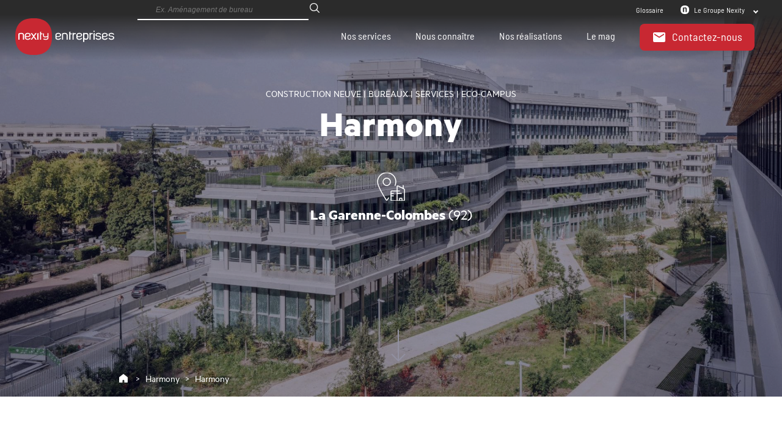

--- FILE ---
content_type: text/html; charset=utf-8
request_url: https://entreprises.nexity.fr/nos-realisations/harmony
body_size: 27055
content:
<!doctype html>
<html data-n-head-ssr lang="fr" data-n-head="%7B%22lang%22:%7B%22ssr%22:%22fr%22%7D%7D">
  <head >
    <title>Harmony | Nexity Entreprises</title><meta data-n-head="ssr" charset="utf-8"><meta data-n-head="ssr" name="viewport" content="width=device-width, initial-scale=1"><meta data-n-head="ssr" data-hid="mobile-web-app-capable" name="mobile-web-app-capable" content="yes"><meta data-n-head="ssr" data-hid="apple-mobile-web-app-title" name="apple-mobile-web-app-title" content="nse"><meta data-n-head="ssr" data-hid="author" name="author" content="cdellamonica"><meta data-n-head="ssr" data-hid="theme-color" name="theme-color" content="#3B8070"><meta data-n-head="ssr" data-hid="og:type" name="og:type" property="og:type" content="website"><meta data-n-head="ssr" data-hid="og:site_name" name="og:site_name" property="og:site_name" content="nse"><meta data-n-head="ssr" data-hid="og:title" property="og:title" name="og:title" content="Harmony | Nexity Entreprises"><meta data-n-head="ssr" data-hid="og:description" property="og:description" name="og:description" content="Nexity Solutions Entreprise apporte la plus large gamme de services immobiliers pour répondre aux enjeux de transformation et d&#x27;investissement des entreprises"><meta data-n-head="ssr" data-hid="og:image" property="og:image" name="og:image" content="https://api.entreprises.nexity.fr/uploads/media/nse-big-slider/01/911-Installervotreentreprise.jpg"><meta data-n-head="ssr" data-hid="description" property="description" name="description" content="Réalisation Nexity Entreprises : découvrez Harmony un éco-campus urbain de bureaux et de services, bénéficiant d’un emplacement exceptionnel dans la continuité de La Défense et au cœur de l’éco quartier des Champs-Philippe et Charlebourg (aménageur PLD). "><link data-n-head="ssr" rel="icon" type="image/x-icon" href="/favicon.ico"><link data-n-head="ssr" rel="manifest" href="/_nuxt/manifest.938f0eae.json"><link data-n-head="ssr" rel="shortcut icon" href="/_nuxt/icons/icon_64.96c7bf.png"><link data-n-head="ssr" rel="apple-touch-icon" href="/_nuxt/icons/icon_512.96c7bf.png" sizes="512x512"><link data-n-head="ssr" data-hid="canonical" rel="canonical" href="https://entreprises.nexity.fr/nos-realisations/harmony"><link rel="preload" href="/_nuxt/8c4b54c3f81dfb8b5e6e.js" as="script"><link rel="preload" href="/_nuxt/2a9420e960e44ef6e6c2.js" as="script"><link rel="preload" href="/_nuxt/04abce8d589664f15033.js" as="script"><link rel="preload" href="/_nuxt/d497063af1b2d33d35e7.js" as="script"><link rel="preload" href="/_nuxt/55d101ead0829579516f.js" as="script"><link rel="preload" href="/_nuxt/d505186dcc2222243330.js" as="script"><link rel="preload" href="/_nuxt/aab8ad47f5ed6ba7bef4.js" as="script"><link rel="preload" href="/_nuxt/c3e211714403b8481012.js" as="script"><link rel="preload" href="/_nuxt/318e9de226644129d2c2.js" as="script"><link rel="preload" href="/_nuxt/830e5a47088638cb37e8.js" as="script"><style data-vue-ssr-id="3191d5ad:0 20f4381e:0 66c14811:0 13af2724:0 e82b12d8:0 42d67d12:0 38044ab1:0 8973a40c:0 7627112b:0 c3d62296:0 6d5b3b56:0 3d42516d:0 5377f596:0 09da608b:0 685682e6:0 1ced65aa:0">.nuxt-progress{position:fixed;top:0;left:0;right:0;height:2px;width:0;opacity:1;-webkit-transition:width .1s,opacity .4s;transition:width .1s,opacity .4s;background-color:#3b8070;z-index:999999}.nuxt-progress.nuxt-progress-notransition{-webkit-transition:none;transition:none}.nuxt-progress-failed{background-color:red}
@font-face{font-family:Johan;font-style:normal;font-weight:400;font-display:swap;src:url(https://media.nexity.fr/fonts/johan/bsc-johan-regular-400.woff2) format("woff2")}@font-face{font-family:Johan;font-style:normal;font-weight:700;font-display:swap;src:url(https://media.nexity.fr/fonts/johan/bsc-johan-semibold-700.woff2) format("woff2")}@font-face{font-family:Metric;font-style:normal;font-weight:400;font-display:swap;src:url(https://media.nexity.fr/fonts/metric/metric-regular.woff2) format("woff2")}@font-face{font-family:Metric;font-style:normal;font-weight:700;font-display:swap;src:url(https://media.nexity.fr/fonts/metric/metric-bold.woff2) format("woff2")}*,:after,:before{box-sizing:border-box;margin:0}body{font-family:Johan,Trebuchet MS,sans-serif}body #__layout{overflow:hidden}body .container{width:100%}body .row{display:-webkit-box;display:flex}.burger{padding:20px 15px;display:inline-block;cursor:pointer;-webkit-transition-property:opacity,-webkit-filter;transition-property:opacity,-webkit-filter;transition-property:opacity,filter;transition-property:opacity,filter,-webkit-filter;-webkit-transition-duration:.15s;transition-duration:.15s;-webkit-transition-timing-function:linear;transition-timing-function:linear;font:inherit;color:inherit;text-transform:none;background-color:transparent;border:0;margin:0 10px 0 0;overflow:visible;-webkit-user-select:none;-moz-user-select:none;-ms-user-select:none;user-select:none}.burger.is-active:hover,.burger:hover{opacity:.7}.burger-box{width:20px;height:16px;display:inline-block;position:relative}.burger-box,.burger-inner{-webkit-user-select:none;-moz-user-select:none;-ms-user-select:none;user-select:none}.burger-inner{display:block;top:50%;margin-top:-2px}.burger-inner,.burger-inner:after,.burger-inner:before{width:28px;height:2px;background-color:#fff;border-radius:4px;position:absolute;-webkit-transition-property:-webkit-transform;transition-property:-webkit-transform;transition-property:transform;transition-property:transform,-webkit-transform;-webkit-transition-duration:.15s;transition-duration:.15s;-webkit-transition-timing-function:ease;transition-timing-function:ease}.scrolled .burger-inner,.scrolled .burger-inner:after,.scrolled .burger-inner:before{background-color:#000}.burger-inner:after,.burger-inner:before{content:"";display:block}.burger-inner:before{top:-8px}.burger-inner:after{bottom:-8px}.burger--vortex .burger-inner{-webkit-transition-duration:.2s;transition-duration:.2s;-webkit-transition-timing-function:cubic-bezier(.19,1,.22,1);transition-timing-function:cubic-bezier(.19,1,.22,1)}.burger--vortex .burger-inner:after,.burger--vortex .burger-inner:before{-webkit-transition-duration:0s;transition-duration:0s;-webkit-transition-delay:.1s;transition-delay:.1s;-webkit-transition-timing-function:linear;transition-timing-function:linear}.burger--vortex .burger-inner:before{-webkit-transition-property:top,opacity;transition-property:top,opacity}.burger--vortex .burger-inner:after{-webkit-transition-property:bottom,-webkit-transform;transition-property:bottom,-webkit-transform;transition-property:bottom,transform;transition-property:bottom,transform,-webkit-transform}.burger--vortex.is-active .burger-inner{-webkit-transform:rotate(765deg);transform:rotate(765deg);-webkit-transition-timing-function:cubic-bezier(.19,1,.22,1);transition-timing-function:cubic-bezier(.19,1,.22,1)}.burger--vortex.is-active .burger-inner:after,.burger--vortex.is-active .burger-inner:before{-webkit-transition-delay:0s;transition-delay:0s}.burger--vortex.is-active .burger-inner:before{top:0;opacity:0}.burger--vortex.is-active .burger-inner:after{bottom:0;-webkit-transform:rotate(90deg);transform:rotate(90deg)}.burger--vortex-r .burger-inner{-webkit-transition-duration:.2s;transition-duration:.2s;-webkit-transition-timing-function:cubic-bezier(.19,1,.22,1);transition-timing-function:cubic-bezier(.19,1,.22,1)}.burger--vortex-r .burger-inner:after,.burger--vortex-r .burger-inner:before{-webkit-transition-duration:0s;transition-duration:0s;-webkit-transition-delay:.1s;transition-delay:.1s;-webkit-transition-timing-function:linear;transition-timing-function:linear}.burger--vortex-r .burger-inner:before{-webkit-transition-property:top,opacity;transition-property:top,opacity}.burger--vortex-r .burger-inner:after{-webkit-transition-property:bottom,-webkit-transform;transition-property:bottom,-webkit-transform;transition-property:bottom,transform;transition-property:bottom,transform,-webkit-transform}.burger--vortex-r.is-active .burger-inner{-webkit-transform:rotate(-765deg);transform:rotate(-765deg);-webkit-transition-timing-function:cubic-bezier(.19,1,.22,1);transition-timing-function:cubic-bezier(.19,1,.22,1)}.burger--vortex-r.is-active .burger-inner:after,.burger--vortex-r.is-active .burger-inner:before{-webkit-transition-delay:0s;transition-delay:0s}.burger--vortex-r.is-active .burger-inner:before{top:0;opacity:0}.burger--vortex-r.is-active .burger-inner:after{bottom:0;-webkit-transform:rotate(-90deg);transform:rotate(-90deg)}.controls{margin:20px auto}.controls .carroussel-button,.controls .hov-button{height:50px;width:50px;letter-spacing:4pt;border-radius:4px;outline:none;border:none;text-transform:uppercase;cursor:pointer;position:relative;overflow:hidden;color:#000;background:#e0e0e0;box-shadow:0 0 0 0 rgba(0,0,0,.79);-webkit-transition:box-shadow .2s ease-in;transition:box-shadow .2s ease-in;margin:0 20px 0 0;font-size:24px;line-height:24px}.controls .carroussel-button>span,.controls .hov-button>span{z-index:5;position:relative}.controls .carroussel-button:after,.controls .hov-button:after{content:" ";position:absolute;left:0;top:0;height:100%;width:100%;padding-top:13.5%;z-index:100;opacity:0;-webkit-transition:opacity .2s ease-in-out;transition:opacity .2s ease-in-out}.controls .carroussel-button:hover:after,.controls .hov-button:hover:after{opacity:1;-webkit-transition:opacity 0ms ease-in-out;transition:opacity 0ms ease-in-out}.controls .carroussel-button:hover,.controls .hov-button:hover{box-shadow:0 10px 35px -15px rgba(0,0,0,.79);-webkit-transition:box-shadow 201ms ease-in;transition:box-shadow 201ms ease-in}.controls .carroussel-button .gradient,.controls .hov-button .gradient{cursor:pointer;opacity:0;-webkit-transition:opacity .2s ease-in-out;transition:opacity .2s ease-in-out;content:"";position:absolute;border-radius:100%;width:200%;height:300%;background:red;background:radial-gradient(hsla(0,0%,100%,.2),hsla(0,0%,100%,0),hsla(0,0%,100%,0));z-index:101}.controls .carroussel-button:hover .gradient,.controls .hov-button:hover .gradient{opacity:.7;-webkit-transition:opacity 201ms ease-in-out;transition:opacity 201ms ease-in-out}.hide{display:none}.show{display:block}.arrow-left{-webkit-transform:rotate(-90deg);transform:rotate(-90deg)}.arrow-left,.arrow-right{background:url(https://media.nexity.fr/nfr/picto/picto-arrow-white-top.svg) no-repeat}.arrow-right{-webkit-transform:rotate(90deg);transform:rotate(90deg)}.cta{background-color:#c82832;border:0;border-radius:4px}.cta,.cta:hover{-webkit-transition:box-shadow .2s ease-in;transition:box-shadow .2s ease-in}.cta:hover{box-shadow:inset 0 0 20px 20px rgba(0,0,0,.2);text-decoration:none!important}a,a.cta,a.cta:visited,a:visited{color:#fff;text-decoration:none}.slider-items,.slider-items-articles,.slider-realisations{display:inline-block;text-align:left;position:relative}.slider-items-articles>input,.slider-items>input,.slider-realisations>input{display:none}.slider-items-articles>ul>li,.slider-items>ul>li,.slider-realisations>ul>li{position:relative;display:inline-block;overflow:hidden;line-height:normal;-webkit-transition:all .5s cubic-bezier(.4,1.3,.65,1);transition:all .5s cubic-bezier(.4,1.3,.65,1);vertical-align:top;box-sizing:border-box;white-space:normal}.slider-items-articles.infinity-realisations>input:first-of-type:checked~.arrows label:last-of-type,.slider-items-articles.infinity>input:first-of-type:checked~.arrows label:last-of-type,.slider-items-articles>input:first-of-type:checked~.arrows label:nth-of-type(0),.slider-items-articles>input:nth-of-type(2):checked~.arrows label:first-of-type,.slider-items-articles>input:nth-of-type(3):checked~.arrows label:nth-of-type(2),.slider-items-articles>input:nth-of-type(4):checked~.arrows label:nth-of-type(3),.slider-items-articles>input:nth-of-type(5):checked~.arrows label:nth-of-type(4),.slider-items-articles>input:nth-of-type(6):checked~.arrows label:nth-of-type(5),.slider-items.infinity-realisations>input:first-of-type:checked~.arrows label:last-of-type,.slider-items.infinity>input:first-of-type:checked~.arrows label:last-of-type,.slider-items>input:first-of-type:checked~.arrows label:nth-of-type(0),.slider-items>input:nth-of-type(2):checked~.arrows label:first-of-type,.slider-items>input:nth-of-type(3):checked~.arrows label:nth-of-type(2),.slider-items>input:nth-of-type(4):checked~.arrows label:nth-of-type(3),.slider-items>input:nth-of-type(5):checked~.arrows label:nth-of-type(4),.slider-items>input:nth-of-type(6):checked~.arrows label:nth-of-type(5),.slider-realisations.infinity-realisations>input:first-of-type:checked~.arrows label:last-of-type,.slider-realisations.infinity>input:first-of-type:checked~.arrows label:last-of-type,.slider-realisations>input:first-of-type:checked~.arrows label:nth-of-type(0),.slider-realisations>input:nth-of-type(2):checked~.arrows label:first-of-type,.slider-realisations>input:nth-of-type(3):checked~.arrows label:nth-of-type(2),.slider-realisations>input:nth-of-type(4):checked~.arrows label:nth-of-type(3),.slider-realisations>input:nth-of-type(5):checked~.arrows label:nth-of-type(4),.slider-realisations>input:nth-of-type(6):checked~.arrows label:nth-of-type(5){display:block;left:10px;top:-5px;-webkit-transform:rotate(45deg);transform:rotate(45deg)}.slider-items-articles.infinity-realisations>input:last-of-type:checked~.arrows label:first-of-type,.slider-items-articles.infinity>input:last-of-type:checked~.arrows label:first-of-type,.slider-items-articles>input:first-of-type:checked~.arrows label:nth-of-type(2),.slider-items-articles>input:nth-of-type(2):checked~.arrows label:nth-of-type(3),.slider-items-articles>input:nth-of-type(3):checked~.arrows label:nth-of-type(4),.slider-items-articles>input:nth-of-type(4):checked~.arrows label:nth-of-type(5),.slider-items.infinity-realisations>input:last-of-type:checked~.arrows label:first-of-type,.slider-items.infinity>input:last-of-type:checked~.arrows label:first-of-type,.slider-items>input:first-of-type:checked~.arrows label:nth-of-type(2),.slider-items>input:nth-of-type(2):checked~.arrows label:nth-of-type(3),.slider-items>input:nth-of-type(3):checked~.arrows label:nth-of-type(4),.slider-items>input:nth-of-type(4):checked~.arrows label:nth-of-type(5),.slider-realisations.infinity-realisations>input:last-of-type:checked~.arrows label:first-of-type,.slider-realisations.infinity>input:last-of-type:checked~.arrows label:first-of-type,.slider-realisations>input:first-of-type:checked~.arrows label:nth-of-type(2),.slider-realisations>input:nth-of-type(2):checked~.arrows label:nth-of-type(3),.slider-realisations>input:nth-of-type(3):checked~.arrows label:nth-of-type(4),.slider-realisations>input:nth-of-type(4):checked~.arrows label:nth-of-type(5){display:block;right:-6px;top:-5px;-webkit-transform:rotate(225deg);transform:rotate(225deg)}.slider-items-articles>.arrows label:before,.slider-items>.arrows label:before,.slider-realisations>.arrows label:before{content:"";position:absolute;top:-100%;left:-100%;height:100%;width:100%}.slider-items-articles>.arrows label:hover,.slider-items>.arrows label:hover,.slider-realisations>.arrows label:hover{box-shadow:inset 3px -3px 0 2px #fff;margin:0}section.caracteristique,section.comite,section.contact,section.contact-direction,section.organisation,section.partner,section.reference{text-align:left;padding-top:40px;background-color:#fff}section.caracteristique .content,section.comite .content,section.contact-direction .content,section.contact .content,section.organisation .content,section.partner .content,section.reference .content{padding:0 50px;font-family:Metric,Trebuchet MS,sans-serif}section.caracteristique .content .title,section.comite .content .title,section.contact-direction .content .title,section.contact .content .title,section.organisation .content .title,section.partner .content .title,section.reference .content .title{position:relative;font-size:12px;line-height:18px;color:#2b2b2b;text-align:center;text-decoration:underline;font-weight:400;text-underline-offset:8px;margin-bottom:35px;letter-spacing:.6px;text-transform:uppercase}section.caracteristique .content .phrase,section.comite .content .phrase,section.contact-direction .content .phrase,section.contact .content .phrase,section.organisation .content .phrase,section.partner .content .phrase,section.reference .content .phrase{font-size:40px;margin-bottom:40px;line-height:48px;text-align:center}section.contact{background-color:#0a074b;color:#fff}section.contact .content{width:100vw;padding:20px 35px}section.contact .content .error{border:1px solid #c82832}section.contact .content .contact{display:-webkit-box;display:flex;-webkit-box-orient:vertical;-webkit-box-direction:normal;flex-direction:column;-webkit-box-pack:justify;justify-content:space-between;font-family:Johan,Trebuchet MS,sans-serif}section.contact .content .contact .coord{display:-webkit-box;display:flex;-webkit-box-orient:horizontal;-webkit-box-direction:normal;flex-direction:row;-webkit-box-pack:center;justify-content:center;-webkit-box-align:center;align-items:center;font-size:14px;line-height:14px;margin:20px 0}section.contact .content .contact .coord .contact-details div:nth-child(3){letter-spacing:.6px;margin-top:16px;font-weight:lighter;font-family:Metric,Trebuchet MS,sans-serif}section.contact .content .contact .coord .contact-details div:nth-child(3) .colored{display:block;color:#812661;font-size:50px;letter-spacing:1.25px;font-weight:600;margin:0;line-height:33px}section.contact .content .contact .coord .image{margin-right:20px}section.contact .content .contact .coord .image img{height:70px;width:70px;border-radius:50%}section.contact .content .contact .coord .job-title{font-weight:700;letter-spacing:.6px;font-family:Metric,Trebuchet MS,sans-serif;margin-bottom:48px}section.contact .content .contact .coord .job-title-contact{letter-spacing:.6px}section.contact .content .contact .message{font-family:Johan,Trebuchet MS,sans-serif;font-size:16px;display:-webkit-box;display:flex;-webkit-box-orient:horizontal;-webkit-box-direction:normal;flex-direction:row;width:100%}section.contact .content .contact .message .steps{width:464px}section.contact .content .contact .message .steps .step1 .what-you-need{letter-spacing:.45px}section.contact .content .contact .message .steps .step2{display:-webkit-box;display:flex;-webkit-box-orient:vertical;-webkit-box-direction:normal;flex-direction:column;flex-flow:row wrap}section.contact .content .contact .message .steps .step2.hide{display:none}section.contact .content .contact .message .steps .step2>div{padding:3px;-webkit-box-flex:1;flex:1 100%}section.contact .content .contact .message .steps .step2>div.half{-webkit-box-flex:1;flex:1 0}section.contact .content .contact .message .steps .step2 input{color:#2b2b2b;border-radius:8px;border:1px solid rgba(43,43,43,.5);font-size:18px;line-height:20px;padding:11px 10px;margin-bottom:10px;width:100%}section.contact .content .contact .message .steps .step2 input::-webkit-input-placeholder{font-size:15px}section.contact .content .contact .message .steps .step2 input::-moz-placeholder{font-size:15px}section.contact .content .contact .message .steps .step2 input:-ms-input-placeholder{font-size:15px}section.contact .content .contact .message .steps .step2 input::-ms-input-placeholder{font-size:15px}section.contact .content .contact .message .steps .step2 input::placeholder{font-size:15px}section.contact .content .contact .message .steps .step2 input.error{border:1px solid #c82832}section.contact .content .contact .message .steps .step3{display:-webkit-box;display:flex;-webkit-box-orient:vertical;-webkit-box-direction:normal;flex-direction:column;-webkit-box-align:center;align-items:center;-webkit-box-pack:center;justify-content:center}section.contact .content .contact .message .steps .step3.hide{display:none}section.contact .content .contact .message .steps .step3 img{width:81px;height:81px;margin:20px 0}section.contact .content .contact .message .steps .step3 .cta{text-transform:uppercase}section.contact .content .contact .message .select-css{display:block;font-family:Johan,Trebuchet MS,sans-serif;cursor:pointer;font-size:18px;line-height:20px;padding:11px 35px 11px 24px;width:100%;max-width:100%;box-sizing:border-box;margin:20px 0 0;border:1px solid rgba(43,43,43,.5);box-shadow:0 1px 0 1px rgba(0,0,0,.04);border-radius:8px;-moz-appearance:none;-webkit-appearance:none;appearance:none;background-color:#fff;background-image:url(https://media.nexity.fr/nse/picto/picto-top.svg);background-repeat:no-repeat,repeat;background-position:right .7em top 50%,0 0;background-size:.65em auto,100%}section.contact .content .contact .message .select-css::-ms-expand{display:none}section.contact .content .contact .message .select-css:hover{border-color:#888}section.contact .content .contact .message .select-css:focus{border-color:#aaa;box-shadow:0 0 1px 3px rgba(59,153,252,.7);box-shadow:0 0 0 3px -moz-mac-focusring;color:#222;outline:none}section.contact .content .contact .message .select-css option{font-weight:400}section.contact .content .contact .message textarea{font-family:Johan,Trebuchet MS,sans-serif;width:100%;margin:20px 0;padding:20px;font-size:18px;line-height:20px;border-radius:8px;border:1px solid rgba(43,43,43,.5)}section.contact .content .contact .message textarea.error{border:1px solid #c82832}section.contact .content .contact .message label{color:#fff}section.contact .content .contact .message .cta{padding:15px 54px;display:block;cursor:pointer}section.contact .content .contact .message .valid{display:-webkit-box;display:flex;-webkit-box-orient:horizontal;-webkit-box-direction:normal;flex-direction:row;-webkit-box-pack:justify;justify-content:space-between;-webkit-box-align:center;align-items:center;margin-bottom:40px}section.contact .content .contact .message .valid.hide{display:none}section.contact .content .contact .message .valid.step1 span:last-of-type,section.contact .content .contact .message .valid.step2 span:first-of-type{opacity:.5}section.contact .content .contact .message .valid>div{margin-right:10px}section.contact .content .contact .message .valid .grey,section.contact .content .contact .message .valid .informations,section.contact .content .contact .message .valid .separator,section.contact .content .contact .message .valid .your-msg{color:#fff}.ais-RefinementList-list{margin:20px 0 0;padding:0;text-transform:uppercase}.ais-RefinementList-list li{color:#989797;display:inline-block;text-align:left;cursor:pointer}.ais-RefinementList-list li.ais-RefinementList-item--selected{color:#000;font-weight:700}.ais-RefinementList-list li label{height:100%;width:100%}.ais-RefinementList-list li label .ais-RefinementList-labelText{cursor:pointer;padding:9px 20px;display:inline-block;border:1px solid #979797;border-radius:21px;margin:10px 10px 10px 0}.ais-RefinementList-list li .ais-RefinementList-checkbox,.ais-RefinementList-list li .ais-RefinementList-count{display:none}@media screen and (max-width:768px){section.contact .content .contact .coord{margin:30px auto 43px}section.contact .content .contact .coord .contact-details .job-title,section.contact .content .contact .coord .contact-details .job-title-contact{font-size:18px;text-align:center}section.contact .content .contact .coord .contact-details div:nth-child(3) .colored{font-size:40px}section.contact .content .contact .message{-webkit-box-pack:center;justify-content:center}section.contact .content .contact .message .steps .step1 .select-css{margin:20px 0}section.contact .content .contact .message .steps .step1 textarea{margin:20px 0 32px}section.contact .content .contact .message .steps .valid{margin-bottom:32px;-webkit-box-orient:vertical;-webkit-box-direction:reverse;flex-direction:column-reverse}section.contact .content .contact .message .steps .valid .next-btn{margin-bottom:27px;margin-right:0}section.contact .content .contact .message .steps .valid .your-information{width:100%;font-weight:700;font-size:12px;margin-right:0}}@media screen and (min-width:768px){.ais-RefinementList-list{margin:20px 0}section.comite .content .title,section.contact-direction .content .title,section.contact .content .title,section.organisation .content .title,section.partner .content .title{font-size:16px;letter-spacing:.8px;text-align:left;line-height:18px;font-weight:500;text-decoration:none}section.comite .content .title:before,section.contact-direction .content .title:before,section.contact .content .title:before,section.organisation .content .title:before,section.partner .content .title:before{position:absolute;left:-40px;top:9px;background-color:#47494e;content:"";height:1px;width:30px}section.comite .content .phrase,section.contact-direction .content .phrase,section.contact .content .phrase,section.organisation .content .phrase,section.partner .content .phrase{font-family:Johan,Trebuchet MS,sans-serif;font-size:72px;font-weight:400;text-align:left;letter-spacing:3.6px;line-height:100px}section.contact .content{width:100%}section.contact .content .contact{-webkit-box-orient:horizontal;-webkit-box-direction:normal;flex-direction:row;margin-top:20px;grid-gap:15px;gap:15px;padding:20px 0}section.contact .content .contact .coord{-webkit-box-pack:center;justify-content:center;font-size:20px;line-height:20px;width:50%;align-self:flex-start}section.contact .content .contact .job-title{font-size:24px}section.contact .content .contact .job-title-contact{font-size:24px;line-height:32px}section.contact .content .contact .message{font-family:Johan,Trebuchet MS,sans-serif;font-size:18px;line-height:22px;display:-webkit-box;display:flex;-webkit-box-orient:horizontal;-webkit-box-direction:normal;flex-direction:row;width:50%}section.contact .content .contact .message .valid>div{margin-right:0}}@media screen and (min-width:1024px){section.caracteristique .content .title,section.comite .content .title,section.contact-direction .content .title,section.contact .content .title,section.organisation .content .title,section.partner .content .title,section.reference .content .title{margin-left:155px}section.caracteristique .content .title:before,section.comite .content .title:before,section.contact-direction .content .title:before,section.contact .content .title:before,section.organisation .content .title:before,section.partner .content .title:before,section.reference .content .title:before{left:-155px;width:176px}}@media screen and (min-width:1200px){section.contact .content{width:100%}section.contact .content .contact{-webkit-box-orient:horizontal;-webkit-box-direction:normal;flex-direction:row}}
@-webkit-keyframes growDown-data-v-408fdbe0{0%{-webkit-transform:scaleY(0);transform:scaleY(0);opacity:0}80%{-webkit-transform:scaleY(1.1);transform:scaleY(1.1);opacity:.2}to{opacity:1;-webkit-transform:scaleY(1);transform:scaleY(1)}}@keyframes growDown-data-v-408fdbe0{0%{-webkit-transform:scaleY(0);transform:scaleY(0);opacity:0}80%{-webkit-transform:scaleY(1.1);transform:scaleY(1.1);opacity:.2}to{opacity:1;-webkit-transform:scaleY(1);transform:scaleY(1)}}#navbar .modal[data-v-408fdbe0]{display:none;position:fixed;top:0;left:0;bottom:0;right:0;background:rgba(0,0,0,.5);-webkit-transition-duration:5ms;transition-duration:5ms;z-index:0;height:100%;overflow:auto;visibility:visible;opacity:1;color:#fff;cursor:pointer}#navbar .modal.hide[data-v-408fdbe0]{opacity:0;visibility:hidden}#navbar .nav-container[data-v-408fdbe0]{position:absolute;z-index:3;width:100%}#navbar .nav-container ul[data-v-408fdbe0]{list-style:none;margin:0;padding:0}#navbar .nav-container .phoneOnNavbar[data-v-408fdbe0]{display:none;position:fixed;top:28.9px;right:100px}#navbar .nav-container .burger[data-v-408fdbe0]{display:none;z-index:2}#navbar .nav-container .burger.is-active[data-v-408fdbe0]{position:fixed;top:15px;right:25px;display:-webkit-box;display:flex;vertical-align:middle}#navbar .nav-container .burger.is-active .closeLabel[data-v-408fdbe0]{font:normal normal normal 14px/21px;letter-spacing:.7px;color:#2b2b2b;margin-right:10px}#navbar .nav-container .burger.is-active .burger-inner[data-v-408fdbe0],#navbar .nav-container .burger.is-active .burger-inner[data-v-408fdbe0]:after,#navbar .nav-container .burger.is-active .burger-inner[data-v-408fdbe0]:before{background-color:#2b2b2b}#navbar .nav-container .mobile-nav[data-v-408fdbe0]{display:none;position:fixed;overflow-y:scroll;right:0;top:0;left:0;bottom:0;background-color:#fff;background-image:url(https://media.nexity.fr/nse/smart-menu-tile.png);opacity:0}#navbar .nav-container .mobile-nav .title[data-v-408fdbe0]{color:#2b2b2b;font-weight:700;font-family:Johan,Trebuchet MS,sans-serif;width:50px;font-size:11px}#navbar .nav-container .mobile-nav .sectionList[data-v-408fdbe0]{margin-top:100px;margin-bottom:200px}#navbar .nav-container .mobile-nav .sectionList a[data-v-408fdbe0]{text-decoration:none}#navbar .nav-container .mobile-nav .sectionList .category[data-v-408fdbe0]{display:block;font:normal normal 700 16px/17px Johan,Trebuchet MS,sans-serif;box-shadow:0 1px 0 #9aaebb;letter-spacing:.4px;color:#2b2b2b;padding:15px 20px;-webkit-animation:growDown-data-v-408fdbe0 .2s ease-in-out forwards;animation:growDown-data-v-408fdbe0 .2s ease-in-out forwards;-webkit-transform-origin:top center;transform-origin:top center}#navbar .nav-container .mobile-nav .sectionList .category[data-v-408fdbe0]:hover{background-color:#f5f5f5}#navbar .nav-container .mobile-nav .sectionList .category.groupe img[data-v-408fdbe0]{padding-top:2px}#navbar .nav-container .mobile-nav .sectionList .category[data-v-408fdbe0]:after{position:absolute;content:"+";right:20px;font-size:24px;font-weight:400}#navbar .nav-container .mobile-nav .sectionList .category.open[data-v-408fdbe0]{box-shadow:0 0 0 transparent;background-image:url(https://media.nexity.fr/nse/picto/remove_circle_outline-24px.svg);background-repeat:no-repeat;background-position:right 15px top 15px}#navbar .nav-container .mobile-nav .sectionList .category.open[data-v-408fdbe0]:after{content:""}#navbar .nav-container .mobile-nav .sectionList .category.simpleLink[data-v-408fdbe0]{background-image:url(https://media.nexity.fr/nse/picto/chevron_right-24px.svg);background-repeat:no-repeat;background-position:right 15px top 15px}#navbar .nav-container .mobile-nav .sectionList .category.simpleLink[data-v-408fdbe0]:after{content:""}#navbar .nav-container .mobile-nav .sectionList .subMenu[data-v-408fdbe0]{display:none;-webkit-animation:growDown-data-v-408fdbe0 .2s ease-in-out forwards;animation:growDown-data-v-408fdbe0 .2s ease-in-out forwards;-webkit-transform-origin:top center;transform-origin:top center}#navbar .nav-container .mobile-nav .sectionList .subMenu .item[data-v-408fdbe0]{display:block;margin-left:20px;font-size:11px;padding:17px 40px 17px 0;color:#0a074b;box-shadow:0 1px 0 #9aaebb;font:normal normal normal 11px/12px Johan,Trebuchet MS,sans-serif;letter-spacing:.28px;background-image:url(https://media.nexity.fr/nse/picto/chevron_right-24px.svg);background-repeat:no-repeat;background-position:right 15px top 15px}#navbar .nav-container .mobile-nav .sectionList .subMenu .item .title[data-v-408fdbe0]{display:block;width:100%;font-size:16px;font:normal normal normal 16px/17px Johan,Trebuchet MS,sans-serif;letter-spacing:.4px;color:#812661;margin:0 0 5px;text-decoration:none!important}#navbar .nav-container .mobile-nav .sectionList .subMenu .item[data-v-408fdbe0]:hover{background-color:#f1f1f1;cursor:pointer}#navbar .nav-container .mobile-nav .sectionList .subMenu.open[data-v-408fdbe0]{display:block}#navbar .nav-container .mobile-nav .contactSection[data-v-408fdbe0]{position:fixed;bottom:0;left:0;right:0;background-color:#0a074b;padding:20px 30px 40px;color:#fff;text-align:center;font:normal normal normal 18px/20px Johan,Trebuchet MS,sans-serif;letter-spacing:.45px}#navbar .nav-container .mobile-nav .contactSection .contactHeadTitle[data-v-408fdbe0]{margin-bottom:21px;display:block}#navbar .nav-container .mobile-nav .contactSection .cta[data-v-408fdbe0]{border-radius:8px;max-width:186px;margin:auto;padding:10px 16px}#navbar .nav-container .mobile-nav .arrow-back[data-v-408fdbe0]{display:none!important}#navbar .nav-container .inline[data-v-408fdbe0]{display:block}#navbar .nav-container .inline img[data-v-408fdbe0]{margin-right:5px}#navbar .nav-container .inline img[data-v-408fdbe0],#navbar .nav-container .inline span[data-v-408fdbe0]{display:inline-block;vertical-align:top}#navbar .nav-container .nav-top[data-v-408fdbe0]{padding:5px 25px 0;background-color:#2b2b2b;text-align:right}#navbar .nav-container .nav-top .container .linkNews[data-v-408fdbe0]{color:#fff;font-size:12px;border:none;cursor:pointer;padding-right:25px}#navbar .nav-container .nav-top .container .linkNews[data-v-408fdbe0]:hover{text-decoration:underline}#navbar .nav-container .nav-top .container .groupe.dropdown[data-v-408fdbe0]{position:relative;display:inline-block;-webkit-transition:all .6s ease-in-out;transition:all .6s ease-in-out}#navbar .nav-container .nav-top .container .groupe.dropdown .dropbtn[data-v-408fdbe0]{color:#fff;font-size:12px;border:none;cursor:pointer;padding-right:15px}#navbar .nav-container .nav-top .container .groupe.dropdown .dropbtn[data-v-408fdbe0]:after{top:6px;right:-15px;content:"";border:solid #fff;border-width:0 2px 2px 0;display:inline-block;padding:2px;z-index:1;cursor:pointer;-webkit-transform:rotate(45deg);transform:rotate(45deg)}#navbar .nav-container .nav-top .container .groupe.dropdown .dropbtn span[data-v-408fdbe0]{padding-right:15px}#navbar .nav-container .nav-top .container .groupe.dropdown a[data-v-408fdbe0]{cursor:pointer}#navbar .nav-container .nav-top .container .groupe.dropdown:hover .dropdown-content[data-v-408fdbe0]{display:block!important}#navbar .nav-container .nav-top .container .groupe.dropdown .dropdown-content[data-v-408fdbe0]{display:none!important;position:absolute;-webkit-animation:growDown-data-v-408fdbe0 .1s ease-in-out forwards;animation:growDown-data-v-408fdbe0 .1s ease-in-out forwards;-webkit-transform-origin:top center;transform-origin:top center;background-color:#f9f9f9;box-shadow:0 8px 16px 0 rgba(0,0,0,.2);border-radius:5px;min-width:250px;z-index:5;right:0}#navbar .nav-container .nav-top .container .groupe.dropdown .dropdown-content li a[data-v-408fdbe0]{color:#000;padding:12px 16px;text-decoration:none;display:block;text-align:left}#navbar .nav-container .nav-top .container .groupe.dropdown .dropdown-content li a[data-v-408fdbe0]:hover{background-color:#d1d1d1}#navbar .nav-container .nav-top .container .groupe.dropdown .dropdown-content li:first-child a[data-v-408fdbe0]{border-radius:5px 5px 0 0}#navbar .nav-container .nav-top .container .groupe.dropdown .dropdown-content li:last-child a[data-v-408fdbe0]{border-radius:0 0 5px 5px}#navbar .nav-container .main-nav .nav-body[data-v-408fdbe0]{padding-left:25px;padding-right:25px;background:-webkit-gradient(linear,left top,left bottom,from(#2b2b2b),to(transparent));background:linear-gradient(#2b2b2b,transparent);display:-webkit-box;display:flex;-webkit-box-pack:justify;justify-content:space-between;-webkit-box-align:center;align-items:center}#navbar .nav-container .main-nav .no-bg[data-v-408fdbe0]{padding-left:0;padding-right:0;background:transparent}#navbar .nav-container .main-nav .logo[data-v-408fdbe0]{display:-webkit-box;display:flex;align-content:flex-start;-webkit-box-align:center;align-items:center}#navbar .nav-container .main-nav .logo a[data-v-408fdbe0]{display:block}#navbar .nav-container .main-nav .container .menu ul[data-v-408fdbe0]{display:-webkit-box;display:flex;-webkit-box-pack:space-evenly;justify-content:space-evenly}#navbar .nav-container .main-nav .container .menu ul li[data-v-408fdbe0]{margin:0 20px;padding-top:25px;padding-bottom:15px;font-size:16px}#navbar .nav-container .main-nav .container .menu ul .groupe[data-v-408fdbe0]{display:none}@media screen and (max-width:900px){#navbar .nav-container .main-nav .container .menu[data-v-408fdbe0]{display:none}}#navbar .nav-container .main-nav .cta[data-v-408fdbe0]{padding:10px 20px;font-size:18px;border-radius:8px;margin-top:-10px}#navbar .nav-container .main-nav .phone[data-v-408fdbe0]{display:none;padding-top:15px!important;font-size:24px!important;font-weight:700}#navbar .nav-container .main-nav .phone img[data-v-408fdbe0]{display:none;margin-top:5px}#navbar .nav-container .main-nav .phone img.black[data-v-408fdbe0]{display:none}@media screen and (min-width:1075px){#navbar .nav-container .main-nav .phone img[data-v-408fdbe0]{display:inline-block}}@media screen and (min-width:1050px){#navbar .nav-container .main-nav .phone[data-v-408fdbe0]{display:inline-block}}#navbar .nav-container .scrolled[data-v-408fdbe0]{position:fixed;top:0;width:100%;padding-top:5px;background-color:#fff;box-shadow:0 3px 6px rgba(0,0,0,.2)}#navbar .nav-container .scrolled .logo .cls-3[data-v-408fdbe0]{fill:#c82832}#navbar .nav-container .scrolled .nav-body[data-v-408fdbe0]{background:#fff!important}#navbar .nav-container .scrolled .nav-body .menu .groupe[data-v-408fdbe0]{display:block}#navbar .nav-container .scrolled .nav-body .menu .groupe.dropdown .dropbtn span[data-v-408fdbe0]{font:normal normal normal 16px/17px Johan,Trebuchet MS,sans-serif!important;color:#2b2b2b!important;letter-spacing:.4px;padding-left:10px}#navbar .nav-container .scrolled .nav-body .menu .groupe.dropdown .dropbtn[data-v-408fdbe0]:before{content:"n";font-size:22px;line-height:18px;text-align:center;left:-28px;color:#fff;height:23px;width:23px;background-color:#2b2b2b;border-radius:50%;display:inline-block}#navbar .nav-container .scrolled .nav-body .menu .groupe.dropdown .dropdown-content ul[data-v-408fdbe0]{display:block!important}#navbar .nav-container .scrolled .nav-body .menu .groupe.dropdown .dropdown-content ul li[data-v-408fdbe0]{padding:0;margin:0}#navbar .nav-container .scrolled .nav-body .menu .phone a[data-v-408fdbe0]{color:#2b2b2b}#navbar .nav-container .scrolled .nav-body .menu .phone a .black[data-v-408fdbe0]{display:inline-block}#navbar .nav-container .scrolled .nav-body .menu .phone a .white[data-v-408fdbe0]{display:none}#navbar .nav-container .scrolled .phoneOnNavbar .black[data-v-408fdbe0]{display:block!important}#navbar .nav-container .scrolled .phoneOnNavbar .white[data-v-408fdbe0]{display:none!important}@media screen and (max-width:900px){#navbar .nav-container .nav-container[data-v-408fdbe0]{overflow-y:scroll}#navbar .nav-container .modal[data-v-408fdbe0]{display:block}#navbar .nav-container .nav-top[data-v-408fdbe0]{display:none}#navbar .nav-container .nav-body[data-v-408fdbe0]{padding-top:5px}#navbar .nav-container .nav-body .burger[data-v-408fdbe0]{display:-webkit-box;display:flex}#navbar .nav-container .nav-body .phoneOnNavbar[data-v-408fdbe0]{display:block}#navbar .nav-container .nav-body .phoneOnNavbar .black[data-v-408fdbe0]{display:none}#navbar .nav-container .nav-body .phoneOnNavbar .white[data-v-408fdbe0]{display:block}#navbar .nav-container .mobile-nav[data-v-408fdbe0]{display:-webkit-box;display:flex;-webkit-box-orient:vertical;-webkit-box-direction:normal;flex-direction:column;opacity:1}}#navbar .with-red-logo .scrolled[data-v-408fdbe0]{position:relative!important}#navbar .with-red-logo .nav-top[data-v-408fdbe0]{padding-bottom:5px}#navbar .with-red-logo .main-nav .nav-body[data-v-408fdbe0]{background:#fff!important}#navbar .with-red-logo .main-nav .nav-body .logo[data-v-408fdbe0]{padding-top:5px}#navbar .with-red-logo .main-nav .nav-body .menu .item>a[data-v-408fdbe0],#navbar .with-red-logo .main-nav .nav-body .menu .item span[data-v-408fdbe0],#navbar .with-red-logo .main-nav .nav-body .menu .phone>a[data-v-408fdbe0],#navbar .with-red-logo .main-nav .nav-body .menu .phone span[data-v-408fdbe0]{color:#2b2b2b!important}#navbar .with-red-logo .main-nav .nav-body .menu .phone img.black[data-v-408fdbe0]{display:inline-block!important}#navbar .with-red-logo .main-nav .nav-body .menu .phone img.white[data-v-408fdbe0]{display:none!important}#navbar .with-red-logo .burger-inner[data-v-408fdbe0],#navbar .with-red-logo .burger-inner[data-v-408fdbe0]:after,#navbar .with-red-logo .burger-inner[data-v-408fdbe0]:before{background-color:#2b2b2b}#navbar .with-red-logo .phoneOnNavbar[data-v-408fdbe0]{position:absolute}#navbar .with-red-logo .phoneOnNavbar .black[data-v-408fdbe0]{display:block!important}#navbar .with-red-logo .phoneOnNavbar .white[data-v-408fdbe0]{display:none!important}
.container[data-v-fb3b1c4e]{max-width:1280px;margin:auto}.container-fluid[data-v-fb3b1c4e]{width:100%}
.search-engine[data-v-abb50c08]{background-color:#fff;margin:auto;position:relative;-webkit-box-align:stretch;align-items:stretch;text-align:left}.search-engine .bread-crumb-wrapper[data-v-abb50c08]{position:relative;padding-top:17px;padding-bottom:27px}.search-engine .search-block[data-v-abb50c08]{margin:auto}.search-engine .search-block .keyword[data-v-abb50c08]{position:relative;max-width:578px;padding-top:73px;padding-bottom:63px;margin:auto}.search-engine .search-block .keyword .suggestion[data-v-abb50c08]{-webkit-transition-delay:.1s;transition-delay:.1s;opacity:0;overflow-y:scroll;max-height:0;position:absolute;width:100%;z-index:1000;background-color:#fff;border-radius:0 0 30px 30px;border:2px solid #0a074b;border-top:0;list-style:none;padding:0 0 25px}.search-engine .search-block .keyword .suggestion .category[data-v-abb50c08]{display:block;padding:10px 15px;font-weight:700;color:#812661;font-size:16px;text-transform:uppercase}.search-engine .search-block .keyword .suggestion .category.hidden[data-v-abb50c08]{display:none}.search-engine .search-block .keyword .suggestion .link[data-v-abb50c08]{color:#2b2b2b;display:block;padding:20px 30px;cursor:pointer}.search-engine .search-block .keyword .suggestion .link[data-v-abb50c08]:hover{background-color:#ebeff1}.search-engine .search-block .keyword .suggestion[data-v-abb50c08]::-webkit-scrollbar{width:0}.search-engine .search-block .keyword .keyword-input[data-v-abb50c08]{-webkit-transition-delay:.1s;transition-delay:.1s;border:2px solid #0a074b;width:100%;height:100%;padding:20px 30px;font-size:18px;border-radius:40px}.search-engine .search-block .keyword .keyword-input[data-v-abb50c08]:focus{outline:none!important}.search-engine .search-block .keyword .keyword-input:focus.with-suggestion[data-v-abb50c08]{border-radius:30px 30px 0 0;border-bottom:0}.search-engine .search-block .keyword .submit[data-v-abb50c08]{border:0;position:absolute;text-align:center;top:78px;right:5px;width:55px;height:55px;line-height:55px;padding-top:12px;border-radius:50%;background-color:#0a074b}.search-engine .search-block .keyword .submit[data-v-abb50c08]:hover{cursor:pointer;opacity:.8}.search-engine .search-block .keyword[focus-within] .suggestion[data-v-abb50c08]{opacity:1;max-height:250px}.search-engine .search-block .keyword:focus-within .suggestion[data-v-abb50c08]{opacity:1;max-height:250px}.search-engine .tags-container[data-v-abb50c08]{display:-webkit-box;display:flex}.search-engine .tags-container>label[data-v-abb50c08]{width:230px;font-family:Johan,Trebuchet MS,sans-serif;font-size:16px;line-height:17px;letter-spacing:0;color:#2b2b2b}.search-engine .tags-container .tags[data-v-abb50c08]{padding:0;list-style:none;display:-webkit-box;display:flex;flex-wrap:wrap}.search-engine .tags-container .tags .checkbox[data-v-abb50c08]{display:none}.search-engine .tags-container .tags .checkbox:checked+.label[data-v-abb50c08]{background-color:#0a074b;color:#fff}.search-engine .tags-container .tags .label[data-v-abb50c08]{display:block;border:1px solid #707070;border-radius:20px;padding:4px 15px;margin-right:4px;margin-left:4px;margin-bottom:11px;text-transform:uppercase;cursor:pointer;color:#2b2b2b;font-size:16px;line-height:17px;font-family:Johan,Trebuchet MS,sans-serif}.search-engine .tags-container .tags .label[data-v-abb50c08]:hover{background-color:#ddd}.search-engine.in-homepage[data-v-abb50c08]{background-color:transparent}.search-engine.in-homepage .search-block .keyword[data-v-abb50c08]{padding-top:32px;padding-bottom:0}.search-engine.in-homepage .search-block .keyword .suggestion[data-v-abb50c08]{border-color:#812661}.search-engine.in-homepage .search-block .keyword .keyword-input[data-v-abb50c08]{border:2px solid #812661}.search-engine.in-homepage .search-block .keyword .submit[data-v-abb50c08]{background-color:#812661;top:37px}.search-engine.navbar[data-v-abb50c08]{position:absolute;margin-left:200px;background-color:transparent;margin-top:-4px}.search-engine.navbar .search-block .keyword[data-v-abb50c08]{padding-top:0;padding-bottom:0;border-bottom:1px solid #fff}.search-engine.navbar .search-block .keyword .keyword-input[data-v-abb50c08]{background:transparent;border:0;width:280px;padding-top:8px;padding-bottom:8px;font-size:12px;line-height:14px;border-radius:0;font-style:italic;color:#fff}.search-engine.navbar .search-block .keyword .keyword-input[data-v-abb50c08]:focus{outline:none!important}.search-engine.navbar .search-block .keyword .keyword-input:focus.with-suggestion[data-v-abb50c08]{border-radius:0;border-bottom:0}.search-engine.navbar .search-block .keyword .submit[data-v-abb50c08]{background-color:transparent;border:0;position:absolute;text-align:center;top:0;right:0;padding:0;width:auto;height:auto}.search-engine.navbar .search-block .keyword .submit>img[data-v-abb50c08]{position:absolute;top:2px;left:0;width:20px;height:20px}.search-engine.navbar .search-block .keyword .submit[data-v-abb50c08]:hover{cursor:pointer}.search-engine.navbar .search-block[focus-within] .keyword[data-v-abb50c08]{background-color:rgba(43,43,43,.5)}.search-engine.navbar .search-block:focus-within .keyword[data-v-abb50c08]{background-color:rgba(43,43,43,.5)}.search-engine.navbar .search-block[focus-within] .suggestion[data-v-abb50c08]{border-radius:0;border-width:1px}.search-engine.navbar .search-block:focus-within .suggestion[data-v-abb50c08]{border-radius:0;border-width:1px}.search-engine.logo-in-red .search-block .keyword[data-v-abb50c08]{border-bottom:0}@media (max-width:768px){.search-engine[data-v-abb50c08]{padding-left:15px;padding-right:15px}.search-engine .search-block .keyword[data-v-abb50c08]{padding-top:60px;padding-bottom:27px}.search-engine .search-block .keyword .keyword-input[data-v-abb50c08]{font-size:14px}.search-engine .search-block .keyword .submit[data-v-abb50c08]{top:65px;width:50px;height:50px;line-height:50px}.search-engine .tags-container[data-v-abb50c08]{display:block}.search-engine .tags-container>label[data-v-abb50c08]{display:block;font-size:16px;line-height:17px;padding-bottom:8px}}
section.main-search{width:100%;margin:0;padding:16px;background-color:#fff;text-align:center;border:0;display:none}section.main-search .top-search{text-transform:uppercase;color:#2b2b2b;font-family:Metric,Trebuchet MS,sans-serif;font-size:18px;line-height:22px}section.main-search .bottom-search{color:#2b2b2b;font-family:Johan,Trebuchet MS,sans-serif;font-size:18px;line-height:32px}section.main-search .bottom-search span{position:relative}section.main-search .bottom-search span:before{position:absolute;content:" ";background:url(https://media.nexity.fr/nse/picto/ico-search.png);background-size:cover;top:5px;left:-40px;width:20px;height:20px}section.main-search .close{position:absolute;top:16px}section.main-search .close img{width:24px;height:24px}section.main-search .search::-webkit-input-placeholder{color:#812661;font-family:Metric,Trebuchet MS,sans-serif;font-size:90px;font-weight:400;letter-spacing:1px;line-height:108px;text-align:center;border:0}section.main-search .search::-moz-placeholder{color:#812661;font-family:Metric,Trebuchet MS,sans-serif;font-size:90px;font-weight:400;letter-spacing:1px;line-height:108px;text-align:center;border:0}section.main-search .search:-ms-input-placeholder{color:#812661;font-family:Metric,Trebuchet MS,sans-serif;font-size:90px;font-weight:400;letter-spacing:1px;line-height:108px;text-align:center;border:0}section.main-search .search::-ms-input-placeholder{color:#812661;font-family:Metric,Trebuchet MS,sans-serif;font-size:90px;font-weight:400;letter-spacing:1px;line-height:108px;text-align:center;border:0}section.main-search .search,section.main-search .search::placeholder{color:#812661;font-family:Metric,Trebuchet MS,sans-serif;font-size:90px;font-weight:400;letter-spacing:1px;line-height:108px;text-align:center;border:0}@media (min-width:768px){section.main-search{padding:16px 40px}section.main-search .close{right:40px}}@media (min-width:1200px){section.main-search{padding:16px 160px}section.main-search .close{right:160px}}
svg circle[data-v-bf3eb600]{stroke:#2b2b2b}svg .st0[data-v-bf3eb600]{fill:#fff}svg .st1[data-v-bf3eb600]{opacity:.5}svg .cls-1[data-v-bf3eb600]{fill:#c82832}svg .cls-2[data-v-bf3eb600],svg .cls-3[data-v-bf3eb600]{fill:#fff}svg.red .cls-3[data-v-bf3eb600]{fill:#c82832}
@-webkit-keyframes growDown-data-v-d5c78352{0%{-webkit-transform:scaleY(0);transform:scaleY(0);opacity:0}to{opacity:1;-webkit-transform:scaleY(1);transform:scaleY(1)}}@keyframes growDown-data-v-d5c78352{0%{-webkit-transform:scaleY(0);transform:scaleY(0);opacity:0}to{opacity:1;-webkit-transform:scaleY(1);transform:scaleY(1)}}.background-close[data-v-d5c78352]{position:fixed;left:0;right:0;top:0;bottom:0}.item .mega-menu-content[data-v-d5c78352]{position:absolute;width:calc(100% + 100px);right:0;left:0;top:110px;min-height:660px;background-image:url(https://media.nexity.fr/nse/smart-menu-tile.png);background-color:#fff;padding-top:45px;padding-bottom:45px;border-bottom:2px solid rgba(0,0,0,.05);border-right:2px solid rgba(0,0,0,.05);-webkit-animation:growDown-data-v-d5c78352 .2s ease-in-out forwards;animation:growDown-data-v-d5c78352 .2s ease-in-out forwards;-webkit-transform-origin:top center;transform-origin:top center}.item .mega-menu-content.scrolledItem[data-v-d5c78352]{top:79px}.item .mega-menu-content[data-v-d5c78352]:before{position:absolute;content:" ";left:-50%;right:100%;top:0;bottom:-2px;z-index:-1;background-color:#fff;background-image:url(https://media.nexity.fr/nse/smart-menu-tile.png);border-bottom:2px solid rgba(0,0,0,.05)}.item .mega-menu-content .row[data-v-d5c78352]{display:-webkit-box;display:flex}.item .mega-menu-content .row .image[data-v-d5c78352]{position:relative;margin-right:45px;width:500px;height:500px;z-index:500}.item .parentTitle[data-v-d5c78352],.item a[data-v-d5c78352]{color:#fff;cursor:pointer;position:relative}.item .active .parentTitle[data-v-d5c78352]:after,.item .active a[data-v-d5c78352]:after,.item .parentTitle[data-v-d5c78352]:hover:after,.item a[data-v-d5c78352]:hover:after{content:" ";z-index:1;position:absolute;width:4px;height:4px;border-radius:50%;background-color:#812661;bottom:-20px;left:0;right:0;margin:auto}.item.scrolledElement .parentTitle[data-v-d5c78352],.item.scrolledElement a[data-v-d5c78352]{color:#2b2b2b!important}.mobile .parentTitle[data-v-d5c78352],.mobile a[data-v-d5c78352]{color:#2b2b2b;font:normal normal 900 24px/26px Johan,Trebuchet MS,sans-serif;letter-spacing:0;border-bottom:1px solid #e8ecee;padding-top:10px;padding-bottom:10px;width:320px;display:-webkit-box;display:flex;-webkit-box-orient:horizontal;-webkit-box-direction:normal;flex-direction:row;-webkit-box-pack:justify;justify-content:space-between}.mobile .parentTitle[data-v-d5c78352]:after,.mobile a[data-v-d5c78352]:after{display:none}.mobile .mega-menu-content-mobile[data-v-d5c78352]{padding-top:10px;font:normal normal 900 18px/20px Johan,Trebuchet MS,sans-serif}.withRedLogo .mega-menu-content[data-v-d5c78352]{top:105px}.withRedLogo .parentTitle[data-v-d5c78352],.withRedLogo a[data-v-d5c78352]{color:#000}
.sectionList[data-v-04b52ee1]{max-width:320px;margin:auto}.sectionList li[data-v-04b52ee1],.sectionList ul[data-v-04b52ee1]{padding:0;list-style:none}.sectionList .parentTitle[data-v-04b52ee1]{font:normal normal 900 24px/26px Johan,Trebuchet MS,sans-serif;letter-spacing:0;border-bottom:1px solid #e8ecee;padding-bottom:10px;width:320px}.sectionList .parentTitle[data-v-04b52ee1],.sectionList .subMenu .card-link[data-v-04b52ee1]{color:#2b2b2b;padding-top:10px;display:-webkit-box;display:flex;-webkit-box-orient:horizontal;-webkit-box-direction:normal;flex-direction:row;-webkit-box-pack:justify;justify-content:space-between}.sectionList .subMenu .card-link[data-v-04b52ee1]{padding-bottom:18px;position:relative}.sectionList .subMenu .card-link[data-v-04b52ee1]:after{content:"";position:absolute;bottom:0;left:0;width:32px;height:2px;background-color:#812661}
.cover{height:100vh;display:-webkit-box;display:flex;-webkit-box-orient:vertical;-webkit-box-direction:normal;flex-direction:column;position:relative;background-color:#0a074b}.cover h1,.cover h2,.cover h3{color:#fff}.cover .main-text{background-color:rgba(0,0,0,.2);font-family:Metric,Trebuchet MS,sans-serif;position:absolute;width:100%;height:100%;padding:20vh 5vw 0;text-align:center;color:#fff;z-index:1}.cover .main-text h2{font-weight:400;font-size:16px;line-height:18px;margin-bottom:20px}.cover .main-text h1,.cover .main-text h3{text-align:center;margin-bottom:40px;font-weight:800;font-size:38px;line-height:45px;letter-spacing:2px}.cover .main-text p{padding:0 5vw;font-weight:400;font-size:16px;line-height:24px}.cover .main-text .cta{font-family:Johan,Trebuchet MS,sans-serif;margin-top:20px;display:inline-block;background-color:#c82832;padding:10px 30px}.cover .main-text .time{position:relative;height:32px;line-height:28px}.cover .main-text .time:before{position:absolute;height:44px;vertical-align:middle;content:url(https://media.nexity.fr/nse/picto/ico_time.svg);left:-26px;top:1px}.cover .poster{height:100%;background-size:cover;padding-top:20vh;opacity:.7;z-index:0}.cover .poster .arrow-down{display:none}.cover .contact{position:absolute;background-color:#c82832;width:calc(100% - 20vw);left:10vw;bottom:5vh;margin:0;color:#fff;display:-webkit-box;display:flex;padding:20px 0;-webkit-box-align:center;align-items:center;font-size:14px;line-height:18px;border-radius:5px;box-shadow:0 24px 30px 0 rgba(0,0,0,.1);z-index:2}.cover .contact .contact-image{margin-left:15px}.cover .contact .contact-image img{height:60px;width:60px;border-radius:50%}.cover .contact .job{font-weight:700}.cover .contact .contact-details{padding:0 20px;line-height:20px}.cover .breadcrumb{display:none}@media (min-width:768px){.cover{height:650px}.cover.article .main-text{padding:275px 10% 0}.cover.article .main-text h1{font-size:50px;line-height:60px}.cover.article .main-text .description{font-size:12px;line-height:14px}.cover.article .main-text .description.time{text-transform:none}.cover .main-text{text-align:center;padding:20vh 8vw 0}.cover .main-text h2{text-transform:uppercase;font-size:18px;line-height:22px}.cover .main-text h1,.cover .main-text h3{font-size:60px;line-height:80px;letter-spacing:1px}.cover .main-text .description{font-size:18px;line-height:32px}.cover .main-text>span{text-transform:uppercase;font-weight:400}.cover .main-text>span p{text-transform:none;font-size:18px}.cover .poster{display:-webkit-box;display:flex;-webkit-box-pack:center;justify-content:center}.cover .poster .arrow-down{position:absolute;display:block;background:url(https://media.nexity.fr/nse/picto/scroll-down.png) no-repeat;left:50%;bottom:50px;height:60px;width:25px;z-index:1;cursor:pointer}.cover .contact{left:auto;right:7vw;background-color:#c82832;width:280px;bottom:10px;position:absolute;color:#fff;display:-webkit-box;display:flex;padding:20px 0;-webkit-box-align:center;align-items:center;font-size:14px;line-height:18px;border-radius:5px;box-shadow:0 24px 30px 0 rgba(0,0,0,.1)}.cover .breadcrumb{display:block;color:#fff;position:absolute;bottom:20px;left:15%;z-index:2;font-family:Metric,Trebuchet MS,sans-serif}.cover .breadcrumb a.home{color:#fff;display:inline}.cover .breadcrumb a.home:after{content:">";margin:0 5px;font-weight:400}.cover .breadcrumb a.home:first-of-type{position:relative;padding-left:25px}.cover .breadcrumb a.home:first-of-type:before{content:" ";left:0;position:absolute;width:20px;height:18px;background:url(https://media.nexity.fr/nse/picto/home.png) no-repeat 50%}.cover .breadcrumb>div ul{display:inline-block;padding-left:0}.cover .breadcrumb>div ul li{display:inline}.cover .breadcrumb>div ul li:after{content:">";margin:0 5px;font-weight:400}.cover .breadcrumb>div ul li:last-of-type:after{content:none}}@media screen and (min-width:1200px){.cover.article .main-text{padding:275px 27% 0}.cover.article .main-text h1{font-size:50px;line-height:60px}.cover .poster .highlight h1,.cover .poster .highlight h3{font-size:80px;line-height:100px}}@media (max-width:767px){.cover.article{height:75vh}}
section.manifesto{background-color:#0a074b;padding:30px 0 0}section.manifesto .title{font-size:12px;letter-spacing:.6px;line-height:18px;text-align:center;text-decoration:underline;color:#fff;margin:50px 0;width:100%;text-transform:uppercase;font-family:Metric,Trebuchet MS,sans-serif;text-underline-offset:8px}section.manifesto .content{display:-webkit-box;display:flex;-webkit-box-orient:horizontal;-webkit-box-direction:normal;flex-direction:row;-webkit-box-align:center;align-items:center;-webkit-box-pack:center;justify-content:center}section.manifesto .content.black-true{padding:50px 0}section.manifesto .content.black-true .title{display:none}section.manifesto .content.black-true .phrase{margin-bottom:48px}section.manifesto .content.black-true .phrase p{font-family:Johan,Trebuchet MS,sans-serif;color:#000;font-size:18px;line-height:32px;text-align:left}section.manifesto .content .phrase{padding:0 16px;margin-bottom:15px}section.manifesto .content .phrase p{color:#fff;font-size:24px;letter-spacing:1.2px;line-height:40px;font-weight:400;font-family:Johan,Trebuchet MS,sans-serif;text-align:center}@media (min-width:1024px){section.manifesto{background-color:#fff;padding:100px 0 0}section.manifesto .content{margin-bottom:100px}section.manifesto .content .h1-h2{display:-webkit-box;display:flex;-webkit-box-align:start;align-items:flex-start}section.manifesto .content .h1-h2 .title{width:50%;font-size:16px;letter-spacing:.8px;line-height:48px;text-align:right;text-decoration:none;font-weight:500;color:#2b2b2b;margin:0;position:relative}section.manifesto .content .h1-h2 .title:before{position:absolute;left:0;top:50%;background-color:#47494e;content:"";height:1px;width:176px}section.manifesto .content .h1-h2 .phrase{padding:0 0 0 90px;margin-bottom:0;max-width:75%}section.manifesto .content .h1-h2 .phrase p{color:#2b2b2b;letter-spacing:1.6px;font-size:30px;line-height:48px;text-align:left;padding:0 10px}}
section.caracteristique{background-color:#fff;padding:80px 0;z-index:0}section.caracteristique .content{padding:0;z-index:1}section.caracteristique .content h2.title{font-size:34px;line-height:40px;color:#2b2b2b;margin:20px 0;text-transform:none;padding:0 40px;position:relative}section.caracteristique .content h2.title:before{position:absolute;left:15px;top:20px;background-color:#47494e;content:"";height:1px;width:20px}section.caracteristique .content .table{font-family:Metric,Trebuchet MS,sans-serif;background-color:#0a074b;color:#fff;display:-webkit-box;display:flex;flex-wrap:wrap;padding:40px;z-index:2}section.caracteristique .content .table .col{-webkit-box-flex:1;flex:1 0 100%}section.caracteristique .content .table .col .up{margin-bottom:5px;font-size:12px;letter-spacing:1px;line-height:14px}section.caracteristique .content .table .col .down{font-size:25px;font-weight:500;line-height:30px;margin-bottom:50px}section.caracteristique .content .caracteristiques-details{display:-webkit-box;display:flex;-webkit-box-orient:vertical;-webkit-box-direction:normal;flex-direction:column;padding:0 50px}section.caracteristique .content .caracteristiques-details .caracteristique{margin:20px 0;max-width:100%;font-family:Johan,Trebuchet MS,sans-serif;font-size:18px;line-height:32px;position:relative}section.caracteristique .content .caracteristiques-details .caracteristique ul{padding:0 10px}section.caracteristique .content .caracteristiques-details .caracteristique .title-caract{font-family:Metric,Trebuchet MS,sans-serif;font-size:40px;line-height:40px}section.caracteristique .content .caracteristiques-details .caracteristique .number{position:absolute;font-family:Metric,Trebuchet MS,sans-serif;left:-30px;top:-20px;font-size:20px;line-height:24px}@media (min-width:768px){section.caracteristique{position:relative}section.caracteristique .content h2.title{font-size:50px;font-weight:500;line-height:60px;margin-bottom:50px;padding:0}section.caracteristique .content h2.title:before{position:absolute;top:30px;background-color:#47494e;content:"";height:1px;left:-155px;width:140px}section.caracteristique .content .table{display:-webkit-box;display:flex;-webkit-box-orient:horizontal;-webkit-box-direction:normal;flex-direction:row;-webkit-box-align:start;align-items:flex-start;-webkit-box-pack:space-evenly;justify-content:space-evenly;max-height:340px;width:calc(100% - 80px);margin-bottom:50px}section.caracteristique .content .table .col{-webkit-box-flex:1;flex:1 0 33%}section.caracteristique .content .caracteristiques-details{-webkit-box-orient:horizontal;-webkit-box-direction:normal;flex-direction:row;-webkit-box-pack:justify;justify-content:space-between;padding-right:160px}section.caracteristique .content .caracteristiques-details .caracteristique{max-width:220px}}@media (min-width:1024px){section.caracteristique .content h2.title{margin-left:320px}section.caracteristique .content .caracteristiques-details{display:-webkit-box;display:flex;-webkit-box-orient:horizontal;-webkit-box-direction:normal;flex-direction:row;-webkit-box-pack:justify;justify-content:space-between;padding:0 160px}section.caracteristique .content .caracteristiques-details .caracteristique{width:33%;position:relative}section.caracteristique .content .caracteristiques-details .caracteristique .title-caract{font-family:Metric,Trebuchet MS,sans-serif;font-size:40px;line-height:40px}}@media screen and (min-width:1200px){section.caracteristique .content .table{padding:40px 120px;width:calc(100% - 160px)}}
section.texte-image{background-color:#fff}section.texte-image .content{display:-webkit-box;display:flex;-webkit-box-orient:horizontal;-webkit-box-direction:normal;flex-direction:row;-webkit-box-pack:justify;justify-content:space-between;flex-flow:row wrap;padding:50px 35px}section.texte-image .content .title{font-family:Metric,Trebuchet MS,sans-serif;font-weight:700;-webkit-box-flex:1;flex:1 100%;-webkit-box-ordinal-group:2;order:1;margin-bottom:50px;padding:0 5px 0 0}section.texte-image .content .title h1,section.texte-image .content .title h2{font-size:40px;font-weight:500;letter-spacing:1px;line-height:40px}section.texte-image .content .phrase{font-family:Johan,Trebuchet MS,sans-serif;-webkit-box-ordinal-group:4;order:3;font-size:16px;line-height:32px;margin-top:8px}section.texte-image .content .phrase ol li{position:relative}section.texte-image .content .phrase ol li::marker{font-weight:700;color:#812661}section.texte-image .content .phrase ul{list-style-type:none;padding-left:20px}section.texte-image .content .phrase ul li{position:relative}section.texte-image .content .phrase ul li:before{position:absolute;left:-15px;content:"•";color:#812661}section.texte-image .content .image{-webkit-box-ordinal-group:3;order:2;padding:0;position:relative;z-index:2;margin:auto auto 40px}section.texte-image .content .image img{width:50vw}section.texte-image .without-image{padding-top:25px!important;padding-bottom:25px!important}@media (min-width:768px){section.texte-image.invest .content{display:-ms-grid;display:grid;-ms-grid-columns:1fr 1fr;grid-template-columns:1fr 1fr}section.texte-image.invest .content.left .title{-ms-grid-column:2;grid-column:2/2}section.texte-image.invest .content.left .phrase{-ms-grid-column:2;grid-column:2}section.texte-image.invest .content.left .image{-ms-grid-column:1;grid-column:1}section.texte-image.invest .content .title{font-family:Metric,Trebuchet MS,sans-serif;font-size:80px;font-weight:500;letter-spacing:1px;grid-column:1;grid-row:1;-ms-grid-column:1;-ms-grid-row:1;text-align:left;margin:20px 0;padding:0 10px}section.texte-image.invest .content .phrase{font-size:18px;line-height:32px;grid-column:1;grid-row:2/3;-ms-grid-column:1;-ms-grid-row:2;-ms-grid-row-span:2;padding:0 10px}section.texte-image.invest .content .image{grid-column:2;grid-row:1/3;-ms-grid-column:2;-ms-grid-row:1;-ms-grid-row-span:3}section.texte-image.normal .content .title{text-align:left}section.texte-image .content{padding:50px 35px}section.texte-image .content .breadcrumb{display:block}section.texte-image .content .title{text-align:right}section.texte-image .content .title h1,section.texte-image .content .title h2{font-size:68px;font-weight:500;letter-spacing:1px;line-height:80px}section.texte-image .content .image,section.texte-image .content .phrase{-webkit-box-flex:1;flex:1 50%}section.texte-image .content .phrase{font-size:18px;line-height:32px;-webkit-box-ordinal-group:3;order:2}section.texte-image .content .image{-webkit-box-ordinal-group:4;order:3;text-align:center}section.texte-image .content .image img{width:auto;height:auto}}@media screen and (min-width:1024px){section.texte-image .content{padding:50px 0 35px 160px}section.texte-image .content.left .title{text-align:left}section.texte-image .content.left .phrase{-webkit-box-ordinal-group:4;order:3}section.texte-image .content.left .image{-webkit-box-ordinal-group:3;order:2;text-align:left;margin-bottom:0}}@media screen and (min-width:1200px){section.texte-image .content{padding:55px 160px}}
section.carroussel{background-color:#fff;padding-bottom:50px}section.carroussel .content{padding:35px}section.carroussel .content .slider{overflow:hidden;width:100%}section.carroussel .content .slider .content-slide{display:-webkit-box;display:flex;-webkit-box-orient:horizontal;-webkit-box-direction:normal;flex-direction:row;flex-wrap:nowrap;overflow:hidden;-webkit-transition:all 1s ease-in-out;transition:all 1s ease-in-out}section.carroussel .content .slider .content-slide.step1 .thumbnail:first-of-type{margin-left:0;-webkit-transition:all 1s ease-in-out;transition:all 1s ease-in-out}section.carroussel .content .slider .content-slide.step2 .thumbnail:first-of-type{margin-left:-100%;-webkit-transition:all 1s ease-in-out;transition:all 1s ease-in-out}section.carroussel .content .slider .content-slide.step3 .thumbnail:first-of-type{margin-left:-200%;-webkit-transition:all 1s ease-in-out;transition:all 1s ease-in-out}section.carroussel .content .slider .content-slide.step4 .thumbnail:first-of-type{margin-left:-300%;-webkit-transition:all 1s ease-in-out;transition:all 1s ease-in-out}section.carroussel .content .slider .content-slide.step5 .thumbnail:first-of-type{margin-left:-400%;-webkit-transition:all 1s ease-in-out;transition:all 1s ease-in-out}section.carroussel .content .slider .content-slide.step6 .thumbnail:first-of-type{margin-left:-500%;-webkit-transition:all 1s ease-in-out;transition:all 1s ease-in-out}section.carroussel .content .slider .content-slide.step7 .thumbnail:first-of-type{margin-left:-600%;-webkit-transition:all 1s ease-in-out;transition:all 1s ease-in-out}section.carroussel .content .slider .content-slide.step8 .thumbnail:first-of-type{margin-left:-700%;-webkit-transition:all 1s ease-in-out;transition:all 1s ease-in-out}section.carroussel .content .slider .content-slide.step9 .thumbnail:first-of-type{margin-left:-800%;-webkit-transition:all 1s ease-in-out;transition:all 1s ease-in-out}section.carroussel .content .slider .content-slide.step10 .thumbnail:first-of-type{margin-left:-900%;-webkit-transition:all 1s ease-in-out;transition:all 1s ease-in-out}section.carroussel .content .slider .content-slide.step11 .thumbnail:first-of-type{margin-left:-1000%;-webkit-transition:all 1s ease-in-out;transition:all 1s ease-in-out}section.carroussel .content .slider .content-slide.step12 .thumbnail:first-of-type{margin-left:-1100%;-webkit-transition:all 1s ease-in-out;transition:all 1s ease-in-out}section.carroussel .content .slider .content-slide .thumbnail{display:inline-block;-webkit-box-flex:1;flex:1 0 100%}section.carroussel .content .slider .content-slide .thumbnail img{width:100%;display:block;border-radius:5px}section.carroussel .content .controls{display:-webkit-box;display:flex;-webkit-box-orient:vertical;-webkit-box-direction:normal;flex-direction:column;font-family:Johan,Trebuchet MS,sans-serif;font-size:18px;line-height:32px}section.carroussel .content .controls .captions .caption{display:none;-webkit-transition:all 1s ease-in-out;transition:all 1s ease-in-out}section.carroussel .content .controls .captions .caption span{font-weight:700}section.carroussel .content .controls .captions.step1 .caption[data-item="1"],section.carroussel .content .controls .captions.step2 .caption[data-item="2"],section.carroussel .content .controls .captions.step3 .caption[data-item="3"],section.carroussel .content .controls .captions.step4 .caption[data-item="4"],section.carroussel .content .controls .captions.step5 .caption[data-item="5"],section.carroussel .content .controls .captions.step6 .caption[data-item="6"],section.carroussel .content .controls .captions.step7 .caption[data-item="7"],section.carroussel .content .controls .captions.step8 .caption[data-item="8"],section.carroussel .content .controls .captions.step9 .caption[data-item="9"],section.carroussel .content .controls .captions.step10 .caption[data-item="10"],section.carroussel .content .controls .captions.step11 .caption[data-item="11"],section.carroussel .content .controls .captions.step12 .caption[data-item="12"]{display:inline-block;-webkit-transition:all 1s ease-in-out;transition:all 1s ease-in-out}section.carroussel .content .controls .carroussel-button.right{margin:0}@media (min-width:768px){section.carroussel .content{padding:50px 80px}section.carroussel .content .controls{-webkit-box-orient:horizontal;-webkit-box-direction:normal;flex-direction:row;-webkit-box-pack:justify;justify-content:space-between;right:0}}@media (min-width:1024px){section.carroussel .content{padding:0 160px}}
.phrase-contact[data-v-5dbf5bdd]{font-size:50px;font-weight:400;letter-spacing:2.5px;color:#fff;text-align:center}.mandatory[data-v-5dbf5bdd]{font-size:14px;font-style:italic;margin:16px 0}.mentions[data-v-5dbf5bdd]{letter-spacing:.35px;color:#fff;font-size:14px}.mentions a[data-v-5dbf5bdd]{color:#fff;text-decoration:underline}.check-icon[data-v-5dbf5bdd]{text-align:center;margin:20px 0;border:2px solid #fff;height:80px;width:80px;vertical-align:center;border-radius:50%;line-height:90px}section.contact[data-v-5dbf5bdd]{padding-top:0}section.contact .content .contact .message .valid .information[data-v-5dbf5bdd]{color:#fff}section.contact .content.popinForm[data-v-5dbf5bdd]{padding:1em}section.contact .content.popinForm .contact[data-v-5dbf5bdd]{margin-top:50px;-webkit-box-pack:center;justify-content:center}section.contact .content.popinForm .contact .message[data-v-5dbf5bdd]{width:auto}section.contact .content.popinForm .contact .message .download-link[data-v-5dbf5bdd]{text-align:center}section.contact .content.popinForm .contact .message .download-link a[data-v-5dbf5bdd]{color:#000;cursor:pointer;font-size:25px;text-decoration:underline}section.contact .content.popinForm .contact .message .download-link a[data-v-5dbf5bdd]:hover{color:#06f}section.contact .content.popinForm .title[data-v-5dbf5bdd]{margin:0;text-align:center;font-size:30px;padding:0 115px 10px;text-transform:unset;line-height:32px}section.contact .content.popinForm .title[data-v-5dbf5bdd]:before{display:none}section.contact .content.popinForm .cross[data-v-5dbf5bdd]{position:absolute;top:20px;right:20px;cursor:pointer}@media (max-width:767px){section.contact section.contact .content.popinForm .title[data-v-5dbf5bdd]{padding:20px}section.contact .phrase-contact[data-v-5dbf5bdd]{font-size:40px}}
footer{font-family:Metric,Trebuchet MS,sans-serif}footer .footer-homepage{background-color:#0a074b}footer .footer-homepage .new{margin-top:64px}footer .footer-homepage .new div:first-child{display:-webkit-box;display:flex;-webkit-box-pack:center;justify-content:center;-webkit-box-align:center;align-items:center;margin-bottom:39px}footer .footer-homepage .new div:first-child span{text-align:center;color:#fff;letter-spacing:.7px;min-width:142px;font-size:14px}footer .footer-homepage .new div:first-child:before{content:" ";width:40%;height:1px;border:1px solid #fff;margin-right:15px;display:inline-block}footer .footer-homepage .new div:first-child:after{content:" ";width:40%;height:1px;border:1px solid #fff;margin-left:15px;display:inline-block}footer .footer-homepage .new div:nth-child(2){text-align:center;padding-bottom:50px}footer .footer-homepage .information-category{display:-webkit-box;display:flex;-webkit-box-pack:center;justify-content:center;padding-top:97px}footer .footer-homepage .information-category .category{max-width:176px}footer .footer-homepage .information-category .category h2{margin-bottom:32px;min-height:68px;font-size:18px;color:#fff;text-transform:uppercase}footer .footer-homepage .information-category .category div a:hover{text-decoration:underline}footer .footer-homepage .information-category .category div:not(:last-child){margin-bottom:15px}footer .footer-homepage .information-category .category:not(:last-child){margin-right:16px}footer .footer-site{background-color:#2b2b2b}footer .footer-site .main-footer{font-size:14px;letter-spacing:.35px;color:#fff;text-align:center}footer .footer-site .main-footer ul{list-style:none;padding:0}footer .footer-site .main-footer ul:first-child{padding:40px 0}footer .footer-site .main-footer ul:first-child li a:hover{text-decoration:underline}footer .footer-site .main-footer ul:nth-child(2){padding:0 43px 57px;max-width:1140px;margin:auto}footer .footer-site .main-footer ul:nth-child(2) li:first-child{padding-bottom:5px}footer .footer-site .main-footer ul:nth-child(2) li:not(:first-child){display:-webkit-box;display:flex;-webkit-box-align:center;align-items:center;-webkit-box-pack:center;justify-content:center;flex-wrap:wrap}footer .footer-site .main-footer ul:nth-child(2) li:not(:first-child) div:not(:last-child):after{content:"|";padding:5px}footer .footer-site .main-footer ul:nth-child(2) li:not(:first-child) div a:hover{text-decoration:underline}@media (max-width:768px){footer .footer-homepage .information-category{padding-top:70px;-webkit-box-orient:vertical;-webkit-box-direction:normal;flex-direction:column;-webkit-box-align:center;align-items:center}footer .footer-homepage .information-category .category h2{text-align:center;min-height:unset!important}footer .footer-homepage .information-category .category div a{display:block;text-align:center}footer .footer-homepage .information-category .category:not(:last-child){margin-bottom:64px;margin-right:0!important}footer .footer-homepage .new{padding:0 7px}footer .footer-site .main-footer ul:first-child li{display:-webkit-box;display:flex;-webkit-box-orient:vertical;-webkit-box-direction:normal;flex-direction:column}footer .footer-site .main-footer ul:first-child li a:not(:last-child){padding-bottom:10px}}</style>
    <script type="text/javascript">window.dataLayer=[],window.dataLayer.push({originalLocation:document.location.protocol+"//"+document.location.hostname+document.location.pathname+document.location.search}),window.gdprAppliesGlobally=!0,function(e,i,n,c,d){function t(t,e,n,a){if("function"==typeof n){window[i]||(window[i]=[]);var o=!1;d&&(o=d(t,e,n)),o||window[i].push({command:t,parameter:e,callback:n,version:a})}}function a(a){if(window[e]&&!0===window[e].stub&&a.data){var t,o="string"==typeof a.data;try{t=o?JSON.parse(a.data):a.data}catch(t){return}if(t[n]){var i=t[n];window[e](i.command,i.parameter,function(t,e){var n={};n[c]={returnValue:t,success:e,callId:i.callId},a.source.postMessage(o?JSON.stringify(n):n,"*")},i.version)}}}t.stub=!0,"function"!=typeof window[e]&&(window[e]=t,window.addEventListener?window.addEventListener("message",a,!1):window.attachEvent("onmessage",a))}("__tcfapi","__tcfapiBuffer","__tcfapiCall","__tcfapiReturn"),function t(e){if(!window.frames[e])if(document.body&&document.body.firstChild){var n=document.body,a=document.createElement("iframe");a.style.display="none",a.name=e,a.title=e,n.insertBefore(a,n.firstChild)}else setTimeout(function(){t(e)},5)}("__tcfapiLocator"),function(t){var e=document.createElement("script");e.id="spcloader",e.type="text/javascript",e.async=!0,e.src="https://sdk.privacy-center.org/923bcadb-dc92-44c8-b6eb-1dc9fe53085d/loader.js?target="+document.location.hostname,e.charset="utf-8";var n=document.getElementsByTagName("script")[0];n.parentNode.insertBefore(e,n)}()</script>
    <link rel="preconnect" href="https://fonts.googleapis.com">
    <link rel="preconnect" href="https://fonts.gstatic.com" crossorigin>
    <link href="https://fonts.googleapis.com/css2?family=Roboto&display=swap" rel="stylesheet">
  </head>
  <body >
    <div data-server-rendered="true" id="__nuxt"><!----><div id="__layout"><div><div class="container"><div class="layer"><div class="inner-menu"></div></div> <nav id="navbar" data-v-408fdbe0><div class="nav-container" data-v-408fdbe0><div class="nav-top" data-v-408fdbe0><div class="container" data-v-fb3b1c4e data-v-408fdbe0><section class="search-engine navbar" data-v-abb50c08 data-v-408fdbe0><form method="get" action="/recherches" class="search-block" data-v-abb50c08><div class="keyword" data-v-abb50c08><div class="ais-InstantSearch ais-InstantSearch--ssr" data-v-abb50c08><!----> <!----></div></div> <!----></form></section> <a href="/veille-et-tendances/magazine" class="linkNews" data-v-408fdbe0>Glossaire</a> <div class="groupe dropdown" data-v-fb3b1c4e data-v-408fdbe0><a class="dropbtn inline" data-v-fb3b1c4e data-v-408fdbe0><img src="https://media.nexity.fr/nse/picto/picto_n_nexity.svg" alt="n_nexity" data-v-fb3b1c4e data-v-408fdbe0> <span data-v-fb3b1c4e data-v-408fdbe0>Le Groupe Nexity</span></a> <div class="dropdown-content" data-v-fb3b1c4e data-v-408fdbe0><ul data-v-fb3b1c4e data-v-408fdbe0><li data-v-fb3b1c4e data-v-408fdbe0><a target="_blank" href="https://nexity.group" data-v-fb3b1c4e data-v-408fdbe0>
                                        Présentation du groupe
                                    </a></li> <li data-v-fb3b1c4e data-v-408fdbe0><a target="_blank" href="https://www.nexity.fr" data-v-fb3b1c4e data-v-408fdbe0>
                                        Solutions pour les particuliers
                                    </a></li> <li data-v-fb3b1c4e data-v-408fdbe0><a target="_blank" href="https://nexity.group/offres-et-services/collectivites" data-v-fb3b1c4e data-v-408fdbe0>
                                        Solutions pour les collectivités
                                    </a></li> <li data-v-fb3b1c4e data-v-408fdbe0><a target="_blank" href="https://nexity.group/recrutement" data-v-fb3b1c4e data-v-408fdbe0>
                                        Nous rejoindre
                                    </a></li></ul></div></div></div></div> <div class="layer-search" data-v-408fdbe0><section class="main-search" data-v-408fdbe0><div class="top-search"> Votre recherche :</div> <input type="text" value class="search"> <a href="#" class="close"><img src="https://media.nexity.fr/nse/picto/close.png" alt class="cross"></a> <div class="bottom-search"><span>Appuyer sur entrée pour lancer la recherche</span></div></section></div> <div data-v-408fdbe0><div class="main-nav" data-v-408fdbe0><div class="nav-body" data-v-408fdbe0><div class="nav-body no-bg container" data-v-fb3b1c4e data-v-408fdbe0><div class="modal hide" data-v-fb3b1c4e data-v-408fdbe0></div> <div class="nav-item" data-v-fb3b1c4e data-v-408fdbe0><div class="logo" data-v-fb3b1c4e data-v-408fdbe0><a href="/" class="nuxt-link-active" data-v-408fdbe0><span class="picto" style="height:1em;width:15px;" data-v-bf3eb600 data-v-408fdbe0><svg id="logo" xmlns="http://www.w3.org/2000/svg" viewBox="0 0 496.29 183.98" height="60" data-v-bf3eb600><path d="M268.34,369C211.43,369,180,337.59,180,280.69v-7.36c0-56.9,31.4-88.31,88.31-88.31h7.36c56.9,0,88.3,31.41,88.3,88.31v7.36c0,56.9-31.4,88.31-88.3,88.31Z" transform="translate(-180.03 -185.02)" class="cls-1" data-v-bf3eb600></path> <path d="M219.62,260.75a18,18,0,0,0-9.67-2.66c-9.77,0-14.31,4.18-14.31,4.18v30.19h5.64v-27c3.25-2.33,8.67-2.14,8.67-2.14a12.26,12.26,0,0,1,6.58,1.73c.63.4,2.09,1.52,2.09,4.84v22.59h5.63V269.08A10.29,10.29,0,0,0,219.62,260.75Z" transform="translate(-180.03 -185.02)" class="cls-2" data-v-bf3eb600></path> <path d="M247.86,278c4.45-.76,9.09-3.77,9.09-9.66,0-3-1.83-5.72-4.65-7.54a18.87,18.87,0,0,0-19.32,0,10.28,10.28,0,0,0-4.64,8.33v13.6a9.61,9.61,0,0,0,4.64,7.9,17.83,17.83,0,0,0,9.66,2.66,17.47,17.47,0,0,0,9.66-2.66,11.44,11.44,0,0,0,4.85-6.74l-5.72.23a6.46,6.46,0,0,1-2.2,2.5,13.36,13.36,0,0,1-13.17,0,3.78,3.78,0,0,1-2.09-3.88v-3.42S239.89,279,247.86,278ZM234,275.06v-5.55c0-3.37,1.46-4.56,2.09-5a12.17,12.17,0,0,1,6.58-1.74c2.58,0,6.19.72,8.1,3.11a5.35,5.35,0,0,1,.2,5.47c-.89,1.79-4.13,2.36-4.13,2.36C241,274.72,234,275.06,234,275.06Z" transform="translate(-180.03 -185.02)" class="cls-2" data-v-bf3eb600></path> <polygon points="95.43 90.86 107.41 74.29 100.68 74.29 92.33 85.95 83.97 74.29 77.25 74.29 89.22 90.86 76.95 107.44 83.68 107.44 92.33 95.34 100.98 107.44 107.71 107.44 95.43 90.86" class="cls-2" data-v-bf3eb600></polygon> <path d="M296.29,258.48l-4.65,2a1.78,1.78,0,0,0-1,1.58v30.43h5.64Z" transform="translate(-180.03 -185.02)" class="cls-2" data-v-bf3eb600></path> <path d="M316.68,260.57h-6.92v-9l-4.64,2a1.8,1.8,0,0,0-1,1.59v37.34h5.64v-27h6.92Z" transform="translate(-180.03 -185.02)" class="cls-2" data-v-bf3eb600></path> <path d="M328.64,281s3.82.2,12.68-1.64v5.1c0,.19.19,2.25-3.12,3.44a15.46,15.46,0,0,1-5.23.74c-6.8,0-9.88-1.94-9.94-2s-2.72,3.7-2.72,3.7c.34.26,4.25,2.87,12.66,2.87a20.31,20.31,0,0,0,6.76-1c3.56-1.36,6.26-3.56,6.43-8V259.32h-4.85v15.55a52.57,52.57,0,0,1-12.58,1.5c-1.4,0-4-.28-4.42-2.42,0-.05,0-13.38,0-13.38h-4.77v13.32C319.81,278.7,324.08,281,328.64,281Z" transform="translate(-180.03 -185.02)" class="cls-2" data-v-bf3eb600></path> <path d="M400.67,278c4.45-.76,9.09-3.77,9.09-9.66,0-3-1.82-5.72-4.64-7.54a18.87,18.87,0,0,0-19.32,0,10.31,10.31,0,0,0-4.65,8.33v13.6a9.64,9.64,0,0,0,4.65,7.9,17.78,17.78,0,0,0,9.66,2.66,17.52,17.52,0,0,0,9.66-2.66,11.38,11.38,0,0,0,4.84-6.74l-5.72.23a6.36,6.36,0,0,1-2.2,2.5,13.36,13.36,0,0,1-13.17,0,3.79,3.79,0,0,1-2.08-3.88v-3.42S392.7,279,400.67,278Zm-13.88-2.89v-5.55c0-3.37,1.46-4.56,2.08-5a12.21,12.21,0,0,1,6.59-1.74c2.57,0,6.18.72,8.09,3.11a5.35,5.35,0,0,1,.2,5.47c-.89,1.79-4.13,2.36-4.13,2.36C393.86,274.72,386.79,275.06,386.79,275.06Z" transform="translate(-180.03 -185.02)" class="cls-3" data-v-bf3eb600></path> <path d="M438.06,260.75a17.93,17.93,0,0,0-9.67-2.66c-9.77,0-14.3,4.18-14.3,4.18v30.19h5.63v-27c3.25-2.33,8.67-2.14,8.67-2.14A12.29,12.29,0,0,1,435,265c.62.4,2.08,1.52,2.08,4.84v22.59h5.64V269.08A10.3,10.3,0,0,0,438.06,260.75Z" transform="translate(-180.03 -185.02)" class="cls-3" data-v-bf3eb600></path> <path d="M463.1,260.57h-6.93v-9l-4.64,2a1.8,1.8,0,0,0-1,1.59v37.34h5.64v-27h6.93Z" transform="translate(-180.03 -185.02)" class="cls-3" data-v-bf3eb600></path> <path d="M483.44,264.67a10.75,10.75,0,0,0-3.22-.42c-5.59,0-7.41,2.36-7.41,7.49h0v20.72h-5.63V261.11a2.72,2.72,0,0,1,1.87-2.59l3.76-1.26v4.5h0c1.94-1.69,4.74-2.69,8.83-2.69.63,0,1.22,0,1.8.07Z" transform="translate(-180.03 -185.02)" class="cls-3" data-v-bf3eb600></path> <path d="M506.21,278c4.45-.76,9.09-3.77,9.09-9.66,0-3-1.82-5.72-4.64-7.54a18.87,18.87,0,0,0-19.32,0,10.31,10.31,0,0,0-4.65,8.33v13.6a9.64,9.64,0,0,0,4.65,7.9,17.78,17.78,0,0,0,9.66,2.66,17.52,17.52,0,0,0,9.66-2.66,11.38,11.38,0,0,0,4.84-6.74l-5.72.23a6.36,6.36,0,0,1-2.2,2.5,13.36,13.36,0,0,1-13.17,0,3.79,3.79,0,0,1-2.08-3.88v-3.42S498.24,279,506.21,278Zm-13.88-2.89v-5.55c0-3.37,1.46-4.56,2.08-5a12.21,12.21,0,0,1,6.59-1.74c2.57,0,6.19.72,8.09,3.11a5.35,5.35,0,0,1,.2,5.47c-.88,1.79-4.13,2.36-4.13,2.36C499.4,274.72,492.33,275.06,492.33,275.06Z" transform="translate(-180.03 -185.02)" class="cls-3" data-v-bf3eb600></path> <path d="M534.71,258.38c-4.09,0-6.89,1-8.84,2.7v-3.65l-3.75,1.25a2.73,2.73,0,0,0-1.87,2.59v42.67h5.63v-1.21h0V289.92h.06c1.69,1.69,4.18,2.7,8.29,2.7,9.78,0,12.88-5.39,12.88-15.84v-3C547.11,262.09,543.06,258.38,534.71,258.38Zm6.9,18.2c0,8.09-1.61,10.92-7.41,10.92-4.92,0-8.32-2-8.32-7.28v-9.17c0-5.12,2.66-7.48,8.25-7.48,5.93,0,7.48,2.76,7.48,10.78Z" transform="translate(-180.03 -185.02)" class="cls-3" data-v-bf3eb600></path> <path d="M568.33,264.67a10.75,10.75,0,0,0-3.22-.42c-5.59,0-7.41,2.36-7.41,7.49h0v20.72h-5.63V261.11a2.72,2.72,0,0,1,1.87-2.59l3.76-1.26v4.5h0c1.95-1.69,4.74-2.69,8.83-2.69.63,0,1.22,0,1.8.07Z" transform="translate(-180.03 -185.02)" class="cls-3" data-v-bf3eb600></path> <path d="M578.06,258.48l-4.65,2a1.78,1.78,0,0,0-1,1.58v30.43h5.64Z" transform="translate(-180.03 -185.02)" class="cls-3" data-v-bf3eb600></path> <rect x="391.93" y="62.12" width="6.57" height="6.57" rx="3.15" class="cls-3" data-v-bf3eb600></rect> <path d="M582.35,268.06c0,7.57,4.34,7.58,13.38,8.83s9.59,4.5,9.59,5.79a3.79,3.79,0,0,1-2.08,3.88,13.38,13.38,0,0,1-13.18,0,6.39,6.39,0,0,1-2.19-2.5l-5.73-.23a11.44,11.44,0,0,0,4.85,6.74,17.49,17.49,0,0,0,9.66,2.66,17.8,17.8,0,0,0,9.66-2.66,9.63,9.63,0,0,0,4.64-7.9c0-4-2.3-8.6-14.39-9.95-3.47-.38-8.85-.34-8.85-4.14a4,4,0,0,1,.84-2.67c1.91-2.39,5.53-3.11,8.1-3.11a12.23,12.23,0,0,1,6.59,1.74,4.41,4.41,0,0,1,1.84,2.83h5.7a10.41,10.41,0,0,0-4.47-6.63,18.87,18.87,0,0,0-19.32,0C584.17,262.57,582.35,265.05,582.35,268.06Z" transform="translate(-180.03 -185.02)" class="cls-3" data-v-bf3eb600></path> <path d="M635.65,286.57a13.36,13.36,0,0,1-13.17,0,3.79,3.79,0,0,1-2.08-3.88v-3.42s5.92-.24,13.88-1.31c4.45-.76,9.09-3.77,9.09-9.66,0-3-1.82-5.72-4.64-7.54a18.87,18.87,0,0,0-19.32,0,10.28,10.28,0,0,0-4.64,8.33v13.6a9.61,9.61,0,0,0,4.64,7.9,17.8,17.8,0,0,0,9.66,2.66,17.52,17.52,0,0,0,9.66-2.66,11.44,11.44,0,0,0,4.85-6.74l-5.73.23A6.36,6.36,0,0,1,635.65,286.57ZM620.4,269.51c0-3.37,1.46-4.56,2.08-5a12.21,12.21,0,0,1,6.59-1.74c2.57,0,6.19.72,8.1,3.11a5.39,5.39,0,0,1,.19,5.47c-.88,1.79-4.13,2.36-4.13,2.36-5.76,1-12.83,1.31-12.83,1.31Z" transform="translate(-180.03 -185.02)" class="cls-3" data-v-bf3eb600></path> <path d="M647.71,268.06c0,7.57,4.35,7.58,13.38,8.83s9.59,4.5,9.59,5.79a3.76,3.76,0,0,1-2.08,3.88,13.36,13.36,0,0,1-13.17,0,6.46,6.46,0,0,1-2.2-2.5l-5.72-.23a11.47,11.47,0,0,0,4.84,6.74,17.53,17.53,0,0,0,9.67,2.66,17.83,17.83,0,0,0,9.66-2.66,9.63,9.63,0,0,0,4.64-7.9c0-4-2.3-8.6-14.39-9.95-3.48-.38-8.85-.34-8.85-4.14a4,4,0,0,1,.84-2.67c1.91-2.39,5.52-3.11,8.1-3.11a12.19,12.19,0,0,1,6.58,1.74,4.41,4.41,0,0,1,1.85,2.83h5.69a10.44,10.44,0,0,0-4.46-6.63,18.89,18.89,0,0,0-19.33,0C649.53,262.57,647.71,265.05,647.71,268.06Z" transform="translate(-180.03 -185.02)" class="cls-3" data-v-bf3eb600></path></svg></span></a></div></div> <div class="nav-item menu" data-v-fb3b1c4e data-v-408fdbe0><ul data-v-fb3b1c4e data-v-408fdbe0><li class="item dropdown" data-v-d5c78352 data-v-408fdbe0><span class="parentTitle" data-v-d5c78352>
        Nos services
        <!----></span> <!----> <!----> <!----></li><li class="item dropdown" data-v-d5c78352 data-v-408fdbe0><span class="parentTitle" data-v-d5c78352>
        Nous connaître
        <!----></span> <!----> <!----> <!----></li><li class="item active" data-v-d5c78352 data-v-408fdbe0><!----> <a href="/nos-realisations" target="" class="nuxt-link-active" data-v-d5c78352>
        Nos réalisations
        <!----></a> <!----> <!----></li><li class="item" data-v-d5c78352 data-v-408fdbe0><!----> <a href="/regards-croises/" target="" data-v-d5c78352>
        Le mag
        <!----></a> <!----> <!----></li> <li class="contact-btn" data-v-fb3b1c4e data-v-408fdbe0><a href="/nous-contacter" target="_blank" class="cta inline" data-v-408fdbe0><img src="https://media.nexity.fr/nse/picto/mail-24px.svg" alt="n_mail" data-v-408fdbe0> <span data-v-408fdbe0>Contactez-nous</span></a></li></ul></div> <div class="burger burger--vortex" data-v-fb3b1c4e data-v-408fdbe0><!----> <div class="burger-box" data-v-fb3b1c4e data-v-408fdbe0><div class="burger-inner" data-v-fb3b1c4e data-v-408fdbe0></div></div></div></div></div></div> <div class="mobile-nav" style="display:none;" data-v-408fdbe0><div class="sectionList" data-v-04b52ee1 data-v-408fdbe0><ul data-v-04b52ee1><li class="item dropdown mobile" data-v-d5c78352 data-v-04b52ee1><span class="parentTitle" data-v-d5c78352>
        Nos services
        <span class="icon" data-v-d5c78352><svg id="Groupe_2038" data-name="Groupe 2038" xmlns="http://www.w3.org/2000/svg" width="24" height="24" viewBox="0 0 24 24" data-v-d5c78352><path id="Tracé_1097" data-name="Tracé 1097" d="M0,0H24V24H0Z" fill="none" data-v-d5c78352></path> <path id="Tracé_1098" data-name="Tracé 1098" d="M13,7H11v4H7v2h4v4h2V13h4V11H13ZM12,2A10,10,0,1,0,22,12,10,10,0,0,0,12,2Zm0,18a8,8,0,1,1,8-8A8.011,8.011,0,0,1,12,20Z" data-v-d5c78352></path></svg></span></span> <!----> <!----> <!----></li><li class="item dropdown mobile" data-v-d5c78352 data-v-04b52ee1><span class="parentTitle" data-v-d5c78352>
        Nous connaître
        <span class="icon" data-v-d5c78352><svg id="Groupe_2038" data-name="Groupe 2038" xmlns="http://www.w3.org/2000/svg" width="24" height="24" viewBox="0 0 24 24" data-v-d5c78352><path id="Tracé_1097" data-name="Tracé 1097" d="M0,0H24V24H0Z" fill="none" data-v-d5c78352></path> <path id="Tracé_1098" data-name="Tracé 1098" d="M13,7H11v4H7v2h4v4h2V13h4V11H13ZM12,2A10,10,0,1,0,22,12,10,10,0,0,0,12,2Zm0,18a8,8,0,1,1,8-8A8.011,8.011,0,0,1,12,20Z" data-v-d5c78352></path></svg></span></span> <!----> <!----> <!----></li><li class="item active mobile" data-v-d5c78352 data-v-04b52ee1><!----> <a href="/nos-realisations" target="" class="nuxt-link-active" data-v-d5c78352>
        Nos réalisations
        <span class="icon" data-v-d5c78352><svg xmlns="http://www.w3.org/2000/svg" width="24" height="24" viewBox="0 0 24 24" data-v-d5c78352><g id="arrow_back_ios_black_24dp" transform="translate(24 24) rotate(180)" data-v-d5c78352><path id="Tracé_1099" data-name="Tracé 1099" d="M0,0H24V24H0Z" fill="none" data-v-d5c78352></path> <path id="Tracé_1100" data-name="Tracé 1100" d="M9.442,3.532,8.01,2.1,0,10.11l8.01,8.01,1.432-1.432L2.864,10.11Z" transform="translate(7 2)" data-v-d5c78352></path></g></svg></span></a> <!----> <!----></li><li class="item mobile" data-v-d5c78352 data-v-04b52ee1><!----> <a href="/regards-croises/" target="" data-v-d5c78352>
        Le mag
        <span class="icon" data-v-d5c78352><svg xmlns="http://www.w3.org/2000/svg" width="24" height="24" viewBox="0 0 24 24" data-v-d5c78352><g id="arrow_back_ios_black_24dp" transform="translate(24 24) rotate(180)" data-v-d5c78352><path id="Tracé_1099" data-name="Tracé 1099" d="M0,0H24V24H0Z" fill="none" data-v-d5c78352></path> <path id="Tracé_1100" data-name="Tracé 1100" d="M9.442,3.532,8.01,2.1,0,10.11l8.01,8.01,1.432-1.432L2.864,10.11Z" transform="translate(7 2)" data-v-d5c78352></path></g></svg></span></a> <!----> <!----></li> <li data-v-04b52ee1><span class="parentTitle category inline groupe" data-v-04b52ee1><span data-v-04b52ee1>Le groupe nexity</span> <span class="icon" data-v-04b52ee1><svg id="Groupe_2038" data-name="Groupe 2038" xmlns="http://www.w3.org/2000/svg" width="24" height="24" viewBox="0 0 24 24" data-v-04b52ee1><path id="Tracé_1097" data-name="Tracé 1097" d="M0,0H24V24H0Z" fill="none" data-v-04b52ee1></path> <path id="Tracé_1098" data-name="Tracé 1098" d="M13,7H11v4H7v2h4v4h2V13h4V11H13ZM12,2A10,10,0,1,0,22,12,10,10,0,0,0,12,2Zm0,18a8,8,0,1,1,8-8A8.011,8.011,0,0,1,12,20Z" data-v-04b52ee1></path></svg></span></span> <!----></li></ul></div> <div class="contactSection" data-v-408fdbe0><span class="contactHeadTitle" data-v-408fdbe0>Parlons de votre projet :</span> <a href="/nous-contacter" target="_blank" class="cta inline" data-v-408fdbe0><img src="https://media.nexity.fr/nse/picto/mail-24px.svg" alt="n_mail" data-v-408fdbe0> <span data-v-408fdbe0>Nous contacter</span></a></div></div></div></div></nav> <section template="realisation" id="" type="cover" class="cover normal"><div class="main-text"><span>CONSTRUCTION NEUVE | BUREAUX | SERVICES | ECO-CAMPUS</span> <h1 class="title">Harmony</h1> <span class="description"><div class="picto"><img src="https://api.entreprises.nexity.fr/uploads/media/sulu-50x50/03/23-Ico_Localisation.png?v=1-0" /></div>

<p><span style="font-size:25px"><strong>La Garenne-Colombes&nbsp;</strong>(92)</span></p>
</span></div> <div class="poster" style="background-image:url('https://api.entreprises.nexity.fr/uploads/media/nse-big-slider/06/1966-SCAU_CHAIXETMOREL_ARTBUILD_CAMPUSENGIE%C2%A911h45_1.jpg?v=2-0');"><a class="arrow-down"></a></div> <!----> <div class="breadcrumb"><div><a href="/" class="home nuxt-link-active"></a> <ul><!----><li><a href="/nos-realisations/harmony" class="nuxt-link-exact-active nuxt-link-active">
                            Harmony
                        </a></li> <li><a>Harmony</a></li></ul></div></div></section><section template="realisation" id="" type="manifesto" class="manifesto"><div class="container" data-v-fb3b1c4e><div class="content black-false" data-v-fb3b1c4e><div class="h1-h2" data-v-fb3b1c4e><h2 class="title" data-v-fb3b1c4e>Réalisation </h2> <div class="phrase" data-v-fb3b1c4e><p>D'un éco-campus urbain de bureaux et de services, bénéficiant d’un emplacement exceptionnel&nbsp;au cœur de l’éco quartier des Champs-Philippe et Charlebourg</p>
</div></div></div></div></section><section template="realisation" id="" type="caracteristiques" class="caracteristique"><div class="content"><div class="table"><div class="col">
                    <div class="up">
                        Surface totale
                    </div>
                    <div class="down">
                        94 385 m²
                    </div>
                </div><div class="col">
                    <div class="up">
                        Livraison  
                    </div>
                    <div class="down">
                        30 septembre 2024
                    </div>
                </div><div class="col">
                    <div class="up">
                        Architecte
                    </div>
                    <div class="down">
                        Scau (mandataire)</br>Chaix & Morel et associés</br> Art & Build
                    </div>
                </div><div class="col">
                    <div class="up">
                        Paysagiste
                    </div>
                    <div class="down">
                        Baseland
                    </div>
                </div><div class="col">
                    <div class="up">
                        Investisseur
                    </div>
                    <div class="down">
                        SWISS LIFE Asset Managers France
                    </div>
                </div><div class="col">
                    <div class="up">
                        Utilisateur
                    </div>
                    <div class="down">
                        ENGIE
                    </div>
                </div></div> <!----> <div class="caracteristiques-details"></div></div></section><section template="realisation" id="" type="titre-texte-image" class="texte-image normal"><div class="container" data-v-fb3b1c4e><div class="content without-image" data-v-fb3b1c4e><div class="title" data-v-fb3b1c4e><h2 data-v-fb3b1c4e>Nature de l'opération</h2></div> <div class="phrase" data-v-fb3b1c4e><div>
<p>&nbsp;</p>

<p>Situé au sein du Territoire de Paris La Défense, le site a été imaginé pour accueillir en un lieu unique, jusqu’à 6 300 postes et le siège mondial d’Engie, dont ce sera la vitrine technologique.<br />
Ce campus urbain bénéficie d’un emplacement exceptionnel dans la continuité de La Défense au cœur de l’éco quartier des Champs-Philippe et Charlebourg (aménageur PLD). Sa situation remarquable lui confère une connexion directe au centre de Paris grâce aux hubs de transport les plus interconnectés du Grand Paris.</p>

<p>&nbsp;</p>
</div>

<p>L’opération Harmony s’inscrira dans un grand ensemble regroupant trois opérations :</p>

<ul>
	<li>HARMONY, siège social mondial du groupe Engie de 94 385 m²</li>
	<li>SYMPHONY, un ensemble de bureaux de 42 000 m²</li>
	<li>POLYPHONY, un ensemble mixte bureaux/logements/équipement/commerce de 60 000 m²</li>
</ul>

<div>&nbsp;</div>
</div> <div class="image" data-v-fb3b1c4e><img src="https://api.entreprises.nexity.fr/uploads/media/nse-partenaire-320x479/06/1966-SCAU_CHAIXETMOREL_ARTBUILD_CAMPUSENGIE%C2%A911h45_1.jpg?v=2-0" alt="Nature de l'opération" data-v-fb3b1c4e></div></div></div></section><section template="realisation" id="" type="titre-texte-image" class="texte-image normal"><div class="container" data-v-fb3b1c4e><div class="content left without-image" data-v-fb3b1c4e><div class="title" data-v-fb3b1c4e><h2 data-v-fb3b1c4e>Caractéristiques</h2></div> <div class="phrase" data-v-fb3b1c4e><p>&nbsp;</p>

<p>Construction neuve d’un éco campus de 94 385 m² à usage de bureaux et de services, répartis sur 4 bâtiments indépendants et divisibles, organisés autour d’un parc central de 13 000 m² et de patios sur rue de 2 500 m² :</p>

<ul>
	<li>Bâtiment A1 : 18 000 m²</li>
	<li>Bâtiment A2 ;&nbsp;12 000 m²</li>
	<li>Bâtiment B1 :&nbsp;35 000 m²</li>
	<li>Bâtiment B2 :&nbsp;29 000 m²</li>
</ul>

<div>&nbsp;</div>

<p>Le campus offrira à ses utilisateurs :</p>

<ul>
	<li>Des halls d’accueil, restauration et parkings indépendants pour chaque bâtiment</li>
	<li>Des terrasses accessibles aménagées et connectées</li>
	<li>Business center, salles de réunions</li>
	<li>Un espace « Cœur » pouvant accueillir 2 000 personnes, équipé de deux auditoriums (150 et 300 places)</li>
	<li>Théâtre de verdure</li>
	<li>Cafétérias, cafés lounges</li>
	<li>Crèche</li>
	<li>Salle de sport</li>
	<li>Commerces</li>
</ul>
</div> <div class="image" data-v-fb3b1c4e><img src="https://api.entreprises.nexity.fr/uploads/media/nse-partenaire-320x479/07/1967-harmony-immobilier-nexity-perspective.png?v=1-0" alt="Caractéristiques" data-v-fb3b1c4e></div></div></div></section><section template="realisation" id="" type="titre-texte-image" class="texte-image normal"><div class="container" data-v-fb3b1c4e><div class="content" data-v-fb3b1c4e><div class="title" data-v-fb3b1c4e><h2 data-v-fb3b1c4e>Certifications visées</h2></div> <div class="phrase" data-v-fb3b1c4e><ul>
	<li>BREEAM New Construction - Passeport Excellent</li>
	<li>HQE Bâtiment Durable V3 - Niveau Excellent</li>
	<li>BiodiverCity à l’échelle du campus</li>
	<li>Wired Score – Gold</li>
	<li>Osmoz sur le levier bâti</li>
	<li>Démarche E+C-</li>
	<li>RT 2012 -40%</li>
</ul>
</div> <!----></div></div></section><section template="realisation" id="" type="slider-carroussel" class="carroussel"><div class="content"><div class="slider"><div data-step="1" data-steps="3" class="content-slide step1"><div class="thumbnail"><img src="https://api.entreprises.nexity.fr/uploads/media/nse-big-slider/06/1966-SCAU_CHAIXETMOREL_ARTBUILD_CAMPUSENGIE%C2%A911h45_1.jpg?v=2-0" alt="Slider"></div><div class="thumbnail"><img src="https://api.entreprises.nexity.fr/uploads/media/nse-big-slider/06/1966-SCAU_CHAIXETMOREL_ARTBUILD_CAMPUSENGIE%C2%A911h45_1.jpg?v=2-0" alt="Slider"></div><div class="thumbnail"><img src="https://api.entreprises.nexity.fr/uploads/media/nse-big-slider/07/1967-harmony-immobilier-nexity-perspective.png?v=1-0" alt="Slider"></div></div></div> <div class="controls"><div class="captions step1"><div data-item="1" class="caption"><span>01</span> / 03    -    Campus Engie
                </div><div data-item="2" class="caption"><span>02</span> / 03    -    Perspective extérieur
                </div><div data-item="3" class="caption"><span>03</span> / 03    -    Perspective extérieur
                </div></div> <div><button data-items="3" class="carroussel-button left"><span> &lt; </span> <span class="gradient"></span></button> <button data-items="3" class="carroussel-button right"><span> &gt; </span> <span class="gradient"></span></button></div></div></div></section><section template="realisation" id="" type="contact" class="contact" data-v-5dbf5bdd><div class="container" data-v-fb3b1c4e data-v-5dbf5bdd><div class="content" data-v-fb3b1c4e data-v-5dbf5bdd><!----> <!----> <div class="phrase-contact" data-v-fb3b1c4e data-v-5dbf5bdd></div> <div class="contact" data-v-fb3b1c4e data-v-5dbf5bdd> <div class="coord" data-v-fb3b1c4e data-v-5dbf5bdd><div class="contact-details" data-v-fb3b1c4e data-v-5dbf5bdd><div class="job-title" data-v-fb3b1c4e data-v-5dbf5bdd>Et si nous parlions de votre projet ?</div> <div class="job-title-contact" data-v-fb3b1c4e data-v-5dbf5bdd>Contactez-nous pour échanger sur vos enjeux et vos besoins, nos équipes se rendront disponibles rapidement pour vous accompagner</div></div></div> <form class="message" data-v-fb3b1c4e data-v-5dbf5bdd><div data-step="1" class="steps" data-v-fb3b1c4e data-v-5dbf5bdd><div class="step1" data-v-fb3b1c4e data-v-5dbf5bdd><div class="what-you-need" data-v-fb3b1c4e data-v-5dbf5bdd>Quel est votre besoin</div> <select name="job" class="select-css" data-v-fb3b1c4e data-v-5dbf5bdd><option value="np" data-v-fb3b1c4e data-v-5dbf5bdd>Non précisé</option> <option value="projet" data-v-fb3b1c4e data-v-5dbf5bdd>Définir et cadrer votre projet de transformation</option> <option value="amenager" data-v-fb3b1c4e data-v-5dbf5bdd>Installer et (ré)aménager votre entreprise</option> <option value="apporter" data-v-fb3b1c4e data-v-5dbf5bdd>Apporter des services à vos collaborateurs</option> <option value="investir" data-v-fb3b1c4e data-v-5dbf5bdd>Investir, valoriser et commercialiser</option> <option value="performance" data-v-fb3b1c4e data-v-5dbf5bdd>Optimiser la performance de vos actif</option></select> <textarea name="message" placeholder="Votre message*" class="step-1-message" data-v-fb3b1c4e data-v-5dbf5bdd></textarea></div> <!----> <!----> <div class="valid" data-v-fb3b1c4e data-v-5dbf5bdd><div class="your-information" data-v-fb3b1c4e data-v-5dbf5bdd><span class="your-msg" data-v-fb3b1c4e data-v-5dbf5bdd>Votre message</span> <span class="separator" data-v-fb3b1c4e data-v-5dbf5bdd> &gt; </span> <span class="informations" data-v-fb3b1c4e data-v-5dbf5bdd>Coordonnées</span></div> <div class="next-btn" data-v-fb3b1c4e data-v-5dbf5bdd><a class="cta next" data-v-fb3b1c4e data-v-5dbf5bdd>Suivant</a></div></div> <!----> <p class="mentions" data-v-fb3b1c4e data-v-5dbf5bdd>
                            Vos données seront conservées trois ans à compter de
                            la date du dernier contact de votre part.
                            Vous avez la possibilité d'exercer vos droits pour
                            accéder, rectifier, effacer vos données, limiter
                            leurs traitements, vous y opposer et demander la
                            portabilité de celles-ci en adressant votre demande
                            à <a href="mailto: informatique-libertes@nexity.fr" data-v-fb3b1c4e data-v-5dbf5bdd>informatique-libertes@nexity.fr</a>. Plus
                            d’informations sur les traitements des données
                            personnelles
                            <a href="/mentions-legales" data-v-5dbf5bdd>ici</a>.
                        </p></div></form></div></div></div></section><footer template="realisation" id=""></footer> <footer><!----> <div class="footer-site"><div class="container" data-v-fb3b1c4e><div class="main-footer" data-v-fb3b1c4e><ul data-v-fb3b1c4e><li data-v-fb3b1c4e><a href="/mentions-legales" class="footer-link">Mentions légales</a> <span data-v-fb3b1c4e>|</span> <a href="/donnees-personnelles" target="_blank" class="footer-link">Données personnelles
                        </a> <span data-v-fb3b1c4e>|</span> <a href="javascript:Didomi.preferences.show()" class="footer-link" data-v-fb3b1c4e>Gestion des cookies</a></li></ul> <ul data-v-fb3b1c4e><li data-v-fb3b1c4e><strong data-v-fb3b1c4e>Nos partenaires :</strong></li> <li data-v-fb3b1c4e><div data-v-fb3b1c4e><a href="https://www.ubiq.fr/" class="footer-link" data-v-fb3b1c4e> Ubiq</a></div><div data-v-fb3b1c4e><a href="https://www.morning.fr" class="footer-link" data-v-fb3b1c4e> Morning</a></div><div data-v-fb3b1c4e><a href="https://www.hiptown.com" class="footer-link" data-v-fb3b1c4e> Hiptown</a></div><div data-v-fb3b1c4e><a href="https://www.accessite.eu" class="footer-link" data-v-fb3b1c4e> Accessite</a></div><div data-v-fb3b1c4e><a href="https://www.cocoon-space.com" class="footer-link" data-v-fb3b1c4e> Cocoon Space</a></div><div data-v-fb3b1c4e><a href="https://www.thebosonproject.com" class="footer-link" data-v-fb3b1c4e> The Boson Project</a></div><div data-v-fb3b1c4e><a href="https://www.rayon.pro/" class="footer-link" data-v-fb3b1c4e> Rayon</a></div><div data-v-fb3b1c4e><a href="https://www.nexity-studea.com" class="footer-link" data-v-fb3b1c4e> Studéa</a></div><div data-v-fb3b1c4e><a href="https://www.enviesdeville.fr" class="footer-link" data-v-fb3b1c4e> Envies de ville</a></div><div data-v-fb3b1c4e><a href="https://www.perl.fr" class="footer-link" data-v-fb3b1c4e> Perl</a></div><div data-v-fb3b1c4e><a href="https://www.edouarddenis-immobilier.com/" class="footer-link" data-v-fb3b1c4e> Edouard Denis</a></div><div data-v-fb3b1c4e><a href="https://www.iselection.com/" class="footer-link" data-v-fb3b1c4e> iSelection</a></div><div data-v-fb3b1c4e><a href="https://entreprises.nexity.fr/declaration-daccessibilite" class="footer-link" data-v-fb3b1c4e> Accessibilité : non conforme</a></div></li></ul></div></div></div></footer></div></div></div></div><script>window.__NUXT__=(function(a,b,c,d,e,f,g,h,i,j,k,l,m,n,o,p,q,r,s,t,u,v,w,x,y,z,A,B,C,D,E,F,G,H,I,J,K,L,M,N,O,P,Q,R,S,T,U,V,W,X,Y,Z,_,$,aa,ab,ac,ad,ae,af,ag,ah,ai,aj,ak,al,am,an,ao,ap,aq,ar,as,at,au,av,aw,ax,ay,az,aA,aB,aC,aD,aE,aF,aG,aH,aI,aJ,aK,aL,aM,aN,aO,aP,aQ,aR,aS,aT,aU,aV){aP[0]=[h,ab];aP[1]=[$,U];aQ[0]={type:G,label:al,internal_link:a,external_link:a,smart_menu_id:"1f4930d7-caac-4c2c-96e8-b540c6ef0cd6",children:{title:"NSE \u002F\u002F Mega menu \u002F\u002F Nos services",image:{"nse-big-slider":"https:\u002F\u002Fapi.entreprises.nexity.fr\u002Fuploads\u002Fmedia\u002Fnse-big-slider\u002F00\u002F2650-palazzo-meridia-entreprises.jpg?v=1-0","nse-slider":"https:\u002F\u002Fapi.entreprises.nexity.fr\u002Fuploads\u002Fmedia\u002Fnse-slider\u002F00\u002F2650-palazzo-meridia-entreprises.jpg?v=1-0","nse-slider-auto-y":"https:\u002F\u002Fapi.entreprises.nexity.fr\u002Fuploads\u002Fmedia\u002Fnse-slider-auto-y\u002F00\u002F2650-palazzo-meridia-entreprises.jpg?v=1-0","nse-promo":"https:\u002F\u002Fapi.entreprises.nexity.fr\u002Fuploads\u002Fmedia\u002Fnse-promo\u002F00\u002F2650-palazzo-meridia-entreprises.jpg?v=1-0","nse-manifesto-150x320":"https:\u002F\u002Fapi.entreprises.nexity.fr\u002Fuploads\u002Fmedia\u002Fnse-manifesto-150x320\u002F00\u002F2650-palazzo-meridia-entreprises.jpg?v=1-0","nse-menu-500x500":"https:\u002F\u002Fapi.entreprises.nexity.fr\u002Fuploads\u002Fmedia\u002Fnse-menu-500x500\u002F00\u002F2650-palazzo-meridia-entreprises.jpg?v=1-0","nse-reference-500x340":"https:\u002F\u002Fapi.entreprises.nexity.fr\u002Fuploads\u002Fmedia\u002Fnse-reference-500x340\u002F00\u002F2650-palazzo-meridia-entreprises.jpg?v=1-0","nse-partenaire-320x479":"https:\u002F\u002Fapi.entreprises.nexity.fr\u002Fuploads\u002Fmedia\u002Fnse-partenaire-320x479\u002F00\u002F2650-palazzo-meridia-entreprises.jpg?v=1-0","nse-liste-320x640":"https:\u002F\u002Fapi.entreprises.nexity.fr\u002Fuploads\u002Fmedia\u002Fnse-liste-320x640\u002F00\u002F2650-palazzo-meridia-entreprises.jpg?v=1-0","nse-organisation-1412x1290":"https:\u002F\u002Fapi.entreprises.nexity.fr\u002Fuploads\u002Fmedia\u002Fnse-organisation-1412x1290\u002F00\u002F2650-palazzo-meridia-entreprises.jpg?v=1-0","nse-organisation-706x645":"https:\u002F\u002Fapi.entreprises.nexity.fr\u002Fuploads\u002Fmedia\u002Fnse-organisation-706x645\u002F00\u002F2650-palazzo-meridia-entreprises.jpg?v=1-0","nse-article-240x340":"https:\u002F\u002Fapi.entreprises.nexity.fr\u002Fuploads\u002Fmedia\u002Fnse-article-240x340\u002F00\u002F2650-palazzo-meridia-entreprises.jpg?v=1-0","nse-article-320x480":"https:\u002F\u002Fapi.entreprises.nexity.fr\u002Fuploads\u002Fmedia\u002Fnse-article-320x480\u002F00\u002F2650-palazzo-meridia-entreprises.jpg?v=1-0","nse-search-engine-mobile":"https:\u002F\u002Fapi.entreprises.nexity.fr\u002Fuploads\u002Fmedia\u002Fnse-search-engine-mobile\u002F00\u002F2650-palazzo-meridia-entreprises.jpg?v=1-0","nse-manifesto-images-100x100":"https:\u002F\u002Fapi.entreprises.nexity.fr\u002Fuploads\u002Fmedia\u002Fnse-manifesto-images-100x100\u002F00\u002F2650-palazzo-meridia-entreprises.jpg?v=1-0","nse-search-engine":"https:\u002F\u002Fapi.entreprises.nexity.fr\u002Fuploads\u002Fmedia\u002Fnse-search-engine\u002F00\u002F2650-palazzo-meridia-entreprises.jpg?v=1-0","nse-logo-image-700":"https:\u002F\u002Fapi.entreprises.nexity.fr\u002Fuploads\u002Fmedia\u002Fnse-logo-image-700\u002F00\u002F2650-palazzo-meridia-entreprises.jpg?v=1-0","sulu-400x400":"https:\u002F\u002Fapi.entreprises.nexity.fr\u002Fuploads\u002Fmedia\u002Fsulu-400x400\u002F00\u002F2650-palazzo-meridia-entreprises.jpg?v=1-0","sulu-400x400-inset":"https:\u002F\u002Fapi.entreprises.nexity.fr\u002Fuploads\u002Fmedia\u002Fsulu-400x400-inset\u002F00\u002F2650-palazzo-meridia-entreprises.jpg?v=1-0","sulu-260x":"https:\u002F\u002Fapi.entreprises.nexity.fr\u002Fuploads\u002Fmedia\u002Fsulu-260x\u002F00\u002F2650-palazzo-meridia-entreprises.jpg?v=1-0","sulu-170x170":"https:\u002F\u002Fapi.entreprises.nexity.fr\u002Fuploads\u002Fmedia\u002Fsulu-170x170\u002F00\u002F2650-palazzo-meridia-entreprises.jpg?v=1-0","sulu-100x100":"https:\u002F\u002Fapi.entreprises.nexity.fr\u002Fuploads\u002Fmedia\u002Fsulu-100x100\u002F00\u002F2650-palazzo-meridia-entreprises.jpg?v=1-0","sulu-100x100-inset":"https:\u002F\u002Fapi.entreprises.nexity.fr\u002Fuploads\u002Fmedia\u002Fsulu-100x100-inset\u002F00\u002F2650-palazzo-meridia-entreprises.jpg?v=1-0","sulu-50x50":"https:\u002F\u002Fapi.entreprises.nexity.fr\u002Fuploads\u002Fmedia\u002Fsulu-50x50\u002F00\u002F2650-palazzo-meridia-entreprises.jpg?v=1-0"},column1:[{type:d,label:"Développer des locaux respectueux de l'environnement",is_title:c,internal_link:a,external_link:a,target_blank:b},{type:d,label:"Revalorisation d'actifs immobiliers",is_title:b,internal_link:"\u002Fnos-services\u002Fpromotion\u002Frevalorisation-dactifs-immobiliers",external_link:a,target_blank:b},{type:d,label:"Réalisation d'opérations spécifiques",is_title:b,internal_link:"\u002Fnos-services\u002Fpromotion\u002Frealisation-doperations-specifiques",external_link:a,target_blank:b},{type:d,label:"Conception d'immeubles neufs bas carbone & bois",is_title:b,internal_link:"\u002Fnos-services\u002Fpromotion\u002Fconception-dimmeubles-neufs-bas-carbone-et-bois",external_link:a,target_blank:b},{type:d,label:"Bâtiment durable nouvelle génération",is_title:b,internal_link:"\u002Fnos-services\u002Fpromotion\u002Fbatiment-durable-nouvelle-generation",external_link:a,target_blank:b},{type:d,label:"Expert en montages innovants",is_title:b,internal_link:"\u002Fnos-services\u002Fpromotion\u002Fexpert-en-montages-innovants",external_link:a,target_blank:b}],column2:[{type:d,label:"Rendre les locaux attractifs et serviciels",is_title:c,internal_link:a,external_link:a,target_blank:b},{type:d,label:"Aménagement de bureaux",is_title:b,internal_link:"\u002Famenagement-de-bureaux",external_link:a,target_blank:b},{type:d,label:"Transformation des bâtiments",is_title:b,internal_link:"\u002Ftransformation-des-batiments",external_link:a,target_blank:b}],column3:[{type:d,label:"Flexibiliser les espaces et les usages",is_title:c,internal_link:a,external_link:a,target_blank:b},{type:d,label:"Solution de bureau flexible et opérée",is_title:b,internal_link:"\u002Fnos-services\u002Fexploitation\u002Flocation-espaces",external_link:a,target_blank:b},{type:d,label:" Accueil et animation des espaces de bureaux",is_title:b,internal_link:"\u002Fnos-services\u002Fexploitation\u002Fhospitality-management",external_link:a,target_blank:b}],column4:[{type:d,label:"Optimiser l'utilisation des locaux",is_title:c,internal_link:a,external_link:a,target_blank:b},{type:d,label:"Gestion et valorisation d’actif tertiaire et commerciaux",is_title:b,internal_link:"\u002Fnos-services\u002Fgestion\u002Fproperty-management",external_link:a,target_blank:b},{type:d,label:"Gestion et valorisation des parcs retail, conseil en commercialité",is_title:b,internal_link:"\u002Fnos-services\u002Fgestion\u002Foperateur-commerce",external_link:a,target_blank:b}]}};aQ[1]={type:G,label:"Nous connaître",internal_link:a,external_link:a,smart_menu_id:"409c2229-948c-4fbc-b216-7d68221b43d3",children:{title:"NSE \u002F\u002F Mega menu \u002F\u002F Notre organisation",image:{"nse-big-slider":"https:\u002F\u002Fapi.entreprises.nexity.fr\u002Fuploads\u002Fmedia\u002Fnse-big-slider\u002F01\u002F2651-notre-organisation-nexity-entreprise.jpg?v=1-0","nse-slider":"https:\u002F\u002Fapi.entreprises.nexity.fr\u002Fuploads\u002Fmedia\u002Fnse-slider\u002F01\u002F2651-notre-organisation-nexity-entreprise.jpg?v=1-0","nse-slider-auto-y":"https:\u002F\u002Fapi.entreprises.nexity.fr\u002Fuploads\u002Fmedia\u002Fnse-slider-auto-y\u002F01\u002F2651-notre-organisation-nexity-entreprise.jpg?v=1-0","nse-promo":"https:\u002F\u002Fapi.entreprises.nexity.fr\u002Fuploads\u002Fmedia\u002Fnse-promo\u002F01\u002F2651-notre-organisation-nexity-entreprise.jpg?v=1-0","nse-manifesto-150x320":"https:\u002F\u002Fapi.entreprises.nexity.fr\u002Fuploads\u002Fmedia\u002Fnse-manifesto-150x320\u002F01\u002F2651-notre-organisation-nexity-entreprise.jpg?v=1-0","nse-menu-500x500":"https:\u002F\u002Fapi.entreprises.nexity.fr\u002Fuploads\u002Fmedia\u002Fnse-menu-500x500\u002F01\u002F2651-notre-organisation-nexity-entreprise.jpg?v=1-0","nse-reference-500x340":"https:\u002F\u002Fapi.entreprises.nexity.fr\u002Fuploads\u002Fmedia\u002Fnse-reference-500x340\u002F01\u002F2651-notre-organisation-nexity-entreprise.jpg?v=1-0","nse-partenaire-320x479":"https:\u002F\u002Fapi.entreprises.nexity.fr\u002Fuploads\u002Fmedia\u002Fnse-partenaire-320x479\u002F01\u002F2651-notre-organisation-nexity-entreprise.jpg?v=1-0","nse-liste-320x640":"https:\u002F\u002Fapi.entreprises.nexity.fr\u002Fuploads\u002Fmedia\u002Fnse-liste-320x640\u002F01\u002F2651-notre-organisation-nexity-entreprise.jpg?v=1-0","nse-organisation-1412x1290":"https:\u002F\u002Fapi.entreprises.nexity.fr\u002Fuploads\u002Fmedia\u002Fnse-organisation-1412x1290\u002F01\u002F2651-notre-organisation-nexity-entreprise.jpg?v=1-0","nse-organisation-706x645":"https:\u002F\u002Fapi.entreprises.nexity.fr\u002Fuploads\u002Fmedia\u002Fnse-organisation-706x645\u002F01\u002F2651-notre-organisation-nexity-entreprise.jpg?v=1-0","nse-article-240x340":"https:\u002F\u002Fapi.entreprises.nexity.fr\u002Fuploads\u002Fmedia\u002Fnse-article-240x340\u002F01\u002F2651-notre-organisation-nexity-entreprise.jpg?v=1-0","nse-article-320x480":"https:\u002F\u002Fapi.entreprises.nexity.fr\u002Fuploads\u002Fmedia\u002Fnse-article-320x480\u002F01\u002F2651-notre-organisation-nexity-entreprise.jpg?v=1-0","nse-search-engine-mobile":"https:\u002F\u002Fapi.entreprises.nexity.fr\u002Fuploads\u002Fmedia\u002Fnse-search-engine-mobile\u002F01\u002F2651-notre-organisation-nexity-entreprise.jpg?v=1-0","nse-manifesto-images-100x100":"https:\u002F\u002Fapi.entreprises.nexity.fr\u002Fuploads\u002Fmedia\u002Fnse-manifesto-images-100x100\u002F01\u002F2651-notre-organisation-nexity-entreprise.jpg?v=1-0","nse-search-engine":"https:\u002F\u002Fapi.entreprises.nexity.fr\u002Fuploads\u002Fmedia\u002Fnse-search-engine\u002F01\u002F2651-notre-organisation-nexity-entreprise.jpg?v=1-0","nse-logo-image-700":"https:\u002F\u002Fapi.entreprises.nexity.fr\u002Fuploads\u002Fmedia\u002Fnse-logo-image-700\u002F01\u002F2651-notre-organisation-nexity-entreprise.jpg?v=1-0","sulu-400x400":"https:\u002F\u002Fapi.entreprises.nexity.fr\u002Fuploads\u002Fmedia\u002Fsulu-400x400\u002F01\u002F2651-notre-organisation-nexity-entreprise.jpg?v=1-0","sulu-400x400-inset":"https:\u002F\u002Fapi.entreprises.nexity.fr\u002Fuploads\u002Fmedia\u002Fsulu-400x400-inset\u002F01\u002F2651-notre-organisation-nexity-entreprise.jpg?v=1-0","sulu-260x":"https:\u002F\u002Fapi.entreprises.nexity.fr\u002Fuploads\u002Fmedia\u002Fsulu-260x\u002F01\u002F2651-notre-organisation-nexity-entreprise.jpg?v=1-0","sulu-170x170":"https:\u002F\u002Fapi.entreprises.nexity.fr\u002Fuploads\u002Fmedia\u002Fsulu-170x170\u002F01\u002F2651-notre-organisation-nexity-entreprise.jpg?v=1-0","sulu-100x100":"https:\u002F\u002Fapi.entreprises.nexity.fr\u002Fuploads\u002Fmedia\u002Fsulu-100x100\u002F01\u002F2651-notre-organisation-nexity-entreprise.jpg?v=1-0","sulu-100x100-inset":"https:\u002F\u002Fapi.entreprises.nexity.fr\u002Fuploads\u002Fmedia\u002Fsulu-100x100-inset\u002F01\u002F2651-notre-organisation-nexity-entreprise.jpg?v=1-0","sulu-50x50":"https:\u002F\u002Fapi.entreprises.nexity.fr\u002Fuploads\u002Fmedia\u002Fsulu-50x50\u002F01\u002F2651-notre-organisation-nexity-entreprise.jpg?v=1-0"},column1:[{type:d,label:J,is_title:c,internal_link:a,external_link:a,target_blank:b},{type:d,label:"Opérateur global d'immobilier",is_title:b,internal_link:aa,external_link:a,target_blank:b}],column2:[{type:d,label:aJ,is_title:c,internal_link:a,external_link:a,target_blank:b},{type:d,label:"Comité de Direction",is_title:b,internal_link:aI,external_link:a,target_blank:b}],column3:[],column4:[]}};aQ[2]={type:G,label:h,internal_link:ab,external_link:a,smart_menu_id:a,children:[]};aQ[3]={type:G,label:"Le mag",internal_link:"\u002Fregards-croises\u002F",external_link:a,smart_menu_id:a,children:[]};aT[0]={title:"Aménagement et contractant général",arrayItemLink:[{internal_link:"\u002Fveille-et-tendances\u002Fmagazine\u002Famenagement-bureaux",external_link:a,target_blank:b,label:"Aménagement"},{internal_link:"\u002Fveille-et-tendances\u002Fmagazine\u002Famenagement-bureaux-paris",external_link:a,target_blank:b,label:"Aménagement de bureaux Paris"},{internal_link:"\u002Fveille-et-tendances\u002Fmagazine\u002Fcontractant-general",external_link:a,target_blank:b,label:"Contractant général"}]};aT[1]={title:"Promotion, gestion, valorisation",arrayItemLink:[{internal_link:"\u002Fveille-et-tendances\u002Fmagazine\u002Frenovation-batiment",external_link:a,target_blank:b,label:"Rénovation de bâtiments"},{internal_link:"\u002Fveille-et-tendances\u002Fmagazine\u002Fla-renovation-de-bureaux",external_link:a,target_blank:b,label:"Rénovation de bureaux"},{internal_link:"\u002Fveille-et-tendances\u002Fmagazine\u002Frehabilitation-de-bureaux",external_link:a,target_blank:b,label:"Travaux de réhabilitation"},{internal_link:"\u002Fveille-et-tendances\u002Fmagazine\u002Fproperty-management",external_link:a,target_blank:b,label:"Property Management"},{internal_link:"\u002Fveille-et-tendances\u002Fmagazine\u002Fgestion-actifs-immobiliers",external_link:a,target_blank:b,label:"Gestion d'actifs immobiliers"},{internal_link:"\u002Fveille-et-tendances\u002Fmagazine\u002Fbatiment-intelligent",external_link:a,target_blank:b,label:"Bâtiment intelligent"}]};aT[2]={title:"Espaces de travail",arrayItemLink:[{internal_link:"\u002Fveille-et-tendances\u002Fmagazine\u002Fconciergerie-entreprise",external_link:a,target_blank:b,label:"Conciergerie d'entreprise"},{internal_link:"\u002Fveille-et-tendances\u002Fmagazine\u002Fle-bien-etre-en-entreprise",external_link:a,target_blank:b,label:"Bien-être en entreprise"},{internal_link:"\u002Fveille-et-tendances\u002Fmagazine\u002Ftop-10-espaces-coworking",external_link:a,target_blank:b,label:"Espaces de Coworking"},{internal_link:"\u002Fveille-et-tendances\u002Fmagazine\u002Fflex-office",external_link:a,target_blank:b,label:"Flex Office"}]};aT[3]={title:"Environnement",arrayItemLink:[{internal_link:"\u002Fveille-et-tendances\u002Fmagazine\u002Feco-conception-bureaux",external_link:a,target_blank:b,label:"Eco-Conception au bureau"},{internal_link:"\u002Fveille-et-tendances\u002Fmagazine\u002Fimmeuble-et-tour-en-bois",external_link:a,target_blank:b,label:"Immeubles et tours en bois"}]};aT[4]={title:"Nexity Entreprises",arrayItemLink:[{internal_link:aa,external_link:a,target_blank:b,label:J}]};aU[0]={title:"Ubiq",link:"https:\u002F\u002Fwww.ubiq.fr\u002F"};aU[1]={title:"Morning",link:"https:\u002F\u002Fwww.morning.fr"};aU[2]={title:"Hiptown",link:"https:\u002F\u002Fwww.hiptown.com"};aU[3]={title:"Accessite",link:"https:\u002F\u002Fwww.accessite.eu"};aU[4]={title:"Cocoon Space",link:"https:\u002F\u002Fwww.cocoon-space.com"};aU[5]={title:"The Boson Project",link:"https:\u002F\u002Fwww.thebosonproject.com"};aU[6]={title:"Rayon",link:"https:\u002F\u002Fwww.rayon.pro\u002F"};aU[7]={title:"Studéa",link:"https:\u002F\u002Fwww.nexity-studea.com"};aU[8]={title:"Envies de ville",link:"https:\u002F\u002Fwww.enviesdeville.fr"};aU[9]={title:"Perl",link:"https:\u002F\u002Fwww.perl.fr"};aU[10]={title:"Edouard Denis",link:"https:\u002F\u002Fwww.edouarddenis-immobilier.com\u002F"};aU[11]={title:"iSelection",link:"https:\u002F\u002Fwww.iselection.com\u002F"};aU[12]={title:"Accessibilité : non conforme",link:"https:\u002F\u002Fentreprises.nexity.fr\u002Fdeclaration-daccessibilite"};return {layout:"default",data:[{title:$,url:U,type_projet:["construction"],destination_bien:["bureau"],image:{displayOption:e,ids:[1966]},localisation_vignette:"La Garenne-Colombes (92)",localisation:"IDF",blocks:[{type:"Cover",data:{type:"cover",title:"CONSTRUCTION NEUVE | BUREAUX | SERVICES | ECO-CAMPUS",subtitle:$,h1:c,description:"\u003Cdiv class=\"picto\"\u003E\u003Cimg src=\"https:\u002F\u002Fapi.entreprises.nexity.fr\u002Fuploads\u002Fmedia\u002Fsulu-50x50\u002F03\u002F23-Ico_Localisation.png?v=1-0\" \u002F\u003E\u003C\u002Fdiv\u003E\n\n\u003Cp\u003E\u003Cspan style=\"font-size:25px\"\u003E\u003Cstrong\u003ELa Garenne-Colombes&nbsp;\u003C\u002Fstrong\u003E(92)\u003C\u002Fspan\u003E\u003C\u002Fp\u003E\n",image:{"nse-big-slider":C,"nse-slider":D,"nse-slider-auto-y":E,"nse-promo":F,"nse-manifesto-150x320":H,"nse-menu-500x500":I,"nse-reference-500x340":M,"nse-partenaire-320x479":N,"nse-liste-320x640":O,"nse-organisation-1412x1290":P,"nse-organisation-706x645":V,"nse-article-240x340":W,"nse-article-320x480":Y,"nse-search-engine-mobile":Z,"nse-manifesto-images-100x100":r,"nse-search-engine":s,"nse-logo-image-700":t,"sulu-400x400":u,"sulu-400x400-inset":v,"sulu-260x":w,"sulu-170x170":x,"sulu-100x100":y,"sulu-100x100-inset":z,"sulu-50x50":A},links:[],design:p}},{type:"Manifesto",data:{type:"manifesto",title:"Réalisation ",h1:b,description:"\u003Cp\u003ED'un éco-campus urbain de bureaux et de services, bénéficiant d’un emplacement exceptionnel&nbsp;au cœur de l’éco quartier des Champs-Philippe et Charlebourg\u003C\u002Fp\u003E\n",image_left:[],image_right:[],black:b}},{type:"Caracteristiques",data:{type:"caracteristiques",title:a,h1:b,title_1:"Surface totale",subtitle_1:"94 385 m²",title_2:"Livraison  ",subtitle_2:"30 septembre 2024",title_3:"Architecte",subtitle_3:"Scau (mandataire)\u003C\u002Fbr\u003EChaix & Morel et associés\u003C\u002Fbr\u003E Art & Build",title_4:"Paysagiste",subtitle_4:"Baseland",title_5:"Investisseur",subtitle_5:"SWISS LIFE Asset Managers France",title_6:"Utilisateur",subtitle_6:"ENGIE",links:[]}},{type:ac,data:{type:i,title:"Nature de l'opération",h1:b,description:"\u003Cdiv\u003E\n\u003Cp\u003E&nbsp;\u003C\u002Fp\u003E\n\n\u003Cp\u003ESitué au sein du Territoire de Paris La Défense, le site a été imaginé pour accueillir en un lieu unique, jusqu’à 6 300 postes et le siège mondial d’Engie, dont ce sera la vitrine technologique.\u003Cbr \u002F\u003E\nCe campus urbain bénéficie d’un emplacement exceptionnel dans la continuité de La Défense au cœur de l’éco quartier des Champs-Philippe et Charlebourg (aménageur PLD). Sa situation remarquable lui confère une connexion directe au centre de Paris grâce aux hubs de transport les plus interconnectés du Grand Paris.\u003C\u002Fp\u003E\n\n\u003Cp\u003E&nbsp;\u003C\u002Fp\u003E\n\u003C\u002Fdiv\u003E\n\n\u003Cp\u003EL’opération Harmony s’inscrira dans un grand ensemble regroupant trois opérations :\u003C\u002Fp\u003E\n\n\u003Cul\u003E\n\t\u003Cli\u003EHARMONY, siège social mondial du groupe Engie de 94 385 m²\u003C\u002Fli\u003E\n\t\u003Cli\u003ESYMPHONY, un ensemble de bureaux de 42 000 m²\u003C\u002Fli\u003E\n\t\u003Cli\u003EPOLYPHONY, un ensemble mixte bureaux\u002Flogements\u002Féquipement\u002Fcommerce de 60 000 m²\u003C\u002Fli\u003E\n\u003C\u002Ful\u003E\n\n\u003Cdiv\u003E&nbsp;\u003C\u002Fdiv\u003E\n",image:{"nse-big-slider":C,"nse-slider":D,"nse-slider-auto-y":E,"nse-promo":F,"nse-manifesto-150x320":H,"nse-menu-500x500":I,"nse-reference-500x340":M,"nse-partenaire-320x479":N,"nse-liste-320x640":O,"nse-organisation-1412x1290":P,"nse-organisation-706x645":V,"nse-article-240x340":W,"nse-article-320x480":Y,"nse-search-engine-mobile":Z,"nse-manifesto-images-100x100":r,"nse-search-engine":s,"nse-logo-image-700":t,"sulu-400x400":u,"sulu-400x400-inset":v,"sulu-260x":w,"sulu-170x170":x,"sulu-100x100":y,"sulu-100x100-inset":z,"sulu-50x50":A},right:b,design:p}},{type:ac,data:{type:i,title:"Caractéristiques",h1:b,description:"\u003Cp\u003E&nbsp;\u003C\u002Fp\u003E\n\n\u003Cp\u003EConstruction neuve d’un éco campus de 94 385 m² à usage de bureaux et de services, répartis sur 4 bâtiments indépendants et divisibles, organisés autour d’un parc central de 13 000 m² et de patios sur rue de 2 500 m² :\u003C\u002Fp\u003E\n\n\u003Cul\u003E\n\t\u003Cli\u003EBâtiment A1 : 18 000 m²\u003C\u002Fli\u003E\n\t\u003Cli\u003EBâtiment A2 ;&nbsp;12 000 m²\u003C\u002Fli\u003E\n\t\u003Cli\u003EBâtiment B1 :&nbsp;35 000 m²\u003C\u002Fli\u003E\n\t\u003Cli\u003EBâtiment B2 :&nbsp;29 000 m²\u003C\u002Fli\u003E\n\u003C\u002Ful\u003E\n\n\u003Cdiv\u003E&nbsp;\u003C\u002Fdiv\u003E\n\n\u003Cp\u003ELe campus offrira à ses utilisateurs :\u003C\u002Fp\u003E\n\n\u003Cul\u003E\n\t\u003Cli\u003EDes halls d’accueil, restauration et parkings indépendants pour chaque bâtiment\u003C\u002Fli\u003E\n\t\u003Cli\u003EDes terrasses accessibles aménagées et connectées\u003C\u002Fli\u003E\n\t\u003Cli\u003EBusiness center, salles de réunions\u003C\u002Fli\u003E\n\t\u003Cli\u003EUn espace « Cœur » pouvant accueillir 2 000 personnes, équipé de deux auditoriums (150 et 300 places)\u003C\u002Fli\u003E\n\t\u003Cli\u003EThéâtre de verdure\u003C\u002Fli\u003E\n\t\u003Cli\u003ECafétérias, cafés lounges\u003C\u002Fli\u003E\n\t\u003Cli\u003ECrèche\u003C\u002Fli\u003E\n\t\u003Cli\u003ESalle de sport\u003C\u002Fli\u003E\n\t\u003Cli\u003ECommerces\u003C\u002Fli\u003E\n\u003C\u002Ful\u003E\n",image:{"nse-big-slider":aS,"nse-slider":aR,"nse-slider-auto-y":aN,"nse-promo":aM,"nse-manifesto-150x320":aK,"nse-menu-500x500":aH,"nse-reference-500x340":aF,"nse-partenaire-320x479":aE,"nse-liste-320x640":ag,"nse-organisation-1412x1290":az,"nse-organisation-706x645":ay,"nse-article-240x340":ax,"nse-article-320x480":aw,"nse-search-engine-mobile":av,"nse-manifesto-images-100x100":au,"nse-search-engine":at,"nse-logo-image-700":as,"sulu-400x400":ar,"sulu-400x400-inset":aV,"sulu-260x":aq,"sulu-170x170":ap,"sulu-100x100":ao,"sulu-100x100-inset":an,"sulu-50x50":ak},right:c,design:p}},{type:ac,data:{type:i,title:"Certifications visées",h1:b,description:"\u003Cul\u003E\n\t\u003Cli\u003EBREEAM New Construction - Passeport Excellent\u003C\u002Fli\u003E\n\t\u003Cli\u003EHQE Bâtiment Durable V3 - Niveau Excellent\u003C\u002Fli\u003E\n\t\u003Cli\u003EBiodiverCity à l’échelle du campus\u003C\u002Fli\u003E\n\t\u003Cli\u003EWired Score – Gold\u003C\u002Fli\u003E\n\t\u003Cli\u003EOsmoz sur le levier bâti\u003C\u002Fli\u003E\n\t\u003Cli\u003EDémarche E+C-\u003C\u002Fli\u003E\n\t\u003Cli\u003ERT 2012 -40%\u003C\u002Fli\u003E\n\u003C\u002Ful\u003E\n",image:[],right:b,design:p}},{type:"Carroussel",data:{type:"slider-carroussel",links:[{name:"Harmony \u003E Slider 1",title:"Campus Engie",subtitle:"\u003Cstrong\u003ELa Garenne-Colombes\u003C\u002Fstrong\u003E (92)",description:a,picto:{"nse-big-slider":"https:\u002F\u002Fapi.entreprises.nexity.fr\u002Fuploads\u002Fmedia\u002Fnse-big-slider\u002F03\u002F23-Ico_Localisation.png?v=1-0","nse-slider":"https:\u002F\u002Fapi.entreprises.nexity.fr\u002Fuploads\u002Fmedia\u002Fnse-slider\u002F03\u002F23-Ico_Localisation.png?v=1-0","nse-slider-auto-y":"https:\u002F\u002Fapi.entreprises.nexity.fr\u002Fuploads\u002Fmedia\u002Fnse-slider-auto-y\u002F03\u002F23-Ico_Localisation.png?v=1-0","nse-promo":"https:\u002F\u002Fapi.entreprises.nexity.fr\u002Fuploads\u002Fmedia\u002Fnse-promo\u002F03\u002F23-Ico_Localisation.png?v=1-0","nse-manifesto-150x320":"https:\u002F\u002Fapi.entreprises.nexity.fr\u002Fuploads\u002Fmedia\u002Fnse-manifesto-150x320\u002F03\u002F23-Ico_Localisation.png?v=1-0","nse-menu-500x500":"https:\u002F\u002Fapi.entreprises.nexity.fr\u002Fuploads\u002Fmedia\u002Fnse-menu-500x500\u002F03\u002F23-Ico_Localisation.png?v=1-0","nse-reference-500x340":"https:\u002F\u002Fapi.entreprises.nexity.fr\u002Fuploads\u002Fmedia\u002Fnse-reference-500x340\u002F03\u002F23-Ico_Localisation.png?v=1-0","nse-partenaire-320x479":"https:\u002F\u002Fapi.entreprises.nexity.fr\u002Fuploads\u002Fmedia\u002Fnse-partenaire-320x479\u002F03\u002F23-Ico_Localisation.png?v=1-0","nse-liste-320x640":"https:\u002F\u002Fapi.entreprises.nexity.fr\u002Fuploads\u002Fmedia\u002Fnse-liste-320x640\u002F03\u002F23-Ico_Localisation.png?v=1-0","nse-organisation-1412x1290":"https:\u002F\u002Fapi.entreprises.nexity.fr\u002Fuploads\u002Fmedia\u002Fnse-organisation-1412x1290\u002F03\u002F23-Ico_Localisation.png?v=1-0","nse-organisation-706x645":"https:\u002F\u002Fapi.entreprises.nexity.fr\u002Fuploads\u002Fmedia\u002Fnse-organisation-706x645\u002F03\u002F23-Ico_Localisation.png?v=1-0","nse-article-240x340":"https:\u002F\u002Fapi.entreprises.nexity.fr\u002Fuploads\u002Fmedia\u002Fnse-article-240x340\u002F03\u002F23-Ico_Localisation.png?v=1-0","nse-article-320x480":"https:\u002F\u002Fapi.entreprises.nexity.fr\u002Fuploads\u002Fmedia\u002Fnse-article-320x480\u002F03\u002F23-Ico_Localisation.png?v=1-0","nse-search-engine-mobile":"https:\u002F\u002Fapi.entreprises.nexity.fr\u002Fuploads\u002Fmedia\u002Fnse-search-engine-mobile\u002F03\u002F23-Ico_Localisation.png?v=1-0","nse-manifesto-images-100x100":"https:\u002F\u002Fapi.entreprises.nexity.fr\u002Fuploads\u002Fmedia\u002Fnse-manifesto-images-100x100\u002F03\u002F23-Ico_Localisation.png?v=1-0","nse-search-engine":"https:\u002F\u002Fapi.entreprises.nexity.fr\u002Fuploads\u002Fmedia\u002Fnse-search-engine\u002F03\u002F23-Ico_Localisation.png?v=1-0","nse-logo-image-700":"https:\u002F\u002Fapi.entreprises.nexity.fr\u002Fuploads\u002Fmedia\u002Fnse-logo-image-700\u002F03\u002F23-Ico_Localisation.png?v=1-0","sulu-400x400":"https:\u002F\u002Fapi.entreprises.nexity.fr\u002Fuploads\u002Fmedia\u002Fsulu-400x400\u002F03\u002F23-Ico_Localisation.png?v=1-0","sulu-400x400-inset":"https:\u002F\u002Fapi.entreprises.nexity.fr\u002Fuploads\u002Fmedia\u002Fsulu-400x400-inset\u002F03\u002F23-Ico_Localisation.png?v=1-0","sulu-260x":"https:\u002F\u002Fapi.entreprises.nexity.fr\u002Fuploads\u002Fmedia\u002Fsulu-260x\u002F03\u002F23-Ico_Localisation.png?v=1-0","sulu-170x170":"https:\u002F\u002Fapi.entreprises.nexity.fr\u002Fuploads\u002Fmedia\u002Fsulu-170x170\u002F03\u002F23-Ico_Localisation.png?v=1-0","sulu-100x100":"https:\u002F\u002Fapi.entreprises.nexity.fr\u002Fuploads\u002Fmedia\u002Fsulu-100x100\u002F03\u002F23-Ico_Localisation.png?v=1-0","sulu-100x100-inset":"https:\u002F\u002Fapi.entreprises.nexity.fr\u002Fuploads\u002Fmedia\u002Fsulu-100x100-inset\u002F03\u002F23-Ico_Localisation.png?v=1-0","sulu-50x50":"https:\u002F\u002Fapi.entreprises.nexity.fr\u002Fuploads\u002Fmedia\u002Fsulu-50x50\u002F03\u002F23-Ico_Localisation.png?v=1-0"},image:{"nse-big-slider":C,"nse-slider":D,"nse-slider-auto-y":E,"nse-promo":F,"nse-manifesto-150x320":H,"nse-menu-500x500":I,"nse-reference-500x340":M,"nse-partenaire-320x479":N,"nse-liste-320x640":O,"nse-organisation-1412x1290":P,"nse-organisation-706x645":V,"nse-article-240x340":W,"nse-article-320x480":Y,"nse-search-engine-mobile":Z,"nse-manifesto-images-100x100":r,"nse-search-engine":s,"nse-logo-image-700":t,"sulu-400x400":u,"sulu-400x400-inset":v,"sulu-260x":w,"sulu-170x170":x,"sulu-100x100":y,"sulu-100x100-inset":z,"sulu-50x50":A},href:U,link:{seo:{title:ai,description:aB,keywords:a,canonicalUrl:a,noIndex:b,noFollow:b,hideInSitemap:b},excerpt:{title:a,more:a,description:a,categories:[],tags:["bois"],icon:{displayOption:e,ids:[]},images:{displayOption:e,ids:[]}}},cta:"Découvrir la réalisation",xiti:a,target:b},{name:"Harmony \u003E Slider 2",title:ah,subtitle:a,description:a,picto:{displayOption:e,ids:[]},image:{"nse-big-slider":C,"nse-slider":D,"nse-slider-auto-y":E,"nse-promo":F,"nse-manifesto-150x320":H,"nse-menu-500x500":I,"nse-reference-500x340":M,"nse-partenaire-320x479":N,"nse-liste-320x640":O,"nse-organisation-1412x1290":P,"nse-organisation-706x645":V,"nse-article-240x340":W,"nse-article-320x480":Y,"nse-search-engine-mobile":Z,"nse-manifesto-images-100x100":r,"nse-search-engine":s,"nse-logo-image-700":t,"sulu-400x400":u,"sulu-400x400-inset":v,"sulu-260x":w,"sulu-170x170":x,"sulu-100x100":y,"sulu-100x100-inset":z,"sulu-50x50":A},href:a,link:a,cta:a,xiti:a,target:b},{name:"Harmony \u003E slider 3",title:ah,subtitle:a,description:a,picto:{displayOption:e,ids:[]},image:{"nse-big-slider":aS,"nse-slider":aR,"nse-slider-auto-y":aN,"nse-promo":aM,"nse-manifesto-150x320":aK,"nse-menu-500x500":aH,"nse-reference-500x340":aF,"nse-partenaire-320x479":aE,"nse-liste-320x640":ag,"nse-organisation-1412x1290":az,"nse-organisation-706x645":ay,"nse-article-240x340":ax,"nse-article-320x480":aw,"nse-search-engine-mobile":av,"nse-manifesto-images-100x100":au,"nse-search-engine":at,"nse-logo-image-700":as,"sulu-400x400":ar,"sulu-400x400-inset":aV,"sulu-260x":aq,"sulu-170x170":ap,"sulu-100x100":ao,"sulu-100x100-inset":an,"sulu-50x50":ak},href:a,link:a,cta:a,xiti:a,target:b}]}},{type:"Contact",data:{type:B,title:ae,description:a,context:_,links:[{title:"Contact \u003E Générique",nom:aj,job:a,job2:"Contactez-nous pour échanger sur vos enjeux et vos besoins, nos équipes se rendront disponibles rapidement pour vous accompagner",telephone:a,email:a,image:{"nse-big-slider":"https:\u002F\u002Fapi.entreprises.nexity.fr\u002Fuploads\u002Fmedia\u002Fnse-big-slider\u002F00\u002F1410-picto-tel.png?v=1-0","nse-slider":"https:\u002F\u002Fapi.entreprises.nexity.fr\u002Fuploads\u002Fmedia\u002Fnse-slider\u002F00\u002F1410-picto-tel.png?v=1-0","nse-slider-auto-y":"https:\u002F\u002Fapi.entreprises.nexity.fr\u002Fuploads\u002Fmedia\u002Fnse-slider-auto-y\u002F00\u002F1410-picto-tel.png?v=1-0","nse-promo":"https:\u002F\u002Fapi.entreprises.nexity.fr\u002Fuploads\u002Fmedia\u002Fnse-promo\u002F00\u002F1410-picto-tel.png?v=1-0","nse-manifesto-150x320":"https:\u002F\u002Fapi.entreprises.nexity.fr\u002Fuploads\u002Fmedia\u002Fnse-manifesto-150x320\u002F00\u002F1410-picto-tel.png?v=1-0","nse-menu-500x500":"https:\u002F\u002Fapi.entreprises.nexity.fr\u002Fuploads\u002Fmedia\u002Fnse-menu-500x500\u002F00\u002F1410-picto-tel.png?v=1-0","nse-reference-500x340":"https:\u002F\u002Fapi.entreprises.nexity.fr\u002Fuploads\u002Fmedia\u002Fnse-reference-500x340\u002F00\u002F1410-picto-tel.png?v=1-0","nse-partenaire-320x479":"https:\u002F\u002Fapi.entreprises.nexity.fr\u002Fuploads\u002Fmedia\u002Fnse-partenaire-320x479\u002F00\u002F1410-picto-tel.png?v=1-0","nse-liste-320x640":"https:\u002F\u002Fapi.entreprises.nexity.fr\u002Fuploads\u002Fmedia\u002Fnse-liste-320x640\u002F00\u002F1410-picto-tel.png?v=1-0","nse-organisation-1412x1290":"https:\u002F\u002Fapi.entreprises.nexity.fr\u002Fuploads\u002Fmedia\u002Fnse-organisation-1412x1290\u002F00\u002F1410-picto-tel.png?v=1-0","nse-organisation-706x645":"https:\u002F\u002Fapi.entreprises.nexity.fr\u002Fuploads\u002Fmedia\u002Fnse-organisation-706x645\u002F00\u002F1410-picto-tel.png?v=1-0","nse-article-240x340":"https:\u002F\u002Fapi.entreprises.nexity.fr\u002Fuploads\u002Fmedia\u002Fnse-article-240x340\u002F00\u002F1410-picto-tel.png?v=1-0","nse-article-320x480":"https:\u002F\u002Fapi.entreprises.nexity.fr\u002Fuploads\u002Fmedia\u002Fnse-article-320x480\u002F00\u002F1410-picto-tel.png?v=1-0","nse-search-engine-mobile":"https:\u002F\u002Fapi.entreprises.nexity.fr\u002Fuploads\u002Fmedia\u002Fnse-search-engine-mobile\u002F00\u002F1410-picto-tel.png?v=1-0","nse-manifesto-images-100x100":"https:\u002F\u002Fapi.entreprises.nexity.fr\u002Fuploads\u002Fmedia\u002Fnse-manifesto-images-100x100\u002F00\u002F1410-picto-tel.png?v=1-0","nse-search-engine":"https:\u002F\u002Fapi.entreprises.nexity.fr\u002Fuploads\u002Fmedia\u002Fnse-search-engine\u002F00\u002F1410-picto-tel.png?v=1-0","nse-logo-image-700":"https:\u002F\u002Fapi.entreprises.nexity.fr\u002Fuploads\u002Fmedia\u002Fnse-logo-image-700\u002F00\u002F1410-picto-tel.png?v=1-0","sulu-400x400":"https:\u002F\u002Fapi.entreprises.nexity.fr\u002Fuploads\u002Fmedia\u002Fsulu-400x400\u002F00\u002F1410-picto-tel.png?v=1-0","sulu-400x400-inset":"https:\u002F\u002Fapi.entreprises.nexity.fr\u002Fuploads\u002Fmedia\u002Fsulu-400x400-inset\u002F00\u002F1410-picto-tel.png?v=1-0","sulu-260x":"https:\u002F\u002Fapi.entreprises.nexity.fr\u002Fuploads\u002Fmedia\u002Fsulu-260x\u002F00\u002F1410-picto-tel.png?v=1-0","sulu-170x170":"https:\u002F\u002Fapi.entreprises.nexity.fr\u002Fuploads\u002Fmedia\u002Fsulu-170x170\u002F00\u002F1410-picto-tel.png?v=1-0","sulu-100x100":"https:\u002F\u002Fapi.entreprises.nexity.fr\u002Fuploads\u002Fmedia\u002Fsulu-100x100\u002F00\u002F1410-picto-tel.png?v=1-0","sulu-100x100-inset":"https:\u002F\u002Fapi.entreprises.nexity.fr\u002Fuploads\u002Fmedia\u002Fsulu-100x100-inset\u002F00\u002F1410-picto-tel.png?v=1-0","sulu-50x50":"https:\u002F\u002Fapi.entreprises.nexity.fr\u002Fuploads\u002Fmedia\u002Fsulu-50x50\u002F00\u002F1410-picto-tel.png?v=1-0"}}]}},{type:g,links_1:[{title:al,url:"\u002Fnos-services",blocks:[]},{title:am,url:"\u002Fnos-services\u002Ftransformation-entreprise",blocks:[{type:f,title:am,h1:c,isWide:c,description:X,image:{displayOption:e,ids:[]}},{type:o,links:["dcd0a79a-b926-4845-ba2a-f6426a64e4b4","ada6ee55-9d64-4dcb-b6e9-fb37d9bbd196","94ce4cd1-487e-4376-8e73-796091c5cf2f"]},{type:g,links_1:[n,T,S,R,Q],links_2:[m,l,k,j],links_3:[],links_4:[L],links_5:[]}]},{title:aA,url:"\u002Fnos-services\u002Finstallation-entreprise",blocks:[{type:f,title:aA,h1:c,isWide:c,description:X,image:{displayOption:e,ids:[]}},{type:o,links:["658f418b-e79d-4478-b2fa-2a43c021b8bd","2b2f1eb8-8f9d-4031-a8ec-5f02e1a92b9c"]},{type:g,links_1:[n,K,S,R,Q],links_2:[m,l,k,j],links_3:[],links_4:[L],links_5:[]}]},{title:"Hospitality Management - Apporter des services à vos collaborateurs",url:"\u002Fnos-services\u002Ffidelisation-des-salaries",blocks:[{type:f,title:" Hospitality Management - Apporter des services à vos collaborateurs",h1:c,isWide:c,description:"\u003Cp\u003EFacilitez le quotidien de vos collaborateurs. Nous vous proposons un catalogue de services adaptés et garantissons leur pilotage et coordination au sein de votre immeublec!\u003C\u002Fp\u003E\n",image:{displayOption:e,ids:[]}},{type:o,links:["c7961b6f-5973-47ba-8bea-77b5618d7a7d","03e9f8c4-f1a8-42d9-bda5-a0279556ff6b"]},{type:g,links_1:[n,K,T,R,Q],links_2:[m,l,k,j],links_3:[],links_4:["27201a8d-ac4b-43e0-bcf2-0696a19f2c3f"],links_5:[]}]},{title:aC,url:"\u002Fnos-services\u002Factif-immobilier",blocks:[{type:f,title:aC,h1:c,isWide:c,description:X,image:{displayOption:e,ids:[]}},{type:o,links:["87a4c618-9e09-4023-a3ab-1903b0e6ea2c","72844a8b-ed21-4bd6-a000-e160fc6634c5","4d3c42d6-9e7c-4827-8a3c-5cf925aa674f"]},{type:g,links_1:[n,K,T,S,Q],links_2:[m,l,k,j],links_3:[],links_4:[L],links_5:[]}]},{title:aD,url:"\u002Fnos-services\u002Fasset-management",blocks:[{type:f,title:aD,h1:c,isWide:c,description:X,image:{displayOption:e,ids:[]}},{type:o,links:["07fd3d18-dd6c-40e1-a10f-1f6ffeee476f","c1891311-e5c0-4e8e-8d30-93929806ef0b"]},{type:g,links_1:[n,K,T,S,R],links_2:[m,l,k,j],links_3:[],links_4:[L],links_5:[]}]}],links_2:[{title:"Nous connaitre",url:"\u002Fnous-connaitre",blocks:[]},{title:J,url:aa,blocks:[{type:f,title:J,h1:c,isWide:b,description:"\u003Cp\u003E\u003Cstrong\u003ENexity Entreprises\u003C\u002Fstrong\u003E répond à l'ensemble des besoins des entreprises et de leurs occupants grâce à une expertise 360. Nous développons pour nos clients des solutions sur mesure à leurs enjeux d’investissements, d’usage ou de transformation pour répondre à l'évolution des modes de travail et des nouveaux usages.\u003C\u002Fp\u003E\n",image:{displayOption:e,ids:[2485]}},{type:aG,title:"Nos métiers",h1:b,description:"\u003Cp\u003EPromotion\u003C\u002Fp\u003E\n",links:["62584b16-2237-49c1-be71-f3b8b07dc361","c3a354e8-d804-4d52-8f11-aff186782a22","b6897cdf-3261-4fc9-931f-da27e02d3c1e"],contacts:[],image:{displayOption:e,ids:[2625]},right:c},{type:aG,title:a,h1:b,description:"\u003Cp\u003EConception \u002F Aménagement\u003C\u002Fp\u003E\n",links:["dd696c98-3076-4f40-870b-a0808b40cb71","9c880592-dba0-4bbf-a811-ddc1b80d6e19"],contacts:[],image:{displayOption:e,ids:[2624]},right:b},{type:B,title:aj,description:a,context:_,links:[af]}]},{title:"Une offre globale",url:aI,blocks:[{type:f,title:aJ,h1:c,isWide:b,description:"\u003Cp\u003ELe comité de direction Nexity Entreprises a pour ambition de proposer à ses clients une offre immobilière ancrée dans la société, pérenne et évolutive.\u003C\u002Fp\u003E\n\n\u003Cp\u003E&nbsp;\u003C\u002Fp\u003E\n\n\u003Cp\u003EOffrir toutes les solutions immobilières et d’espaces de travail adaptées aux besoins de transformation et de performance collective des entreprises.\u003C\u002Fp\u003E\n",image:{displayOption:e,ids:[2622]}},{type:q,title:"Comité de Direction Nexity Entreprises",links:["d1c8d96c-2914-48cf-924e-8c5de1b0ac5e"]},{type:q,title:a,links:["b965cc6d-b533-4ac7-a7b0-e34d13d3161f","f1aa2ad4-d9d1-497f-9ce6-7edf610c8747","775a7a55-137a-44a7-9005-bf6d6ecf4a1d"]},{type:q,title:a,links:["afcf233e-b39e-48e5-bac3-b38ecaff6601","1960198f-3f3b-4d0b-9fc0-e3020bfe43cb"]},{type:q,title:a,links:["eb748376-3683-4a33-9ac4-cc25fcee5d45"]},{type:q,title:a,links:["1f698f5d-a6db-4fd2-833a-6de148f088b8"]},{type:B,title:ae,description:a,context:_,links:[af]}]},{title:"Un accompagnement ciblé",url:"\u002Fnous-connaitre\u002Faccompagnement",blocks:[{type:f,title:"Un maillage de proximité",h1:c,isWide:b,description:"\u003Cp\u003ENotre couverture territoriale est constituée&nbsp;d’agences et d’antennes regroupant les équipes intervenant en immobilier d’entreprise ou en property management.\u003C\u002Fp\u003E\n",image:{displayOption:e,ids:[159]}},{type:i,title:a,h1:b,description:"\u003Cdiv\u003EElle nous permet :\u003C\u002Fdiv\u003E\n\n\u003Cul\u003E\n\t\u003Cli\u003EDe nous adapter aux contextes locaux pour concevoir des programmes ciblés, en phase avec les spécificités des marchés ;\u003C\u002Fli\u003E\n\t\u003Cli\u003EDe disposer au niveau régional des ressources et des compétences pour conduire les travaux ou gérer les sites, en gestion de proximité comme sur un plan plus stratégique ;\u003C\u002Fli\u003E\n\t\u003Cli\u003ED’encadrer et de soutenir les techniciens de terrains positionnés sur des sites clients ;\u003C\u002Fli\u003E\n\t\u003Cli\u003ED’assurer une réelle continuité de prestations quels que soient les aléas ;\u003C\u002Fli\u003E\n\t\u003Cli\u003EDe mettre en interface des directions régionales de nos clients des interlocuteurs de haut niveau, compétents et responsables.\u003C\u002Fli\u003E\n\u003C\u002Ful\u003E\n",image:{displayOption:e,ids:[430]},right:c,design:"invest"},{type:aL,title:"Nos sites",description:"\u003Cp\u003E&nbsp;\u003C\u002Fp\u003E\n\n\u003Cp\u003E\u003Cimg src=\"https:\u002F\u002Fapi.entreprises.nexity.fr\u002Fmedia\u002F1631\u002Fdownload\u002FINFOG%206%20carte%20%281%29.png?v=1\" style=\"max-width:75vw\" width=\"600px\" \u002F\u003E\u003C\u002Fp\u003E\n",image:c},{type:i,title:"Une plus-value digitale",h1:b,description:"\u003Cp\u003ENous avons initié un processus de digitalisation afin d’apporter davantage de services aux occupants des immeubles dont la gestion nous est confiée. En matière de Property Management, cette démarche vise à interconnecter les outils métiers de nos prestataires stratégiques à une plateforme d’interopérabilité.\u003Cbr \u002F\u003E\nLes avantages de ce raccordement sont nombreux :\u003C\u002Fp\u003E\n\n\u003Cul\u003E\n\t\u003Cli\u003EPouvoir regrouper sur l’immeuble un ensemble des systèmes hétérogènes, échanger les datas des différents outils afin d’améliorer et d’optimiser la gestion et la maintenance des bâtiments\u003C\u002Fli\u003E\n\t\u003Cli\u003EAssurer un niveau élevé de suivi de la qualité des services rendus aux bâtiments et aux occupants\u003C\u002Fli\u003E\n\t\u003Cli\u003EFaciliter le reporting environnemental et optimiser la performance énergétique\u003C\u002Fli\u003E\n\u003C\u002Ful\u003E\n\n\u003Cp\u003ELe savoir-faire de notre partenaire, Intent, associé au déploiement de notre cockpit de pilotage sur-mesure, nous permettent de promouvoir un bâtiment intelligent, au service de la satisfaction des utilisateurs comme des propriétaires.\u003C\u002Fp\u003E\n",image:{displayOption:e,ids:[]},right:b,design:p},{type:aL,title:"La stratégie de Nexity Solutions Digitale",description:"\u003Cp\u003E\u003Cimg src=\"https:\u002F\u002Fapi.entreprises.nexity.fr\u002Fmedia\u002F254\u002Fdownload\u002FINFOG%204%20Nexity%20Solutions%20digitales.png?v=1\" style=\"max-width:75vw\" width=\"600px\" \u002F\u003E\u003C\u002Fp\u003E\n",image:c},{type:B,title:ae,description:a,context:_,links:[af]}]}],links_3:[{title:h,url:ab,blocks:[{type:f,title:h,h1:c,isWide:b,description:"\u003Cp\u003EConstruction, réhabilitation, aménagement d’espaces de travail ou encore gestion de locaux et services innovants : découvrez l’ensemble de nos références.\u003C\u002Fp\u003E\n",image:{displayOption:e,ids:[1896]}},{type:"remontee",title:"Réalisations"}]}],links_4:[{title:aO,url:"\u002Fveille-et-tendances\u002Fmagazine",blocks:[{type:"entete-recherche-article",title:aO,links:["f5a20619-77d3-41a0-b2fa-cfffd35282d2","0c256961-4b4d-4b55-9fda-b78382cc4fcb","f91d139e-de7a-440c-a31f-52cb850cd454","f6f13c66-b36d-4528-ac58-a944e3287f24","a4006257-c41e-4f00-b7ba-0355f6054433","9c25f128-340d-41a9-9b50-eaf4e919c4ae"]},{type:"remontee-article",title:"Veille et tendances"}]}],links_5:[]}],template:"realisation",created:"19-07-2019",breadCrumbs:["Page d'accueil",h],breadCrumbsItems:aP,menu:aQ,footerHomepage:aT,footerSite:aU,seo:{title:ai,description:aB,keywords:a,canonicalUrl:a,noIndex:b,noFollow:b,hideInSitemap:b},canonicalLink:"https:\u002F\u002Fentreprises.nexity.fr\u002Fnos-realisations\u002Fharmony"}],error:ad,state:{menu:aQ,menuRc:ad,footerHomePage:aT,footerSite:aU,breadcrumbs:aP,suluURL:U,sommaireSelectedTitle:"title_0",sommaireTitles:[],trackingData:ad},serverRendered:c}}("",false,true,"menuLien","top","titre-texte-image-breadcrumb","footer","Nos réalisations","titre-texte-image","492a59e4-4692-45b8-b859-e55e75253467","daec4759-59ab-495d-8cd6-bbad6b0e8d01","8992679e-5c8e-4385-b566-b52330931d76","5dba77ff-1624-4801-b51a-3c3506eafdab","e2fc87a7-5d92-49f3-98a5-02b2f2014554","sous-home","normal","comite","https:\u002F\u002Fapi.entreprises.nexity.fr\u002Fuploads\u002Fmedia\u002Fnse-manifesto-images-100x100\u002F06\u002F1966-SCAU_CHAIXETMOREL_ARTBUILD_CAMPUSENGIE%C2%A911h45_1.jpg?v=2-0","https:\u002F\u002Fapi.entreprises.nexity.fr\u002Fuploads\u002Fmedia\u002Fnse-search-engine\u002F06\u002F1966-SCAU_CHAIXETMOREL_ARTBUILD_CAMPUSENGIE%C2%A911h45_1.jpg?v=2-0","https:\u002F\u002Fapi.entreprises.nexity.fr\u002Fuploads\u002Fmedia\u002Fnse-logo-image-700\u002F06\u002F1966-SCAU_CHAIXETMOREL_ARTBUILD_CAMPUSENGIE%C2%A911h45_1.jpg?v=2-0","https:\u002F\u002Fapi.entreprises.nexity.fr\u002Fuploads\u002Fmedia\u002Fsulu-400x400\u002F06\u002F1966-SCAU_CHAIXETMOREL_ARTBUILD_CAMPUSENGIE%C2%A911h45_1.jpg?v=2-0","https:\u002F\u002Fapi.entreprises.nexity.fr\u002Fuploads\u002Fmedia\u002Fsulu-400x400-inset\u002F06\u002F1966-SCAU_CHAIXETMOREL_ARTBUILD_CAMPUSENGIE%C2%A911h45_1.jpg?v=2-0","https:\u002F\u002Fapi.entreprises.nexity.fr\u002Fuploads\u002Fmedia\u002Fsulu-260x\u002F06\u002F1966-SCAU_CHAIXETMOREL_ARTBUILD_CAMPUSENGIE%C2%A911h45_1.jpg?v=2-0","https:\u002F\u002Fapi.entreprises.nexity.fr\u002Fuploads\u002Fmedia\u002Fsulu-170x170\u002F06\u002F1966-SCAU_CHAIXETMOREL_ARTBUILD_CAMPUSENGIE%C2%A911h45_1.jpg?v=2-0","https:\u002F\u002Fapi.entreprises.nexity.fr\u002Fuploads\u002Fmedia\u002Fsulu-100x100\u002F06\u002F1966-SCAU_CHAIXETMOREL_ARTBUILD_CAMPUSENGIE%C2%A911h45_1.jpg?v=2-0","https:\u002F\u002Fapi.entreprises.nexity.fr\u002Fuploads\u002Fmedia\u002Fsulu-100x100-inset\u002F06\u002F1966-SCAU_CHAIXETMOREL_ARTBUILD_CAMPUSENGIE%C2%A911h45_1.jpg?v=2-0","https:\u002F\u002Fapi.entreprises.nexity.fr\u002Fuploads\u002Fmedia\u002Fsulu-50x50\u002F06\u002F1966-SCAU_CHAIXETMOREL_ARTBUILD_CAMPUSENGIE%C2%A911h45_1.jpg?v=2-0","contact","https:\u002F\u002Fapi.entreprises.nexity.fr\u002Fuploads\u002Fmedia\u002Fnse-big-slider\u002F06\u002F1966-SCAU_CHAIXETMOREL_ARTBUILD_CAMPUSENGIE%C2%A911h45_1.jpg?v=2-0","https:\u002F\u002Fapi.entreprises.nexity.fr\u002Fuploads\u002Fmedia\u002Fnse-slider\u002F06\u002F1966-SCAU_CHAIXETMOREL_ARTBUILD_CAMPUSENGIE%C2%A911h45_1.jpg?v=2-0","https:\u002F\u002Fapi.entreprises.nexity.fr\u002Fuploads\u002Fmedia\u002Fnse-slider-auto-y\u002F06\u002F1966-SCAU_CHAIXETMOREL_ARTBUILD_CAMPUSENGIE%C2%A911h45_1.jpg?v=2-0","https:\u002F\u002Fapi.entreprises.nexity.fr\u002Fuploads\u002Fmedia\u002Fnse-promo\u002F06\u002F1966-SCAU_CHAIXETMOREL_ARTBUILD_CAMPUSENGIE%C2%A911h45_1.jpg?v=2-0","headerMenuLien","https:\u002F\u002Fapi.entreprises.nexity.fr\u002Fuploads\u002Fmedia\u002Fnse-manifesto-150x320\u002F06\u002F1966-SCAU_CHAIXETMOREL_ARTBUILD_CAMPUSENGIE%C2%A911h45_1.jpg?v=2-0","https:\u002F\u002Fapi.entreprises.nexity.fr\u002Fuploads\u002Fmedia\u002Fnse-menu-500x500\u002F06\u002F1966-SCAU_CHAIXETMOREL_ARTBUILD_CAMPUSENGIE%C2%A911h45_1.jpg?v=2-0","Notre organisation","9ca725df-caf2-4cd3-8416-5fe456bd70b7","ea98b006-e00b-41a6-8e91-b6e57864823a","https:\u002F\u002Fapi.entreprises.nexity.fr\u002Fuploads\u002Fmedia\u002Fnse-reference-500x340\u002F06\u002F1966-SCAU_CHAIXETMOREL_ARTBUILD_CAMPUSENGIE%C2%A911h45_1.jpg?v=2-0","https:\u002F\u002Fapi.entreprises.nexity.fr\u002Fuploads\u002Fmedia\u002Fnse-partenaire-320x479\u002F06\u002F1966-SCAU_CHAIXETMOREL_ARTBUILD_CAMPUSENGIE%C2%A911h45_1.jpg?v=2-0","https:\u002F\u002Fapi.entreprises.nexity.fr\u002Fuploads\u002Fmedia\u002Fnse-liste-320x640\u002F06\u002F1966-SCAU_CHAIXETMOREL_ARTBUILD_CAMPUSENGIE%C2%A911h45_1.jpg?v=2-0","https:\u002F\u002Fapi.entreprises.nexity.fr\u002Fuploads\u002Fmedia\u002Fnse-organisation-1412x1290\u002F06\u002F1966-SCAU_CHAIXETMOREL_ARTBUILD_CAMPUSENGIE%C2%A911h45_1.jpg?v=2-0","c78b3884-ea62-42f9-b6fb-54e4434ceb05","f98dfdfe-8f48-4970-a5fe-5d56807f4a9f","d10fb8cb-5a13-42c5-9335-5bd0b9823262","4b718161-8f44-4e34-a167-af34db869202","\u002Fnos-realisations\u002Fharmony","https:\u002F\u002Fapi.entreprises.nexity.fr\u002Fuploads\u002Fmedia\u002Fnse-organisation-706x645\u002F06\u002F1966-SCAU_CHAIXETMOREL_ARTBUILD_CAMPUSENGIE%C2%A911h45_1.jpg?v=2-0","https:\u002F\u002Fapi.entreprises.nexity.fr\u002Fuploads\u002Fmedia\u002Fnse-article-240x340\u002F06\u002F1966-SCAU_CHAIXETMOREL_ARTBUILD_CAMPUSENGIE%C2%A911h45_1.jpg?v=2-0","\u003Cp\u003E&nbsp;\u003C\u002Fp\u003E\n\n\u003Cp\u003E&nbsp;\u003C\u002Fp\u003E\n\n\u003Cp\u003E&nbsp;\u003C\u002Fp\u003E\n\n\u003Cp\u003E&nbsp;\u003C\u002Fp\u003E\n","https:\u002F\u002Fapi.entreprises.nexity.fr\u002Fuploads\u002Fmedia\u002Fnse-article-320x480\u002F06\u002F1966-SCAU_CHAIXETMOREL_ARTBUILD_CAMPUSENGIE%C2%A911h45_1.jpg?v=2-0","https:\u002F\u002Fapi.entreprises.nexity.fr\u002Fuploads\u002Fmedia\u002Fnse-search-engine-mobile\u002F06\u002F1966-SCAU_CHAIXETMOREL_ARTBUILD_CAMPUSENGIE%C2%A911h45_1.jpg?v=2-0","np","Harmony","\u002Fnous-connaitre\u002Forganisation","\u002Fnos-realisations","TitreTexteImage",null,"Contactez-nous","e1cdcffa-be62-496a-b743-b2e6a54ee41b","https:\u002F\u002Fapi.entreprises.nexity.fr\u002Fuploads\u002Fmedia\u002Fnse-liste-320x640\u002F07\u002F1967-harmony-immobilier-nexity-perspective.png?v=1-0","Perspective extérieur","Harmony | Nexity Entreprises","Et si nous parlions de votre projet ?","https:\u002F\u002Fapi.entreprises.nexity.fr\u002Fuploads\u002Fmedia\u002Fsulu-50x50\u002F07\u002F1967-harmony-immobilier-nexity-perspective.png?v=1-0","Nos services","Définir et cadrer votre projet de transformation","https:\u002F\u002Fapi.entreprises.nexity.fr\u002Fuploads\u002Fmedia\u002Fsulu-100x100-inset\u002F07\u002F1967-harmony-immobilier-nexity-perspective.png?v=1-0","https:\u002F\u002Fapi.entreprises.nexity.fr\u002Fuploads\u002Fmedia\u002Fsulu-100x100\u002F07\u002F1967-harmony-immobilier-nexity-perspective.png?v=1-0","https:\u002F\u002Fapi.entreprises.nexity.fr\u002Fuploads\u002Fmedia\u002Fsulu-170x170\u002F07\u002F1967-harmony-immobilier-nexity-perspective.png?v=1-0","https:\u002F\u002Fapi.entreprises.nexity.fr\u002Fuploads\u002Fmedia\u002Fsulu-260x\u002F07\u002F1967-harmony-immobilier-nexity-perspective.png?v=1-0","https:\u002F\u002Fapi.entreprises.nexity.fr\u002Fuploads\u002Fmedia\u002Fsulu-400x400\u002F07\u002F1967-harmony-immobilier-nexity-perspective.png?v=1-0","https:\u002F\u002Fapi.entreprises.nexity.fr\u002Fuploads\u002Fmedia\u002Fnse-logo-image-700\u002F07\u002F1967-harmony-immobilier-nexity-perspective.png?v=1-0","https:\u002F\u002Fapi.entreprises.nexity.fr\u002Fuploads\u002Fmedia\u002Fnse-search-engine\u002F07\u002F1967-harmony-immobilier-nexity-perspective.png?v=1-0","https:\u002F\u002Fapi.entreprises.nexity.fr\u002Fuploads\u002Fmedia\u002Fnse-manifesto-images-100x100\u002F07\u002F1967-harmony-immobilier-nexity-perspective.png?v=1-0","https:\u002F\u002Fapi.entreprises.nexity.fr\u002Fuploads\u002Fmedia\u002Fnse-search-engine-mobile\u002F07\u002F1967-harmony-immobilier-nexity-perspective.png?v=1-0","https:\u002F\u002Fapi.entreprises.nexity.fr\u002Fuploads\u002Fmedia\u002Fnse-article-320x480\u002F07\u002F1967-harmony-immobilier-nexity-perspective.png?v=1-0","https:\u002F\u002Fapi.entreprises.nexity.fr\u002Fuploads\u002Fmedia\u002Fnse-article-240x340\u002F07\u002F1967-harmony-immobilier-nexity-perspective.png?v=1-0","https:\u002F\u002Fapi.entreprises.nexity.fr\u002Fuploads\u002Fmedia\u002Fnse-organisation-706x645\u002F07\u002F1967-harmony-immobilier-nexity-perspective.png?v=1-0","https:\u002F\u002Fapi.entreprises.nexity.fr\u002Fuploads\u002Fmedia\u002Fnse-organisation-1412x1290\u002F07\u002F1967-harmony-immobilier-nexity-perspective.png?v=1-0","Installer et (ré)aménager votre entreprise","Réalisation Nexity Entreprises : découvrez Harmony un éco-campus urbain de bureaux et de services, bénéficiant d’un emplacement exceptionnel dans la continuité de La Défense et au cœur de l’éco quartier des Champs-Philippe et Charlebourg (aménageur PLD). ","Investir, valoriser et commercialiser","Optimiser la performance de vos actifs","https:\u002F\u002Fapi.entreprises.nexity.fr\u002Fuploads\u002Fmedia\u002Fnse-partenaire-320x479\u002F07\u002F1967-harmony-immobilier-nexity-perspective.png?v=1-0","https:\u002F\u002Fapi.entreprises.nexity.fr\u002Fuploads\u002Fmedia\u002Fnse-reference-500x340\u002F07\u002F1967-harmony-immobilier-nexity-perspective.png?v=1-0","contact-direction","https:\u002F\u002Fapi.entreprises.nexity.fr\u002Fuploads\u002Fmedia\u002Fnse-menu-500x500\u002F07\u002F1967-harmony-immobilier-nexity-perspective.png?v=1-0","\u002Fnous-connaitre\u002Foffre","Notre gouvernance","https:\u002F\u002Fapi.entreprises.nexity.fr\u002Fuploads\u002Fmedia\u002Fnse-manifesto-150x320\u002F07\u002F1967-harmony-immobilier-nexity-perspective.png?v=1-0","titre-image","https:\u002F\u002Fapi.entreprises.nexity.fr\u002Fuploads\u002Fmedia\u002Fnse-promo\u002F07\u002F1967-harmony-immobilier-nexity-perspective.png?v=1-0","https:\u002F\u002Fapi.entreprises.nexity.fr\u002Fuploads\u002Fmedia\u002Fnse-slider-auto-y\u002F07\u002F1967-harmony-immobilier-nexity-perspective.png?v=1-0","Magazine",Array(2),Array(4),"https:\u002F\u002Fapi.entreprises.nexity.fr\u002Fuploads\u002Fmedia\u002Fnse-slider\u002F07\u002F1967-harmony-immobilier-nexity-perspective.png?v=1-0","https:\u002F\u002Fapi.entreprises.nexity.fr\u002Fuploads\u002Fmedia\u002Fnse-big-slider\u002F07\u002F1967-harmony-immobilier-nexity-perspective.png?v=1-0",Array(5),Array(13),"https:\u002F\u002Fapi.entreprises.nexity.fr\u002Fuploads\u002Fmedia\u002Fsulu-400x400-inset\u002F07\u002F1967-harmony-immobilier-nexity-perspective.png?v=1-0"));</script><script src="/_nuxt/8c4b54c3f81dfb8b5e6e.js" defer></script><script src="/_nuxt/55d101ead0829579516f.js" defer></script><script src="/_nuxt/d505186dcc2222243330.js" defer></script><script src="/_nuxt/aab8ad47f5ed6ba7bef4.js" defer></script><script src="/_nuxt/c3e211714403b8481012.js" defer></script><script src="/_nuxt/318e9de226644129d2c2.js" defer></script><script src="/_nuxt/830e5a47088638cb37e8.js" defer></script><script src="/_nuxt/2a9420e960e44ef6e6c2.js" defer></script><script src="/_nuxt/04abce8d589664f15033.js" defer></script><script src="/_nuxt/d497063af1b2d33d35e7.js" defer></script>
  </body>
</html>


--- FILE ---
content_type: application/javascript; charset=UTF-8
request_url: https://entreprises.nexity.fr/_nuxt/f468f1d1952d1fb048b5.js
body_size: 6043
content:
(window.webpackJsonp=window.webpackJsonp||[]).push([[16],{1097:function(e,t,n){"use strict";n.r(t);n(6),n(4),n(3),n(0),n(5);var o=n(15),r=(n(40),n(8)),c=n(60),l=n(69),d=n(618),v=n(858),m=n(218),f=n(217),h=n(333),x=n(2),k=n(58),w=n(216);function y(object,e){var t=Object.keys(object);if(Object.getOwnPropertySymbols){var n=Object.getOwnPropertySymbols(object);e&&(n=n.filter((function(e){return Object.getOwnPropertyDescriptor(object,e).enumerable}))),t.push.apply(t,n)}return t}function C(e){for(var i=1;i<arguments.length;i++){var source=null!=arguments[i]?arguments[i]:{};i%2?y(Object(source),!0).forEach((function(t){Object(o.a)(e,t,source[t])})):Object.getOwnPropertyDescriptors?Object.defineProperties(e,Object.getOwnPropertyDescriptors(source)):y(Object(source)).forEach((function(t){Object.defineProperty(e,t,Object.getOwnPropertyDescriptor(source,t))}))}return e}var R=new(n(622).Agent)({rejectUnauthorized:!1,proxyHeaders:!1,credentials:!1}),_={layout:"search",mixins:[v.b],components:{Picto:w.default,AisInstantSearchSsr:c.f,AisRefinementList:c.i,AisHits:c.e,AisPagination:c.h,AisSearchBox:c.j,AisClearRefinements:c.b,Navbar:m.default,Footer:f.default,Container:l.default},head:function(){var meta=[];this.$data.seo.description&&meta.push({hid:"description",property:"description",name:"description",content:this.$data.seo.description}),this.$data.seo.keywords&&meta.push({hid:"keywords",property:"keywords",name:"keywords",content:this.$data.seo.keywords}),this.$data.seo.noIndexnoFollow&&meta.push({hid:"robots",property:"robots",name:"robots",content:this.$data.seo.noIndexnoFollow});var link=[{hid:"canonical",rel:"canonical",href:this.$data.canonicalLink}];return this.$data.algoliaState.lastResults.page+1<this.$data.algoliaState.lastResults.nbPages&&link.push({hid:"next",rel:"next",href:"".concat(this.$route.path,"?page=").concat(this.$data.algoliaState.lastResults.page+2)}),{title:"Magazine ".concat(this.$data.algoliaState.lastResults.page?"- Page ".concat(this.$data.algoliaState.lastResults.page+1," "):"","| Nexity Solutions Entreprise"),meta:meta,link:link}},asyncData:function(e){return Object(r.a)(regeneratorRuntime.mark((function t(){var o,data;return regeneratorRuntime.wrap((function(t){for(;;)switch(t.prev=t.next){case 0:return t.next=2,h.a.get("?path=/veille-et-tendances/magazine&locale=fr",{httpsAgent:R,proxyHeaders:!1,credentials:!1,auth:!1,proxy:!1});case 2:return o=t.sent,(data=o.data).blocks=data.blocks||[],data.blocks.forEach((function(e,t){d.a[e.type]&&(x.a.component(d.a[e.type],(function(){return n(603)("./".concat(blockTypes[e.type],".vue"))})),data.blocks[t]={type:d.a[e.type],data:e})})),e.store.commit("SET_SULU_URL",data.url),e.store.commit("SET_BREAD_CRUMBS",data.breadCrumbsItems),e.store.commit("SET_FOOTER_SITE",data.footerSite),e.store.commit("SET_MENU",data.menu),t.next=12,v.a.findResultsState({query:"",facets:["tags","type"],disjunctiveFacets:["tags"],facetsRefinements:{type:["article"]},hitsPerPage:12,page:e.route.query.page-1||0});case 12:return data.canonicalLink=data.seo.canonicalUrl||e.env.BASE_URL_FRONT+data.url,t.abrupt("return",C({},data,{algoliaState:v.a.getState()}));case 14:case"end":return t.stop()}}),t)})))()},methods:{paginationClickHandler:function(e,t){e(t),document.getElementById("content").scrollIntoView()},clickOnArticle:function(article){Object(k.a)(dataLayer,{event:"uaevent",eventCategorie:"veille tendances",eventAction:"clic sur article",eventLabel:article})},articleClickHandler:function(article){Object(k.a)(dataLayer,{event:"uaevent",eventCategory:"veille tendances",eventAction:"clic sur article",eventLabel:article.title}),this.$router.push({path:article.url})},searchArtcileHandler:function(e){e&&e.trim()&&Object(k.a)(dataLayer,{event:"uaevent",eventCategory:"veille tendances",eventAction:"clic sur article",eventLabel:e})}},mounted:function(){var e=this;window.didomiOnReady=window.didomiOnReady||[],window.didomiOnReady.push((function(t){Object(k.b)(dataLayer,{event:"virtualpage",virtualpage_url:e.$nuxt.$route.fullPath,virtualpagetitle:e.$data.title,categorie_page:"article",env_site:e.$device.isMobileOrTablet?"mobile":"web",nom_page:e.$data.title})}))},beforeMount:function(){v.a.hydrate(this.algoliaState),this.$data.blocks.forEach((function(e){x.a.component(e.type,(function(){return n(603)("./".concat(e.type,".vue"))}))}))}},P=(n(992),n(7)),component=Object(P.a)(_,(function(){var e=this,t=e.$createElement,n=e._self._c||t;return n("div",{staticClass:"container"},[e._m(0),e._v(" "),n("Navbar"),e._v(" "),e._l(e.blocks,(function(t,o){return["MoteurArticle"!=t.type?n(t.type,e._b({key:o,tag:"component"},"component",t.data,!1)):e._e()]})),e._v(" "),n("section",{staticClass:"block moteur-article"},[n("Container",[n("div",{staticClass:"content"},[n("ais-instant-search-ssr",[n("ais-search-box",{scopedSlots:e._u([{key:"default",fn:function(e){var t=e.currentRefinement,o=(e.isSearchStalled,e.refine);return n("div",{},[n("input",{directives:[{name:"model",rawName:"v-model",value:t,expression:"currentRefinement"}],attrs:{type:"search",placeholder:"Mobilité, Flex Office"},domProps:{value:t},on:{input:[function(e){e.target.composing||(t=e.target.value)},function(e){return o(e.currentTarget.value)}]}})])}}])}),e._v(" "),n("section",{attrs:{id:"items"}},[n("ais-clear-refinements",{attrs:{"excluded-attributes":["type"]},scopedSlots:e._u([{key:"default",fn:function(t){var o=t.canRefine,r=t.refine,c=t.createURL;return n("div",{},[o?n("a",{staticStyle:{color:"#2B2B2B"},attrs:{href:c()},on:{click:function(e){return e.preventDefault(),r(e)}}},[e._v("\n                                  Effacer les filtres\n                              ")]):e._e()])}}])}),e._v(" "),n("ais-refinement-list",{attrs:{limit:30,attribute:"tags",operator:"or","sort-by":["isRefined","name:asc"],id:"content"}}),e._v(" "),n("ais-hits",{scopedSlots:e._u([{key:"item",fn:function(t){var o=t.item;return[n("div",{on:{click:function(t){return e.articleClickHandler(o)}}},[n("div",{staticClass:"image",style:{backgroundImage:"url('"+o.image["nse-article-240x340"]+"')",cursor:"pointer"}}),e._v(" "),n("div",{staticClass:"description"},[n("nuxt-link",{attrs:{to:o.url?o.url:""},on:{click:function(t){return e.clickOnArticle(o.title)}}},[n("div",{staticClass:"title"},[e._v(e._s(o.title))])]),e._v(" "),n("div",{staticClass:"subtitle"},[n("Picto",{attrs:{name:"clock-2",width:"15px",height:"15px",fill:"#812661"}}),e._v("\n                                          "+e._s(o.subtitle)+"\n                                      ")],1)],1)])]}}])})],1),e._v(" "),n("ais-pagination",{scopedSlots:e._u([{key:"default",fn:function(t){var o=t.currentRefinement,r=t.nbPages,c=t.pages,l=t.isFirstPage,d=t.isLastPage,v=t.refine,m=t.createURL;return n("ul",{staticClass:"ais-Pagination-list"},[l?e._e():n("li",{staticClass:"ais-Pagination-item"},[n("a",{staticClass:"ais-Pagination-link",attrs:{href:m(0)},on:{click:function(t){return t.preventDefault(),e.paginationClickHandler(v,0)}}},[e._v("\n                                  ‹‹\n                              ")])]),e._v(" "),l?e._e():n("li",{staticClass:"ais-Pagination-item"},[n("a",{staticClass:"ais-Pagination-link",attrs:{href:m(o-1)},on:{click:function(t){return t.preventDefault(),e.paginationClickHandler(v,o-1)}}},[e._v("\n                                  ‹\n                              ")])]),e._v(" "),e._l(c,(function(t){return n("li",{key:t,staticClass:"ais-Pagination-item"},[n("a",{staticClass:"ais-Pagination-link",style:{fontWeight:t===o?"bold":"",color:t==o?"white":"#d22238","border-color":t==o?"white":"#d22238","background-color":t==o?"#d22238":"white"},attrs:{href:e.$route.path+(0===t?"":"?page="+(t+1))},on:{click:function(n){return n.preventDefault(),e.paginationClickHandler(v,t)}}},[e._v("\n                                  "+e._s(t+1)+"\n                              ")])])})),e._v(" "),d?e._e():n("li",{staticClass:"ais-Pagination-item"},[n("a",{staticClass:"ais-Pagination-link",attrs:{href:m(o+1)},on:{click:function(t){return t.preventDefault(),e.paginationClickHandler(v,o+1,e.paginationNumberClicked+1)}}},[e._v("\n                                  ›\n                              ")])]),e._v(" "),d?e._e():n("li",{staticClass:"ais-Pagination-item"},[n("a",{staticClass:"ais-Pagination-link",attrs:{href:m(r)},on:{click:function(t){return t.preventDefault(),e.paginationClickHandler(v,r)}}},[e._v("\n                                  ››\n                              ")])])],2)}}])})],1)],1)])],1),e._v(" "),n("Footer")],2)}),[function(){var e=this.$createElement,t=this._self._c||e;return t("div",{staticClass:"layer"},[t("div",{staticClass:"inner-menu"})])}],!1,null,null,null);t.default=component.exports},603:function(e,t,n){var map={"./Autopromo.vue":[821,39],"./BlockImage.vue":[822,45],"./BottomBloc.vue":[824,46],"./BoutonDeContact.vue":[826,22],"./BreadCrumb.vue":[613,47],"./Caracteristiques.vue":[827,48],"./Carroussel.vue":[829,49],"./Checkbox.vue":[614,50],"./Comite.vue":[831,51],"./Contact.vue":[642,30],"./ContactDirection.vue":[832,52],"./ContactLanding.vue":[834,31],"./ContactUs.vue":[697,53],"./Container.vue":[69],"./Cover.vue":[836,54],"./EnteteArticle.vue":[837,55],"./ExpendableTextBlock.vue":[615,56],"./FondRouge.vue":[795,57],"./Footer.vue":[217],"./GoogleFAQ.vue":[793,111],"./GrilleMedia.vue":[792,58],"./Header.vue":[791,1,25],"./IdentityRecord.vue":[794,59],"./LandingTextDescriptionImage.vue":[799,60],"./ListeNumeros.vue":[835,61],"./MainSearch.vue":[223],"./Manifesto.vue":[833,62],"./ManifestoImage.vue":[830,63],"./MiddleBloc.vue":[828,40],"./MoteurArticle.vue":[825,64],"./MoteurRealisation.vue":[823,65],"./Navbar.vue":[218],"./Newsletter.vue":[814,66],"./Partenaire.vue":[807,34],"./Quote.vue":[802,67],"./Realisation.vue":[800,68],"./Reference.vue":[798,69],"./RegardCroise/ArticleBody.vue":[701,70],"./RegardCroise/ArticleCard.vue":[644,41],"./RegardCroise/ArticleHeader.vue":[702,71],"./RegardCroise/Articles.vue":[698,32],"./RegardCroise/ArticlesHomepage.vue":[682,72],"./RegardCroise/AutoRelatedArticles.vue":[704,73],"./RegardCroise/Container.vue":[621,29],"./RegardCroise/Pagination.vue":[699,74],"./RegardCroise/SocialMedia.vue":[703,75],"./RelatedArticles.vue":[820,76],"./RwBlock.vue":[602,77],"./RwBuilding.vue":[683,26],"./RwCertificates.vue":[684,1,19],"./RwContact.vue":[685,36],"./RwContactUs.vue":[686,78],"./RwDescription.vue":[687,23],"./RwDistrict.vue":[689,27],"./RwEquipment.vue":[688,35],"./RwFooter.vue":[690,79],"./RwGlide.vue":[616,1,37],"./RwGlideItem.vue":[617,112],"./RwHero.vue":[691,28],"./RwIcon.vue":[599,100],"./RwLocation.vue":[692,24],"./RwMedia.vue":[693,1,20],"./RwNavbar.vue":[643,38],"./RwService.vue":[694,1,21],"./RwSpaces.vue":[695,80],"./Seo.vue":[813,81],"./SliderArticle.vue":[817,82],"./Sommaire.vue":[815,83],"./SousHome.vue":[812,84],"./SpecialFolder.vue":[811,85],"./TagsList.vue":[810,86],"./TexteEnrichi.vue":[696,87],"./TexteQuote.vue":[809,88],"./TitreImage.vue":[808,89],"./TitreTexteCircle.vue":[806,90],"./TitreTexteImage.vue":[805,91],"./TitreTexteImageBreadcrumb.vue":[804,92],"./TitreTextePictos.vue":[803,93],"./Video.vue":[797,94],"./Vignettes.vue":[796,113],"./VisuelTexteCourt.vue":[801,95],"./atoms/Actuality.vue":[838,2],"./atoms/LinkedinAccount.vue":[819,3],"./atoms/Picto.vue":[216],"./atoms/Post.vue":[818,4],"./atoms/Title.vue":[705,96],"./landing/Header.vue":[640,43],"./landing/HeaderMobile.vue":[641,44],"./navbar/NavBarCard.vue":[221],"./navbar/NavBarLink.vue":[222],"./navbar/NavBarRC.vue":[612,97],"./navbar/NavbarItem.vue":[116],"./navbar/NavbarItemsMobile.vue":[224],"./search/Pagination.vue":[681,98],"./search/ResultItem.vue":[645,42],"./search/SearchEngine.vue":[219],"./search/SearchResult.vue":[700,33],"./titleDescriptionImage.vue":[816,99]};function o(e){if(!n.o(map,e))return Promise.resolve().then((function(){var t=new Error("Cannot find module '"+e+"'");throw t.code="MODULE_NOT_FOUND",t}));var t=map[e],o=t[0];return Promise.all(t.slice(1).map(n.e)).then((function(){return n(o)}))}o.keys=function(){return Object.keys(map)},o.id=603,e.exports=o},618:function(e,t,n){"use strict";n.d(t,"a",(function(){return o}));var o={"slider-gros-texte":"Header",manifesto:"Manifesto","middle-bloc":"MiddleBloc","bottom-bloc":"BottomBloc","titre-picto-texte-image":"Partenaire","titre-image":"TitreImage",realisation:"Realisation","slider-article":"SliderArticle",cover:"Cover","titre-texte-image":"TitreTexteImage","titre-texte-image-breadcrumb":"TitreTexteImageBreadcrumb",reference:"Reference","visuel-texte-court":"VisuelTexteCourt","manifesto-image":"ManifestoImage",contact:"Contact","fond-rouge":"FondRouge",caracteristiques:"Caracteristiques","slider-carroussel":"Carroussel","titre-texte-pictos":"TitreTextePictos","titre-texte-circle":"TitreTexteCircle","liste-numeros":"ListeNumeros",comite:"Comite","contact-direction":"ContactDirection",remontee:"MoteurRealisation","remontee-article":"MoteurArticle","titre-enrichi":"TexteEnrichi","texte-quote":"TexteQuote",video:"Video","tags-list":"TagsList","sous-home":"SousHome","entete-recherche-article":"EnteteArticle","bouton-de-contact":"BoutonDeContact","contact-landing":"ContactLanding","google-faq":"GoogleFAQ",sommaire:"Sommaire","title-description-image":"titleDescriptionImage","contact-us":"ContactUs",block_newsletter:"Newsletter",block_autopromo:"Autopromo",block_quote:"Quote",block_identity_record:"IdentityRecord",block_related_articles:"RelatedArticles",block_special_folder:"SpecialFolder",block_seo:"Seo",block_image:"BlockImage","grille-media":"GrilleMedia"}},669:function(e,t){},670:function(e,t){},858:function(e,t,n){"use strict";n.d(t,"a",(function(){return d})),n.d(t,"b",(function(){return v}));var o=n(60),r=n(225),c=n.n(r)()("04QRMGY2OL","9f10488875fa363d2105a7600936f4a4"),l=Object(o.m)({searchClient:c,indexName:"prod_nse"}),d=l.instantsearch,v=l.rootMixin},899:function(e,t,n){var content=n(993);"string"==typeof content&&(content=[[e.i,content,""]]),content.locals&&(e.exports=content.locals);(0,n(25).default)("bc7afa02",content,!0,{sourceMap:!1})},992:function(e,t,n){"use strict";var o=n(899);n.n(o).a},993:function(e,t,n){(t=n(24)(!1)).push([e.i,"section.moteur-article{background-color:#fff;padding:0 35px}section.moteur-article .content ol{background-color:#fff;padding:20px 40px 0}section.moteur-article .content ol.active{opacity:.7}section.moteur-article .content ol.active .loading{display:block}section.moteur-article .content ol.ais-Hits-list{display:-webkit-box;display:flex;-webkit-box-orient:horizontal;-webkit-box-direction:normal;flex-direction:row;flex-wrap:wrap;-webkit-box-pack:center;justify-content:center;position:relative;list-style-type:none;padding:40px 0 0}section.moteur-article .content ol.ais-Hits-list .ais-Hits-item{-webkit-box-flex:0;flex:0 100%;position:relative;padding:0;background-size:cover;background-color:#fff;margin-bottom:30px;border-radius:3px;border:1px solid #ccc;height:340px;max-height:340px}section.moteur-article .content ol.ais-Hits-list .ais-Hits-item>div{display:-webkit-box;display:flex;-webkit-box-orient:horizontal;-webkit-box-direction:normal;flex-direction:row;height:100%}section.moteur-article .content ol.ais-Hits-list .ais-Hits-item>div>div{width:50%}section.moteur-article .content ol.ais-Hits-list .ais-Hits-item>div .description{display:-webkit-box;display:flex;-webkit-box-orient:vertical;-webkit-box-direction:normal;flex-direction:column;-webkit-box-pack:center;justify-content:center;-webkit-box-align:left;align-items:left;padding:0 10px}section.moteur-article .content ol.ais-Hits-list .ais-Hits-item>div .description .title{font-family:Johan,Trebuchet MS,sans-serif;font-size:24px;line-height:26px;color:#000;font-weight:700}section.moteur-article .content ol.ais-Hits-list .ais-Hits-item>div .description .subtitle{display:-webkit-box;display:flex;-webkit-box-align:center;align-items:center;grid-gap:10px;gap:10px;color:#812661;font-family:Metric,Trebuchet MS,sans-serif;font-size:12px;line-height:14px;margin:20px 0;position:relative}@media screen and (min-width:768px){section.moteur-article{padding:40px}section.moteur-article .content .ais-InstantSearch{position:relative;padding-top:0;text-align:left}section.moteur-article .content .ais-InstantSearch .ais-SearchBox{margin-bottom:20px}section.moteur-article .content .ais-InstantSearch .ais-SearchBox>div{width:200px}section.moteur-article .content .ais-InstantSearch .clear-filter{left:220px;position:absolute;top:20px}section.moteur-article .content ol.ais-Hits-list{padding:0;display:-webkit-box;display:flex;-webkit-box-orient:horizontal;-webkit-box-direction:normal;flex-direction:row;flex-wrap:wrap;-webkit-box-pack:justify;justify-content:space-between;position:relative}section.moteur-article .content ol.ais-Hits-list .ais-Hits-item{width:100%;height:340px;max-height:340px}section.moteur-article .content ol.ais-Hits-list .ais-Hits-item>a{height:100%}}@media screen and (min-width:1024px){section.moteur-article{padding:40px}section.moteur-article .content ol.ais-Hits-list .ais-Hits-item{-webkit-box-flex:0;flex:0 50%;padding:0;width:470px;max-width:470px;height:340px;max-height:340px}section.moteur-article .content .ais-InstantSearch .clear-filter{left:660px}section.moteur-article .content .ais-InstantSearch .ais-SearchBox>div{width:640px}section.moteur-article .content .ais-InstantSearch .ais-SearchBox>div input{width:100%;height:45px}section.moteur-article .content .ais-RefinementList-list{margin-bottom:60px}section.moteur-article .content .ais-Pagination .ais-Pagination-list .ais-Pagination-item.ais-Pagination-item--firstPage .ais-Pagination-link,section.moteur-article .content .ais-Pagination .ais-Pagination-list .ais-Pagination-item.ais-Pagination-item--lastPage .ais-Pagination-link,section.moteur-article .content .ais-Pagination .ais-Pagination-list .ais-Pagination-item.ais-Pagination-item--nextPage .ais-Pagination-link,section.moteur-article .content .ais-Pagination .ais-Pagination-list .ais-Pagination-item.ais-Pagination-item--previousPage .ais-Pagination-link{margin:0 8px;-webkit-transform:scale(2);transform:scale(2)}section.moteur-article .content .ais-Pagination .ais-Pagination-list .ais-Pagination-item .ais-Pagination-link{padding:10px 15px}}@media screen and (min-width:1200px){section.moteur-article{padding:40px 80px;margin-top:-100px}section.moteur-article .content ol.ais-Hits-list .ais-Hits-item{padding:0}section.moteur-article .content ol.ais-Hits-list .ais-Hits-item>a{height:340px;width:470px}section.moteur-article .content ol.ais-Hits-list .ais-Hits-item>a .description{padding:0 30px}}",""]),e.exports=t}}]);

--- FILE ---
content_type: application/javascript; charset=UTF-8
request_url: https://entreprises.nexity.fr/_nuxt/318e9de226644129d2c2.js
body_size: 1605
content:
(window.webpackJsonp=window.webpackJsonp||[]).push([[91],{1070:function(e,t,n){"use strict";var o=n(952);n.n(o).a},1071:function(e,t,n){(t=n(24)(!1)).push([e.i,'section.texte-image{background-color:#fff}section.texte-image .content{display:-webkit-box;display:flex;-webkit-box-orient:horizontal;-webkit-box-direction:normal;flex-direction:row;-webkit-box-pack:justify;justify-content:space-between;flex-flow:row wrap;padding:50px 35px}section.texte-image .content .title{font-family:Metric,Trebuchet MS,sans-serif;font-weight:700;-webkit-box-flex:1;flex:1 100%;-webkit-box-ordinal-group:2;order:1;margin-bottom:50px;padding:0 5px 0 0}section.texte-image .content .title h1,section.texte-image .content .title h2{font-size:40px;font-weight:500;letter-spacing:1px;line-height:40px}section.texte-image .content .phrase{font-family:Johan,Trebuchet MS,sans-serif;-webkit-box-ordinal-group:4;order:3;font-size:16px;line-height:32px;margin-top:8px}section.texte-image .content .phrase ol li{position:relative}section.texte-image .content .phrase ol li::marker{font-weight:700;color:#812661}section.texte-image .content .phrase ul{list-style-type:none;padding-left:20px}section.texte-image .content .phrase ul li{position:relative}section.texte-image .content .phrase ul li:before{position:absolute;left:-15px;content:"•";color:#812661}section.texte-image .content .image{-webkit-box-ordinal-group:3;order:2;padding:0;position:relative;z-index:2;margin:auto auto 40px}section.texte-image .content .image img{width:50vw}section.texte-image .without-image{padding-top:25px!important;padding-bottom:25px!important}@media (min-width:768px){section.texte-image.invest .content{display:-ms-grid;display:grid;-ms-grid-columns:1fr 1fr;grid-template-columns:1fr 1fr}section.texte-image.invest .content.left .title{-ms-grid-column:2;grid-column:2/2}section.texte-image.invest .content.left .phrase{-ms-grid-column:2;grid-column:2}section.texte-image.invest .content.left .image{-ms-grid-column:1;grid-column:1}section.texte-image.invest .content .title{font-family:Metric,Trebuchet MS,sans-serif;font-size:80px;font-weight:500;letter-spacing:1px;grid-column:1;grid-row:1;-ms-grid-column:1;-ms-grid-row:1;text-align:left;margin:20px 0;padding:0 10px}section.texte-image.invest .content .phrase{font-size:18px;line-height:32px;grid-column:1;grid-row:2/3;-ms-grid-column:1;-ms-grid-row:2;-ms-grid-row-span:2;padding:0 10px}section.texte-image.invest .content .image{grid-column:2;grid-row:1/3;-ms-grid-column:2;-ms-grid-row:1;-ms-grid-row-span:3}section.texte-image.normal .content .title{text-align:left}section.texte-image .content{padding:50px 35px}section.texte-image .content .breadcrumb{display:block}section.texte-image .content .title{text-align:right}section.texte-image .content .title h1,section.texte-image .content .title h2{font-size:68px;font-weight:500;letter-spacing:1px;line-height:80px}section.texte-image .content .image,section.texte-image .content .phrase{-webkit-box-flex:1;flex:1 50%}section.texte-image .content .phrase{font-size:18px;line-height:32px;-webkit-box-ordinal-group:3;order:2}section.texte-image .content .image{-webkit-box-ordinal-group:4;order:3;text-align:center}section.texte-image .content .image img{width:auto;height:auto}}@media screen and (min-width:1024px){section.texte-image .content{padding:50px 0 35px 160px}section.texte-image .content.left .title{text-align:left}section.texte-image .content.left .phrase{-webkit-box-ordinal-group:4;order:3}section.texte-image .content.left .image{-webkit-box-ordinal-group:3;order:2;text-align:left;margin-bottom:0}}@media screen and (min-width:1200px){section.texte-image .content{padding:55px 160px}}',""]),e.exports=t},805:function(e,t,n){"use strict";n.r(t);var o={name:"TitreImage",components:{Container:n(69).default},props:["title","h1","description","image","right","design"]},r=(n(1070),n(7)),component=Object(r.a)(o,(function(){var e=this,t=e.$createElement,n=e._self._c||t;return n("section",{staticClass:"texte-image",class:e.design},[n("Container",[n("div",{staticClass:"content",class:{left:!1!==e.right,"without-image":e.image["nse-partenaire-320x479"]}},[n("div",{staticClass:"title"},[e.h1?[n("h1",{domProps:{innerHTML:e._s(e.title)}})]:[n("h2",{domProps:{innerHTML:e._s(e.title)}})]],2),e._v(" "),n("div",{staticClass:"phrase",domProps:{innerHTML:e._s(e.description)}}),e._v(" "),e.image["nse-partenaire-320x479"]?n("div",{staticClass:"image"},[n("img",{attrs:{src:e.image["nse-partenaire-320x479"],alt:e.title}})]):e._e()])])],1)}),[],!1,null,null,null);t.default=component.exports},952:function(e,t,n){var content=n(1071);"string"==typeof content&&(content=[[e.i,content,""]]),content.locals&&(e.exports=content.locals);(0,n(25).default)("5377f596",content,!0,{sourceMap:!1})}}]);

--- FILE ---
content_type: application/javascript; charset=UTF-8
request_url: https://entreprises.nexity.fr/_nuxt/d329127597a0e3237331.js
body_size: 4867
content:
(window.webpackJsonp=window.webpackJsonp||[]).push([[30,50,56],{604:function(t,e,n){var content=n(673);"string"==typeof content&&(content=[[t.i,content,""]]),content.locals&&(t.exports=content.locals);(0,n(25).default)("19a0d9e4",content,!0,{sourceMap:!1})},605:function(t,e,n){var content=n(675);"string"==typeof content&&(content=[[t.i,content,""]]),content.locals&&(t.exports=content.locals);(0,n(25).default)("abb47298",content,!0,{sourceMap:!1})},614:function(t,e,n){"use strict";n.r(e);var o={name:"Checkbox",props:{name:String,checked:Boolean,label:String,validate:Function,validated:Boolean,attribute:String,isLanding:String},methods:{handleValidate:function(t){this.validate&&this.validate(!!t.target.checked),this.checked_state=!!t.target.checked}},data:function(){return{checked_state:!1}},mounted:function(){this.checked_state=this.checked}},r=(n(672),n(7)),component=Object(r.a)(o,(function(){var t=this,e=t.$createElement,n=t._self._c||e;return n("div",{class:t.isLanding},[n("input",{attrs:{"data-attribute":t.attribute,name:t.name||"checkbox",type:"checkbox"},domProps:{checked:t.checked||!1},on:{change:t.handleValidate}}),t._v(" "),n("label",{class:{errorl:t.validated&&!t.checked_state},attrs:{for:t.name||"checkbox"}},[t._v("\n        "+t._s(t.label||"")+"\n    ")])])}),[],!1,null,"02e6789a",null);e.default=component.exports},615:function(t,e,n){"use strict";n.r(e);var o={name:"ExpendableTextBlock",props:{text:String},data:function(){return{toggle:!1}},methods:{expandToggle:function(){this.toggle=!this.toggle}}},r=(n(674),n(7)),component=Object(r.a)(o,(function(){var t=this,e=t.$createElement,n=t._self._c||e;return n("div",[n("p",{class:{open:t.toggle}},[t._v("\n        "+t._s(t.text||"")+"\n        "),t._t("default")],2),t._v(" "),n("button",{staticClass:"btn",attrs:{type:"button"},on:{click:t.expandToggle}},[t._v("V")])])}),[],!1,null,"65201a78",null);e.default=component.exports},636:function(t,e,n){var content=n(849);"string"==typeof content&&(content=[[t.i,content,""]]),content.locals&&(t.exports=content.locals);(0,n(25).default)("685682e6",content,!0,{sourceMap:!1})},642:function(t,e,n){"use strict";n.r(e);n(6),n(4),n(3),n(0),n(5);var o=n(15),r=(n(50),n(614)),c=n(615),l=n(69),d=n(333),m=n(58),v=n(41),f=n(216);function h(object,t){var e=Object.keys(object);if(Object.getOwnPropertySymbols){var n=Object.getOwnPropertySymbols(object);t&&(n=n.filter((function(t){return Object.getOwnPropertyDescriptor(object,t).enumerable}))),e.push.apply(e,n)}return e}function x(t){for(var i=1;i<arguments.length;i++){var source=null!=arguments[i]?arguments[i]:{};i%2?h(Object(source),!0).forEach((function(e){Object(o.a)(t,e,source[e])})):Object.getOwnPropertyDescriptors?Object.defineProperties(t,Object.getOwnPropertyDescriptors(source)):h(Object(source)).forEach((function(e){Object.defineProperty(t,e,Object.getOwnPropertyDescriptor(source,e))}))}return t}new(n(622).Agent)({rejectUnauthorized:!1,proxyHeaders:!1,credentials:!1});var _={name:"Contact",components:{Picto:f.default,ExpendableTextBlock:c.default,Checkbox:r.default,Container:l.default},data:function(){return{consent:!1,step:this.initStep,validated:!1,messageError:!1,message:"",nom:"",prenom:"",email:"",telephone:"",entreprise:"",fonction:"",job:null,utm_source:"",utm_medium:"",utm_campaign:"",utm_term:"",gclid:""}},props:{title:String,uniqueId:Number,description:String,context:String,links:Array,h2Title:Boolean,theme:String,lienTelechargement:String,objetMail:String,initStep:{type:Number,default:1}},mounted:function(){this.job=this.context},methods:{next:function(t){switch(this.step){case 1:this.message?(Object(m.a)(dataLayer,{event:"uaevent",eventCategory:"homepage - contact",eventAction:"form - clic sur cta",eventLabel:"form_suivant"}),this.step++,Object(m.c)(dataLayer,{virtualpage_url:"/virtual/form_start-NSE",virtualpagetitle:"form_start-NSE",form_nom:"Contact"})):this.messageError=!0;break;case 2:this.checkFields()||(Object(m.a)(dataLayer,{event:"uaevent",eventCategory:"homepage - contact",eventAction:"form - clic sur cta",eventLabel:"validation"}),this.sendMail())}},consentValidate:function(t){this.consent=t},checkFields:function(){var t=""==this.prenom||""==this.nom||""==this.email;return this.validEmail(this.email)||(t=!0),2===this.step?this.validated=!0:this.validated=!1,!this.consent||t},sendMail:function(){var t=this,e=new FormData,n={objetMail:this.$props.objetMail};this.trackingData&&(this.utm_source=this.trackingData.utm_source,this.utm_medium=this.trackingData.utm_medium,this.utm_campaign=this.trackingData.utm_campaign,this.utm_term=this.trackingData.utm_term,this.gclid=this.trackingData.gclid);var o=x({},this.$data,{},n);for(var r in o)e.set(r,o[r]);Object(d.a)({method:"post",url:"/send",data:e}).then((function(e){200===e.status&&(t.$props.lienTelechargement&&window.open(t.$props.lienTelechargement,"_blank"),Object(m.c)(dataLayer,{virtualpage_url:"/virtual/form_ok-NSE",virtualpagetitle:"form_ok-NSE",form_nom:"Contact"}),t.step++)})).catch((function(t){console.log(t)}))},validEmail:function(t){return/^(([^<>()\[\]\\.,;:\s@"]+(\.[^<>()\[\]\\.,;:\s@"]+)*)|(".+"))@((\[[0-9]{1,3}\.[0-9]{1,3}\.[0-9]{1,3}\.[0-9]{1,3}\])|(([a-zA-Z\-0-9]+\.)+[a-zA-Z]{2,}))$/.test(t)}},computed:x({},Object(v.b)({trackingData:"getTrackingData"}))},k=(n(848),n(7)),component=Object(k.a)(_,(function(){var t=this,e=t.$createElement,n=t._self._c||e;return n("section",{staticClass:"contact"},[n("Container",[n("div",{staticClass:"content",class:t.theme},["popinForm"===t.theme?n("Picto",{staticClass:"cross",attrs:{name:"close",fill:"#ffffff",width:"24px",height:"24px"},on:{click:function(e){return t.$modal.hide("formName"+t.uniqueId)}}}):t._e(),t._v(" "),t.h2Title?n("h2",{staticClass:"phrase",domProps:{innerHTML:t._s(t.description)}}):t._e(),t._v(" "),t.h2Title?t._e():n("div",{staticClass:"phrase-contact",domProps:{innerHTML:t._s(t.description)}}),t._v(" "),n("div",{staticClass:"contact"},[t._t("default"),t._v(" "),t.links?n("div",{staticClass:"coord"},[n("div",{staticClass:"contact-details"},[n("div",{staticClass:"job-title"},[t._v(t._s(t.links[0].nom))]),t._v(" "),n("div",{staticClass:"job-title-contact"},[t._v(t._s(t.links[0].job2))])])]):t._e(),t._v(" "),n("form",{staticClass:"message"},[n("div",{staticClass:"steps",attrs:{"data-step":"1"}},[1===t.step?n("div",{staticClass:"step1"},[n("div",{staticClass:"what-you-need"},[t._v("Quel est votre besoin")]),t._v(" "),"np"==t.context?n("select",{directives:[{name:"model",rawName:"v-model",value:t.job,expression:"job"}],staticClass:"select-css",attrs:{name:"job"},on:{change:function(e){var n=Array.prototype.filter.call(e.target.options,(function(t){return t.selected})).map((function(t){return"_value"in t?t._value:t.value}));t.job=e.target.multiple?n:n[0]}}},[n("option",{attrs:{value:"np"}},[t._v("Non précisé")]),t._v(" "),n("option",{attrs:{value:"projet"}},[t._v("Définir et cadrer votre projet de transformation")]),t._v(" "),n("option",{attrs:{value:"amenager"}},[t._v("Installer et (ré)aménager votre entreprise")]),t._v(" "),n("option",{attrs:{value:"apporter"}},[t._v("Apporter des services à vos collaborateurs")]),t._v(" "),n("option",{attrs:{value:"investir"}},[t._v("Investir, valoriser et commercialiser")]),t._v(" "),n("option",{attrs:{value:"performance"}},[t._v("Optimiser la performance de vos actif")])]):n("input",{directives:[{name:"model",rawName:"v-model",value:t.job,expression:"job"}],attrs:{name:"job",type:"hidden"},domProps:{value:t.job},on:{input:function(e){e.target.composing||(t.job=e.target.value)}}}),t._v(" "),n("textarea",{directives:[{name:"model",rawName:"v-model",value:t.message,expression:"message"}],class:{"step-1-message":!0,error:t.messageError},attrs:{name:"message",placeholder:"Votre message*"},domProps:{value:t.message},on:{input:function(e){e.target.composing||(t.message=e.target.value)}}})]):t._e(),t._v(" "),2===t.step?n("div",{staticClass:"step2"},[n("div",{staticClass:"half"},[n("input",{directives:[{name:"model",rawName:"v-model",value:t.prenom,expression:"prenom"}],class:{error:""===t.prenom},attrs:{"data-attribute":"required",type:"text",name:"prenom",placeholder:"Votre prénom*"},domProps:{value:t.prenom},on:{input:function(e){e.target.composing||(t.prenom=e.target.value)}}})]),t._v(" "),n("div",{staticClass:"half"},[n("input",{directives:[{name:"model",rawName:"v-model",value:t.nom,expression:"nom"}],class:{error:""===t.nom},attrs:{"data-attribute":"required",type:"text",name:"nom",placeholder:"Votre nom*"},domProps:{value:t.nom},on:{input:function(e){e.target.composing||(t.nom=e.target.value)}}})]),t._v(" "),n("div",[n("input",{directives:[{name:"model",rawName:"v-model",value:t.email,expression:"email"}],class:{error:""===t.email||!t.validEmail(t.email)},attrs:{"data-attribute":"required",type:"text",name:"email",placeholder:"Votre email*"},domProps:{value:t.email},on:{input:function(e){e.target.composing||(t.email=e.target.value)}}})]),t._v(" "),n("div",[n("input",{directives:[{name:"model",rawName:"v-model",value:t.telephone,expression:"telephone"}],attrs:{type:"text",name:"telephone",placeholder:"Votre numéro de téléphone"},domProps:{value:t.telephone},on:{input:function(e){e.target.composing||(t.telephone=e.target.value)}}})]),t._v(" "),n("div",[n("input",{directives:[{name:"model",rawName:"v-model",value:t.entreprise,expression:"entreprise"}],attrs:{type:"text",name:"entreprise",placeholder:"Votre entreprise"},domProps:{value:t.entreprise},on:{input:function(e){e.target.composing||(t.entreprise=e.target.value)}}})]),t._v(" "),n("div",[n("input",{directives:[{name:"model",rawName:"v-model",value:t.fonction,expression:"fonction"}],attrs:{type:"text",name:"fonction",placeholder:"Votre fonction"},domProps:{value:t.fonction},on:{input:function(e){e.target.composing||(t.fonction=e.target.value)}}})]),t._v(" "),n("Checkbox",{attrs:{validate:t.consentValidate,validated:t.validated,label:"En soumettant ce formulaire, J’accepte que les données collectées par Nexity soient exploitées dans le cadre de ma demande d’information et de la relation commerciale qui pourrait en découler.*"}}),t._v(" "),n("div",{staticClass:"mandatory"},[t._v("*Obligatoire")])],1):t._e(),t._v(" "),3===t.step?n("div",{staticClass:"step3"},[n("div",[t._v("Merci pour votre message.")]),t._v(" "),n("div",[t._v("Nous reviendrons vers vous dans un délai de 48h.")]),t._v(" "),n("div",{staticClass:"check-icon"},[n("Picto",{attrs:{name:"done",fill:"#ffffff",width:"30px",height:"30px"}})],1)]):t._e(),t._v(" "),n("div",{staticClass:"valid"},["popinForm"===t.theme?n("div",[t.step<3?n("a",{staticClass:"cta next",on:{click:function(e){return e.preventDefault(),t.next(e)}}},[t._v("Valider")]):t._e()]):[n("div",{staticClass:"your-information"},[n("span",{staticClass:"your-msg"},[t._v("Votre message")]),t._v(" "),n("span",{staticClass:"separator"},[t._v(" > ")]),t._v(" "),n("span",{staticClass:"informations"},[t._v("Coordonnées")])]),t._v(" "),n("div",{staticClass:"next-btn"},[t.step<3?n("a",{staticClass:"cta next",on:{click:function(e){return e.preventDefault(),t.next(e)}}},[t._v("Suivant")]):t._e()])]],2),t._v(" "),3===t.step&&t.lienTelechargement?n("div",{staticClass:"download-link"},[n("a",{attrs:{href:t.lienTelechargement,target:"_blank"}},[t._v("\n                                Je télécharge le document >\n                            ")])]):t._e(),t._v(" "),n("p",{staticClass:"mentions"},[t._v("\n                            Vos données seront conservées trois ans à compter de\n                            la date du dernier contact de votre part.\n                            Vous avez la possibilité d'exercer vos droits pour\n                            accéder, rectifier, effacer vos données, limiter\n                            leurs traitements, vous y opposer et demander la\n                            portabilité de celles-ci en adressant votre demande\n                            à "),n("a",{attrs:{href:"mailto: informatique-libertes@nexity.fr"}},[t._v("informatique-libertes@nexity.fr")]),t._v(". Plus\n                            d’informations sur les traitements des données\n                            personnelles\n                            "),n("nuxt-link",{attrs:{to:"/mentions-legales"}},[t._v("ici")]),t._v(".\n                        ")],1)])])],2)],1)])],1)}),[],!1,null,"5dbf5bdd",null);e.default=component.exports},672:function(t,e,n){"use strict";var o=n(604);n.n(o).a},673:function(t,e,n){(e=n(24)(!1)).push([t.i,"input[data-v-02e6789a]{display:inline-block;width:auto!important;margin-right:8px}label[data-v-02e6789a]{font-size:16px;color:#4d4d4d}.errorl[data-v-02e6789a]{color:red;border:none}.landing[data-v-02e6789a]{display:-webkit-box;display:flex}.landing input[data-v-02e6789a]{margin-top:7px}.landing label[data-v-02e6789a]{font-size:14px}",""]),t.exports=e},674:function(t,e,n){"use strict";var o=n(605);n.n(o).a},675:function(t,e,n){(e=n(24)(!1)).push([t.i,"p[data-v-65201a78]{color:#4d4d4d;font-size:14px;line-height:16px;max-height:48px;overflow:hidden;text-overflow:ellipsis;max-width:100%;position:relative;-webkit-transition:all .5s ease;transition:all .5s ease;margin-top:2em}p.open[data-v-65201a78]{max-height:250px}.btn[data-v-65201a78]{display:-webkit-box;display:flex;width:24px;height:24px;font-weight:700;background-color:#fff;color:red;box-shadow:0 2px 4px rgba(255,128,128,.3);position:relative;margin:auto;top:-12px;bottom:-12px;border-radius:90px;border:1px solid #f0f0f0;-webkit-box-pack:center;justify-content:center;-webkit-box-align:center;align-items:center;cursor:pointer;-webkit-transition:-webkit-transform .5s ease;transition:-webkit-transform .5s ease;transition:transform .5s ease;transition:transform .5s ease,-webkit-transform .5s ease}.btn[data-v-65201a78],.btn[data-v-65201a78]:active,.btn[data-v-65201a78]:focus{outline:none}p.open+.btn[data-v-65201a78]{-webkit-transform:translateY(12px) rotate(180deg);transform:translateY(12px) rotate(180deg)}",""]),t.exports=e},848:function(t,e,n){"use strict";var o=n(636);n.n(o).a},849:function(t,e,n){(e=n(24)(!1)).push([t.i,".phrase-contact[data-v-5dbf5bdd]{font-size:50px;font-weight:400;letter-spacing:2.5px;color:#fff;text-align:center}.mandatory[data-v-5dbf5bdd]{font-size:14px;font-style:italic;margin:16px 0}.mentions[data-v-5dbf5bdd]{letter-spacing:.35px;color:#fff;font-size:14px}.mentions a[data-v-5dbf5bdd]{color:#fff;text-decoration:underline}.check-icon[data-v-5dbf5bdd]{text-align:center;margin:20px 0;border:2px solid #fff;height:80px;width:80px;vertical-align:center;border-radius:50%;line-height:90px}section.contact[data-v-5dbf5bdd]{padding-top:0}section.contact .content .contact .message .valid .information[data-v-5dbf5bdd]{color:#fff}section.contact .content.popinForm[data-v-5dbf5bdd]{padding:1em}section.contact .content.popinForm .contact[data-v-5dbf5bdd]{margin-top:50px;-webkit-box-pack:center;justify-content:center}section.contact .content.popinForm .contact .message[data-v-5dbf5bdd]{width:auto}section.contact .content.popinForm .contact .message .download-link[data-v-5dbf5bdd]{text-align:center}section.contact .content.popinForm .contact .message .download-link a[data-v-5dbf5bdd]{color:#000;cursor:pointer;font-size:25px;text-decoration:underline}section.contact .content.popinForm .contact .message .download-link a[data-v-5dbf5bdd]:hover{color:#06f}section.contact .content.popinForm .title[data-v-5dbf5bdd]{margin:0;text-align:center;font-size:30px;padding:0 115px 10px;text-transform:unset;line-height:32px}section.contact .content.popinForm .title[data-v-5dbf5bdd]:before{display:none}section.contact .content.popinForm .cross[data-v-5dbf5bdd]{position:absolute;top:20px;right:20px;cursor:pointer}@media (max-width:767px){section.contact section.contact .content.popinForm .title[data-v-5dbf5bdd]{padding:20px}section.contact .phrase-contact[data-v-5dbf5bdd]{font-size:40px}}",""]),t.exports=e}}]);

--- FILE ---
content_type: image/svg+xml
request_url: https://media.nexity.fr/nse/picto/picto-top.svg
body_size: 49
content:
<svg xmlns="http://www.w3.org/2000/svg" viewBox="0 0 425.2 425.2"><path fill="#2b2b2b" class="st0" d="M367.4 312.8L212.6 158 57.8 312.8l-28.9-29 183.7-183.7 183.8 183.7"/></svg>

--- FILE ---
content_type: application/javascript; charset=UTF-8
request_url: https://entreprises.nexity.fr/_nuxt/55d101ead0829579516f.js
body_size: 4102
content:
(window.webpackJsonp=window.webpackJsonp||[]).push([[7],{1092:function(e,t,r){"use strict";r.r(t);r(40);var o=r(8),n=r(218),c=r(217),l=r(333),d=r(2),m=r(618),v=r(668),h=new(r(622).Agent)({rejectUnauthorized:!1,proxyHeaders:!1,credentials:!1}),f={layout:"default",components:{Navbar:n.default,Footer:c.default},mixins:[v.a],asyncData:function(e){return Object(o.a)(regeneratorRuntime.mark((function t(){var o,n,data,c;return regeneratorRuntime.wrap((function(t){for(;;)switch(t.prev=t.next){case 0:return o="/api/".concat(e.params.pathMatch),t.prev=1,t.next=4,l.a.get(o,{httpsAgent:h,proxyHeaders:!1,credentials:!1,auth:!1,proxy:!1});case 4:return n=t.sent,(data=n.data).blocks=data.blocks||[],data.blocks.forEach((function(e,t){m.a[e.type]&&(d.a.component(m.a[e.type],(function(){return r(603)("./".concat(blockTypes[e.type],".vue"))})),data.blocks[t]={type:m.a[e.type],data:e})})),e.store.commit("SET_BREAD_CRUMBS",data.breadCrumbsItems),e.store.commit("SET_FOOTER_HOME_PAGE",data.footerHomepage),e.store.commit("SET_FOOTER_SITE",data.footerSite),e.store.commit("SET_MENU",data.menu),e.store.commit("SET_SULU_URL",data.url),"utm_source"in e.query&&"utm_medium"in e.query&&"utm_campaign"in e.query&&"utm_term"in e.query&&(c={utm_source:e.query.utm_source?e.query.utm_source:"",utm_medium:e.query.utm_medium?e.query.utm_medium:"",utm_campaign:e.query.utm_campaign?e.query.utm_campaign:"",utm_term:e.query.utm_term?e.query.utm_term:"",gclid:e.query.gclid?e.query.gclid:""},e.store.commit("SET_TRACKING_DATA",c)),data.canonicalLink=data.seo.canonicalUrl||e.env.BASE_URL_FRONT+data.url,"/"+e.params.pathMatch!==data.url&&e.redirect(301,data.url),t.abrupt("return",data);case 19:t.prev=19,t.t0=t.catch(1),t.t0.response&&301===t.t0.response.status?e.redirect(301,t.t0.response.data):e.error({statusCode:404,message:"Post not found"});case 22:case"end":return t.stop()}}),t,null,[[1,19]])})))()},data:function(){return{h2Title:[]}},beforeMount:function(){"function"!=typeof NodeList.prototype.forEach&&"function"==typeof Array.prototype.forEach&&(NodeList.prototype.forEach=Array.prototype.forEach),this.$data.blocks.forEach((function(e){d.a.component(e.type,(function(){return r(603)("./".concat(e.type,".vue"))}))}))},beforeUpdate:function(){var e=document.querySelectorAll("section h2");0===this.h2Title.length&&e.length>0&&(this.h2Title=e)},methods:{getTexteEnrichiIndex:function(e){if("TexteEnrichi"===e.type){for(var t=this.h2Title,i=0;i<t.length;i++)if(t[i].textContent===e.data.title)return i;return-1}}}},y=r(7),component=Object(y.a)(f,(function(){var e=this,t=e.$createElement,r=e._self._c||t;return r("div",{staticClass:"container"},[e._m(0),e._v(" "),r("Navbar",{attrs:{isLanding:"landing"===e.template,isDropdownHidden:"landing"===e.template,"custom-logo":e.$data.customLogo,"custom-logo-label":e.$data.customLogoLabel,currentLink:e.$data.url}}),e._v(" "),e._l(e.blocks,(function(t,o){return[r(t.type,e._b({key:o,tag:"component",attrs:{template:e.template,id:"TexteEnrichi"===t.type?"bloc_enrichi_"+e.getTexteEnrichiIndex(t):""}},"component",t.data,!1))]})),e._v(" "),r("Footer")],2)}),[function(){var e=this.$createElement,t=this._self._c||e;return t("div",{staticClass:"layer"},[t("div",{staticClass:"inner-menu"})])}],!1,null,null,null);t.default=component.exports},603:function(e,t,r){var map={"./Autopromo.vue":[821,39],"./BlockImage.vue":[822,45],"./BottomBloc.vue":[824,46],"./BoutonDeContact.vue":[826,22],"./BreadCrumb.vue":[613,47],"./Caracteristiques.vue":[827,48],"./Carroussel.vue":[829,49],"./Checkbox.vue":[614,50],"./Comite.vue":[831,51],"./Contact.vue":[642,30],"./ContactDirection.vue":[832,52],"./ContactLanding.vue":[834,31],"./ContactUs.vue":[697,53],"./Container.vue":[69],"./Cover.vue":[836,54],"./EnteteArticle.vue":[837,55],"./ExpendableTextBlock.vue":[615,56],"./FondRouge.vue":[795,57],"./Footer.vue":[217],"./GoogleFAQ.vue":[793,111],"./GrilleMedia.vue":[792,58],"./Header.vue":[791,1,25],"./IdentityRecord.vue":[794,59],"./LandingTextDescriptionImage.vue":[799,60],"./ListeNumeros.vue":[835,61],"./MainSearch.vue":[223],"./Manifesto.vue":[833,62],"./ManifestoImage.vue":[830,63],"./MiddleBloc.vue":[828,40],"./MoteurArticle.vue":[825,64],"./MoteurRealisation.vue":[823,65],"./Navbar.vue":[218],"./Newsletter.vue":[814,66],"./Partenaire.vue":[807,34],"./Quote.vue":[802,67],"./Realisation.vue":[800,68],"./Reference.vue":[798,69],"./RegardCroise/ArticleBody.vue":[701,70],"./RegardCroise/ArticleCard.vue":[644,41],"./RegardCroise/ArticleHeader.vue":[702,71],"./RegardCroise/Articles.vue":[698,32],"./RegardCroise/ArticlesHomepage.vue":[682,72],"./RegardCroise/AutoRelatedArticles.vue":[704,73],"./RegardCroise/Container.vue":[621,29],"./RegardCroise/Pagination.vue":[699,74],"./RegardCroise/SocialMedia.vue":[703,75],"./RelatedArticles.vue":[820,76],"./RwBlock.vue":[602,77],"./RwBuilding.vue":[683,26],"./RwCertificates.vue":[684,1,19],"./RwContact.vue":[685,36],"./RwContactUs.vue":[686,78],"./RwDescription.vue":[687,23],"./RwDistrict.vue":[689,27],"./RwEquipment.vue":[688,35],"./RwFooter.vue":[690,79],"./RwGlide.vue":[616,1,37],"./RwGlideItem.vue":[617,112],"./RwHero.vue":[691,28],"./RwIcon.vue":[599,100],"./RwLocation.vue":[692,24],"./RwMedia.vue":[693,1,20],"./RwNavbar.vue":[643,38],"./RwService.vue":[694,1,21],"./RwSpaces.vue":[695,80],"./Seo.vue":[813,81],"./SliderArticle.vue":[817,82],"./Sommaire.vue":[815,83],"./SousHome.vue":[812,84],"./SpecialFolder.vue":[811,85],"./TagsList.vue":[810,86],"./TexteEnrichi.vue":[696,87],"./TexteQuote.vue":[809,88],"./TitreImage.vue":[808,89],"./TitreTexteCircle.vue":[806,90],"./TitreTexteImage.vue":[805,91],"./TitreTexteImageBreadcrumb.vue":[804,92],"./TitreTextePictos.vue":[803,93],"./Video.vue":[797,94],"./Vignettes.vue":[796,113],"./VisuelTexteCourt.vue":[801,95],"./atoms/Actuality.vue":[838,2],"./atoms/LinkedinAccount.vue":[819,3],"./atoms/Picto.vue":[216],"./atoms/Post.vue":[818,4],"./atoms/Title.vue":[705,96],"./landing/Header.vue":[640,43],"./landing/HeaderMobile.vue":[641,44],"./navbar/NavBarCard.vue":[221],"./navbar/NavBarLink.vue":[222],"./navbar/NavBarRC.vue":[612,97],"./navbar/NavbarItem.vue":[116],"./navbar/NavbarItemsMobile.vue":[224],"./search/Pagination.vue":[681,98],"./search/ResultItem.vue":[645,42],"./search/SearchEngine.vue":[219],"./search/SearchResult.vue":[700,33],"./titleDescriptionImage.vue":[816,99]};function o(e){if(!r.o(map,e))return Promise.resolve().then((function(){var t=new Error("Cannot find module '"+e+"'");throw t.code="MODULE_NOT_FOUND",t}));var t=map[e],o=t[0];return Promise.all(t.slice(1).map(r.e)).then((function(){return r(o)}))}o.keys=function(){return Object.keys(map)},o.id=603,e.exports=o},618:function(e,t,r){"use strict";r.d(t,"a",(function(){return o}));var o={"slider-gros-texte":"Header",manifesto:"Manifesto","middle-bloc":"MiddleBloc","bottom-bloc":"BottomBloc","titre-picto-texte-image":"Partenaire","titre-image":"TitreImage",realisation:"Realisation","slider-article":"SliderArticle",cover:"Cover","titre-texte-image":"TitreTexteImage","titre-texte-image-breadcrumb":"TitreTexteImageBreadcrumb",reference:"Reference","visuel-texte-court":"VisuelTexteCourt","manifesto-image":"ManifestoImage",contact:"Contact","fond-rouge":"FondRouge",caracteristiques:"Caracteristiques","slider-carroussel":"Carroussel","titre-texte-pictos":"TitreTextePictos","titre-texte-circle":"TitreTexteCircle","liste-numeros":"ListeNumeros",comite:"Comite","contact-direction":"ContactDirection",remontee:"MoteurRealisation","remontee-article":"MoteurArticle","titre-enrichi":"TexteEnrichi","texte-quote":"TexteQuote",video:"Video","tags-list":"TagsList","sous-home":"SousHome","entete-recherche-article":"EnteteArticle","bouton-de-contact":"BoutonDeContact","contact-landing":"ContactLanding","google-faq":"GoogleFAQ",sommaire:"Sommaire","title-description-image":"titleDescriptionImage","contact-us":"ContactUs",block_newsletter:"Newsletter",block_autopromo:"Autopromo",block_quote:"Quote",block_identity_record:"IdentityRecord",block_related_articles:"RelatedArticles",block_special_folder:"SpecialFolder",block_seo:"Seo",block_image:"BlockImage","grille-media":"GrilleMedia"}},668:function(e,t,r){"use strict";var o=r(58);t.a={head:function(){var meta=[{hid:"og:title",property:"og:title",name:"og:title",content:this.$data.seo.title.length?this.$data.seo.title:"Nexity Solutions Entreprise"},{hid:"og:description",property:"og:description",name:"og:description",content:"Nexity Solutions Entreprise apporte la plus large gamme de services immobiliers pour répondre aux enjeux de transformation et d'investissement des entreprises"},{hid:"og:image",property:"og:image",name:"og:image",content:this.$data.seo.hasOwnProperty("imageUrl")?this.$data.seo.imageUrl:"https://api.entreprises.nexity.fr/uploads/media/nse-big-slider/01/911-Installervotreentreprise.jpg"}];this.$data.seo.description&&meta.push({hid:"description",property:"description",name:"description",content:this.$data.seo.description}),this.$data.seo.keywords&&meta.push({hid:"keywords",property:"keywords",name:"keywords",content:this.$data.seo.keywords}),this.$data.seo.noIndexnoFollow&&meta.push({hid:"robots",property:"robots",name:"robots",content:this.$data.seo.noIndexnoFollow});var link=[{hid:"canonical",rel:"canonical",href:this.$data.canonicalLink}];return{title:"".concat(this.$data.seo.title?this.$data.seo.title:"Nexity entreprise"),meta:meta,link:link}},beforeMount:function(){Object(o.e)("GTM-56CKNPD")},mounted:function(){var e=this,t=this.$data.title,r=this.$data.title;"homepage-regards-croises"===this.$data.template&&(t="regards croisés",r="regards croisés"),window.didomiOnReady=window.didomiOnReady||[],window.didomiOnReady.push((function(n){Object(o.b)(dataLayer,{event:"virtualpage",virtualpage_url:e.$nuxt.$route.fullPath,virtualpagetitle:r,categorie_page:Object(o.d)(e.$store.state.suluURL),env_site:e.$device.isMobileOrTablet?"mobile":"web",nom_page:t})}))}}},669:function(e,t){},670:function(e,t){}}]);

--- FILE ---
content_type: application/javascript; charset=UTF-8
request_url: https://entreprises.nexity.fr/_nuxt/e70443272f350f9ba9e8.js
body_size: 6727
content:
(window.webpackJsonp=window.webpackJsonp||[]).push([[8],{1091:function(e,t,n){"use strict";n.r(t);n(6),n(4),n(3),n(0),n(5);var o=n(15),r=(n(40),n(8)),l=n(60),c=n(618),d=n(858),m=n(668),v=n(218),f=n(69),h=n(217),x=n(333),y=n(2),w=n(58);function k(object,e){var t=Object.keys(object);if(Object.getOwnPropertySymbols){var n=Object.getOwnPropertySymbols(object);e&&(n=n.filter((function(e){return Object.getOwnPropertyDescriptor(object,e).enumerable}))),t.push.apply(t,n)}return t}function _(e){for(var i=1;i<arguments.length;i++){var source=null!=arguments[i]?arguments[i]:{};i%2?k(Object(source),!0).forEach((function(t){Object(o.a)(e,t,source[t])})):Object.getOwnPropertyDescriptors?Object.defineProperties(e,Object.getOwnPropertyDescriptors(source)):k(Object(source)).forEach((function(t){Object.defineProperty(e,t,Object.getOwnPropertyDescriptor(source,t))}))}return e}var R=new(n(622).Agent)({rejectUnauthorized:!1,proxyHeaders:!1,credentials:!1}),P={layout:"search",mixins:[d.b,m.a],components:{AisInstantSearchSsr:l.f,AisRefinementList:l.i,AisHits:l.e,AisPagination:l.h,AisMenuSelect:l.g,AisClearRefinements:l.b,Navbar:v.default,Footer:h.default,Container:f.default},methods:{reset:function(e){this.$data.typeProjetSelect=" ",this.$data.destinationBienSelect=" ",this.$data.localisationSelect=" ",e()},paginationClickHandler:function(e,t){e(t),document.getElementById("content").scrollIntoView()}},head:function(){var meta=[];this.$data.seo.description&&meta.push({hid:"description",property:"description",name:"description",content:this.$data.seo.description}),this.$data.seo.keywords&&meta.push({hid:"keywords",property:"keywords",name:"keywords",content:this.$data.seo.keywords}),this.$data.seo.noIndexnoFollow&&meta.push({hid:"robots",property:"robots",name:"robots",content:this.$data.seo.noIndexnoFollow});var link=[{hid:"canonical",rel:"canonical",href:this.$data.canonicalLink}];return this.$data.algoliaState.lastResults.page+1<this.$data.algoliaState.lastResults.nbPages&&link.push({hid:"next",rel:"next",href:"".concat(this.$route.path,"?page=").concat(this.$data.algoliaState.lastResults.page+2)}),{title:"Nos réalisations ".concat(this.$data.algoliaState.lastResults.page?"- Page ".concat(this.$data.algoliaState.lastResults.page+1," "):"","| Nexity Solutions Entreprise"),meta:meta,link:link}},asyncData:function(e){return Object(r.a)(regeneratorRuntime.mark((function t(){var o,data;return regeneratorRuntime.wrap((function(t){for(;;)switch(t.prev=t.next){case 0:return t.next=2,x.a.get("?path=/nos-realisations&locale=fr",{httpsAgent:R,proxyHeaders:!1,credentials:!1,auth:!1,proxy:!1});case 2:return o=t.sent,(data=o.data).blocks=data.blocks||[],data.blocks.forEach((function(e,t){c.a[e.type]&&(y.a.component(c.a[e.type],(function(){return n(603)("./".concat(blockTypes[e.type],".vue"))})),data.blocks[t]={type:c.a[e.type],data:e})})),e.store.commit("SET_SULU_URL",data.url),e.store.commit("SET_BREAD_CRUMBS",data.breadCrumbsItems),e.store.commit("SET_FOOTER_SITE",data.footerSite),e.store.commit("SET_MENU",data.menu),t.next=12,d.a.findResultsState({query:"",facets:["type_projet","destination_bien","localisation","tags","type"],disjunctiveFacets:["tags"],facetsRefinements:{type:["realisation"]},hitsPerPage:12,page:e.route.query.page-1||0});case 12:return e.params.pathMatch||e.route.fullPath.substr(1),data.canonicalLink=data.seo.canonicalUrl||e.env.BASE_URL_FRONT+data.url,t.abrupt("return",_({},data,{algoliaState:d.a.getState(),typeProjet:{construction:"Construction",rehab:"Réhabilitation",amenagement:"Aménagement",gestion:"Gestion",exploitation:"Exploitation"},destinationBien:{bureau:"Bureaux",logistique:"Activités logistiques",hotels:"Hôtels",commerces:"Commerces",actifs:"Actifs spécifiques"},typeProjetSelect:" ",destinationBienSelect:" ",localisationSelect:" "}));case 15:case"end":return t.stop()}}),t)})))()},mounted:function(){var e=this;window.didomiOnReady=window.didomiOnReady||[],window.didomiOnReady.push((function(t){Object(w.b)(dataLayer,{event:"virtualpage",virtualpage_url:e.$route.fullPath,virtualpagetitle:e.$data.title,categorie_page:"réalisations",env_site:e.$device.isMobileOrTablet?"mobile":"web",nom_page:e.$data.title})}))},beforeMount:function(){d.a.hydrate(this.algoliaState),this.$data.blocks.forEach((function(e){y.a.component(e.type,(function(){return n(603)("./".concat(e.type,".vue"))}))}))}},C=(n(986),n(7)),component=Object(C.a)(P,(function(){var e=this,t=e.$createElement,n=e._self._c||t;return n("div",{staticClass:"container"},[e._m(0),e._v(" "),n("Navbar",{attrs:{currentLink:e.$data.url}}),e._v(" "),e._l(e.blocks,(function(t,o){return["MoteurRealisation"!=t.type?n(t.type,e._b({key:o,tag:"component"},"component",t.data,!1)):e._e()]})),e._v(" "),n("section",{staticClass:"block moteur-realisation"},[n("Container",[n("div",{staticClass:"content",attrs:{id:"content"}},[n("ais-instant-search-ssr",[n("ais-menu-select",{attrs:{attribute:"type_projet"},scopedSlots:e._u([{key:"default",fn:function(t){t.items,t.canRefine;var o=t.refine;return n("select",{directives:[{name:"model",rawName:"v-model",value:e.typeProjetSelect,expression:"typeProjetSelect"}],on:{change:[function(t){var n=Array.prototype.filter.call(t.target.options,(function(e){return e.selected})).map((function(e){return"_value"in e?e._value:e.value}));e.typeProjetSelect=t.target.multiple?n:n[0]},function(e){return o(e.currentTarget.value)}]}},[n("option",{attrs:{value:" "}},[e._v("Type de projet")]),e._v(" "),e._l(e.algoliaState.lastResults.facets[0].data,(function(t,label){return n("option",{key:label,domProps:{value:label}},[e._v("\n                              "+e._s(e.typeProjet[label])+"\n                          ")])}))],2)}}])}),e._v(" "),n("ais-menu-select",{attrs:{attribute:"destination_bien"},scopedSlots:e._u([{key:"default",fn:function(t){t.items,t.canRefine;var o=t.refine;return n("select",{directives:[{name:"model",rawName:"v-model",value:e.destinationBienSelect,expression:"destinationBienSelect"}],on:{change:[function(t){var n=Array.prototype.filter.call(t.target.options,(function(e){return e.selected})).map((function(e){return"_value"in e?e._value:e.value}));e.destinationBienSelect=t.target.multiple?n:n[0]},function(e){return o(e.currentTarget.value)}]}},[n("option",{attrs:{value:" "}},[e._v("Destination du bien")]),e._v(" "),e._l(e.algoliaState.lastResults.facets[1].data,(function(t,label){return n("option",{key:label,domProps:{value:label}},[e._v("\n                              "+e._s(e.destinationBien[label])+"\n                          ")])}))],2)}}])}),e._v(" "),n("ais-menu-select",{attrs:{attribute:"localisation",limit:50},scopedSlots:e._u([{key:"default",fn:function(t){t.items,t.canRefine;var o=t.refine;return n("select",{directives:[{name:"model",rawName:"v-model",value:e.localisationSelect,expression:"localisationSelect"}],on:{change:[function(t){var n=Array.prototype.filter.call(t.target.options,(function(e){return e.selected})).map((function(e){return"_value"in e?e._value:e.value}));e.localisationSelect=t.target.multiple?n:n[0]},function(e){return o(e.currentTarget.value)}]}},[n("option",{attrs:{value:" "}},[e._v("Localisation")]),e._v(" "),e._l(e.algoliaState.lastResults.facets[2].data,(function(t,label){return n("option",{key:label,domProps:{value:label}},[e._v("\n                              "+e._s(label)+"\n                          ")])}))],2)}}])}),e._v(" "),n("ais-clear-refinements",{attrs:{"excluded-attributes":["type"]},scopedSlots:e._u([{key:"default",fn:function(t){var o=t.canRefine,r=t.refine,l=t.createURL;return n("div",{},[o?n("a",{staticStyle:{color:"#2B2B2B"},attrs:{href:l()},on:{click:function(t){return t.preventDefault(),e.reset(r)}}},[e._v("\n                              Effacer les filtres\n                          ")]):e._e()])}}])}),e._v(" "),n("ais-refinement-list",{attrs:{limit:30,attribute:"tags",operator:"or","sort-by":["isRefined","name:asc"]}}),e._v(" "),n("div",{staticClass:"thumbnails"},[n("ais-hits",{scopedSlots:e._u([{key:"item",fn:function(t){var o=t.item;return[n("div",{staticClass:"thumbnail",style:{backgroundImage:"url('"+o.image["nse-reference-500x340"]+"')"}},[n("nuxt-link",{attrs:{to:o.url}},[n("div",{staticClass:"description"},[n("div",{staticClass:"title"},[e._v(e._s(o.title))]),e._v(" "),n("img",{attrs:{src:"https://media.nexity.fr/nse/picto/location.png"}}),e._v(" "),n("div",{staticClass:"ville"},[e._v(e._s(o.localisation_vignette))])])])],1)]}}])})],1),e._v(" "),n("ais-pagination",{scopedSlots:e._u([{key:"default",fn:function(t){var o=t.currentRefinement,r=t.nbPages,l=t.pages,c=t.isFirstPage,d=t.isLastPage,m=t.refine,v=t.createURL;return n("ul",{staticClass:"ais-Pagination-list"},[c?e._e():n("li",{staticClass:"ais-Pagination-item"},[n("a",{staticClass:"ais-Pagination-link",attrs:{href:v(0)},on:{click:function(t){return t.preventDefault(),e.paginationClickHandler(m,0)}}},[e._v("\n                                  ‹‹\n                              ")])]),e._v(" "),c?e._e():n("li",{staticClass:"ais-Pagination-item"},[n("a",{staticClass:"ais-Pagination-link",attrs:{href:v(o-1)},on:{click:function(t){return t.preventDefault(),e.paginationClickHandler(m,o-1)}}},[e._v("\n                                  ‹\n                              ")])]),e._v(" "),e._l(l,(function(t){return n("li",{key:t,staticClass:"ais-Pagination-item"},[n("a",{staticClass:"ais-Pagination-link",style:{fontWeight:t===o?"bold":"",color:t==o?"white":"#d22238","border-color":t==o?"white":"#d22238","background-color":t==o?"#d22238":"white"},attrs:{href:e.$route.path+(0===t?"":"?page="+(t+1))},on:{click:function(n){return n.preventDefault(),e.paginationClickHandler(m,t)}}},[e._v("\n                                  "+e._s(t+1)+"\n                              ")])])})),e._v(" "),d?e._e():n("li",{staticClass:"ais-Pagination-item"},[n("a",{staticClass:"ais-Pagination-link",attrs:{href:v(o+1)},on:{click:function(t){return t.preventDefault(),e.paginationClickHandler(m,o+1)}}},[e._v("\n                                  ›\n                              ")])]),e._v(" "),d?e._e():n("li",{staticClass:"ais-Pagination-item"},[n("a",{staticClass:"ais-Pagination-link",attrs:{href:v(r)},on:{click:function(t){return t.preventDefault(),e.paginationClickHandler(m,r)}}},[e._v("\n                                  ››\n                              ")])])],2)}}])})],1)],1)])],1),e._v(" "),n("Footer")],2)}),[function(){var e=this.$createElement,t=this._self._c||e;return t("div",{staticClass:"layer"},[t("div",{staticClass:"inner-menu"})])}],!1,null,null,null);t.default=component.exports},603:function(e,t,n){var map={"./Autopromo.vue":[821,39],"./BlockImage.vue":[822,45],"./BottomBloc.vue":[824,46],"./BoutonDeContact.vue":[826,22],"./BreadCrumb.vue":[613,47],"./Caracteristiques.vue":[827,48],"./Carroussel.vue":[829,49],"./Checkbox.vue":[614,50],"./Comite.vue":[831,51],"./Contact.vue":[642,30],"./ContactDirection.vue":[832,52],"./ContactLanding.vue":[834,31],"./ContactUs.vue":[697,53],"./Container.vue":[69],"./Cover.vue":[836,54],"./EnteteArticle.vue":[837,55],"./ExpendableTextBlock.vue":[615,56],"./FondRouge.vue":[795,57],"./Footer.vue":[217],"./GoogleFAQ.vue":[793,111],"./GrilleMedia.vue":[792,58],"./Header.vue":[791,1,25],"./IdentityRecord.vue":[794,59],"./LandingTextDescriptionImage.vue":[799,60],"./ListeNumeros.vue":[835,61],"./MainSearch.vue":[223],"./Manifesto.vue":[833,62],"./ManifestoImage.vue":[830,63],"./MiddleBloc.vue":[828,40],"./MoteurArticle.vue":[825,64],"./MoteurRealisation.vue":[823,65],"./Navbar.vue":[218],"./Newsletter.vue":[814,66],"./Partenaire.vue":[807,34],"./Quote.vue":[802,67],"./Realisation.vue":[800,68],"./Reference.vue":[798,69],"./RegardCroise/ArticleBody.vue":[701,70],"./RegardCroise/ArticleCard.vue":[644,41],"./RegardCroise/ArticleHeader.vue":[702,71],"./RegardCroise/Articles.vue":[698,32],"./RegardCroise/ArticlesHomepage.vue":[682,72],"./RegardCroise/AutoRelatedArticles.vue":[704,73],"./RegardCroise/Container.vue":[621,29],"./RegardCroise/Pagination.vue":[699,74],"./RegardCroise/SocialMedia.vue":[703,75],"./RelatedArticles.vue":[820,76],"./RwBlock.vue":[602,77],"./RwBuilding.vue":[683,26],"./RwCertificates.vue":[684,1,19],"./RwContact.vue":[685,36],"./RwContactUs.vue":[686,78],"./RwDescription.vue":[687,23],"./RwDistrict.vue":[689,27],"./RwEquipment.vue":[688,35],"./RwFooter.vue":[690,79],"./RwGlide.vue":[616,1,37],"./RwGlideItem.vue":[617,112],"./RwHero.vue":[691,28],"./RwIcon.vue":[599,100],"./RwLocation.vue":[692,24],"./RwMedia.vue":[693,1,20],"./RwNavbar.vue":[643,38],"./RwService.vue":[694,1,21],"./RwSpaces.vue":[695,80],"./Seo.vue":[813,81],"./SliderArticle.vue":[817,82],"./Sommaire.vue":[815,83],"./SousHome.vue":[812,84],"./SpecialFolder.vue":[811,85],"./TagsList.vue":[810,86],"./TexteEnrichi.vue":[696,87],"./TexteQuote.vue":[809,88],"./TitreImage.vue":[808,89],"./TitreTexteCircle.vue":[806,90],"./TitreTexteImage.vue":[805,91],"./TitreTexteImageBreadcrumb.vue":[804,92],"./TitreTextePictos.vue":[803,93],"./Video.vue":[797,94],"./Vignettes.vue":[796,113],"./VisuelTexteCourt.vue":[801,95],"./atoms/Actuality.vue":[838,2],"./atoms/LinkedinAccount.vue":[819,3],"./atoms/Picto.vue":[216],"./atoms/Post.vue":[818,4],"./atoms/Title.vue":[705,96],"./landing/Header.vue":[640,43],"./landing/HeaderMobile.vue":[641,44],"./navbar/NavBarCard.vue":[221],"./navbar/NavBarLink.vue":[222],"./navbar/NavBarRC.vue":[612,97],"./navbar/NavbarItem.vue":[116],"./navbar/NavbarItemsMobile.vue":[224],"./search/Pagination.vue":[681,98],"./search/ResultItem.vue":[645,42],"./search/SearchEngine.vue":[219],"./search/SearchResult.vue":[700,33],"./titleDescriptionImage.vue":[816,99]};function o(e){if(!n.o(map,e))return Promise.resolve().then((function(){var t=new Error("Cannot find module '"+e+"'");throw t.code="MODULE_NOT_FOUND",t}));var t=map[e],o=t[0];return Promise.all(t.slice(1).map(n.e)).then((function(){return n(o)}))}o.keys=function(){return Object.keys(map)},o.id=603,e.exports=o},618:function(e,t,n){"use strict";n.d(t,"a",(function(){return o}));var o={"slider-gros-texte":"Header",manifesto:"Manifesto","middle-bloc":"MiddleBloc","bottom-bloc":"BottomBloc","titre-picto-texte-image":"Partenaire","titre-image":"TitreImage",realisation:"Realisation","slider-article":"SliderArticle",cover:"Cover","titre-texte-image":"TitreTexteImage","titre-texte-image-breadcrumb":"TitreTexteImageBreadcrumb",reference:"Reference","visuel-texte-court":"VisuelTexteCourt","manifesto-image":"ManifestoImage",contact:"Contact","fond-rouge":"FondRouge",caracteristiques:"Caracteristiques","slider-carroussel":"Carroussel","titre-texte-pictos":"TitreTextePictos","titre-texte-circle":"TitreTexteCircle","liste-numeros":"ListeNumeros",comite:"Comite","contact-direction":"ContactDirection",remontee:"MoteurRealisation","remontee-article":"MoteurArticle","titre-enrichi":"TexteEnrichi","texte-quote":"TexteQuote",video:"Video","tags-list":"TagsList","sous-home":"SousHome","entete-recherche-article":"EnteteArticle","bouton-de-contact":"BoutonDeContact","contact-landing":"ContactLanding","google-faq":"GoogleFAQ",sommaire:"Sommaire","title-description-image":"titleDescriptionImage","contact-us":"ContactUs",block_newsletter:"Newsletter",block_autopromo:"Autopromo",block_quote:"Quote",block_identity_record:"IdentityRecord",block_related_articles:"RelatedArticles",block_special_folder:"SpecialFolder",block_seo:"Seo",block_image:"BlockImage","grille-media":"GrilleMedia"}},668:function(e,t,n){"use strict";var o=n(58);t.a={head:function(){var meta=[{hid:"og:title",property:"og:title",name:"og:title",content:this.$data.seo.title.length?this.$data.seo.title:"Nexity Solutions Entreprise"},{hid:"og:description",property:"og:description",name:"og:description",content:"Nexity Solutions Entreprise apporte la plus large gamme de services immobiliers pour répondre aux enjeux de transformation et d'investissement des entreprises"},{hid:"og:image",property:"og:image",name:"og:image",content:this.$data.seo.hasOwnProperty("imageUrl")?this.$data.seo.imageUrl:"https://api.entreprises.nexity.fr/uploads/media/nse-big-slider/01/911-Installervotreentreprise.jpg"}];this.$data.seo.description&&meta.push({hid:"description",property:"description",name:"description",content:this.$data.seo.description}),this.$data.seo.keywords&&meta.push({hid:"keywords",property:"keywords",name:"keywords",content:this.$data.seo.keywords}),this.$data.seo.noIndexnoFollow&&meta.push({hid:"robots",property:"robots",name:"robots",content:this.$data.seo.noIndexnoFollow});var link=[{hid:"canonical",rel:"canonical",href:this.$data.canonicalLink}];return{title:"".concat(this.$data.seo.title?this.$data.seo.title:"Nexity entreprise"),meta:meta,link:link}},beforeMount:function(){Object(o.e)("GTM-56CKNPD")},mounted:function(){var e=this,t=this.$data.title,n=this.$data.title;"homepage-regards-croises"===this.$data.template&&(t="regards croisés",n="regards croisés"),window.didomiOnReady=window.didomiOnReady||[],window.didomiOnReady.push((function(r){Object(o.b)(dataLayer,{event:"virtualpage",virtualpage_url:e.$nuxt.$route.fullPath,virtualpagetitle:n,categorie_page:Object(o.d)(e.$store.state.suluURL),env_site:e.$device.isMobileOrTablet?"mobile":"web",nom_page:t})}))}}},669:function(e,t){},670:function(e,t){},858:function(e,t,n){"use strict";n.d(t,"a",(function(){return d})),n.d(t,"b",(function(){return m}));var o=n(60),r=n(225),l=n.n(r)()("04QRMGY2OL","9f10488875fa363d2105a7600936f4a4"),c=Object(o.m)({searchClient:l,indexName:"prod_nse"}),d=c.instantsearch,m=c.rootMixin},860:function(e,t,n){var content=n(987);"string"==typeof content&&(content=[[e.i,content,""]]),content.locals&&(e.exports=content.locals);(0,n(25).default)("40d16f42",content,!0,{sourceMap:!1})},986:function(e,t,n){"use strict";var o=n(860);n.n(o).a},987:function(e,t,n){(t=n(24)(!1)).push([e.i,'section.moteur-realisation{background-color:#fff;padding:0 35px}section.moteur-realisation .ais-Hits-item{-webkit-box-flex:0;flex:0 100%;position:relative;padding:0;width:330px;height:212px;max-width:330px;max-height:212px;background-size:cover;background-color:#000;margin-bottom:30px;border-radius:3px}section.moteur-realisation .ais-Hits-item:before{content:"";background:-webkit-gradient(linear,left top,left bottom,color-stop(0,rgba(37,37,37,0)),color-stop(0,#252525));background:linear-gradient(rgba(37,37,37,0),#252525 0);width:100%;height:100%;opacity:.5;position:absolute;top:0;left:0;z-index:2;-webkit-transition-property:top,opacity;transition-property:top,opacity;-webkit-transition-duration:.3s;transition-duration:.3s}section.moteur-realisation .ais-Hits-item .thumbnail{background-repeat:no-repeat;background-size:cover}section.moteur-realisation .ais-Hits-item .description{font-family:Metric,Trebuchet MS,sans-serif;font-size:40px;font-weight:500;line-height:40px;padding:10%;display:-webkit-box;display:flex;-webkit-box-orient:vertical;-webkit-box-direction:normal;flex-direction:column;justify-content:space-around;-webkit-box-align:center;align-items:center;text-align:center;color:#fff;position:absolute;left:0;top:0;width:100%;height:100%;z-index:2}section.moteur-realisation .ais-Hits-item .description .ville{font-family:Johan,Trebuchet MS,sans-serif;font-size:18px;line-height:20px}section.moteur-realisation .ais-Hits-item .description img{width:45px;height:50px}@media screen and (min-width:768px){section.moteur-realisation{padding:40px}section.moteur-realisation .content .ais-InstantSearch{padding-top:0;text-align:left}section.moteur-realisation .content .ais-InstantSearch .ais-MenuSelect{display:inline-block;margin:0 20px 0 0}section.moteur-realisation .content .ais-InstantSearch .ais-MenuSelect select{padding:5px 40px 5px 15px;font-size:14px;line-height:18px;width:auto;max-width:200px}section.moteur-realisation .content ol.ais-Hits-list{padding:0;display:-webkit-box;display:flex;-webkit-box-orient:horizontal;-webkit-box-direction:normal;flex-direction:row;flex-wrap:wrap;-webkit-box-pack:justify;justify-content:space-between;position:relative}section.moteur-realisation .content ol.ais-Hits-list .ais-Hits-item{-webkit-box-flex:0;flex:0 50%}}@media screen and (min-width:1024px){section.moteur-realisation{padding:40px}section.moteur-realisation .content ol.ais-Hits-list .ais-Hits-item{padding:0;width:300px;height:212px;max-width:300px;max-height:212px}section.moteur-realisation .content .ais-Pagination .ais-Pagination-list .ais-Pagination-item.ais-Pagination-item--firstPage .ais-Pagination-link,section.moteur-realisation .content .ais-Pagination .ais-Pagination-list .ais-Pagination-item.ais-Pagination-item--lastPage .ais-Pagination-link,section.moteur-realisation .content .ais-Pagination .ais-Pagination-list .ais-Pagination-item.ais-Pagination-item--nextPage .ais-Pagination-link,section.moteur-realisation .content .ais-Pagination .ais-Pagination-list .ais-Pagination-item.ais-Pagination-item--previousPage .ais-Pagination-link{margin:0 8px;-webkit-transform:scale(2);transform:scale(2)}section.moteur-realisation .content .ais-Pagination .ais-Pagination-list .ais-Pagination-item .ais-Pagination-link{padding:10px 15px}}@media screen and (min-width:1200px){section.moteur-realisation{padding:40px 80px 40px 160px}section.moteur-realisation .content .ais-InstantSearch .ais-MenuSelect select{max-width:none;padding:10px 30px;font-size:20px;line-height:22px}section.moteur-realisation .content ol.ais-Hits-list .ais-Hits-item{padding:0;width:480px;height:340px;max-width:560px;max-height:340px}}',""]),e.exports=t}}]);

--- FILE ---
content_type: application/javascript; charset=UTF-8
request_url: https://entreprises.nexity.fr/_nuxt/f6124eb4fbac053ba61e.js
body_size: 9208
content:
(window.webpackJsonp=window.webpackJsonp||[]).push([[9,53],{1090:function(e,t,o){"use strict";o.r(t);o(6),o(4),o(3),o(0),o(5);var r=o(15),n=(o(42),o(334),o(40),o(8)),c=o(218),d=o(217),l=o(69),m=o(333),v=o(697),f=o(2),h=o(618),x=o(58),_=o(41);function y(object,e){var t=Object.keys(object);if(Object.getOwnPropertySymbols){var o=Object.getOwnPropertySymbols(object);e&&(o=o.filter((function(e){return Object.getOwnPropertyDescriptor(object,e).enumerable}))),t.push.apply(t,o)}return t}var k=new(o(622).Agent)({rejectUnauthorized:!1,proxyHeaders:!1,credentials:!1}),w={layout:"default",components:{ContactUs:v.default,Navbar:c.default,Footer:d.default,Container:l.default},data:function(){return{dataForm:{nom:"",prenom:"",email:"",telephone:"",job:null,entreprise:"",fonction:"",message:"",utm_source:"",utm_medium:"",utm_campaign:"",utm_term:"",gclid:"",checkbox:!1},validate:{nom:{valid:!1,checked:!1},prenom:{valid:!1,checked:!1},email:{valid:!1,checked:!1},telephone:{valid:!1,checked:!1},checkbox:{checked:!1}},sent:!1}},head:function(){var meta=[{hid:"og:title",property:"og:title",name:"og:title",content:"Nexity Solutions Entreprise"},{hid:"og:description",property:"og:description",name:"og:description",content:"Nexity Solutions Entreprise apporte la plus large gamme de services immobiliers pour répondre aux enjeux de transformation et d'investissement des entreprises"},{hid:"og:image",property:"og:image",name:"og:image",content:"https://api.entreprises.nexity.fr/uploads/media/nse-big-slider/01/911-Installervotreentreprise.jpg"}];this.$data.seo.description&&meta.push({hid:"description",property:"description",name:"description",content:this.$data.seo.description}),this.$data.seo.keywords&&meta.push({hid:"keywords",property:"keywords",name:"keywords",content:this.$data.seo.keywords}),this.$data.seo.noIndexnoFollow&&meta.push({hid:"robots",property:"robots",name:"robots",content:this.$data.seo.noIndexnoFollow});var link=[{hid:"canonical",rel:"canonical",href:this.$data.canonicalLink}];return{title:"".concat(this.$data.seo.title?this.$data.seo.title:"Nexity Solutions entreprise"),meta:meta,link:link}},asyncData:function(e){return Object(n.a)(regeneratorRuntime.mark((function t(){var r,data,n;return regeneratorRuntime.wrap((function(t){for(;;)switch(t.prev=t.next){case 0:return t.prev=0,t.next=3,m.a.get("?path=/nous-contacter&locale=fr",{httpsAgent:k,proxyHeaders:!1,credentials:!1,auth:!1,proxy:!1});case 3:return r=t.sent,(data=r.data).blocks=data.blocks||[],data.blocks.forEach((function(e,t){h.a[e.type]&&(f.a.component(h.a[e.type],(function(){return o(603)("./".concat(blockTypes[e.type],".vue"))})),data.blocks[t]={type:h.a[e.type],data:e})})),e.store.commit("SET_BREAD_CRUMBS",data.breadCrumbsItems),e.store.commit("SET_FOOTER_SITE",data.footerSite),e.store.commit("SET_MENU",data.menu),e.store.commit("SET_SULU_URL",data.url),"utm_source"in e.query&&"utm_medium"in e.query&&"utm_campaign"in e.query&&"utm_term"in e.query&&(n={utm_source:e.query.utm_source?e.query.utm_source:"",utm_medium:e.query.utm_medium?e.query.utm_medium:"",utm_campaign:e.query.utm_campaign?e.query.utm_campaign:"",utm_term:e.query.utm_term?e.query.utm_term:"",gclid:e.query.gclid?e.query.gclid:""},e.store.commit("SET_TRACKING_DATA",n)),data.canonicalLink=data.seo.canonicalUrl||e.env.BASE_URL_FRONT+data.url,t.abrupt("return",data);case 16:t.prev=16,t.t0=t.catch(0),t.t0.response&&301===t.t0.response.status?e.redirect(301,t.t0.response.data):e.error({statusCode:404,message:"Post not found"});case 19:case"end":return t.stop()}}),t,null,[[0,16]])})))()},methods:{sendMail:function(){var e=this;return Object(n.a)(regeneratorRuntime.mark((function t(){var data,o;return regeneratorRuntime.wrap((function(t){for(;;)switch(t.prev=t.next){case 0:e.trackingData&&(e.dataForm.utm_source=e.trackingData.utm_source,e.dataForm.utm_medium=e.trackingData.utm_medium,e.dataForm.utm_campaign=e.trackingData.utm_campaign,e.dataForm.utm_term=e.trackingData.utm_term,e.dataForm.gclid=e.trackingData.gclid),(data=new FormData).append("nom",e.dataForm.nom),data.append("prenom",e.dataForm.prenom),data.append("email",e.dataForm.email),data.append("telephone",e.dataForm.telephone),data.append("job",e.dataForm.job),data.append("entreprise",e.dataForm.entreprise),data.append("fonction",e.dataForm.fonction),data.append("message",e.dataForm.message),data.append("utm_source",e.dataForm.utm_source),data.append("utm_medium",e.dataForm.utm_medium),data.append("utm_campaign",e.dataForm.utm_campaign),data.append("utm_term",e.dataForm.utm_term),data.append("gclid",e.dataForm.gclid),(o=new XMLHttpRequest).open("POST","https://api.entreprises.nexity.fr/send"),o.onload=function(){return(200!==o.status||"ok"===o.responseText)&&(200===o.status&&void 0)},o.send(data),e.sent=!0,Object(x.c)(dataLayer,{virtualpage_url:"/virtual/form_ok-NSE",virtualpagetitle:"form_ok-NSE",form_nom:"Contact"}),window.scrollTo(0,0);case 22:case"end":return t.stop()}}),t)})))()},validEmail:function(e){return/^(([^<>()[\]\\.,;:\s@"]+(\.[^<>()[\]\\.,;:\s@"]+)*)|(".+"))@((\[[0-9]{1,3}\.[0-9]{1,3}\.[0-9]{1,3}\.[0-9]{1,3}\])|(([a-zA-Z\-0-9]+\.)+[a-zA-Z]{2,}))$/.test(e)},submitForm:function(e){e.preventDefault(),Object(x.a)(dataLayer,{event:"uaevent",eventCategory:"contact",eventAction:"form - clic sur cta",eventLabel:this.dataForm.job}),this.checkForm()},checkForm:function(){var e=!0;this.validate.nom.checked=!0,this.validate.prenom.checked=!0,this.validate.telephone.checked=!0,this.validate.email.checked=!0,this.validate.checkbox.checked=!0,this.dataForm.nom.length<2||this.dataForm.nom.length>35?(this.validate.nom.valid=!1,e=!1):this.validate.nom.valid=!0,this.dataForm.prenom.length<2||this.dataForm.prenom.length>35?(this.validate.prenom.valid=!1,e=!1):this.validate.prenom.valid=!0,!1===this.validEmail(this.dataForm.email)?(this.validate.email.valid=!1,e=!1):this.validate.email.valid=!0,this.dataForm.telephone.length<10||this.dataForm.telephone.length>17?(this.validate.telephone.valid=!1,e=!1):this.validate.telephone.valid=!0,!1===this.dataForm.checkbox&&(e=!1),!0===e&&this.sendMail()},checkField:function(e){var t=e.target.id;"nom"===t&&(this.validate.nom.checked=!0,this.dataForm.nom.length<2||this.dataForm.nom.length>35?this.validate.nom.valid=!1:this.validate.nom.valid=!0),"prenom"===t&&(this.validate.prenom.checked=!0,this.dataForm.prenom.length<2||this.dataForm.prenom.length>35?this.validate.prenom.valid=!1:this.validate.prenom.valid=!0),"email"===t&&(this.validate.email.checked=!0,this.dataForm.email.length<2||this.dataForm.email.length>35||!1===this.validEmail(this.dataForm.email)?this.validate.email.valid=!1:this.validate.email.valid=!0),"telephone"===t&&(this.validate.telephone.checked=!0,this.dataForm.telephone.length<2||this.dataForm.telephone.length>35?this.validate.telephone.valid=!1:this.validate.telephone.valid=!0),"checkbox"===t&&(this.validate.checkbox.checked=!0)},acceptNumber:function(){var e=this.dataForm.telephone.replace(/\D/g,"").match(/(\d{0,2})(\d{0,2})(\d{0,2})(\d{0,2})(\d{0,2})/);this.dataForm.telephone=e[1]+(e[2]?" "+e[2]:"")+(e[3]?" "+e[3]:"")+(e[4]?" "+e[4]:"")+(e[5]?" "+e[5]:"")}},beforeMount:function(){Object(x.e)("GTM-56CKNPD"),this.$data.blocks.forEach((function(e){f.a.component(e.type,(function(){return o(603)("./".concat(e.type,".vue"))}))}))},mounted:function(){var e=this;window.didomiOnReady=window.didomiOnReady||[],window.didomiOnReady.push((function(t){Object(x.b)(dataLayer,{event:"virtualpage",virtualpage_url:e.$nuxt.$route.fullPath,virtualpagetitle:e.$data.title,categorie_page:"réalisations",env_site:e.$device.isMobileOrTablet?"mobile":"web",nom_page:e.$data.title})}))},computed:function(e){for(var i=1;i<arguments.length;i++){var source=null!=arguments[i]?arguments[i]:{};i%2?y(Object(source),!0).forEach((function(t){Object(r.a)(e,t,source[t])})):Object.getOwnPropertyDescriptors?Object.defineProperties(e,Object.getOwnPropertyDescriptors(source)):y(Object(source)).forEach((function(t){Object.defineProperty(e,t,Object.getOwnPropertyDescriptor(source,t))}))}return e}({},Object(_.b)({trackingData:"getTrackingData"}))},F=(o(988),o(7)),component=Object(F.a)(w,(function(){var e=this,t=e.$createElement,o=e._self._c||t;return o("div",{staticClass:"container"},[o("Navbar",{attrs:{logoInRed:!0,contactPage:!0,currentLink:e.$data.url}}),e._v(" "),o("Container",[o("section",{attrs:{id:"contact"}},[!0===e.sent?o("section",[o("div",{staticClass:"message-sent"},[o("div",[o("img",{attrs:{src:"https://media.nexity.fr/nse/picto/task_alt_black_24dp.svg",alt:"n_phone"}}),e._v(" "),o("p",[o("span",[e._v("Merci pour votre message.")]),o("br"),e._v("\n                            Nous reviendrons vers vous dans un délai de 48h.\n                        ")])])]),e._v(" "),o("div",{staticClass:"blocks"},[e._l(e.blocks,(function(t,r){return[o(t.type,e._b({key:r,tag:"component",attrs:{template:e.template,id:"TexteEnrichi"===t.type?"bloc_enrichi_"+e.getTexteEnrichiIndex(t):""}},"component",t.data,!1))]}))],2)]):e._e(),e._v(" "),!1===e.sent?o("section",[o("div",{staticClass:"header"},[o("span",[e._v("contact")])]),e._v(" "),!1===e.sent?o("div",{staticClass:"body"},[o("div",{staticClass:"first-side"},[o("h1",{staticClass:"title"},[e._v("Parlons de votre projet")]),e._v(" "),o("p",{staticClass:"text"},[e._v("\n                            Nos équipes sont disponibles pour vous rencontrer et trouver des solutions sur mesure qui répondent à vos attentes\n                        ")]),e._v(" "),o("ul",{staticClass:"liste"},[o("li",[o("img",{attrs:{src:"https://media.nexity.fr/nse/picto/emoji_events_black_24dp.svg",alt:"n_phone"}}),e._v(" "),o("p",[e._v("1er property manager de France")])]),e._v(" "),o("li",[o("img",{attrs:{src:"https://media.nexity.fr/nse/picto/business_black_24dp.svg",alt:"n_phone"}}),e._v(" "),o("p",[e._v("100 espaces gérés")])]),e._v(" "),o("li",[o("img",{attrs:{src:"https://media.nexity.fr/nse/picto/auto_graph_black_24dp.svg",alt:"n_phone"}}),e._v(" "),o("p",[e._v("892 M€ de chiffres d'affaire en promotion")])]),e._v(" "),o("li",[o("img",{attrs:{src:"https://media.nexity.fr/nse/picto/groups_black_24dp.svg",alt:"n_phone"}}),e._v(" "),o("p",[e._v("1200 personnes présentes sur l'ensemble de la chaîne de valeurs des entreprises")])]),e._v(" "),o("li",[o("img",{attrs:{src:"https://media.nexity.fr/nse/picto/public_black_24dp.svg",alt:"n_phone"}}),e._v(" "),o("p",[e._v("Une conception 100% bas carbone")])])]),e._v(" "),o("ContactUs",{attrs:{contactPage:!0}})],1),e._v(" "),o("div",{staticClass:"form-side"},[o("form",[o("div",{staticClass:"row"},[o("div",{staticClass:"form-group",class:{"form-group-error":1===e.validate.nom.checked&&!1===e.validate.nom.valid}},[o("label",{attrs:{for:"nom"}},[e._v("Nom *")]),e._v(" "),o("input",{directives:[{name:"model",rawName:"v-model",value:e.dataForm.nom,expression:"dataForm.nom"}],attrs:{type:"text",id:"nom"},domProps:{value:e.dataForm.nom},on:{input:[function(t){t.target.composing||e.$set(e.dataForm,"nom",t.target.value)},e.checkField]}}),e._v(" "),!0===e.validate.nom.checked&&!1===e.validate.nom.valid?o("div",{staticClass:"error"},[e._v("Nom invalide\n                                    ")]):e._e()]),e._v(" "),o("div",{staticClass:"form-group",class:{"form-group-error":!0===e.validate.prenom.checked&&!1===e.validate.prenom.valid}},[o("label",{attrs:{for:"prenom"}},[e._v("Prénom *")]),e._v(" "),o("input",{directives:[{name:"model",rawName:"v-model",value:e.dataForm.prenom,expression:"dataForm.prenom"}],attrs:{id:"prenom",type:"text"},domProps:{value:e.dataForm.prenom},on:{input:[function(t){t.target.composing||e.$set(e.dataForm,"prenom",t.target.value)},e.checkField]}}),e._v(" "),!0===e.validate.prenom.checked&&!1===e.validate.prenom.valid?o("div",{staticClass:"error"},[e._v("Prénom invalide\n                                    ")]):e._e()])]),e._v(" "),o("div",{staticClass:"row"},[o("div",{staticClass:"form-group",class:{"form-group-error":!0===e.validate.email.checked&&!1===e.validate.email.valid}},[o("label",{attrs:{for:"email"}},[e._v("Adresse email *")]),e._v(" "),o("input",{directives:[{name:"model",rawName:"v-model",value:e.dataForm.email,expression:"dataForm.email"}],attrs:{id:"email",type:"email"},domProps:{value:e.dataForm.email},on:{input:[function(t){t.target.composing||e.$set(e.dataForm,"email",t.target.value)},e.checkField],change:e.checkField}}),e._v(" "),!0===e.validate.email.checked&&!1===e.validate.email.valid?o("div",{staticClass:"error"},[e._v("Adresse email invalide\n                                    ")]):e._e(),e._v(" "),!0===e.validate.email.checked&&!0===e.validate.email.valid?o("img",{staticClass:"valid",attrs:{src:"https://media.nexity.fr/nse/picto/check_circle_outline-24px.svg",alt:"valid"}}):e._e()]),e._v(" "),o("div",{staticClass:"form-group",class:{"form-group-error":!0===e.validate.telephone.checked&&!1===e.validate.telephone.valid}},[o("label",{attrs:{for:"telephone"}},[e._v("Téléphone *")]),e._v(" "),o("input",{directives:[{name:"model",rawName:"v-model",value:e.dataForm.telephone,expression:"dataForm.telephone"}],attrs:{id:"telephone",type:"tel"},domProps:{value:e.dataForm.telephone},on:{input:[function(t){t.target.composing||e.$set(e.dataForm,"telephone",t.target.value)},e.checkField],change:e.acceptNumber}}),e._v(" "),!0===e.validate.telephone.checked&&!1===e.validate.telephone.valid?o("div",{staticClass:"error"},[e._v("Numéro de téléphone invalide\n                                    ")]):e._e(),e._v(" "),!0===e.validate.telephone.checked&&!0===e.validate.telephone.valid?o("img",{staticClass:"valid",attrs:{src:"https://media.nexity.fr/nse/picto/check_circle_outline-24px.svg",alt:"valid"}}):e._e()])]),e._v(" "),o("div",{staticClass:"form-group"},[o("label",{attrs:{for:"job"}},[e._v("Nature du projet / besoin")]),e._v(" "),o("select",{directives:[{name:"model",rawName:"v-model",value:e.dataForm.job,expression:"dataForm.job"}],staticClass:"custom-select",attrs:{id:"job"},on:{change:function(t){var o=Array.prototype.filter.call(t.target.options,(function(e){return e.selected})).map((function(e){return"_value"in e?e._value:e.value}));e.$set(e.dataForm,"job",t.target.multiple?o:o[0])}}},[o("option",{attrs:{value:""}}),e._v(" "),o("option",{attrs:{value:"projet"}},[e._v("Définir et cadrer votre projet de transformation")]),e._v(" "),o("option",{attrs:{value:"amenager"}},[e._v("Installer et (ré)aménager votre entreprise")]),e._v(" "),o("option",{attrs:{value:"apporter"}},[e._v("Apporter des services à vos collaborateurs")]),e._v(" "),o("option",{attrs:{value:"investir"}},[e._v("Investir, valoriser et commercialiser")]),e._v(" "),o("option",{attrs:{value:"performance"}},[e._v("Optimiser la performance de vos actif")])])]),e._v(" "),o("div",{staticClass:"row"},[o("div",{staticClass:"form-group"},[o("label",{attrs:{for:"fonction"}},[e._v("Fonction")]),e._v(" "),o("input",{directives:[{name:"model",rawName:"v-model",value:e.dataForm.fonction,expression:"dataForm.fonction"}],attrs:{id:"fonction",type:"text"},domProps:{value:e.dataForm.fonction},on:{input:function(t){t.target.composing||e.$set(e.dataForm,"fonction",t.target.value)}}})]),e._v(" "),o("div",{staticClass:"form-group"},[o("label",{attrs:{for:"entreprise"}},[e._v("Entreprise")]),e._v(" "),o("input",{directives:[{name:"model",rawName:"v-model",value:e.dataForm.entreprise,expression:"dataForm.entreprise"}],attrs:{id:"entreprise",type:"text"},domProps:{value:e.dataForm.entreprise},on:{input:function(t){t.target.composing||e.$set(e.dataForm,"entreprise",t.target.value)}}})])]),e._v(" "),o("div",{staticClass:"form-group"},[o("label",{attrs:{for:"message"}},[e._v("Message")]),e._v(" "),o("p",[e._v("Pour poser vos questions ou nous présenter votre projet")]),e._v(" "),o("textarea",{directives:[{name:"model",rawName:"v-model",value:e.dataForm.message,expression:"dataForm.message"}],attrs:{id:"message"},domProps:{value:e.dataForm.message},on:{input:function(t){t.target.composing||e.$set(e.dataForm,"message",t.target.value)}}})]),e._v(" "),o("div",{staticClass:"row"},[o("div",{staticClass:"form-group required-checkbox"},[o("div",[o("input",{directives:[{name:"model",rawName:"v-model",value:e.dataForm.checkbox,expression:"dataForm.checkbox"}],class:{"error-checkbox":!0===e.validate.checkbox.checked&&!1===e.dataForm.checkbox},attrs:{type:"checkbox",id:"checkbox",name:"checkbox"},domProps:{checked:Array.isArray(e.dataForm.checkbox)?e._i(e.dataForm.checkbox,null)>-1:e.dataForm.checkbox},on:{change:[function(t){var o=e.dataForm.checkbox,r=t.target,n=!!r.checked;if(Array.isArray(o)){var c=e._i(o,null);r.checked?c<0&&e.$set(e.dataForm,"checkbox",o.concat([null])):c>-1&&e.$set(e.dataForm,"checkbox",o.slice(0,c).concat(o.slice(c+1)))}else e.$set(e.dataForm,"checkbox",n)},e.checkField]}})]),e._v(" "),o("label",{attrs:{for:"checkbox"}},[e._v("\n                                        En soumettant ce formulaire, J’accepte que les données collectées par Nexity soient exploitées dans le cadre de ma demande d’information et de la relation commerciale qui pourrait en découler.*\n                                    ")])]),e._v(" "),o("div",{staticClass:"submit-form"},[o("button",{staticClass:"btn",attrs:{type:"submit"},on:{click:e.submitForm}},[e._v("Envoyer")])])])]),e._v(" "),o("div",{staticClass:"note"},[o("p",[e._v("\n                                Vos données seront conservées trois ans à compter de la date du dernier contact de votre\n                                part.\n                                Vous avez la possibilité d'exercer vos droits pour accéder, rectifier, effacer vos\n                                données,\n                                limiter leurs traitements, vous y opposer et demander la portabilité de celles-ci en\n                                adressant votre demande à "),o("b",[e._v("informatique-libertes@nexity.fr")]),e._v(".\n                                Plus d’informations sur les traitements des données personnelles\n                                "),o("nuxt-link",{attrs:{to:"/mentions-legales"}},[e._v("ici")]),e._v("\n                                ..\n                            ")],1)])])]):e._e()]):e._e()])]),e._v(" "),o("Footer")],1)}),[],!1,null,"4900045e",null);t.default=component.exports},603:function(e,t,o){var map={"./Autopromo.vue":[821,39],"./BlockImage.vue":[822,45],"./BottomBloc.vue":[824,46],"./BoutonDeContact.vue":[826,22],"./BreadCrumb.vue":[613,47],"./Caracteristiques.vue":[827,48],"./Carroussel.vue":[829,49],"./Checkbox.vue":[614,50],"./Comite.vue":[831,51],"./Contact.vue":[642,30],"./ContactDirection.vue":[832,52],"./ContactLanding.vue":[834,31],"./ContactUs.vue":[697,53],"./Container.vue":[69],"./Cover.vue":[836,54],"./EnteteArticle.vue":[837,55],"./ExpendableTextBlock.vue":[615,56],"./FondRouge.vue":[795,57],"./Footer.vue":[217],"./GoogleFAQ.vue":[793,111],"./GrilleMedia.vue":[792,58],"./Header.vue":[791,1,25],"./IdentityRecord.vue":[794,59],"./LandingTextDescriptionImage.vue":[799,60],"./ListeNumeros.vue":[835,61],"./MainSearch.vue":[223],"./Manifesto.vue":[833,62],"./ManifestoImage.vue":[830,63],"./MiddleBloc.vue":[828,40],"./MoteurArticle.vue":[825,64],"./MoteurRealisation.vue":[823,65],"./Navbar.vue":[218],"./Newsletter.vue":[814,66],"./Partenaire.vue":[807,34],"./Quote.vue":[802,67],"./Realisation.vue":[800,68],"./Reference.vue":[798,69],"./RegardCroise/ArticleBody.vue":[701,70],"./RegardCroise/ArticleCard.vue":[644,41],"./RegardCroise/ArticleHeader.vue":[702,71],"./RegardCroise/Articles.vue":[698,32],"./RegardCroise/ArticlesHomepage.vue":[682,72],"./RegardCroise/AutoRelatedArticles.vue":[704,73],"./RegardCroise/Container.vue":[621,29],"./RegardCroise/Pagination.vue":[699,74],"./RegardCroise/SocialMedia.vue":[703,75],"./RelatedArticles.vue":[820,76],"./RwBlock.vue":[602,77],"./RwBuilding.vue":[683,26],"./RwCertificates.vue":[684,1,19],"./RwContact.vue":[685,36],"./RwContactUs.vue":[686,78],"./RwDescription.vue":[687,23],"./RwDistrict.vue":[689,27],"./RwEquipment.vue":[688,35],"./RwFooter.vue":[690,79],"./RwGlide.vue":[616,1,37],"./RwGlideItem.vue":[617,112],"./RwHero.vue":[691,28],"./RwIcon.vue":[599,100],"./RwLocation.vue":[692,24],"./RwMedia.vue":[693,1,20],"./RwNavbar.vue":[643,38],"./RwService.vue":[694,1,21],"./RwSpaces.vue":[695,80],"./Seo.vue":[813,81],"./SliderArticle.vue":[817,82],"./Sommaire.vue":[815,83],"./SousHome.vue":[812,84],"./SpecialFolder.vue":[811,85],"./TagsList.vue":[810,86],"./TexteEnrichi.vue":[696,87],"./TexteQuote.vue":[809,88],"./TitreImage.vue":[808,89],"./TitreTexteCircle.vue":[806,90],"./TitreTexteImage.vue":[805,91],"./TitreTexteImageBreadcrumb.vue":[804,92],"./TitreTextePictos.vue":[803,93],"./Video.vue":[797,94],"./Vignettes.vue":[796,113],"./VisuelTexteCourt.vue":[801,95],"./atoms/Actuality.vue":[838,2],"./atoms/LinkedinAccount.vue":[819,3],"./atoms/Picto.vue":[216],"./atoms/Post.vue":[818,4],"./atoms/Title.vue":[705,96],"./landing/Header.vue":[640,43],"./landing/HeaderMobile.vue":[641,44],"./navbar/NavBarCard.vue":[221],"./navbar/NavBarLink.vue":[222],"./navbar/NavBarRC.vue":[612,97],"./navbar/NavbarItem.vue":[116],"./navbar/NavbarItemsMobile.vue":[224],"./search/Pagination.vue":[681,98],"./search/ResultItem.vue":[645,42],"./search/SearchEngine.vue":[219],"./search/SearchResult.vue":[700,33],"./titleDescriptionImage.vue":[816,99]};function r(e){if(!o.o(map,e))return Promise.resolve().then((function(){var t=new Error("Cannot find module '"+e+"'");throw t.code="MODULE_NOT_FOUND",t}));var t=map[e],r=t[0];return Promise.all(t.slice(1).map(o.e)).then((function(){return o(r)}))}r.keys=function(){return Object.keys(map)},r.id=603,e.exports=r},618:function(e,t,o){"use strict";o.d(t,"a",(function(){return r}));var r={"slider-gros-texte":"Header",manifesto:"Manifesto","middle-bloc":"MiddleBloc","bottom-bloc":"BottomBloc","titre-picto-texte-image":"Partenaire","titre-image":"TitreImage",realisation:"Realisation","slider-article":"SliderArticle",cover:"Cover","titre-texte-image":"TitreTexteImage","titre-texte-image-breadcrumb":"TitreTexteImageBreadcrumb",reference:"Reference","visuel-texte-court":"VisuelTexteCourt","manifesto-image":"ManifestoImage",contact:"Contact","fond-rouge":"FondRouge",caracteristiques:"Caracteristiques","slider-carroussel":"Carroussel","titre-texte-pictos":"TitreTextePictos","titre-texte-circle":"TitreTexteCircle","liste-numeros":"ListeNumeros",comite:"Comite","contact-direction":"ContactDirection",remontee:"MoteurRealisation","remontee-article":"MoteurArticle","titre-enrichi":"TexteEnrichi","texte-quote":"TexteQuote",video:"Video","tags-list":"TagsList","sous-home":"SousHome","entete-recherche-article":"EnteteArticle","bouton-de-contact":"BoutonDeContact","contact-landing":"ContactLanding","google-faq":"GoogleFAQ",sommaire:"Sommaire","title-description-image":"titleDescriptionImage","contact-us":"ContactUs",block_newsletter:"Newsletter",block_autopromo:"Autopromo",block_quote:"Quote",block_identity_record:"IdentityRecord",block_related_articles:"RelatedArticles",block_special_folder:"SpecialFolder",block_seo:"Seo",block_image:"BlockImage","grille-media":"GrilleMedia"}},669:function(e,t){},670:function(e,t){},697:function(e,t,o){"use strict";o.r(t);var r=o(58),n={name:"contact-us",components:{Container:o(69).default},props:{contactPage:{type:Boolean,default:!1},title:{type:String,default:""}},methods:{btnContactTracking:function(){Object(r.a)(dataLayer,{event:"uaevent",eventCategory:"navigation",eventAction:"contact-us - clic sur cta",eventLabel:"contact"})}},computed:{getTitle:function(){return this.title.length>0?this.title:"PARLONS DE VOTRE PROJET :"}}},c=(o(861),o(7)),component=Object(c.a)(n,(function(){var e=this,t=e.$createElement,o=e._self._c||t;return o("section",[!0===e.contactPage?o("div",{staticClass:"block"},[o("h2",[e._v("Nexity Entreprises")]),e._v(" "),o("p",[e._v("\n            Contactez-nous pour échanger sur vos enjeux et vos besoins, nos équipes se rendront disponibles\n            rapidement pour vous accompagner\n        ")])]):e._e(),e._v(" "),!1===e.contactPage?o("div",{staticClass:"contact-us"},[o("Container",[o("div",{staticClass:"body"},[o("div",{staticClass:"col col-title"},[o("h2",[e._v(e._s(e.getTitle))])]),e._v(" "),o("div",{staticClass:"col"},[o("div",{staticClass:"co"},[o("nuxt-link",{staticClass:"contact",attrs:{to:"/nous-contacter",target:"_blank"},on:{click:e.btnContactTracking}},[o("img",{attrs:{src:"https://media.nexity.fr/nse/picto/mail-24px.svg",alt:"mail-nse"}}),e._v(" "),o("span",[e._v("Nous contacter")])])],1)])])])],1):e._e()])}),[],!1,null,"5c301465",null);t.default=component.exports},706:function(e,t,o){var content=o(862);"string"==typeof content&&(content=[[e.i,content,""]]),content.locals&&(e.exports=content.locals);(0,o(25).default)("493696da",content,!0,{sourceMap:!1})},861:function(e,t,o){"use strict";var r=o(706);o.n(r).a},862:function(e,t,o){(t=o(24)(!1)).push([e.i,".block[data-v-5c301465]{background:#0a074b;border-radius:8px;padding:35px;letter-spacing:.45px;color:#fff;font:normal normal normal 18px/20px Johan,Trebuchet MS,sans-serif}.block h2[data-v-5c301465]{font:normal normal 700 18px/20px Johan,Trebuchet MS,sans-serif;margin-bottom:25px}.contact-us[data-v-5c301465]{padding:67px 16px;background-color:#0a074b}.contact-us .body[data-v-5c301465]{background-color:#fff;border-radius:16px;max-width:1000px;margin:auto;padding:17px;display:-webkit-box;display:flex;-webkit-box-pack:center;justify-content:center;-webkit-box-align:center;align-items:center}.contact-us .body .col[data-v-5c301465]{display:-webkit-box;display:flex;padding-left:15px;padding-right:15px}.contact-us .body .col-title[data-v-5c301465]{margin-top:-5px}.contact-us .body .contact[data-v-5c301465]{font:normal normal normal 20px/22px Johan,Trebuchet MS,sans-serif;letter-spacing:.5px;color:#fff;border-radius:8px;display:block;background-color:#c82832;padding:12px 30px;position:relative;border:2px solid transparent}.contact-us .body .contact img[data-v-5c301465],.contact-us .body .contact span[data-v-5c301465]{display:inline-block;vertical-align:top}.contact-us .body .contact[data-v-5c301465]:hover{opacity:.8}.contact-us .body h2[data-v-5c301465]{font:normal normal normal 28px/31px Johan,Trebuchet MS,sans-serif;color:#2b2b2b}@media screen and (max-width:1200px){.contact-us .body[data-v-5c301465]{-webkit-box-orient:vertical;-webkit-box-direction:normal;flex-direction:column}.contact-us .body h2[data-v-5c301465]{margin-bottom:18px}}@media screen and (max-width:768px){.contact-us[data-v-5c301465]{padding:60px 16px}.contact-us .body[data-v-5c301465]{padding:22px 53px;-webkit-box-align:start;align-items:flex-start}.contact-us .body .contact[data-v-5c301465]{padding:12px 25px}.contact-us .body .col[data-v-5c301465]{-webkit-box-orient:vertical;-webkit-box-direction:normal;flex-direction:column}}",""]),e.exports=t},863:function(e,t,o){var content=o(989);"string"==typeof content&&(content=[[e.i,content,""]]),content.locals&&(e.exports=content.locals);(0,o(25).default)("2ff485ae",content,!0,{sourceMap:!1})},988:function(e,t,o){"use strict";var r=o(863);o.n(r).a},989:function(e,t,o){(t=o(24)(!1)).push([e.i,'#contact[data-v-4900045e]{background-color:#fff;padding:200px 80px 100px}#contact .header[data-v-4900045e]{margin-bottom:40px}#contact .header span[data-v-4900045e]{font:normal normal normal 18px/22px Johan,Trebuchet MS,sans-serif;letter-spacing:1.8px;color:#2b2b2b;text-transform:uppercase}#contact .body[data-v-4900045e]{display:-webkit-box;display:flex;-webkit-box-pack:justify;justify-content:space-between}#contact .body .first-side[data-v-4900045e]{width:100%;max-width:400px}#contact .body .first-side .title[data-v-4900045e]{font:normal normal normal 48px/53px Johan,Trebuchet MS,sans-serif;letter-spacing:1.2px;color:#2b2b2b;margin-bottom:22px}#contact .body .first-side .text[data-v-4900045e]{font:normal normal normal 18px/20px Johan,Trebuchet MS,sans-serif;letter-spacing:.45px;color:#2f2f2f}#contact .body .first-side .liste[data-v-4900045e]{margin-top:40px;padding:0;list-style:none;position:relative}#contact .body .first-side .liste li[data-v-4900045e]{font:normal normal normal 18px/20px Johan,Trebuchet MS,sans-serif;letter-spacing:.45px;color:#2b2b2b;height:48px;width:100%;position:relative;display:table;padding-left:60px;margin-bottom:15px}#contact .body .first-side .liste li p[data-v-4900045e]{display:table-cell;vertical-align:middle}#contact .body .first-side .liste li img[data-v-4900045e]{position:absolute;left:12px;top:12px;width:24px}#contact .body .first-side .liste li[data-v-4900045e]:before{content:" ";position:absolute;width:48px;height:48px;border:2px solid #812661;border-radius:50%;left:0}#contact .body .first-side .liste li[data-v-4900045e]:last-child{margin-bottom:40px}#contact .body .form-side[data-v-4900045e]{width:100%;max-width:568px}#contact .body .form-side .row[data-v-4900045e]{display:-webkit-box;display:flex;-webkit-box-pack:justify;justify-content:space-between}#contact .body .form-side .row .form-group[data-v-4900045e]{width:100%;max-width:265px}#contact .body .form-side .form-group[data-v-4900045e]{margin-bottom:48px;position:relative}#contact .body .form-side .form-group label[data-v-4900045e]{font:normal normal 700 16px/17px Johan,Trebuchet MS,sans-serif;letter-spacing:.4px;color:#2f2f2f;display:block;margin-bottom:8px}#contact .body .form-side .form-group p[data-v-4900045e]{font:normal normal normal 13px/15px Johan,Trebuchet MS,sans-serif;letter-spacing:.33px;color:#707070;margin-bottom:24px}#contact .body .form-side .form-group input[data-v-4900045e],#contact .body .form-side .form-group select[data-v-4900045e]{border:0;border-bottom:1px solid #2f2f2f;height:45px}#contact .body .form-side .form-group textarea[data-v-4900045e]{border:1px solid #2f2f2f;height:95px}#contact .body .form-side .form-group input[data-v-4900045e],#contact .body .form-side .form-group select[data-v-4900045e],#contact .body .form-side .form-group textarea[data-v-4900045e]{width:100%;font:normal normal normal 18px/20px Johan,Trebuchet MS,sans-serif;letter-spacing:0;color:#2f2f2f;padding:5px}#contact .body .form-side .form-group input[data-v-4900045e]:focus,#contact .body .form-side .form-group select[data-v-4900045e]:focus,#contact .body .form-side .form-group textarea[data-v-4900045e]:focus{outline:none}#contact .body .form-side .form-group.required-checkbox[data-v-4900045e]{display:-webkit-box;display:flex;-webkit-box-pack:justify;justify-content:space-between}#contact .body .form-side .form-group.required-checkbox label[data-v-4900045e]{font:normal normal normal 12px/14px Johan,Trebuchet MS,sans-serif;letter-spacing:.12px;color:#000;padding-left:15px;width:100%;min-width:260px}#contact .body .form-side .form-group.required-checkbox input[data-v-4900045e]{width:20px;height:20px}#contact .body .form-side .form-group.required-checkbox input.error-checkbox[data-v-4900045e]{box-shadow:0 0 0 2px #d22238}#contact .body .form-side .btn[data-v-4900045e]{background-color:#c82832;border-radius:8px;padding:13px 55px;font:normal normal normal 20px/22px Johan,Trebuchet MS,sans-serif;letter-spacing:.5px;color:#fff;border:2px solid transparent}#contact .body .form-side .btn[data-v-4900045e]:hover{cursor:pointer;opacity:.8}#contact .body .form-side .btn[data-v-4900045e]:active{border:2px solid #c82832}#contact .body .form-side .note[data-v-4900045e]{background:#ebeff1;padding:15px;font:normal normal normal 12px/14px Johan,Trebuchet MS,sans-serif;letter-spacing:.12px}#contact .body .form-side .note a[data-v-4900045e]{color:#2b2b2b}#contact .body .form-side .error[data-v-4900045e]{color:#c82832;display:block;font:normal normal 700 11px/12px Johan,Trebuchet MS,sans-serif;letter-spacing:.55px}#contact .body .form-side .valid[data-v-4900045e]{display:block;position:absolute;right:0;top:40px}#contact .body .form-side .form-group-error input[data-v-4900045e]{border-color:#c82832}#contact .message-sent[data-v-4900045e]{text-align:center;font:normal normal normal 24px/26px Johan,Trebuchet MS,sans-serif;letter-spacing:.6px;color:#2b2b2b;margin-bottom:130px}#contact .message-sent img[data-v-4900045e]{margin-bottom:30px}#contact .message-sent span[data-v-4900045e]{display:block;font:normal normal 700 24px/26px Johan,Trebuchet MS,sans-serif}#contact .blocks[data-v-4900045e]{margin-left:-80px;margin-right:-80px}@media (max-width:1200px){#contact[data-v-4900045e]{padding-left:20px;padding-right:20px}#contact .body .form-side[data-v-4900045e]{margin-left:20px}#contact .blocks[data-v-4900045e]{margin-left:-20px;margin-right:-20px}}@media (max-width:1024px){#contact .body .form-side[data-v-4900045e]{margin-left:0}#contact .body .form-side .row[data-v-4900045e]{-webkit-box-orient:vertical;-webkit-box-direction:normal;flex-direction:column}#contact .body .form-side .row .form-group[data-v-4900045e]{max-width:none}#contact .body .form-side .row .required-checkbox[data-v-4900045e]{margin-bottom:20px!important}#contact .body .form-side .row .submit-form[data-v-4900045e]{text-align:center}#contact .body .form-side .note[data-v-4900045e]{margin-top:40px;margin-bottom:40px}}@media (max-width:768px){#contact .body[data-v-4900045e]{-webkit-box-orient:vertical;-webkit-box-direction:reverse;flex-direction:column-reverse}#contact .body .first-side[data-v-4900045e],#contact .body .form-side[data-v-4900045e]{max-width:none}}',""]),e.exports=t}}]);

--- FILE ---
content_type: application/javascript; charset=UTF-8
request_url: https://entreprises.nexity.fr/_nuxt/c3e211714403b8481012.js
body_size: 1611
content:
(window.webpackJsonp=window.webpackJsonp||[]).push([[48],{1004:function(t,e,n){"use strict";var c=n(917);n.n(c).a},1005:function(t,e,n){(e=n(24)(!1)).push([t.i,'section.caracteristique{background-color:#fff;padding:80px 0;z-index:0}section.caracteristique .content{padding:0;z-index:1}section.caracteristique .content h2.title{font-size:34px;line-height:40px;color:#2b2b2b;margin:20px 0;text-transform:none;padding:0 40px;position:relative}section.caracteristique .content h2.title:before{position:absolute;left:15px;top:20px;background-color:#47494e;content:"";height:1px;width:20px}section.caracteristique .content .table{font-family:Metric,Trebuchet MS,sans-serif;background-color:#0a074b;color:#fff;display:-webkit-box;display:flex;flex-wrap:wrap;padding:40px;z-index:2}section.caracteristique .content .table .col{-webkit-box-flex:1;flex:1 0 100%}section.caracteristique .content .table .col .up{margin-bottom:5px;font-size:12px;letter-spacing:1px;line-height:14px}section.caracteristique .content .table .col .down{font-size:25px;font-weight:500;line-height:30px;margin-bottom:50px}section.caracteristique .content .caracteristiques-details{display:-webkit-box;display:flex;-webkit-box-orient:vertical;-webkit-box-direction:normal;flex-direction:column;padding:0 50px}section.caracteristique .content .caracteristiques-details .caracteristique{margin:20px 0;max-width:100%;font-family:Johan,Trebuchet MS,sans-serif;font-size:18px;line-height:32px;position:relative}section.caracteristique .content .caracteristiques-details .caracteristique ul{padding:0 10px}section.caracteristique .content .caracteristiques-details .caracteristique .title-caract{font-family:Metric,Trebuchet MS,sans-serif;font-size:40px;line-height:40px}section.caracteristique .content .caracteristiques-details .caracteristique .number{position:absolute;font-family:Metric,Trebuchet MS,sans-serif;left:-30px;top:-20px;font-size:20px;line-height:24px}@media (min-width:768px){section.caracteristique{position:relative}section.caracteristique .content h2.title{font-size:50px;font-weight:500;line-height:60px;margin-bottom:50px;padding:0}section.caracteristique .content h2.title:before{position:absolute;top:30px;background-color:#47494e;content:"";height:1px;left:-155px;width:140px}section.caracteristique .content .table{display:-webkit-box;display:flex;-webkit-box-orient:horizontal;-webkit-box-direction:normal;flex-direction:row;-webkit-box-align:start;align-items:flex-start;-webkit-box-pack:space-evenly;justify-content:space-evenly;max-height:340px;width:calc(100% - 80px);margin-bottom:50px}section.caracteristique .content .table .col{-webkit-box-flex:1;flex:1 0 33%}section.caracteristique .content .caracteristiques-details{-webkit-box-orient:horizontal;-webkit-box-direction:normal;flex-direction:row;-webkit-box-pack:justify;justify-content:space-between;padding-right:160px}section.caracteristique .content .caracteristiques-details .caracteristique{max-width:220px}}@media (min-width:1024px){section.caracteristique .content h2.title{margin-left:320px}section.caracteristique .content .caracteristiques-details{display:-webkit-box;display:flex;-webkit-box-orient:horizontal;-webkit-box-direction:normal;flex-direction:row;-webkit-box-pack:justify;justify-content:space-between;padding:0 160px}section.caracteristique .content .caracteristiques-details .caracteristique{width:33%;position:relative}section.caracteristique .content .caracteristiques-details .caracteristique .title-caract{font-family:Metric,Trebuchet MS,sans-serif;font-size:40px;line-height:40px}}@media screen and (min-width:1200px){section.caracteristique .content .table{padding:40px 120px;width:calc(100% - 160px)}}',""]),t.exports=e},827:function(t,e,n){"use strict";n.r(e);var c={name:"Reference",props:["title","links","title_1","subtitle_1","title_2","subtitle_2","title_3","subtitle_3","title_4","subtitle_4","title_5","subtitle_5","title_6","subtitle_6"],methods:{generateCol:function(t){return'\n                    <div class="up">\n                        '.concat(this["title_"+t],'\n                    </div>\n                    <div class="down">\n                        ').concat(this["subtitle_"+t],"\n                    </div>\n                ")}}},o=(n(1004),n(7)),component=Object(o.a)(c,(function(){var t=this,e=t.$createElement,n=t._self._c||e;return n("section",{staticClass:"caracteristique"},[n("div",{staticClass:"content"},[n("div",{staticClass:"table"},t._l(6,(function(i){return n("div",{key:i,staticClass:"col",domProps:{innerHTML:t._s(t.generateCol(i))}})})),0),t._v(" "),t.title?n("h2",{staticClass:"title",domProps:{innerHTML:t._s(t.title)}}):t._e(),t._v(" "),n("div",{staticClass:"caracteristiques-details"},t._l(t.links,(function(link,e){return n("div",{key:e,staticClass:"caracteristique",class:e},[n("span",{staticClass:"number"},[t._v("0"+t._s(e+1))]),t._v(" "),n("div",{staticClass:"title-caract",domProps:{innerHTML:t._s(link.title)}}),t._v(" "),n("div",{domProps:{innerHTML:t._s(link.description)}})])})),0)])])}),[],!1,null,null,null);e.default=component.exports},917:function(t,e,n){var content=n(1005);"string"==typeof content&&(content=[[t.i,content,""]]),content.locals&&(t.exports=content.locals);(0,n(25).default)("3d42516d",content,!0,{sourceMap:!1})}}]);

--- FILE ---
content_type: application/javascript; charset=UTF-8
request_url: https://entreprises.nexity.fr/_nuxt/d2fb5bdb3436bb81472d.js
body_size: 6923
content:
(window.webpackJsonp=window.webpackJsonp||[]).push([[14,29,47,72,97],{1096:function(e,t,r){"use strict";r.r(t);r(40);var o=r(8),n=r(2),c=r(333),l=r(618),d=r(668),v=r(852),m=r(621),f=r(682),h=new(r(622).Agent)({rejectUnauthorized:!1,proxyHeaders:!1,credentials:!1}),x={layout:"default",components:{ArticlesHomepage:f.default,Container:m.default},mixins:[d.a,v.a],asyncData:function(e){return Object(o.a)(regeneratorRuntime.mark((function t(){var o,data,d;return regeneratorRuntime.wrap((function(t){for(;;)switch(t.prev=t.next){case 0:return"/api/regards-croises/",t.prev=1,t.next=4,c.a.get("/api/regards-croises/",{httpsAgent:h,proxyHeaders:!1,credentials:!1,auth:!1,proxy:!1});case 4:return o=t.sent,(data=o.data).blocks=data.blocks||[],d=[],data.blocks.forEach((function(e,t){l.a[e.type]&&(d.hasOwnProperty(l.a[e.type])||d.push(l.a[e.type]),data.blocks[t]={type:l.a[e.type],data:e})})),data.blocksRightSide=data.blocksRightSide||[],data.blocksRightSide.forEach((function(e,t){d.hasOwnProperty(l.a[e.type])||d.push(l.a[e.type]),l.a[e.type]&&(data.blocksRightSide[t]={type:l.a[e.type],data:e})})),d.forEach((function(component){n.a.component(component,(function(){return r(603)("./".concat(component,".vue"))}))})),e.store.commit("SET_BREAD_CRUMBS",data.breadCrumbsItems),e.store.commit("SET_FOOTER_SITE",data.footerSite),e.store.commit("SET_MENU",data.menu),e.store.commit("SET_MENU_REGARD_CROISE",data.menuregardcroise),e.store.commit("SET_SULU_URL",data.url),data.canonicalLink=data.seo.canonicalUrl||e.env.BASE_URL_FRONT+data.url,t.abrupt("return",data);case 21:t.prev=21,t.t0=t.catch(1),t.t0.response&&301===t.t0.response.status?e.redirect(301,t.t0.response.data):e.error({statusCode:404,message:"Post not found"});case 24:case"end":return t.stop()}}),t,null,[[1,21]])})))()}},y=r(7),w=Object(y.a)(x,(function(){var e=this,t=e.$createElement,r=e._self._c||t;return r("Container",{attrs:{data:e.$data},scopedSlots:e._u([{key:"content",fn:function(){return[r("ArticlesHomepage",{attrs:{data:e.articles}}),e._v(" "),e._l(e.blocks,(function(t,o){return[r(t.type,e._b({key:o,tag:"component",attrs:{template:e.template}},"component",t.data,!1))]}))]},proxy:!0},{key:"rightSection",fn:function(){return[e._l(e.blocksRightSide,(function(t,o){return[r(t.type,e._b({key:"RightSide_"+o,tag:"component",attrs:{template:e.template,rightSide:!0,block:"blocksRightSide"}},"component",t.data,!1))]}))]},proxy:!0}])})}),[],!1,null,null,null);t.default=w.exports},603:function(e,t,r){var map={"./Autopromo.vue":[821,39],"./BlockImage.vue":[822,45],"./BottomBloc.vue":[824,46],"./BoutonDeContact.vue":[826,22],"./BreadCrumb.vue":[613,47],"./Caracteristiques.vue":[827,48],"./Carroussel.vue":[829,49],"./Checkbox.vue":[614,50],"./Comite.vue":[831,51],"./Contact.vue":[642,30],"./ContactDirection.vue":[832,52],"./ContactLanding.vue":[834,31],"./ContactUs.vue":[697,53],"./Container.vue":[69],"./Cover.vue":[836,54],"./EnteteArticle.vue":[837,55],"./ExpendableTextBlock.vue":[615,56],"./FondRouge.vue":[795,57],"./Footer.vue":[217],"./GoogleFAQ.vue":[793,111],"./GrilleMedia.vue":[792,58],"./Header.vue":[791,1,25],"./IdentityRecord.vue":[794,59],"./LandingTextDescriptionImage.vue":[799,60],"./ListeNumeros.vue":[835,61],"./MainSearch.vue":[223],"./Manifesto.vue":[833,62],"./ManifestoImage.vue":[830,63],"./MiddleBloc.vue":[828,40],"./MoteurArticle.vue":[825,64],"./MoteurRealisation.vue":[823,65],"./Navbar.vue":[218],"./Newsletter.vue":[814,66],"./Partenaire.vue":[807,34],"./Quote.vue":[802,67],"./Realisation.vue":[800,68],"./Reference.vue":[798,69],"./RegardCroise/ArticleBody.vue":[701,70],"./RegardCroise/ArticleCard.vue":[644,41],"./RegardCroise/ArticleHeader.vue":[702,71],"./RegardCroise/Articles.vue":[698,32],"./RegardCroise/ArticlesHomepage.vue":[682,72],"./RegardCroise/AutoRelatedArticles.vue":[704,73],"./RegardCroise/Container.vue":[621,29],"./RegardCroise/Pagination.vue":[699,74],"./RegardCroise/SocialMedia.vue":[703,75],"./RelatedArticles.vue":[820,76],"./RwBlock.vue":[602,77],"./RwBuilding.vue":[683,26],"./RwCertificates.vue":[684,1,19],"./RwContact.vue":[685,36],"./RwContactUs.vue":[686,78],"./RwDescription.vue":[687,23],"./RwDistrict.vue":[689,27],"./RwEquipment.vue":[688,35],"./RwFooter.vue":[690,79],"./RwGlide.vue":[616,1,37],"./RwGlideItem.vue":[617,112],"./RwHero.vue":[691,28],"./RwIcon.vue":[599,100],"./RwLocation.vue":[692,24],"./RwMedia.vue":[693,1,20],"./RwNavbar.vue":[643,38],"./RwService.vue":[694,1,21],"./RwSpaces.vue":[695,80],"./Seo.vue":[813,81],"./SliderArticle.vue":[817,82],"./Sommaire.vue":[815,83],"./SousHome.vue":[812,84],"./SpecialFolder.vue":[811,85],"./TagsList.vue":[810,86],"./TexteEnrichi.vue":[696,87],"./TexteQuote.vue":[809,88],"./TitreImage.vue":[808,89],"./TitreTexteCircle.vue":[806,90],"./TitreTexteImage.vue":[805,91],"./TitreTexteImageBreadcrumb.vue":[804,92],"./TitreTextePictos.vue":[803,93],"./Video.vue":[797,94],"./Vignettes.vue":[796,113],"./VisuelTexteCourt.vue":[801,95],"./atoms/Actuality.vue":[838,2],"./atoms/LinkedinAccount.vue":[819,3],"./atoms/Picto.vue":[216],"./atoms/Post.vue":[818,4],"./atoms/Title.vue":[705,96],"./landing/Header.vue":[640,43],"./landing/HeaderMobile.vue":[641,44],"./navbar/NavBarCard.vue":[221],"./navbar/NavBarLink.vue":[222],"./navbar/NavBarRC.vue":[612,97],"./navbar/NavbarItem.vue":[116],"./navbar/NavbarItemsMobile.vue":[224],"./search/Pagination.vue":[681,98],"./search/ResultItem.vue":[645,42],"./search/SearchEngine.vue":[219],"./search/SearchResult.vue":[700,33],"./titleDescriptionImage.vue":[816,99]};function o(e){if(!r.o(map,e))return Promise.resolve().then((function(){var t=new Error("Cannot find module '"+e+"'");throw t.code="MODULE_NOT_FOUND",t}));var t=map[e],o=t[0];return Promise.all(t.slice(1).map(r.e)).then((function(){return r(o)}))}o.keys=function(){return Object.keys(map)},o.id=603,e.exports=o},606:function(e,t,r){var content=r(677);"string"==typeof content&&(content=[[e.i,content,""]]),content.locals&&(e.exports=content.locals);(0,r(25).default)("05d36338",content,!0,{sourceMap:!1})},607:function(e,t,r){var content=r(679);"string"==typeof content&&(content=[[e.i,content,""]]),content.locals&&(e.exports=content.locals);(0,r(25).default)("2efd9fa6",content,!0,{sourceMap:!1})},610:function(e,t,r){var content=r(711);"string"==typeof content&&(content=[[e.i,content,""]]),content.locals&&(e.exports=content.locals);(0,r(25).default)("c2680fbe",content,!0,{sourceMap:!1})},612:function(e,t,r){"use strict";r.r(t);r(6),r(4),r(3),r(0),r(5);var o=r(15),n=r(41),c=r(216),l=r(69);function d(object,e){var t=Object.keys(object);if(Object.getOwnPropertySymbols){var r=Object.getOwnPropertySymbols(object);e&&(r=r.filter((function(e){return Object.getOwnPropertyDescriptor(object,e).enumerable}))),t.push.apply(t,r)}return t}var v={name:"NavbarRc",components:{Picto:c.default,Container:l.default},props:{currentLink:{type:String,default:""},template:{type:String,default:""}},computed:function(e){for(var i=1;i<arguments.length;i++){var source=null!=arguments[i]?arguments[i]:{};i%2?d(Object(source),!0).forEach((function(t){Object(o.a)(e,t,source[t])})):Object.getOwnPropertyDescriptors?Object.defineProperties(e,Object.getOwnPropertyDescriptors(source)):d(Object(source)).forEach((function(t){Object.defineProperty(e,t,Object.getOwnPropertyDescriptor(source,t))}))}return e}({},Object(n.b)({menuRc:"getMenuRc"})),methods:{getLink:function(e){return e.internal_link.length>0?e.internal_link:e.external_link},target:function(e){return e.target_blank?"_blank":"_self"},activeLink:function(e){return this.currentLink.indexOf(this.getLink(e))>=0&&this.getLink(e).length}}},m=(r(676),r(7)),component=Object(m.a)(v,(function(){var e=this,t=e.$createElement,r=e._self._c||t;return r("section",{staticClass:"navbar-rc"},[r("Container",{staticClass:"structure-data"},[r("div",[r("nuxt-link",{attrs:{to:"/regards-croises"}},["homepage-regards-croises"===e.template?[r("h1",[r("span",{staticClass:"hidden"},[e._v("Regards Croisés")]),e._v(" "),e.$device.isMobile?e._e():r("Picto",{attrs:{name:"logoRC",heightLogo:"70"}}),e._v(" "),e.$device.isMobile?r("Picto",{attrs:{name:"logoRC",heightLogo:"42"}}):e._e()],1)]:[e.$device.isMobile?e._e():r("Picto",{attrs:{name:"logoRC",heightLogo:"70"}}),e._v(" "),e.$device.isMobile?r("Picto",{attrs:{name:"logoRC",heightLogo:"42"}}):e._e()]],2)],1),e._v(" "),r("ul",{staticClass:"items"},e._l(e.menuRc,(function(menu,t){return r("li",{key:t},[r("nuxt-link",{staticClass:"link",class:{active:e.activeLink(menu)},attrs:{to:e.getLink(menu),target:e.target(menu)},on:{click:function(t){return e.$emit("clicked",menu.label)}}},[e._v("\n                    "+e._s(menu.label)+"\n                ")])],1)})),0)])],1)}),[],!1,null,"4e92f2a2",null);t.default=component.exports},613:function(e,t,r){"use strict";r.r(t);r(6),r(4),r(3),r(0),r(5);var o=r(15),n=r(41),c=r(216),l=r(69);function d(object,e){var t=Object.keys(object);if(Object.getOwnPropertySymbols){var r=Object.getOwnPropertySymbols(object);e&&(r=r.filter((function(e){return Object.getOwnPropertyDescriptor(object,e).enumerable}))),t.push.apply(t,r)}return t}var v={name:"BreadCrumb",components:{Picto:c.default,Container:l.default},computed:function(e){for(var i=1;i<arguments.length;i++){var source=null!=arguments[i]?arguments[i]:{};i%2?d(Object(source),!0).forEach((function(t){Object(o.a)(e,t,source[t])})):Object.getOwnPropertyDescriptors?Object.defineProperties(e,Object.getOwnPropertyDescriptors(source)):d(Object(source)).forEach((function(t){Object.defineProperty(e,t,Object.getOwnPropertyDescriptor(source,t))}))}return e}({},Object(n.b)({breadcrumbs:"getBreadcrumbs"}))},m=(r(678),r(7)),component=Object(m.a)(v,(function(){var e=this,t=e.$createElement,r=e._self._c||t;return r("Container",[r("ul",{staticClass:"bread-crumb"},e._l(e.breadcrumbs,(function(t,o){return r("li",{key:o},[o+1!==e.breadcrumbs.length?r("nuxt-link",{attrs:{to:t[1]}},[0===o?r("Picto",{attrs:{name:"home",width:"16",height:"16"}}):r("span",{staticClass:"label"},[e._v(e._s(t[0]))])],1):r("span",{staticClass:"current-item label"},[e._v(e._s(t[0]))])],1)})),0)])}),[],!1,null,"48ba7b7f",null);t.default=component.exports},618:function(e,t,r){"use strict";r.d(t,"a",(function(){return o}));var o={"slider-gros-texte":"Header",manifesto:"Manifesto","middle-bloc":"MiddleBloc","bottom-bloc":"BottomBloc","titre-picto-texte-image":"Partenaire","titre-image":"TitreImage",realisation:"Realisation","slider-article":"SliderArticle",cover:"Cover","titre-texte-image":"TitreTexteImage","titre-texte-image-breadcrumb":"TitreTexteImageBreadcrumb",reference:"Reference","visuel-texte-court":"VisuelTexteCourt","manifesto-image":"ManifestoImage",contact:"Contact","fond-rouge":"FondRouge",caracteristiques:"Caracteristiques","slider-carroussel":"Carroussel","titre-texte-pictos":"TitreTextePictos","titre-texte-circle":"TitreTexteCircle","liste-numeros":"ListeNumeros",comite:"Comite","contact-direction":"ContactDirection",remontee:"MoteurRealisation","remontee-article":"MoteurArticle","titre-enrichi":"TexteEnrichi","texte-quote":"TexteQuote",video:"Video","tags-list":"TagsList","sous-home":"SousHome","entete-recherche-article":"EnteteArticle","bouton-de-contact":"BoutonDeContact","contact-landing":"ContactLanding","google-faq":"GoogleFAQ",sommaire:"Sommaire","title-description-image":"titleDescriptionImage","contact-us":"ContactUs",block_newsletter:"Newsletter",block_autopromo:"Autopromo",block_quote:"Quote",block_identity_record:"IdentityRecord",block_related_articles:"RelatedArticles",block_special_folder:"SpecialFolder",block_seo:"Seo",block_image:"BlockImage","grille-media":"GrilleMedia"}},621:function(e,t,r){"use strict";r.r(t);var o=r(218),n=r(612),c=r(217),l=r(613),d=r(69),v={name:"container",components:{Navbar:o.default,NavbarRC:n.default,BreadCrumb:l.default,Footer:c.default,Container:d.default},props:{data:{type:Object,required:!0}}},m=(r(710),r(7)),component=Object(m.a)(v,(function(){var e=this,t=e.$createElement,r=e._self._c||t;return r("section",[r("Navbar",{attrs:{currentLink:e.data.url,logoInRed:!0}}),e._v(" "),r("NavbarRC",{attrs:{currentLink:e.data.url,template:e.data.template}}),e._v(" "),r("BreadCrumb"),e._v(" "),r("Container",[r("div",{staticClass:"page-header"},[e._t("header")],2),e._v(" "),r("div",{staticClass:"page-body"},[r("div",{staticClass:"row"},[r("div",{staticClass:"col"},[e._t("content")],2),e._v(" "),r("section",{staticClass:"col right-col"},[e._t("rightSection")],2)])])]),e._v(" "),r("Footer")],1)}),[],!1,null,"1dbdd447",null);t.default=component.exports},668:function(e,t,r){"use strict";var o=r(58);t.a={head:function(){var meta=[{hid:"og:title",property:"og:title",name:"og:title",content:this.$data.seo.title.length?this.$data.seo.title:"Nexity Solutions Entreprise"},{hid:"og:description",property:"og:description",name:"og:description",content:"Nexity Solutions Entreprise apporte la plus large gamme de services immobiliers pour répondre aux enjeux de transformation et d'investissement des entreprises"},{hid:"og:image",property:"og:image",name:"og:image",content:this.$data.seo.hasOwnProperty("imageUrl")?this.$data.seo.imageUrl:"https://api.entreprises.nexity.fr/uploads/media/nse-big-slider/01/911-Installervotreentreprise.jpg"}];this.$data.seo.description&&meta.push({hid:"description",property:"description",name:"description",content:this.$data.seo.description}),this.$data.seo.keywords&&meta.push({hid:"keywords",property:"keywords",name:"keywords",content:this.$data.seo.keywords}),this.$data.seo.noIndexnoFollow&&meta.push({hid:"robots",property:"robots",name:"robots",content:this.$data.seo.noIndexnoFollow});var link=[{hid:"canonical",rel:"canonical",href:this.$data.canonicalLink}];return{title:"".concat(this.$data.seo.title?this.$data.seo.title:"Nexity entreprise"),meta:meta,link:link}},beforeMount:function(){Object(o.e)("GTM-56CKNPD")},mounted:function(){var e=this,t=this.$data.title,r=this.$data.title;"homepage-regards-croises"===this.$data.template&&(t="regards croisés",r="regards croisés"),window.didomiOnReady=window.didomiOnReady||[],window.didomiOnReady.push((function(n){Object(o.b)(dataLayer,{event:"virtualpage",virtualpage_url:e.$nuxt.$route.fullPath,virtualpagetitle:r,categorie_page:Object(o.d)(e.$store.state.suluURL),env_site:e.$device.isMobileOrTablet?"mobile":"web",nom_page:t})}))}}},669:function(e,t){},670:function(e,t){},676:function(e,t,r){"use strict";var o=r(606);r.n(o).a},677:function(e,t,r){(t=r(24)(!1)).push([e.i,'.navbar-rc[data-v-4e92f2a2]{background-color:#0a074b;padding:5px 55px;overflow-x:auto;overflow-y:hidden;white-space:nowrap}.navbar-rc[data-v-4e92f2a2],.navbar-rc .structure-data[data-v-4e92f2a2]{display:-webkit-box;display:flex;-webkit-box-pack:justify;justify-content:space-between}.navbar-rc .structure-data[data-v-4e92f2a2]{padding-top:105px}.navbar-rc .structure-data .hidden[data-v-4e92f2a2]{display:none}.navbar-rc .structure-data .items[data-v-4e92f2a2]{list-style:none;padding:0;font-size:20px;line-height:27px;font-family:Metric,Trebuchet MS,sans-serif;letter-spacing:0;color:#fff;opacity:1;display:block;margin-top:auto}.navbar-rc .structure-data .items li[data-v-4e92f2a2]{display:inline-block;vertical-align:top;padding-left:15px;padding-right:15px}.navbar-rc .structure-data .items li .link[data-v-4e92f2a2]{display:block}.navbar-rc .structure-data .items li .link[data-v-4e92f2a2]:hover{opacity:.8}@media (max-width:768px){.navbar-rc .structure-data[data-v-4e92f2a2]{background:#0a074b 0 0 no-repeat padding-box;margin-top:80px;padding:5px}}.navbar-rc .structure-data .active[data-v-4e92f2a2]{position:relative}.navbar-rc .structure-data .active[data-v-4e92f2a2]:after{content:" ";position:absolute;left:0;right:0;bottom:-10px;width:10px;height:10px;margin:auto;border-radius:50%;box-shadow:0 3px 3px rgba(0,0,0,.1);background-color:#fff}',""]),e.exports=t},678:function(e,t,r){"use strict";var o=r(607);r.n(o).a},679:function(e,t,r){(t=r(24)(!1)).push([e.i,'.bread-crumb[data-v-48ba7b7f]{padding-left:67px;margin-top:25px;margin-bottom:25px;font-size:11px;line-height:15px;font-family:Roboto,sans-serif;letter-spacing:.82px}.bread-crumb a[data-v-48ba7b7f]{color:#2b2b2b}.bread-crumb li[data-v-48ba7b7f]{color:#2b2b2b;opacity:.3;display:inline-block;vertical-align:bottom;padding-right:25px;position:relative}.bread-crumb li[data-v-48ba7b7f]:after{content:">";height:16px;width:16px;right:0;position:absolute}.bread-crumb li[data-v-48ba7b7f]:last-child:after{content:""}.bread-crumb li .current-item[data-v-48ba7b7f]{border-bottom:1px solid}.bread-crumb a[data-v-48ba7b7f],.bread-crumb img[data-v-48ba7b7f],.bread-crumb li[data-v-48ba7b7f]{height:16px}@media (max-width:768px){.bread-crumb[data-v-48ba7b7f]{padding-left:15px}}',""]),e.exports=t},682:function(e,t,r){"use strict";r.r(t);r(90);var o={name:"ArticleHomepage",components:{Picto:r(216).default},props:{data:{type:Object,default:null},url:{type:String,default:""}},computed:{getArticles:function(){var e;return null===(e=this.data)||void 0===e?void 0:e.hits}},methods:{getTtitle:function(e,title){return e.length?e:title},getCategoryUrl:function(e){return(e=e.split("/")).pop(),e.join("/")},getImage:function(image){return image?image["nse-slider"]:""},getReadingTime:function(e){return"Lecture "+e+" minutes"},clickLink:function(e){this.$refs["link"+e][0].$el.click()}}},n=(r(871),r(7)),component=Object(n.a)(o,(function(){var e=this,t=e.$createElement,r=e._self._c||t;return r("section",{staticClass:"wrapper"},[r("ul",{staticClass:"articles"},e._l(e.getArticles,(function(article,t){return r("li",{key:t,staticClass:"article",class:{"first-item":0===t}},[r("div",{on:{click:function(r){return e.clickLink(t)}}},[r("img",{staticClass:"image",class:{"first-item":0===t},attrs:{src:e.getImage(article.image),alt:"",loading:"lazy"}})]),e._v(" "),r("div",[r("nuxt-link",{staticClass:"category",class:{"first-item":0===t},attrs:{to:e.getCategoryUrl(article.url)}},[e._v("\n                    "+e._s(article.category)+"\n                ")]),e._v(" "),r("nuxt-link",{ref:"link"+t,refInFor:!0,attrs:{to:article.url}},[r("h2",{staticClass:"title",class:{"first-item":0===t}},[e._v("\n                        "+e._s(e.getTtitle(article.thumbnailTitle,article.title))+"\n                    ")])]),e._v(" "),r("div",{on:{click:function(r){return e.clickLink(t)}}},[r("span",{staticClass:"created-at"},[e._v("Paru le "+e._s(article.created))]),e._v(" "),0===t?[r("div",{staticClass:"description",domProps:{innerHTML:e._s(article.description)}}),e._v(" "),r("p",{staticClass:"reading-time"},[r("Picto",{attrs:{name:"clock",width:"13px",height:"13px"}}),e._v("\n                            "+e._s(e.getReadingTime(article.readingTime))+"\n                        ")],1)]:e._e()],2)],1)])})),0)])}),[],!1,null,"785b7e27",null);t.default=component.exports},710:function(e,t,r){"use strict";var o=r(610);r.n(o).a},711:function(e,t,r){(t=r(24)(!1)).push([e.i,"section[data-v-1dbdd447]{background-color:#fff}ul[data-v-1dbdd447]{margin:0;padding:0;list-style:none}.page-body[data-v-1dbdd447],.page-header[data-v-1dbdd447]{margin-left:130px;margin-right:60px}.page-body[data-v-1dbdd447]{display:block}.page-body img[data-v-1dbdd447]{width:100%}.page-body .row[data-v-1dbdd447]{display:-webkit-box;display:flex;-webkit-box-pack:justify;justify-content:space-between}.page-body .row .col[data-v-1dbdd447]{display:block;width:100%;max-width:720px;margin-right:50px}.page-body .row .col.right-col[data-v-1dbdd447]{max-width:350px;min-width:315px;margin-right:0}@media (max-width:1024px){.page-body[data-v-1dbdd447],.page-header[data-v-1dbdd447]{margin-left:8px;margin-right:8px}.page-body .row[data-v-1dbdd447],.page-header .row[data-v-1dbdd447]{display:block}.page-body .row .col[data-v-1dbdd447],.page-header .row .col[data-v-1dbdd447]{margin-right:0}.page-body .row .col.right-col[data-v-1dbdd447],.page-header .row .col.right-col[data-v-1dbdd447]{max-width:100%;min-width:0;margin-right:0}}",""]),e.exports=t},712:function(e,t,r){var content=r(872);"string"==typeof content&&(content=[[e.i,content,""]]),content.locals&&(e.exports=content.locals);(0,r(25).default)("a74a2658",content,!0,{sourceMap:!1})},852:function(e,t,r){"use strict";var o=r(2);t.a={beforeMount:function(){var e=[];this.$data.blocks.forEach((function(t){e.hasOwnProperty(t.type)||e.push(t.type)})),this.$data.blocksRightSide.forEach((function(t){e.hasOwnProperty(t.type)||e.push(t.type)})),e.forEach((function(component){o.a.component(component,(function(){return r(603)("./".concat(component,".vue"))}))}))}}},871:function(e,t,r){"use strict";var o=r(712);r.n(o).a},872:function(e,t,r){(t=r(24)(!1)).push([e.i,".wrapper[data-v-785b7e27]{margin-right:-15px}.articles[data-v-785b7e27]{padding:0;list-style:none;width:100%;display:-webkit-box;display:flex;-webkit-box-pack:justify;justify-content:space-between;flex-wrap:wrap}.articles .article[data-v-785b7e27]{padding-bottom:20px;margin-bottom:20px;border-bottom:1px solid #000;margin-right:15px}.articles .article[data-v-785b7e27]:first-child{width:100%;margin:0 15px 20px 0}.articles .article[data-v-785b7e27]:not(:first-child){min-width:47%;-webkit-box-flex:1;flex:1}.articles .article[data-v-785b7e27]:nth-last-child(-n+2){border-bottom:0}.articles .article[data-v-785b7e27]:hover{cursor:pointer}.articles .article .title[data-v-785b7e27]{font-size:20px;line-height:22px;margin:0 0 24px;padding:0;font-weight:700;font-family:Johan,Trebuchet MS,sans-serif;color:#000}.articles .article .title.first-item[data-v-785b7e27]{font-size:48px;line-height:53px}.articles .article .category[data-v-785b7e27]{font-size:14px;line-height:19px;font-family:Roboto,sans-serif;color:#812661;margin-bottom:8px;display:block}.articles .article .category[data-v-785b7e27]:first-letter{text-transform:uppercase}.articles .article .category.first-item[data-v-785b7e27]{font-size:27px;line-height:35px;margin-bottom:14px}.articles .article .created-at[data-v-785b7e27]{font-style:italic;font-family:Roboto,sans-serif;font-size:12px;line-height:16px;letter-spacing:0;color:#000}.articles .article .description[data-v-785b7e27]{font-size:18px;line-height:24px;font-family:Roboto,sans-serif;letter-spacing:0;color:#000;margin-top:16px;margin-bottom:16px}.articles .article .reading-time[data-v-785b7e27]{font-size:12px;line-height:16px;font-style:italic;color:#000;font-family:Roboto,sans-serif}.articles .article .image[data-v-785b7e27]{width:100%;margin-bottom:16px}.articles .article .image.first-item[data-v-785b7e27]{margin-bottom:24px}",""]),e.exports=t}}]);

--- FILE ---
content_type: application/javascript; charset=UTF-8
request_url: https://entreprises.nexity.fr/_nuxt/aab8ad47f5ed6ba7bef4.js
body_size: 1304
content:
(window.webpackJsonp=window.webpackJsonp||[]).push([[62],{1030:function(t,e,n){"use strict";var o=n(930);n.n(o).a},1031:function(t,e,n){(e=n(24)(!1)).push([t.i,'section.manifesto{background-color:#0a074b;padding:30px 0 0}section.manifesto .title{font-size:12px;letter-spacing:.6px;line-height:18px;text-align:center;text-decoration:underline;color:#fff;margin:50px 0;width:100%;text-transform:uppercase;font-family:Metric,Trebuchet MS,sans-serif;text-underline-offset:8px}section.manifesto .content{display:-webkit-box;display:flex;-webkit-box-orient:horizontal;-webkit-box-direction:normal;flex-direction:row;-webkit-box-align:center;align-items:center;-webkit-box-pack:center;justify-content:center}section.manifesto .content.black-true{padding:50px 0}section.manifesto .content.black-true .title{display:none}section.manifesto .content.black-true .phrase{margin-bottom:48px}section.manifesto .content.black-true .phrase p{font-family:Johan,Trebuchet MS,sans-serif;color:#000;font-size:18px;line-height:32px;text-align:left}section.manifesto .content .phrase{padding:0 16px;margin-bottom:15px}section.manifesto .content .phrase p{color:#fff;font-size:24px;letter-spacing:1.2px;line-height:40px;font-weight:400;font-family:Johan,Trebuchet MS,sans-serif;text-align:center}@media (min-width:1024px){section.manifesto{background-color:#fff;padding:100px 0 0}section.manifesto .content{margin-bottom:100px}section.manifesto .content .h1-h2{display:-webkit-box;display:flex;-webkit-box-align:start;align-items:flex-start}section.manifesto .content .h1-h2 .title{width:50%;font-size:16px;letter-spacing:.8px;line-height:48px;text-align:right;text-decoration:none;font-weight:500;color:#2b2b2b;margin:0;position:relative}section.manifesto .content .h1-h2 .title:before{position:absolute;left:0;top:50%;background-color:#47494e;content:"";height:1px;width:176px}section.manifesto .content .h1-h2 .phrase{padding:0 0 0 90px;margin-bottom:0;max-width:75%}section.manifesto .content .h1-h2 .phrase p{color:#2b2b2b;letter-spacing:1.6px;font-size:30px;line-height:48px;text-align:left;padding:0 10px}}',""]),t.exports=e},833:function(t,e,n){"use strict";n.r(e);var o={name:"Manifesto",components:{Container:n(69).default},props:["name","title","h1","description","image_left","image_right","black"]},c=(n(1030),n(7)),component=Object(c.a)(o,(function(){var t=this,e=t.$createElement,n=t._self._c||e;return n("section",{staticClass:"manifesto"},[n("Container",[n("div",{staticClass:"content",class:"black-"+t.black},[n("div",{staticClass:"h1-h2"},[t.h1?[n("h1",{staticClass:"title"},[t._v(t._s(t.title))])]:[n("h2",{staticClass:"title"},[t._v(t._s(t.title))])],t._v(" "),n("div",{staticClass:"phrase",domProps:{innerHTML:t._s(t.description)}})],2)])])],1)}),[],!1,null,null,null);e.default=component.exports},930:function(t,e,n){var content=n(1031);"string"==typeof content&&(content=[[t.i,content,""]]),content.locals&&(t.exports=content.locals);(0,n(25).default)("6d5b3b56",content,!0,{sourceMap:!1})}}]);

--- FILE ---
content_type: application/javascript; charset=UTF-8
request_url: https://entreprises.nexity.fr/_nuxt/04abce8d589664f15033.js
body_size: 88968
content:
/*! For license information please see LICENSES */
(window.webpackJsonp=window.webpackJsonp||[]).push([[18],[,,,,,,,,,,,,,,,,function(e,t){var n=Array.isArray;e.exports=n},,,,,,,,function(e,t,n){"use strict";e.exports=function(e){var t=[];return t.toString=function(){return this.map((function(t){var content=function(e,t){var content=e[1]||"",n=e[3];if(!n)return content;if(t&&"function"==typeof btoa){var r=(c=n,l=btoa(unescape(encodeURIComponent(JSON.stringify(c)))),data="sourceMappingURL=data:application/json;charset=utf-8;base64,".concat(l),"/*# ".concat(data," */")),o=n.sources.map((function(source){return"/*# sourceURL=".concat(n.sourceRoot||"").concat(source," */")}));return[content].concat(o).concat([r]).join("\n")}var c,l,data;return[content].join("\n")}(t,e);return t[2]?"@media ".concat(t[2]," {").concat(content,"}"):content})).join("")},t.i=function(e,n,r){"string"==typeof e&&(e=[[null,e,""]]);var o={};if(r)for(var i=0;i<this.length;i++){var c=this[i][0];null!=c&&(o[c]=!0)}for(var l=0;l<e.length;l++){var f=[].concat(e[l]);r&&o[f[0]]||(n&&(f[2]?f[2]="".concat(n," and ").concat(f[2]):f[2]=n),t.push(f))}},t}},function(e,t,n){"use strict";function r(e,t){for(var n=[],r={},i=0;i<t.length;i++){var o=t[i],c=o[0],l={id:e+":"+i,css:o[1],media:o[2],sourceMap:o[3]};r[c]?r[c].parts.push(l):n.push(r[c]={id:c,parts:[l]})}return n}n.r(t),n.d(t,"default",(function(){return y}));var o="undefined"!=typeof document;if("undefined"!=typeof DEBUG&&DEBUG&&!o)throw new Error("vue-style-loader cannot be used in a non-browser environment. Use { target: 'node' } in your Webpack config to indicate a server-rendering environment.");var c={},head=o&&(document.head||document.getElementsByTagName("head")[0]),l=null,f=0,h=!1,d=function(){},m=null,v="undefined"!=typeof navigator&&/msie [6-9]\b/.test(navigator.userAgent.toLowerCase());function y(e,t,n,o){h=n,m=o||{};var l=r(e,t);return w(l),function(t){for(var n=[],i=0;i<l.length;i++){var o=l[i];(f=c[o.id]).refs--,n.push(f)}t?w(l=r(e,t)):l=[];for(i=0;i<n.length;i++){var f;if(0===(f=n[i]).refs){for(var h=0;h<f.parts.length;h++)f.parts[h]();delete c[f.id]}}}}function w(e){for(var i=0;i<e.length;i++){var t=e[i],n=c[t.id];if(n){n.refs++;for(var r=0;r<n.parts.length;r++)n.parts[r](t.parts[r]);for(;r<t.parts.length;r++)n.parts.push(R(t.parts[r]));n.parts.length>t.parts.length&&(n.parts.length=t.parts.length)}else{var o=[];for(r=0;r<t.parts.length;r++)o.push(R(t.parts[r]));c[t.id]={id:t.id,refs:1,parts:o}}}}function _(){var e=document.createElement("style");return e.type="text/css",head.appendChild(e),e}function R(e){var t,n,r=document.querySelector('style[data-vue-ssr-id~="'+e.id+'"]');if(r){if(h)return d;r.parentNode.removeChild(r)}if(v){var o=f++;r=l||(l=_()),t=j.bind(null,r,o,!1),n=j.bind(null,r,o,!0)}else r=_(),t=P.bind(null,r),n=function(){r.parentNode.removeChild(r)};return t(e),function(r){if(r){if(r.css===e.css&&r.media===e.media&&r.sourceMap===e.sourceMap)return;t(e=r)}else n()}}var S,x=(S=[],function(e,t){return S[e]=t,S.filter(Boolean).join("\n")});function j(e,t,n,r){var o=n?"":r.css;if(e.styleSheet)e.styleSheet.cssText=x(t,o);else{var c=document.createTextNode(o),l=e.childNodes;l[t]&&e.removeChild(l[t]),l.length?e.insertBefore(c,l[t]):e.appendChild(c)}}function P(e,t){var n=t.css,r=t.media,o=t.sourceMap;if(r&&e.setAttribute("media",r),m.ssrId&&e.setAttribute("data-vue-ssr-id",t.id),o&&(n+="\n/*# sourceURL="+o.sources[0]+" */",n+="\n/*# sourceMappingURL=data:application/json;base64,"+btoa(unescape(encodeURIComponent(JSON.stringify(o))))+" */"),e.styleSheet)e.styleSheet.cssText=n;else{for(;e.firstChild;)e.removeChild(e.firstChild);e.appendChild(document.createTextNode(n))}}},,function(e,t,n){var r=n(252),o="object"==typeof self&&self&&self.Object===Object&&self,c=r||o||Function("return this")();e.exports=c},,,,function(e,t){e.exports=function(e){return null!=e&&"object"==typeof e}},function(e,t){e.exports=function(e){var t=typeof e;return null!=e&&("object"==t||"function"==t)}},,,,,,function(e,t,n){var r=n(444),o=n(461),c=n(67),l=n(16),f=n(467);e.exports=function(e){return"function"==typeof e?e:null==e?c:"object"==typeof e?l(e)?o(e[0],e[1]):r(e):f(e)}},function(e,t,n){"use strict";var r=n(402),o=n(183),c=n(295);function l(e,t,n){return new r(e,t,n)}l.version=n(313),l.AlgoliaSearchHelper=r,l.SearchParameters=o,l.SearchResults=c,l.url=n(310),e.exports=l},,,,,,,,function(e,t,n){var r=n(251),o=n(253),c=n(48);e.exports=function(object){return c(object)?r(object):o(object)}},function(e,t,n){var r=n(78),o=n(184);e.exports=function(e){return null!=e&&o(e.length)&&!r(e)}},,,,,,function(e,t,n){var r=n(77),o=n(405),c=n(406),l=r?r.toStringTag:void 0;e.exports=function(e){return null==e?void 0===e?"[object Undefined]":"[object Null]":l&&l in Object(e)?o(e):c(e)}},function(e,t){e.exports=function(e,t){for(var n=-1,r=null==e?0:e.length,o=Array(r);++n<r;)o[n]=t(e[n],n,e);return o}},function(e,t,n){var r=n(55),o=n(38),c=n(278),l=n(16);e.exports=function(e,t){return(l(e)?r:c)(e,o(t,3))}},,,,function(e,t,n){"use strict";n(398),n(10),n(4),n(5),n(182),n(50),n(34),n(35),n(3),n(0),n(36),n(399),n(18),n(98),n(42),n(6);var r={"&":"&amp;","<":"&lt;",">":"&gt;",'"':"&quot;","'":"&#39;"},o=/[&<>"']/g,c=RegExp(o.source);var l=function(e){return e&&c.test(e)?e.replace(o,(function(e){return r[e]})):e},f=n(13);n(17);function h(e){return(h="function"==typeof Symbol&&"symbol"===Object(f.a)(Symbol.iterator)?function(e){return Object(f.a)(e)}:function(e){return e&&"function"==typeof Symbol&&e.constructor===Symbol&&e!==Symbol.prototype?"symbol":Object(f.a)(e)})(e)}var d=function(e){if(!function(e){return"object"===h(e)&&null!==e}(e)||"[object Object]"!==function(e){return null===e?void 0===e?"[object Undefined]":"[object Null]":Object.prototype.toString.call(e)}(e))return!1;if(null===Object.getPrototypeOf(e))return!0;for(var t=e;null!==Object.getPrototypeOf(t);)t=Object.getPrototypeOf(t);return Object.getPrototypeOf(e)===t};function m(object,e){var t=Object.keys(object);if(Object.getOwnPropertySymbols){var n=Object.getOwnPropertySymbols(object);e&&(n=n.filter((function(e){return Object.getOwnPropertyDescriptor(object,e).enumerable}))),t.push.apply(t,n)}return t}function v(e){for(var i=1;i<arguments.length;i++){var source=null!=arguments[i]?arguments[i]:{};i%2?m(source,!0).forEach((function(t){y(e,t,source[t])})):Object.getOwnPropertyDescriptors?Object.defineProperties(e,Object.getOwnPropertyDescriptors(source)):m(source).forEach((function(t){Object.defineProperty(e,t,Object.getOwnPropertyDescriptor(source,t))}))}return e}function y(e,t,n){return t in e?Object.defineProperty(e,t,{value:n,enumerable:!0,configurable:!0,writable:!0}):e[t]=n,e}var w={highlightPreTag:"__ais-highlight__",highlightPostTag:"__/ais-highlight__"},_="<mark>",R="</mark>";function S(e){return l(e).replace(new RegExp(w.highlightPreTag,"g"),_).replace(new RegExp(w.highlightPostTag,"g"),R)}function x(input){return d(input)&&"string"!=typeof input.value?Object.keys(input).reduce((function(e,t){return v({},e,y({},t,x(input[t])))}),{}):Array.isArray(input)?input.map(x):v({},input,{value:S(input.value)})}function j(e){return void 0===e.__escaped&&((e=e.map((function(e){return e._highlightResult&&(e._highlightResult=x(e._highlightResult)),e._snippetResult&&(e._snippetResult=x(e._snippetResult)),e}))).__escaped=!0),e}function P(e){return e.map((function(e){return v({},e,{highlighted:S(e.highlighted)})}))}var O=function(e){var t=e.name,n=e.connector;return["https://www.algolia.com/doc/api-reference/widgets/",t,"/js/",void 0!==n&&n?"#connector":""].join("")},F=function(){for(var e=arguments.length,t=new Array(e),n=0;n<e;n++)t[n]=arguments[n];var r=t.map((function(e){return O(e)})).join(", ");return function(e){return[e,"See documentation: ".concat(r)].filter(Boolean).join("\n\n")}};var A=function(){};function T(e){return(T="function"==typeof Symbol&&"symbol"===Object(f.a)(Symbol.iterator)?function(e){return Object(f.a)(e)}:function(e){return e&&"function"==typeof Symbol&&e.constructor===Symbol&&e!==Symbol.prototype?"symbol":Object(f.a)(e)})(e)}var E=function(e,t){if(void 0===e||"function"!=typeof e)throw new Error('The render function is not valid (got type "'.concat(T(e),'").\n\n').concat(t))};var I=function(e,t,n){return Array.prototype.find?e.find(t,n):e.filter(t,n)[0]},L=F({name:"autocomplete",connector:!0});var k=A;function M(e){return e!==Object(e)}var C=function e(t,n){if(t===n)return!0;if(M(t)||M(n)||"function"==typeof t||"function"==typeof n)return t===n;if(Object.keys(t).length!==Object.keys(n).length)return!1;for(var r=0,o=Object.keys(t);r<o.length;r++){var c=o[r];if(!(c in n))return!1;if(!e(t[c],n[c]))return!1}return!0};function N(e,i){return function(e){if(Array.isArray(e))return e}(e)||function(e,i){var t=[],n=!0,r=!1,o=void 0;try{for(var c,l=e[Symbol.iterator]();!(n=(c=l.next()).done)&&(t.push(c.value),!i||t.length!==i);n=!0);}catch(e){r=!0,o=e}finally{try{n||null==l.return||l.return()}finally{if(r)throw o}}return t}(e,i)||function(){throw new TypeError("Invalid attempt to destructure non-iterable instance")}()}var D=F({name:"breadcrumb",connector:!0});function U(data){return data.reduce((function(e,t){return t.isRefined&&(e.push({label:t.name,value:t.path}),Array.isArray(t.data)&&(e=e.concat(U(t.data)))),e}),[])}function H(e){return e.map((function(t,n){return{label:t.label,value:n+1===e.length?null:e[n+1].value}}))}var B=function(e){var t=e.helper,n=e.attributesToClear,r=void 0===n?[]:n,o=t.state.setPage(0);return r.forEach((function(e){o="_tags"===e?o.clearTags():o.clearRefinements(e)})),-1!==r.indexOf("query")&&(o=o.setQuery("")),o};n(90);var $=function(e){return String(e).replace(/^\\-/,"-")};function Q(e,t,n,r){var o,c=arguments.length>4&&void 0!==arguments[4]?arguments[4]:[],l={type:t,attributeName:n,name:r},f=I(c,(function(e){return e.name===n}));"hierarchical"===t?function(){for(var t=e.getHierarchicalFacetByName(n),c=r.split(t.separator),l=function(i){var e;f=f&&f.data&&I(Object.keys(f.data).map((e=f.data,function(t){return e[t]})),(function(e){return e.name===c[i]}))},i=0;void 0!==f&&i<c.length;++i)l(i);o=f&&f.count}():o=f&&f.data&&f.data[l.name];var h=f&&f.exhaustive;return void 0!==o&&(l.count=o),void 0!==h&&(l.exhaustive=h),l}var z=function(e,t){var n=arguments.length>2&&void 0!==arguments[2]&&arguments[2],r=[],o=t.facetsRefinements,c=void 0===o?{}:o,l=t.facetsExcludes,f=void 0===l?{}:l,h=t.disjunctiveFacetsRefinements,d=void 0===h?{}:h,m=t.hierarchicalFacetsRefinements,v=void 0===m?{}:m,y=t.numericRefinements,w=void 0===y?{}:y,_=t.tagRefinements,R=void 0===_?[]:_;return Object.keys(c).forEach((function(n){c[n].forEach((function(o){r.push(Q(t,"facet",n,o,e.facets))}))})),Object.keys(f).forEach((function(e){f[e].forEach((function(t){r.push({type:"exclude",attributeName:e,name:t,exclude:!0})}))})),Object.keys(d).forEach((function(n){d[n].forEach((function(o){r.push(Q(t,"disjunctive",n,$(o),e.disjunctiveFacets))}))})),Object.keys(v).forEach((function(n){v[n].forEach((function(o){r.push(Q(t,"hierarchical",n,o,e.hierarchicalFacets))}))})),Object.keys(w).forEach((function(e){var t=w[e];Object.keys(t).forEach((function(n){var o=t[n];(Array.isArray(o)?o:[o]).forEach((function(t){r.push({type:"numeric",attributeName:e,name:"".concat(t),numericValue:t,operator:n})}))}))})),R.forEach((function(e){r.push({type:"tag",attributeName:"_tags",name:e})})),n&&t.query&&t.query.trim()&&r.push({attributeName:"query",type:"query",name:t.query,query:t.query}),r},V=F({name:"clear-refinements",connector:!0});function W(e){var t=e.helper,n=e.includedAttributes,r=e.excludedAttributes,o=e.transformItems,c=-1!==n.indexOf("query")||-1===r.indexOf("query");return o(z(t.lastResults||{},t.state,c).map((function(e){return e.attributeName})).filter((function(e){return 0===n.length||-1!==n.indexOf(e)})).filter((function(e){return"query"===e&&c||-1===r.indexOf(e)})))}n(45),n(46),n(314);var J=n(39),Y=n.n(J),K=n(117),X=n.n(K);function G(object,e){var t=Object.keys(object);if(Object.getOwnPropertySymbols){var n=Object.getOwnPropertySymbols(object);e&&(n=n.filter((function(e){return Object.getOwnPropertyDescriptor(object,e).enumerable}))),t.push.apply(t,n)}return t}function Z(e){for(var i=1;i<arguments.length;i++){var source=null!=arguments[i]?arguments[i]:{};i%2?G(source,!0).forEach((function(t){te(e,t,source[t])})):Object.getOwnPropertyDescriptors?Object.defineProperties(e,Object.getOwnPropertyDescriptors(source)):G(source).forEach((function(t){Object.defineProperty(e,t,Object.getOwnPropertyDescriptor(source,t))}))}return e}function ee(e,t){for(var i=0;i<t.length;i++){var n=t[i];n.enumerable=n.enumerable||!1,n.configurable=!0,"value"in n&&(n.writable=!0),Object.defineProperty(e,n.key,n)}}function te(e,t,n){return t in e?Object.defineProperty(e,t,{value:n,enumerable:!0,configurable:!0,writable:!0}):e[t]=n,e}var ne=function(){function e(t){var n=t.router,r=t.stateMapping,o=t.instantSearchInstance;!function(e,t){if(!(e instanceof t))throw new TypeError("Cannot call a class as a function")}(this,e),te(this,"instantSearchInstance",void 0),te(this,"router",void 0),te(this,"stateMapping",void 0),te(this,"isFirstRender",!0),te(this,"currentUiState",void 0),te(this,"initState",void 0),te(this,"renderURLFromState",void 0),this.router=n,this.stateMapping=r,this.instantSearchInstance=o,this.currentUiState=this.stateMapping.routeToState(this.router.read())}var t,n,r;return t=e,(n=[{key:"getAllSearchParameters",value:function(e){var t=e.currentSearchParameters,n=e.uiState;return this.instantSearchInstance.widgets.reduce((function(e,t){return t.getWidgetSearchParameters?t.getWidgetSearchParameters(e,{uiState:n}):e}),t)}},{key:"getAllUiStates",value:function(e){var t=e.searchParameters,n=this.instantSearchInstance.widgets,r=this.instantSearchInstance.helper;return n.reduce((function(e,n){return n.getWidgetState?n.getWidgetState(e,{helper:r,searchParameters:t}):e}),{})}},{key:"setupRouting",value:function(e){var t=this,n=this.instantSearchInstance.helper;this.router.onUpdate((function(r){var o=t.stateMapping.routeToState(r),c=t.getAllUiStates({searchParameters:n.state});if(!C(o,c)){t.currentUiState=o;var l=t.getAllSearchParameters({currentSearchParameters:e,uiState:t.currentUiState});n.overrideStateWithoutTriggeringChangeEvent(l).search()}})),this.renderURLFromState=function(e){t.currentUiState=t.getAllUiStates({searchParameters:e});var n=t.stateMapping.stateToRoute(t.currentUiState);t.router.write(n)},n.on("change",this.renderURLFromState);var r=this.getAllUiStates({searchParameters:e});if(!C(this.initState,r)){this.currentUiState=r;var o=this.stateMapping.stateToRoute(this.currentUiState);this.router.write(o)}}},{key:"getConfiguration",value:function(e){var t=Y.a.SearchParameters.make(e);return Z({},this.getAllSearchParameters({uiState:this.currentUiState,currentSearchParameters:t}))}},{key:"init",value:function(e){var t=e.state;this.initState=this.getAllUiStates({searchParameters:t})}},{key:"render",value:function(e){var t=e.state;this.isFirstRender&&(this.isFirstRender=!1,this.setupRouting(t))}},{key:"dispose",value:function(e){var t=e.helper,n=e.state;this.renderURLFromState&&this.instantSearchInstance.helper.removeListener("change",this.renderURLFromState),this.router.dispose&&this.router.dispose({helper:t,state:n})}},{key:"createURL",value:function(e){var t=this.getAllUiStates({searchParameters:e}),n=this.stateMapping.stateToRoute(t);return this.router.createURL(n)}},{key:"onHistoryChange",value:function(e){var t=this,n=this.instantSearchInstance.helper;this.router.onUpdate((function(r){var o=t.stateMapping.routeToState(r),c=t.getAllUiStates({searchParameters:n.state});if(!C(o,c)){t.currentUiState=o;var l=t.getAllSearchParameters({currentSearchParameters:n.state,uiState:t.currentUiState});e(Z({},l))}}))}}])&&ee(t.prototype,n),r&&ee(t,r),e}();function re(e,t){for(var i=0;i<t.length;i++){var n=t[i];n.enumerable=n.enumerable||!1,n.configurable=!0,"value"in n&&(n.writable=!0),Object.defineProperty(e,n.key,n)}}var ie=function(){function e(){!function(e,t){if(!(e instanceof t))throw new TypeError("Cannot call a class as a function")}(this,e)}var t,n,r;return t=e,(n=[{key:"stateToRoute",value:function(e){return e}},{key:"routeToState",value:function(e){return e}}])&&re(t.prototype,n),r&&re(t,r),e}(),ae=(n(556),n(161)),oe=n.n(ae);function se(){if("undefined"==typeof Reflect||!Reflect.construct)return!1;if(Reflect.construct.sham)return!1;if("function"==typeof Proxy)return!0;try{return Date.prototype.toString.call(Reflect.construct(Date,[],(function(){}))),!0}catch(e){return!1}}function ce(e,t,n){return(ce=se()?Reflect.construct:function(e,t,n){var a=[null];a.push.apply(a,t);var r=new(Function.bind.apply(e,a));return n&&ue(r,n.prototype),r}).apply(null,arguments)}function ue(e,p){return(ue=Object.setPrototypeOf||function(e,p){return e.__proto__=p,e})(e,p)}function le(e,t){if(!(e instanceof t))throw new TypeError("Cannot call a class as a function")}function fe(e,t){for(var i=0;i<t.length;i++){var n=t[i];n.enumerable=n.enumerable||!1,n.configurable=!0,"value"in n&&(n.writable=!0),Object.defineProperty(e,n.key,n)}}function he(e,t,n){return t in e?Object.defineProperty(e,t,{value:n,enumerable:!0,configurable:!0,writable:!0}):e[t]=n,e}var de=function(e){var t=e.qsModule,n=e.routeState,r=e.location,o=r.protocol,c=r.hostname,l=r.port,f=void 0===l?"":l,h=r.pathname,d=r.hash,m=t.stringify(n),v=""===f?"":":".concat(f);return n&&0!==Object.keys(n).length?"".concat(o,"//").concat(c).concat(v).concat(h,"?").concat(m).concat(d):"".concat(o,"//").concat(c).concat(v).concat(h).concat(d)},pe=function(e){var t=e.qsModule,n=e.location;return t.parse(n.search.slice(1),{arrayLimit:99})},me=function(title){title&&(window.document.title=title)},ve=function(){function e(){var t=arguments.length>0&&void 0!==arguments[0]?arguments[0]:{},n=t.windowTitle,r=t.writeDelay,o=void 0===r?400:r,c=t.createURL,l=void 0===c?de:c,f=t.parseURL,h=void 0===f?pe:f;le(this,e),he(this,"windowTitle",void 0),he(this,"writeDelay",void 0),he(this,"_createURL",void 0),he(this,"parseURL",void 0),he(this,"writeTimer",void 0),this.windowTitle=n,this.writeTimer=void 0,this.writeDelay=o,this._createURL=l,this.parseURL=h;var title=this.windowTitle&&this.windowTitle(this.read());me(title)}var t,n,r;return t=e,(n=[{key:"read",value:function(){return this.parseURL({qsModule:oe.a,location:window.location})}},{key:"write",value:function(e){var t=this,n=this.createURL(e),title=this.windowTitle&&this.windowTitle(e);this.writeTimer&&window.clearTimeout(this.writeTimer),this.writeTimer=window.setTimeout((function(){me(title),window.history.pushState(e,title||"",n),t.writeTimer=void 0}),this.writeDelay)}},{key:"onUpdate",value:function(e){var t=this;this._onPopState=function(n){t.writeTimer&&(window.clearTimeout(t.writeTimer),t.writeTimer=void 0);var r=n.state;e(r||t.read())},window.addEventListener("popstate",this._onPopState)}},{key:"createURL",value:function(e){return this._createURL({qsModule:oe.a,routeState:e,location:window.location})}},{key:"dispose",value:function(){this._onPopState&&window.removeEventListener("popstate",this._onPopState),this.writeTimer&&window.clearTimeout(this.writeTimer),this.write({})}}])&&fe(t.prototype,n),r&&fe(t,r),e}();var ge=function(object,path){return path.split(".").reduce((function(e,t){return e&&e[t]}),object)},component=function(e){return function(){var t=arguments.length>0&&void 0!==arguments[0]?arguments[0]:{},n=t.descendantName,r=t.modifierName,o=n?"-".concat(n):"",c=r?"--".concat(r):"";return"".concat("ais","-").concat(e).concat(o).concat(c)}},ye=component("Highlight");function be(e){var t=e.attribute,n=e.highlightedTagName,r=void 0===n?"mark":n,o=e.hit,c=ge(o,"_highlightResult.".concat(t,".value"))||"",l=ye({descendantName:"highlighted"});return c.replace(new RegExp(_,"g"),"<".concat(r,' class="').concat(l,'">')).replace(new RegExp(R,"g"),"</".concat(r,">"))}var we=component("Snippet");function _e(e){var t=e.attribute,n=e.highlightedTagName,r=void 0===n?"mark":n,o=e.hit,c=ge(o,"_snippetResult.".concat(t,".value"))||"",l=we({descendantName:"highlighted"});return c.replace(new RegExp(_,"g"),"<".concat(r,' class="').concat(l,'">')).replace(new RegExp(R,"g"),"</".concat(r,">"))}function Re(object,e){var t=Object.keys(object);if(Object.getOwnPropertySymbols){var n=Object.getOwnPropertySymbols(object);e&&(n=n.filter((function(e){return Object.getOwnPropertyDescriptor(object,e).enumerable}))),t.push.apply(t,n)}return t}function Se(e){for(var i=1;i<arguments.length;i++){var source=null!=arguments[i]?arguments[i]:{};i%2?Re(source,!0).forEach((function(t){xe(e,t,source[t])})):Object.getOwnPropertyDescriptors?Object.defineProperties(e,Object.getOwnPropertyDescriptors(source)):Re(source).forEach((function(t){Object.defineProperty(e,t,Object.getOwnPropertyDescriptor(source,t))}))}return e}function xe(e,t,n){return t in e?Object.defineProperty(e,t,{value:n,enumerable:!0,configurable:!0,writable:!0}):e[t]=n,e}function je(e){var t=e.numberLocale;return{formatNumber:function(e,n){return Number(n(e)).toLocaleString(t)},highlight:function(e,t){try{return t(be(Se({},JSON.parse(e),{hit:this})))}catch(e){throw new Error('\nThe highlight helper expects a JSON object of the format:\n{ "attribute": "name", "highlightedTagName": "mark" }')}},snippet:function(e,t){try{return t(_e(Se({},JSON.parse(e),{hit:this})))}catch(e){throw new Error('\nThe snippet helper expects a JSON object of the format:\n{ "attribute": "name", "highlightedTagName": "mark" }')}}}}n(86);var Pe=function(e){return e.filter((function(e,t,n){return n.indexOf(e)===t}))};function Oe(e){return function(e){if(Array.isArray(e)){for(var i=0,t=new Array(e.length);i<e.length;i++)t[i]=e[i];return t}}(e)||function(e){if(Symbol.iterator in Object(e)||"[object Arguments]"===Object.prototype.toString.call(e))return Array.from(e)}(e)||function(){throw new TypeError("Invalid attempt to spread non-iterable instance")}()}var Fe=function e(){for(var t=arguments.length,n=new Array(t),r=0;r<t;r++)n[r]=arguments[r];return n.reduce((function(t){var source=arguments.length>1&&void 0!==arguments[1]?arguments[1]:{};return Object.keys(source).forEach((function(n){var r=t[n],o=source[n];Array.isArray(r)&&Array.isArray(o)?t[n]=Pe([].concat(Oe(r),Oe(o))):d(r)&&d(o)?t[n]=e(r,o):t[n]=o})),t}),{})};var Ae=function(e,t){if(!Array.isArray(e))return-1;for(var i=0;i<e.length;i++)if(t(e[i]))return i;return-1};function Te(source,e){if(null==source)return{};var t,i,n=function(source,e){if(null==source)return{};var t,i,n={},r=Object.keys(source);for(i=0;i<r.length;i++)t=r[i],e.indexOf(t)>=0||(n[t]=source[t]);return n}(source,e);if(Object.getOwnPropertySymbols){var r=Object.getOwnPropertySymbols(source);for(i=0;i<r.length;i++)t=r[i],e.indexOf(t)>=0||Object.prototype.propertyIsEnumerable.call(source,t)&&(n[t]=source[t])}return n}function Ee(e){return(Ee="function"==typeof Symbol&&"symbol"===Object(f.a)(Symbol.iterator)?function(e){return Object(f.a)(e)}:function(e){return e&&"function"==typeof Symbol&&e.constructor===Symbol&&e!==Symbol.prototype?"symbol":Object(f.a)(e)})(e)}function Ie(object,e){var t=Object.keys(object);if(Object.getOwnPropertySymbols){var n=Object.getOwnPropertySymbols(object);e&&(n=n.filter((function(e){return Object.getOwnPropertyDescriptor(object,e).enumerable}))),t.push.apply(t,n)}return t}function Le(e){for(var i=1;i<arguments.length;i++){var source=null!=arguments[i]?arguments[i]:{};i%2?Ie(source,!0).forEach((function(t){ke(e,t,source[t])})):Object.getOwnPropertyDescriptors?Object.defineProperties(e,Object.getOwnPropertyDescriptors(source)):Ie(source).forEach((function(t){Object.defineProperty(e,t,Object.getOwnPropertyDescriptor(source,t))}))}return e}function ke(e,t,n){return t in e?Object.defineProperty(e,t,{value:n,enumerable:!0,configurable:!0,writable:!0}):e[t]=n,e}function Me(e,t){for(var i=0;i<t.length;i++){var n=t[i];n.enumerable=n.enumerable||!1,n.configurable=!0,"value"in n&&(n.writable=!0),Object.defineProperty(e,n.key,n)}}function Ce(e,t){return!t||"object"!==Ee(t)&&"function"!=typeof t?function(e){if(void 0===e)throw new ReferenceError("this hasn't been initialised - super() hasn't been called");return e}(e):t}function Ne(e){return(Ne=Object.setPrototypeOf?Object.getPrototypeOf:function(e){return e.__proto__||Object.getPrototypeOf(e)})(e)}function De(e,p){return(De=Object.setPrototypeOf||function(e,p){return e.__proto__=p,e})(e,p)}var Ue=F({name:"instantsearch"}),He={stateMapping:new ie,router:function(){for(var e=arguments.length,t=new Array(e),n=0;n<e;n++)t[n]=arguments[n];return ce(ve,t)}()};function qe(){return"#"}function Be(e,t){if(!t.getConfiguration)return e;var n=t.getConfiguration(e);if(!n)return e;if(!n.hierarchicalFacets)return Fe(e,n);var r=n.hierarchicalFacets,o=Te(n,["hierarchicalFacets"]),c=Le({},e,{hierarchicalFacets:r.reduce((function(e,t){var n=Ae(e,(function(e){return e.name===t.name}));if(-1===n)return e.concat(t);var r=e.slice();return r.splice(n,1,t),r}),e.hierarchicalFacets||[])});return Fe(c,o)}var $e=function(e){function t(e){var n;!function(e,t){if(!(e instanceof t))throw new TypeError("Cannot call a class as a function")}(this,t),n=Ce(this,Ne(t).call(this));var r=e.indexName,o=void 0===r?null:r,c=e.numberLocale,l=e.searchParameters,f=e.routing,h=void 0===f?null:f,m=e.searchFunction,v=e.stalledSearchDelay,y=void 0===v?200:v,w=e.searchClient,_=void 0===w?null:w,R=e.insightsClient,S=void 0===R?null:R;if(null===o)throw new Error(Ue("The `indexName` option is required."));if(null===_)throw new Error(Ue("The `searchClient` option is required."));if(void 0!==e.urlSync)throw new Error(Ue("The `urlSync` option was removed in InstantSearch.js 3. You may want to use the `routing` option."));if("function"!=typeof _.search)throw new Error("The `searchClient` must implement a `search` method.\n\nSee: https://www.algolia.com/doc/guides/building-search-ui/going-further/backend-search/in-depth/backend-instantsearch/js/");if("function"==typeof _.addAlgoliaAgent&&_.addAlgoliaAgent("instantsearch.js (".concat("3.7.0",")")),S&&"function"!=typeof S)throw new Error("The provided `insightsClient` must be a function.");return k(!l,"The `searchParameters` option is deprecated and will not be supported in InstantSearch.js 4.x.\n\nYou can replace it with the `configure` widget:\n\n```\nsearch.addWidgets([\n  configure(".concat(JSON.stringify(l,null,2),")\n]);\n```\n\nSee ").concat(O({name:"configure"}))),n.client=_,n.insightsClient=S,n.helper=null,n.indexName=o,n.searchParameters=Le({},l,{index:o}),n.widgets=[],n.templatesConfig={helpers:je({numberLocale:c}),compileOptions:{}},n._stalledSearchDelay=y,m&&(n._searchFunction=m),!0===h?n.routing=He:d(h)&&(n.routing=Le({},He,{},h)),n}var n,r,o;return function(e,t){if("function"!=typeof t&&null!==t)throw new TypeError("Super expression must either be null or a function");e.prototype=Object.create(t&&t.prototype,{constructor:{value:e,writable:!0,configurable:!0}}),t&&De(e,t)}(t,e),n=t,(r=[{key:"addWidget",value:function(e){this.addWidgets([e])}},{key:"addWidgets",value:function(e){var t=this;if(!Array.isArray(e))throw new Error(Ue("The `addWidgets` method expects an array of widgets. Please use `addWidget`."));var n=this.widgets.pop();e.forEach((function(e){if(void 0===e.render&&void 0===e.init)throw new Error("The widget definition expects a `render` and/or an `init` method.\n\nSee: https://www.algolia.com/doc/guides/building-search-ui/widgets/create-your-own-widgets/js/");t.widgets.push(e)})),n&&this.widgets.push(n),this.started&&Boolean(e.length)&&(this.searchParameters=this.widgets.reduce(Be,Le({},this.helper.state)),this.helper.setState(this.searchParameters),e.forEach((function(e){e.init&&e.init({state:t.helper.state,helper:t.helper,templatesConfig:t.templatesConfig,createURL:t._createAbsoluteURL,onHistoryChange:t._onHistoryChange,instantSearchInstance:t})})),this.helper.search())}},{key:"removeWidget",value:function(e){this.removeWidgets([e])}},{key:"removeWidgets",value:function(e){var t=this;if(!Array.isArray(e))throw new Error(Ue("The `removeWidgets` method expects an array of widgets. Please use `removeWidget`."));e.forEach((function(e){if(!t.widgets.includes(e)||"function"!=typeof e.dispose)throw new Error("The `dispose` method is required to remove the widget.\n\nSee: https://www.algolia.com/doc/guides/building-search-ui/widgets/create-your-own-widgets/js/#the-widget-lifecycle-and-api");t.widgets=t.widgets.filter((function(t){return t!==e}));var n=e.dispose({helper:t.helper,state:t.helper.state});n&&(t.searchParameters=t.widgets.reduce(Be,Le({},n)),t.helper.setState(t.searchParameters))})),setTimeout((function(){t.widgets.length>0&&t.helper.search()}),0)}},{key:"refresh",value:function(){this.helper&&this.helper.clearCache().search()}},{key:"start",value:function(){var e=this;if(this.started)throw new Error(Ue("The `start` method has already been called once."));if(this.routing){var t=new ne(Le({},this.routing,{instantSearchInstance:this}));this._onHistoryChange=t.onHistoryChange.bind(t),this._createURL=t.createURL.bind(t),this._createAbsoluteURL=this._createURL,this.widgets.push(t)}else this._createURL=qe,this._createAbsoluteURL=qe,this._onHistoryChange=A;this.searchParameters=this.widgets.reduce(Be,this.searchParameters);var n=Y()(this.client,this.searchParameters.index||this.indexName,this.searchParameters);this._searchFunction&&(this._mainHelperSearch=n.search.bind(n),n.search=function(){var t=Y()({search:function(){return new Promise(A)}},n.state.index,n.state);t.once("search",(function(t){n.overrideStateWithoutTriggeringChangeEvent(t),e._mainHelperSearch()})),e._searchFunction(t)}),this.helper=n,this._init(n.state,this.helper),this.helper.on("result",this._render.bind(this,this.helper)),this.helper.on("error",(function(t){e.emit("error",t)})),this._searchStalledTimer=null,this._isSearchStalled=!0,this.helper.search(),this.helper.on("search",(function(){e._isSearchStalled||e._searchStalledTimer||(e._searchStalledTimer=setTimeout((function(){e._isSearchStalled=!0,e._render(e.helper,e.helper.lastResults,e.helper.lastResults._state)}),e._stalledSearchDelay))})),this.started=!0}},{key:"dispose",value:function(){this.removeWidgets(this.widgets),this.started=!1,this.helper.removeAllListeners(),this.helper=null}},{key:"createURL",value:function(e){if(!this._createURL)throw new Error("The `start` method needs to be called before `createURL`.");return this._createURL(this.helper.state.setQueryParameters(e))}},{key:"_render",value:function(e,t,n){var r=this;this.helper.hasPendingRequests()||(clearTimeout(this._searchStalledTimer),this._searchStalledTimer=null,this._isSearchStalled=!1),this.widgets.forEach((function(o){o.render&&o.render({templatesConfig:r.templatesConfig,results:t,state:n,helper:e,createURL:r._createAbsoluteURL,instantSearchInstance:r,searchMetadata:{isSearchStalled:r._isSearchStalled}})})),this.emit("render")}},{key:"_init",value:function(e,t){var n=this;this.widgets.forEach((function(r){r.init&&r.init({state:e,helper:t,templatesConfig:n.templatesConfig,createURL:n._createAbsoluteURL,onHistoryChange:n._onHistoryChange,instantSearchInstance:n})}))}}])&&Me(n.prototype,r),o&&Me(n,o),t}(X.a);function Qe(object,e){var t=Object.keys(object);if(Object.getOwnPropertySymbols){var n=Object.getOwnPropertySymbols(object);e&&(n=n.filter((function(e){return Object.getOwnPropertyDescriptor(object,e).enumerable}))),t.push.apply(t,n)}return t}function ze(e){for(var i=1;i<arguments.length;i++){var source=null!=arguments[i]?arguments[i]:{};i%2?Qe(source,!0).forEach((function(t){Ve(e,t,source[t])})):Object.getOwnPropertyDescriptors?Object.defineProperties(e,Object.getOwnPropertyDescriptors(source)):Qe(source).forEach((function(t){Object.defineProperty(e,t,Object.getOwnPropertyDescriptor(source,t))}))}return e}function Ve(e,t,n){return t in e?Object.defineProperty(e,t,{value:n,enumerable:!0,configurable:!0,writable:!0}):e[t]=n,e}var We=F({name:"configure",connector:!0});function Je(e){return function(e){if(Array.isArray(e)){for(var i=0,t=new Array(e.length);i<e.length;i++)t[i]=e[i];return t}}(e)||function(e){if(Symbol.iterator in Object(e)||"[object Arguments]"===Object.prototype.toString.call(e))return Array.from(e)}(e)||function(){throw new TypeError("Invalid attempt to spread non-iterable instance")}()}var Ye=F({name:"current-refinements",connector:!0});function Ke(e){var t=e.results,n=e.state,r=e.helper,o=e.includedAttributes,c=e.excludedAttributes,l=-1!==(o||[]).indexOf("query")||-1===(c||[]).indexOf("query"),f=o?function(e){return-1!==o.indexOf(e.attributeName)}:function(e){return-1===c.indexOf(e.attributeName)};return function(e,t){return e.reduce((function(n,r){return[].concat(Je(n.filter((function(e){return e.attribute!==r.attribute}))),[{attribute:r.attribute,label:r.attribute,refinements:e.filter((function(e){return e.attribute===r.attribute})).sort((function(a,b){return"numeric"===a.type?a.value-b.value:0})),refine:function(e){return Ge(t,e)}}])}),[])}(z(t,n,l).filter(f).map(Ze),r)}function Xe(e,t){switch(t.type){case"facet":return e.removeFacetRefinement(t.attribute,t.value);case"disjunctive":return e.removeDisjunctiveFacetRefinement(t.attribute,t.value);case"hierarchical":return e.removeHierarchicalFacetRefinement(t.attribute);case"exclude":return e.removeExcludeRefinement(t.attribute,t.value);case"numeric":return e.removeNumericRefinement(t.attribute,t.operator,t.value);case"tag":return e.removeTagRefinement(t.value);case"query":return e.setQueryParameter("query","");default:throw new Error("clearRefinement: type ".concat(t.type," is not handled"))}}function Ge(e,t){e.setState(Xe(e.state,t)).search()}function Ze(e){var t="numeric"===e.type?Number(e.name):e.name,label=e.operator?"".concat(function(e){switch(e){case">=":return"≥";case"<=":return"≤";default:return e}}(e.operator)," ").concat(e.name):e.name,n={attribute:e.attributeName,type:e.type,value:t,label:label};return void 0!==e.operator&&(n.operator=e.operator),void 0!==e.count&&(n.count=e.count),void 0!==e.exhaustive&&(n.exhaustive=e.exhaustive),n}function et(object,e){var t=Object.keys(object);if(Object.getOwnPropertySymbols){var n=Object.getOwnPropertySymbols(object);e&&(n=n.filter((function(e){return Object.getOwnPropertyDescriptor(object,e).enumerable}))),t.push.apply(t,n)}return t}function tt(e){for(var i=1;i<arguments.length;i++){var source=null!=arguments[i]?arguments[i]:{};i%2?et(source,!0).forEach((function(t){nt(e,t,source[t])})):Object.getOwnPropertyDescriptors?Object.defineProperties(e,Object.getOwnPropertyDescriptors(source)):et(source).forEach((function(t){Object.defineProperty(e,t,Object.getOwnPropertyDescriptor(source,t))}))}return e}function nt(e,t,n){return t in e?Object.defineProperty(e,t,{value:n,enumerable:!0,configurable:!0,writable:!0}):e[t]=n,e}function it(source,e){if(null==source)return{};var t,i,n=function(source,e){if(null==source)return{};var t,i,n={},r=Object.keys(source);for(i=0;i<r.length;i++)t=r[i],e.indexOf(t)>=0||(n[t]=source[t]);return n}(source,e);if(Object.getOwnPropertySymbols){var r=Object.getOwnPropertySymbols(source);for(i=0;i<r.length;i++)t=r[i],e.indexOf(t)>=0||Object.prototype.propertyIsEnumerable.call(source,t)&&(n[t]=source[t])}return n}function at(e,i){return function(e){if(Array.isArray(e))return e}(e)||function(e,i){var t=[],n=!0,r=!1,o=void 0;try{for(var c,l=e[Symbol.iterator]();!(n=(c=l.next()).done)&&(t.push(c.value),!i||t.length!==i);n=!0);}catch(e){r=!0,o=e}finally{try{n||null==l.return||l.return()}finally{if(r)throw o}}return t}(e,i)||function(){throw new TypeError("Invalid attempt to destructure non-iterable instance")}()}var ot=F({name:"hierarchical-menu",connector:!0});function st(object,e){var t=Object.keys(object);if(Object.getOwnPropertySymbols){var n=Object.getOwnPropertySymbols(object);e&&(n=n.filter((function(e){return Object.getOwnPropertyDescriptor(object,e).enumerable}))),t.push.apply(t,n)}return t}function ct(e){for(var i=1;i<arguments.length;i++){var source=null!=arguments[i]?arguments[i]:{};i%2?st(source,!0).forEach((function(t){ut(e,t,source[t])})):Object.getOwnPropertyDescriptors?Object.defineProperties(e,Object.getOwnPropertyDescriptors(source)):st(source).forEach((function(t){Object.defineProperty(e,t,Object.getOwnPropertyDescriptor(source,t))}))}return e}function ut(e,t,n){return t in e?Object.defineProperty(e,t,{value:n,enumerable:!0,configurable:!0,writable:!0}):e[t]=n,e}var lt=function(e){var t=e.method,n=e.results,r=e.hits,o=e.objectIDs,c=n.index,l=function(e,t){return t.map((function(t){var n=I(e,(function(e){return e.objectID===t}));if(void 0===n)throw new Error('Could not find objectID "'.concat(t,'" passed to `clickedObjectIDsAfterSearch` in the returned hits. This is necessary to infer the absolute position and the query ID.'));return n}))}(r,o),f=function(e){var t=Pe(e.map((function(e){return e.__queryID})));if(t.length>1)throw new Error("Insights currently allows a single `queryID`. The `objectIDs` provided map to multiple `queryID`s.");var n=t[0];if("string"!=typeof n)throw new Error("Could not infer `queryID`. Ensure InstantSearch is configured with `clickAnalytics: true`");return n}(l);switch(t){case"clickedObjectIDsAfterSearch":return{index:c,queryID:f,objectIDs:o,positions:function(e){return e.map((function(e){return e.__position}))}(l)};case"convertedObjectIDsAfterSearch":return{index:c,queryID:f,objectIDs:o};default:throw new Error('Unsupported method passed to insights: "'.concat(t,'".'))}};function ft(e){var t=function(e){return function(t,n){var r=t.results,o=t.hits,c=t.instantSearchInstance;if(r&&o&&c&&c.insightsClient){var l=function(e,t,n){return function(r,o){if(!Array.isArray(o.objectIDs))throw new TypeError("Expected `objectIDs` to be an array.");var c=lt({method:r,results:t,hits:n,objectIDs:o.objectIDs});e(r,ct({},c,{},o))}}(c.insightsClient,r,o);return e(ct({},t,{insights:l}),n)}return e(t,n)}};return function(n,r){return e(t(n),r)}}function ht(object,e){var t=Object.keys(object);if(Object.getOwnPropertySymbols){var n=Object.getOwnPropertySymbols(object);e&&(n=n.filter((function(e){return Object.getOwnPropertyDescriptor(object,e).enumerable}))),t.push.apply(t,n)}return t}function pt(e,t,n){return t in e?Object.defineProperty(e,t,{value:n,enumerable:!0,configurable:!0,writable:!0}):e[t]=n,e}var mt=function(e,t,n){return e.map((function(e,r){return function(e){for(var i=1;i<arguments.length;i++){var source=null!=arguments[i]?arguments[i]:{};i%2?ht(source,!0).forEach((function(t){pt(e,t,source[t])})):Object.getOwnPropertyDescriptors?Object.defineProperties(e,Object.getOwnPropertyDescriptors(source)):ht(source).forEach((function(t){Object.defineProperty(e,t,Object.getOwnPropertyDescriptor(source,t))}))}return e}({},e,{__position:n*t+r+1})}))};function vt(object,e){var t=Object.keys(object);if(Object.getOwnPropertySymbols){var n=Object.getOwnPropertySymbols(object);e&&(n=n.filter((function(e){return Object.getOwnPropertyDescriptor(object,e).enumerable}))),t.push.apply(t,n)}return t}function gt(e,t,n){return t in e?Object.defineProperty(e,t,{value:n,enumerable:!0,configurable:!0,writable:!0}):e[t]=n,e}var yt=function(e,t){return t?e.map((function(e){return function(e){for(var i=1;i<arguments.length;i++){var source=null!=arguments[i]?arguments[i]:{};i%2?vt(source,!0).forEach((function(t){gt(e,t,source[t])})):Object.getOwnPropertyDescriptors?Object.defineProperties(e,Object.getOwnPropertyDescriptors(source)):vt(source).forEach((function(t){Object.defineProperty(e,t,Object.getOwnPropertyDescriptor(source,t))}))}return e}({},e,{__queryID:t})})):e},bt=F({name:"hits",connector:!0});var wt=ft((function(e){var t=arguments.length>1&&void 0!==arguments[1]?arguments[1]:A;return E(e,bt()),function(){var n=arguments.length>0&&void 0!==arguments[0]?arguments[0]:{},r=n.escapeHTML,o=void 0===r||r,c=n.transformItems,l=void 0===c?function(e){return e}:c;return{getConfiguration:function(){return o?w:void 0},init:function(t){var r=t.instantSearchInstance;e({hits:[],results:void 0,instantSearchInstance:r,widgetParams:n},!0)},render:function(t){var r=t.results,c=t.instantSearchInstance;o&&r.hits.length>0&&(r.hits=j(r.hits));var f=r.hits.__escaped;r.hits=mt(r.hits,r.page,r.hitsPerPage),r.hits=yt(r.hits,r.queryID),r.hits=l(r.hits),r.hits.__escaped=f,e({hits:r.hits,results:r,instantSearchInstance:c,widgetParams:n},!1)},dispose:function(){t()}}}}));function _t(object,e){var t=Object.keys(object);if(Object.getOwnPropertySymbols){var n=Object.getOwnPropertySymbols(object);e&&(n=n.filter((function(e){return Object.getOwnPropertyDescriptor(object,e).enumerable}))),t.push.apply(t,n)}return t}function Rt(e){for(var i=1;i<arguments.length;i++){var source=null!=arguments[i]?arguments[i]:{};i%2?_t(source,!0).forEach((function(t){St(e,t,source[t])})):Object.getOwnPropertyDescriptors?Object.defineProperties(e,Object.getOwnPropertyDescriptors(source)):_t(source).forEach((function(t){Object.defineProperty(e,t,Object.getOwnPropertyDescriptor(source,t))}))}return e}function St(e,t,n){return t in e?Object.defineProperty(e,t,{value:n,enumerable:!0,configurable:!0,writable:!0}):e[t]=n,e}function xt(e){return function(e){if(Array.isArray(e)){for(var i=0,t=new Array(e.length);i<e.length;i++)t[i]=e[i];return t}}(e)||function(e){if(Symbol.iterator in Object(e)||"[object Arguments]"===Object.prototype.toString.call(e))return Array.from(e)}(e)||function(){throw new TypeError("Invalid attempt to spread non-iterable instance")}()}var jt=F({name:"hits-per-page",connector:!0});function Pt(e){return function(e){if(Array.isArray(e)){for(var i=0,t=new Array(e.length);i<e.length;i++)t[i]=e[i];return t}}(e)||function(e){if(Symbol.iterator in Object(e)||"[object Arguments]"===Object.prototype.toString.call(e))return Array.from(e)}(e)||function(){throw new TypeError("Invalid attempt to spread non-iterable instance")}()}function Ot(source,e){if(null==source)return{};var t,i,n=function(source,e){if(null==source)return{};var t,i,n={},r=Object.keys(source);for(i=0;i<r.length;i++)t=r[i],e.indexOf(t)>=0||(n[t]=source[t]);return n}(source,e);if(Object.getOwnPropertySymbols){var r=Object.getOwnPropertySymbols(source);for(i=0;i<r.length;i++)t=r[i],e.indexOf(t)>=0||Object.prototype.propertyIsEnumerable.call(source,t)&&(n[t]=source[t])}return n}function Ft(object,e){var t=Object.keys(object);if(Object.getOwnPropertySymbols){var n=Object.getOwnPropertySymbols(object);e&&(n=n.filter((function(e){return Object.getOwnPropertyDescriptor(object,e).enumerable}))),t.push.apply(t,n)}return t}function At(e){for(var i=1;i<arguments.length;i++){var source=null!=arguments[i]?arguments[i]:{};i%2?Ft(source,!0).forEach((function(t){Tt(e,t,source[t])})):Object.getOwnPropertyDescriptors?Object.defineProperties(e,Object.getOwnPropertyDescriptors(source)):Ft(source).forEach((function(t){Object.defineProperty(e,t,Object.getOwnPropertyDescriptor(source,t))}))}return e}function Tt(e,t,n){return t in e?Object.defineProperty(e,t,{value:n,enumerable:!0,configurable:!0,writable:!0}):e[t]=n,e}var Et=F({name:"infinite-hits",connector:!0}),It=ft((function(e){var t=arguments.length>1&&void 0!==arguments[1]?arguments[1]:A;return E(e,Et()),function(n){var r,o,c,l=n||{},f=l.escapeHTML,h=void 0===f||f,d=l.transformItems,m=void 0===d?function(e){return e}:d,v=l.showPrevious,y=void 0!==v&&v,_=[],R=1/0,S=-1;return{getConfiguration:function(){return h?w:{}},init:function(t){var r=t.instantSearchInstance,l=t.helper;o=function(e){return function(){e.overrideStateWithoutTriggeringChangeEvent(At({},e.state,{page:R-1})).search()}}(l),c=function(e){return function(){e.setPage(S+1).search()}}(l),R=l.state.page,S=l.state.page,e({hits:_,results:void 0,showPrevious:o,showMore:c,isFirstPage:0===R,isLastPage:!0,instantSearchInstance:r,widgetParams:n},!0)},render:function(t){var l=t.results,f=t.state,d=t.instantSearchInstance,v=f.page,y=Ot(f,["page"]);C(y,r)||(_=[],R=v,S=v,r=y),h&&l.hits.length>0&&(l.hits=j(l.hits));var w=l.hits.__escaped;l.hits=mt(l.hits,l.page,l.hitsPerPage),l.hits=yt(l.hits,l.queryID),l.hits=m(l.hits),l.hits.__escaped=w,S<v||!_.length?(_=[].concat(Pt(_),Pt(l.hits)),S=v):R>v&&(_=[].concat(Pt(l.hits),Pt(_)),R=v);var x=0===R,P=l.nbPages<=l.page+1;e({hits:_,results:l,showPrevious:o,showMore:c,isFirstPage:x,isLastPage:P,instantSearchInstance:d,widgetParams:n},!1)},dispose:function(){t()},getWidgetState:function(e,t){var n=t.searchParameters.page;return y&&0!==n&&n+1!==e.page?At({},e,{page:n+1}):e},getWidgetSearchParameters:function(e,t){var n=t.uiState;if(!y)return e;var r=n.page;return r?e.setQueryParameter("page",r-1):e.setQueryParameter("page",0)}}}}));function Lt(object,e){var t=Object.keys(object);if(Object.getOwnPropertySymbols){var n=Object.getOwnPropertySymbols(object);e&&(n=n.filter((function(e){return Object.getOwnPropertyDescriptor(object,e).enumerable}))),t.push.apply(t,n)}return t}function kt(e){for(var i=1;i<arguments.length;i++){var source=null!=arguments[i]?arguments[i]:{};i%2?Lt(source,!0).forEach((function(t){Mt(e,t,source[t])})):Object.getOwnPropertyDescriptors?Object.defineProperties(e,Object.getOwnPropertyDescriptors(source)):Lt(source).forEach((function(t){Object.defineProperty(e,t,Object.getOwnPropertyDescriptor(source,t))}))}return e}function Mt(e,t,n){return t in e?Object.defineProperty(e,t,{value:n,enumerable:!0,configurable:!0,writable:!0}):e[t]=n,e}function Ct(source,e){if(null==source)return{};var t,i,n=function(source,e){if(null==source)return{};var t,i,n={},r=Object.keys(source);for(i=0;i<r.length;i++)t=r[i],e.indexOf(t)>=0||(n[t]=source[t]);return n}(source,e);if(Object.getOwnPropertySymbols){var r=Object.getOwnPropertySymbols(source);for(i=0;i<r.length;i++)t=r[i],e.indexOf(t)>=0||Object.prototype.propertyIsEnumerable.call(source,t)&&(n[t]=source[t])}return n}function Nt(e,i){return function(e){if(Array.isArray(e))return e}(e)||function(e,i){var t=[],n=!0,r=!1,o=void 0;try{for(var c,l=e[Symbol.iterator]();!(n=(c=l.next()).done)&&(t.push(c.value),!i||t.length!==i);n=!0);}catch(e){r=!0,o=e}finally{try{n||null==l.return||l.return()}finally{if(r)throw o}}return t}(e,i)||function(){throw new TypeError("Invalid attempt to destructure non-iterable instance")}()}var Dt=F({name:"menu",connector:!0});function Ut(e){var t=arguments.length>1&&void 0!==arguments[1]?arguments[1]:A;return E(e,Dt()),function(){var n=arguments.length>0&&void 0!==arguments[0]?arguments[0]:{},r=n.attribute,o=n.limit,c=void 0===o?10:o,l=n.showMore,f=void 0!==l&&l,h=n.showMoreLimit,d=void 0===h?20:h,m=n.sortBy,v=void 0===m?["isRefined","name:asc"]:m,y=n.transformItems,w=void 0===y?function(e){return e}:y;if(!r)throw new Error(Dt("The `attribute` option is required."));if(!0===f&&d<=c)throw new Error(Dt("The `showMoreLimit` option must be greater than `limit`."));return{isShowingMore:!1,toggleShowMore:function(){},cachedToggleShowMore:function(){this.toggleShowMore()},createToggleShowMore:function(e){var t=this,n=e.results,r=e.instantSearchInstance;return function(){t.isShowingMore=!t.isShowingMore,t.render({results:n,instantSearchInstance:r})}},getLimit:function(){return this.isShowingMore?d:c},refine:function(e){return function(t){var n=Nt(e.getHierarchicalFacetBreadcrumb(r),1)[0];e.toggleRefinement(r,t||n).search()}},getConfiguration:function(e){var t={hierarchicalFacets:[{name:r,attributes:[r]}]},n=e.maxValuesPerFacet||0;return t.maxValuesPerFacet=Math.max(n,f?d:c),t},init:function(t){var o=t.helper,c=t.createURL,l=t.instantSearchInstance;this.cachedToggleShowMore=this.cachedToggleShowMore.bind(this),this._createURL=function(e){return c(o.state.toggleRefinement(r,e))},this._refine=this.refine(o),e({items:[],createURL:this._createURL,refine:this._refine,instantSearchInstance:l,canRefine:!1,widgetParams:n,isShowingMore:this.isShowingMore,toggleShowMore:this.cachedToggleShowMore,canToggleShowMore:!1},!0)},render:function(t){var o=t.results,c=t.instantSearchInstance,l=o.getFacetValues(r,{sortBy:v}).data||[],h=w(l.slice(0,this.getLimit()).map((function(e){var label=e.name,t=e.path;return kt({},Ct(e,["name","path"]),{label:label,value:t})})));this.toggleShowMore=this.createToggleShowMore({results:o,instantSearchInstance:c}),e({items:h,createURL:this._createURL,refine:this._refine,instantSearchInstance:c,canRefine:h.length>0,widgetParams:n,isShowingMore:this.isShowingMore,toggleShowMore:this.cachedToggleShowMore,canToggleShowMore:f&&(this.isShowingMore||l.length>this.getLimit())},!1)},dispose:function(e){var n=e.state;t();var o=n;return n.isHierarchicalFacetRefined(r)&&(o=n.removeHierarchicalFacetRefinement(r)),((o=o.removeHierarchicalFacet(r)).maxValuesPerFacet===c||d&&o.maxValuesPerFacet===d)&&o.setQueryParameters("maxValuesPerFacet",void 0),o},getWidgetState:function(e,t){var n=Nt(t.searchParameters.getHierarchicalFacetBreadcrumb(r),1)[0];return!n||e.menu&&e.menu[r]===n?e:kt({},e,{menu:kt({},e.menu,Mt({},r,n))})},getWidgetSearchParameters:function(e,t){var n=t.uiState;if(n.menu&&n.menu[r]){var o=n.menu[r];return e.isHierarchicalFacetRefined(r,o)?e:e.toggleRefinement(r,o)}if(e.isHierarchicalFacetRefined(r)){var c=Nt(e.getHierarchicalFacetBreadcrumb(r),1)[0];return e.toggleRefinement(r,c)}return e}}}}var Ht=function(e){return"number"==typeof e&&isFinite(e)};function qt(e,i){return function(e){if(Array.isArray(e))return e}(e)||function(e,i){var t=[],n=!0,r=!1,o=void 0;try{for(var c,l=e[Symbol.iterator]();!(n=(c=l.next()).done)&&(t.push(c.value),!i||t.length!==i);n=!0);}catch(e){r=!0,o=e}finally{try{n||null==l.return||l.return()}finally{if(r)throw o}}return t}(e,i)||function(){throw new TypeError("Invalid attempt to destructure non-iterable instance")}()}function Bt(object,e){var t=Object.keys(object);if(Object.getOwnPropertySymbols){var n=Object.getOwnPropertySymbols(object);e&&(n=n.filter((function(e){return Object.getOwnPropertyDescriptor(object,e).enumerable}))),t.push.apply(t,n)}return t}function $t(e){for(var i=1;i<arguments.length;i++){var source=null!=arguments[i]?arguments[i]:{};i%2?Bt(source,!0).forEach((function(t){Qt(e,t,source[t])})):Object.getOwnPropertyDescriptors?Object.defineProperties(e,Object.getOwnPropertyDescriptors(source)):Bt(source).forEach((function(t){Object.defineProperty(e,t,Object.getOwnPropertyDescriptor(source,t))}))}return e}function Qt(e,t,n){return t in e?Object.defineProperty(e,t,{value:n,enumerable:!0,configurable:!0,writable:!0}):e[t]=n,e}var zt=F({name:"numeric-menu",connector:!0});function Vt(e,t,option){var n=e.getNumericRefinements(t);return void 0!==option.start&&void 0!==option.end&&option.start===option.end?Jt(n,"=",option.start):void 0!==option.start?Jt(n,">=",option.start):void 0!==option.end?Jt(n,"<=",option.end):void 0===option.start&&void 0===option.end?0===Object.keys(n).length:void 0}function Wt(e,t,n,r){var o=e,c=JSON.parse(window.decodeURI(r)),l=o.getNumericRefinements(t);if(void 0===c.start&&void 0===c.end)return o.clearRefinements(t);if(Vt(o,t,c)||(o=o.clearRefinements(t)),void 0!==c.start&&void 0!==c.end){if(c.start>c.end)throw new Error("option.start should be > to option.end");if(c.start===c.end)return o=Jt(l,"=",c.start)?o.removeNumericRefinement(t,"=",c.start):o.addNumericRefinement(t,"=",c.start)}return void 0!==c.start&&(o=Jt(l,">=",c.start)?o.removeNumericRefinement(t,">=",c.start):o.addNumericRefinement(t,">=",c.start)),void 0!==c.end&&(o=Jt(l,"<=",c.end)?o.removeNumericRefinement(t,"<=",c.end):o.addNumericRefinement(t,"<=",c.end)),o.page=0,o}function Jt(e,t,n){return void 0!==e[t]&&e[t].includes(n)}function Yt(e){return function(e){if(Array.isArray(e)){for(var i=0,t=new Array(e.length);i<e.length;i++)t[i]=e[i];return t}}(e)||function(e){if(Symbol.iterator in Object(e)||"[object Arguments]"===Object.prototype.toString.call(e))return Array.from(e)}(e)||function(){throw new TypeError("Invalid attempt to spread non-iterable instance")}()}var Kt=function(e){var t=e.start,n=void 0===t?0:t,r=e.end,o=e.step,c=void 0===o?1:o,l=0===c?1:c,f=Math.round((r-n)/l);return Yt(Array(f)).map((function(e,t){return(n+t)*l}))};function Xt(e,t){for(var i=0;i<t.length;i++){var n=t[i];n.enumerable=n.enumerable||!1,n.configurable=!0,"value"in n&&(n.writable=!0),Object.defineProperty(e,n.key,n)}}var Gt=function(){function e(t){!function(e,t){if(!(e instanceof t))throw new TypeError("Cannot call a class as a function")}(this,e),this.currentPage=t.currentPage,this.total=t.total,this.padding=t.padding}var t,n,r;return t=e,(n=[{key:"pages",value:function(){var e=this.total,t=this.currentPage,n=this.padding;if(0===e)return[0];var r=this.nbPagesDisplayed(n,e);if(r===e)return Kt({end:e});var o=this.calculatePaddingLeft(t,n,e,r);return Kt({start:t-o,end:t+(r-o)})}},{key:"nbPagesDisplayed",value:function(e,t){return Math.min(2*e+1,t)}},{key:"calculatePaddingLeft",value:function(e,t,n,r){return e<=t?e:e>=n-t?r-(n-e):t}},{key:"isLastPage",value:function(){return this.currentPage===this.total-1}},{key:"isFirstPage",value:function(){return 0===this.currentPage}}])&&Xt(t.prototype,n),r&&Xt(t,r),e}();function Zt(object,e){var t=Object.keys(object);if(Object.getOwnPropertySymbols){var n=Object.getOwnPropertySymbols(object);e&&(n=n.filter((function(e){return Object.getOwnPropertyDescriptor(object,e).enumerable}))),t.push.apply(t,n)}return t}function en(e){for(var i=1;i<arguments.length;i++){var source=null!=arguments[i]?arguments[i]:{};i%2?Zt(source,!0).forEach((function(t){tn(e,t,source[t])})):Object.getOwnPropertyDescriptors?Object.defineProperties(e,Object.getOwnPropertyDescriptors(source)):Zt(source).forEach((function(t){Object.defineProperty(e,t,Object.getOwnPropertyDescriptor(source,t))}))}return e}function tn(e,t,n){return t in e?Object.defineProperty(e,t,{value:n,enumerable:!0,configurable:!0,writable:!0}):e[t]=n,e}var nn=F({name:"pagination",connector:!0});function rn(object,e){var t=Object.keys(object);if(Object.getOwnPropertySymbols){var n=Object.getOwnPropertySymbols(object);e&&(n=n.filter((function(e){return Object.getOwnPropertyDescriptor(object,e).enumerable}))),t.push.apply(t,n)}return t}function an(e,t,n){return t in e?Object.defineProperty(e,t,{value:n,enumerable:!0,configurable:!0,writable:!0}):e[t]=n,e}function on(e){return function(e){if(Array.isArray(e)){for(var i=0,t=new Array(e.length);i<e.length;i++)t[i]=e[i];return t}}(e)||function(e){if(Symbol.iterator in Object(e)||"[object Arguments]"===Object.prototype.toString.call(e))return Array.from(e)}(e)||function(){throw new TypeError("Invalid attempt to spread non-iterable instance")}()}var sn=F({name:"query-rules",connector:!0});function cn(e){return[e.disjunctiveFacetsRefinements,e.facetsRefinements,e.hierarchicalFacetsRefinements,e.numericRefinements].some((function(e){return Boolean(e&&Object.keys(e).length>0)}))}function un(e){var t=this.helper,n=this.initialRuleContexts,r=this.trackedFilters,o=this.transformRuleContexts,c=e.ruleContexts||[],l=function(e){var t=e.helper,n=e.sharedHelperState,r=e.trackedFilters;return Object.keys(r).reduce((function(e,o){var c=z(t.lastResults||{},n).filter((function(e){return e.attributeName===o})).map((function(e){return e.numericValue||e.name})),l=(0,r[o])(c);return[].concat(on(e),on(c.filter((function(e){return l.includes(e)})).map((function(e){return"ais-".concat(o,"-").concat(e).replace(/[^a-z0-9-_]+/gi,"_")}))))}),[])}({helper:t,sharedHelperState:e,trackedFilters:r}),f=[].concat(on(n),on(l));k(f.length<=10,"\nThe maximum number of `ruleContexts` is 10. They have been sliced to that limit.\nConsider using `transformRuleContexts` to minimize the number of rules sent to Algolia.\n");var h=o(f).slice(0,10);C(c,h)||t.overrideStateWithoutTriggeringChangeEvent(function(e){for(var i=1;i<arguments.length;i++){var source=null!=arguments[i]?arguments[i]:{};i%2?rn(source,!0).forEach((function(t){an(e,t,source[t])})):Object.getOwnPropertyDescriptors?Object.defineProperties(e,Object.getOwnPropertyDescriptors(source)):rn(source).forEach((function(t){Object.defineProperty(e,t,Object.getOwnPropertyDescriptor(source,t))}))}return e}({},e,{ruleContexts:h}))}var ln=function(e){var t=arguments.length>1&&void 0!==arguments[1]?arguments[1]:A;return E(e,sn()),function(n){var r=n||{},o=r.trackedFilters,c=void 0===o?{}:o,l=r.transformRuleContexts,f=void 0===l?function(e){return e}:l,h=r.transformItems,d=void 0===h?function(e){return e}:h;Object.keys(c).forEach((function(e){if("function"!=typeof c[e])throw new Error(sn("'The \"".concat(e,'" filter value in the `trackedFilters` option expects a function.')))}));var m,v=Object.keys(c).length>0,y=[];return{init:function(t){var r=t.helper,o=t.state,l=t.instantSearchInstance;y=o.ruleContexts||[],m=un.bind({helper:r,initialRuleContexts:y,trackedFilters:c,transformRuleContexts:f}),v&&((cn(o)||Boolean(n.transformRuleContexts))&&m(o),r.on("change",m)),e({items:[],instantSearchInstance:l,widgetParams:n},!0)},render:function(e){function t(t){return e.apply(this,arguments)}return t.toString=function(){return e.toString()},t}((function(t){var r=t.results,o=t.instantSearchInstance,c=r.userData,l=d(void 0===c?[]:c);e({items:l,instantSearchInstance:o,widgetParams:n},!1)})),dispose:function(e){var n=e.helper,r=e.state;return t(),v?(n.removeListener("change",m),r.setQueryParameter("ruleContexts",y)):r}}}};function fn(object,e){var t=Object.keys(object);if(Object.getOwnPropertySymbols){var n=Object.getOwnPropertySymbols(object);e&&(n=n.filter((function(e){return Object.getOwnPropertyDescriptor(object,e).enumerable}))),t.push.apply(t,n)}return t}function hn(e){for(var i=1;i<arguments.length;i++){var source=null!=arguments[i]?arguments[i]:{};i%2?fn(source,!0).forEach((function(t){dn(e,t,source[t])})):Object.getOwnPropertyDescriptors?Object.defineProperties(e,Object.getOwnPropertyDescriptors(source)):fn(source).forEach((function(t){Object.defineProperty(e,t,Object.getOwnPropertyDescriptor(source,t))}))}return e}function dn(e,t,n){return t in e?Object.defineProperty(e,t,{value:n,enumerable:!0,configurable:!0,writable:!0}):e[t]=n,e}function pn(e,i){return function(e){if(Array.isArray(e))return e}(e)||function(e,i){var t=[],n=!0,r=!1,o=void 0;try{for(var c,l=e[Symbol.iterator]();!(n=(c=l.next()).done)&&(t.push(c.value),!i||t.length!==i);n=!0);}catch(e){r=!0,o=e}finally{try{n||null==l.return||l.return()}finally{if(r)throw o}}return t}(e,i)||function(){throw new TypeError("Invalid attempt to destructure non-iterable instance")}()}var mn=F({name:"range-input",connector:!0},{name:"range-slider",connector:!0});function vn(object,e){var t=Object.keys(object);if(Object.getOwnPropertySymbols){var n=Object.getOwnPropertySymbols(object);e&&(n=n.filter((function(e){return Object.getOwnPropertyDescriptor(object,e).enumerable}))),t.push.apply(t,n)}return t}function gn(e){for(var i=1;i<arguments.length;i++){var source=null!=arguments[i]?arguments[i]:{};i%2?vn(source,!0).forEach((function(t){yn(e,t,source[t])})):Object.getOwnPropertyDescriptors?Object.defineProperties(e,Object.getOwnPropertyDescriptors(source)):vn(source).forEach((function(t){Object.defineProperty(e,t,Object.getOwnPropertyDescriptor(source,t))}))}return e}function yn(e,t,n){return t in e?Object.defineProperty(e,t,{value:n,enumerable:!0,configurable:!0,writable:!0}):e[t]=n,e}var bn=F({name:"rating-menu",connector:!0});function wn(object,e){var t=Object.keys(object);if(Object.getOwnPropertySymbols){var n=Object.getOwnPropertySymbols(object);e&&(n=n.filter((function(e){return Object.getOwnPropertyDescriptor(object,e).enumerable}))),t.push.apply(t,n)}return t}function _n(e){for(var i=1;i<arguments.length;i++){var source=null!=arguments[i]?arguments[i]:{};i%2?wn(source,!0).forEach((function(t){Rn(e,t,source[t])})):Object.getOwnPropertyDescriptors?Object.defineProperties(e,Object.getOwnPropertyDescriptors(source)):wn(source).forEach((function(t){Object.defineProperty(e,t,Object.getOwnPropertyDescriptor(source,t))}))}return e}function Rn(e,t,n){return t in e?Object.defineProperty(e,t,{value:n,enumerable:!0,configurable:!0,writable:!0}):e[t]=n,e}function Sn(source,e){if(null==source)return{};var t,i,n=function(source,e){if(null==source)return{};var t,i,n={},r=Object.keys(source);for(i=0;i<r.length;i++)t=r[i],e.indexOf(t)>=0||(n[t]=source[t]);return n}(source,e);if(Object.getOwnPropertySymbols){var r=Object.getOwnPropertySymbols(source);for(i=0;i<r.length;i++)t=r[i],e.indexOf(t)>=0||Object.prototype.propertyIsEnumerable.call(source,t)&&(n[t]=source[t])}return n}var xn=F({name:"refinement-list",connector:!0});function jn(object,e){var t=Object.keys(object);if(Object.getOwnPropertySymbols){var n=Object.getOwnPropertySymbols(object);e&&(n=n.filter((function(e){return Object.getOwnPropertyDescriptor(object,e).enumerable}))),t.push.apply(t,n)}return t}function Pn(e){for(var i=1;i<arguments.length;i++){var source=null!=arguments[i]?arguments[i]:{};i%2?jn(source,!0).forEach((function(t){On(e,t,source[t])})):Object.getOwnPropertyDescriptors?Object.defineProperties(e,Object.getOwnPropertyDescriptors(source)):jn(source).forEach((function(t){Object.defineProperty(e,t,Object.getOwnPropertyDescriptor(source,t))}))}return e}function On(e,t,n){return t in e?Object.defineProperty(e,t,{value:n,enumerable:!0,configurable:!0,writable:!0}):e[t]=n,e}var Fn=F({name:"search-box",connector:!0});function An(object,e){var t=Object.keys(object);if(Object.getOwnPropertySymbols){var n=Object.getOwnPropertySymbols(object);e&&(n=n.filter((function(e){return Object.getOwnPropertyDescriptor(object,e).enumerable}))),t.push.apply(t,n)}return t}function Tn(e){for(var i=1;i<arguments.length;i++){var source=null!=arguments[i]?arguments[i]:{};i%2?An(source,!0).forEach((function(t){En(e,t,source[t])})):Object.getOwnPropertyDescriptors?Object.defineProperties(e,Object.getOwnPropertyDescriptors(source)):An(source).forEach((function(t){Object.defineProperty(e,t,Object.getOwnPropertyDescriptor(source,t))}))}return e}function En(e,t,n){return t in e?Object.defineProperty(e,t,{value:n,enumerable:!0,configurable:!0,writable:!0}):e[t]=n,e}var In=F({name:"sort-by",connector:!0});var Ln=F({name:"stats",connector:!0});var kn=function(e){return"number"==typeof e&&e<0&&(e=String(e).replace(/^-/,"\\-")),e};function Mn(object,e){var t=Object.keys(object);if(Object.getOwnPropertySymbols){var n=Object.getOwnPropertySymbols(object);e&&(n=n.filter((function(e){return Object.getOwnPropertyDescriptor(object,e).enumerable}))),t.push.apply(t,n)}return t}function Cn(e){for(var i=1;i<arguments.length;i++){var source=null!=arguments[i]?arguments[i]:{};i%2?Mn(source,!0).forEach((function(t){Nn(e,t,source[t])})):Object.getOwnPropertyDescriptors?Object.defineProperties(e,Object.getOwnPropertyDescriptors(source)):Mn(source).forEach((function(t){Object.defineProperty(e,t,Object.getOwnPropertyDescriptor(source,t))}))}return e}function Nn(e,t,n){return t in e?Object.defineProperty(e,t,{value:n,enumerable:!0,configurable:!0,writable:!0}):e[t]=n,e}var Dn=F({name:"toggle-refinement",connector:!0});function Un(object,e){var t=Object.keys(object);if(Object.getOwnPropertySymbols){var n=Object.getOwnPropertySymbols(object);e&&(n=n.filter((function(e){return Object.getOwnPropertyDescriptor(object,e).enumerable}))),t.push.apply(t,n)}return t}function Hn(e){for(var i=1;i<arguments.length;i++){var source=null!=arguments[i]?arguments[i]:{};i%2?Un(source,!0).forEach((function(t){qn(e,t,source[t])})):Object.getOwnPropertyDescriptors?Object.defineProperties(e,Object.getOwnPropertyDescriptors(source)):Un(source).forEach((function(t){Object.defineProperty(e,t,Object.getOwnPropertyDescriptor(source,t))}))}return e}function qn(e,t,n){return t in e?Object.defineProperty(e,t,{value:n,enumerable:!0,configurable:!0,writable:!0}):e[t]=n,e}function Bn(e){var t,n=e.searchAsYouSpeak,r=e.onQueryChange,o=e.onStateChange,c=window.webkitSpeechRecognition||window.SpeechRecognition,l=function(e){return{status:e,transcript:"",isSpeechFinal:!1,errorCode:void 0}},f=l("initial"),h=function(){return Boolean(c)},d=function(){return"askingPermission"===f.status||"waiting"===f.status||"recognizing"===f.status},m=function(){var e=arguments.length>0&&void 0!==arguments[0]?arguments[0]:{};f=Hn({},f,{},e),o()},v=function(){var e=arguments.length>0&&void 0!==arguments[0]?arguments[0]:"initial";m(l(e))},y=function(){m({status:"waiting"})},w=function(e){m({status:"error",errorCode:e.error})},_=function(e){m({status:"recognizing",transcript:e.results[0]&&e.results[0][0]&&e.results[0][0].transcript||"",isSpeechFinal:e.results[0]&&e.results[0].isFinal}),n&&f.transcript&&r(f.transcript)},R=function(){f.errorCode||!f.transcript||n||r(f.transcript),"error"!==f.status&&m({status:"finished"})},S=function(){t&&(t.stop(),t.removeEventListener("start",y),t.removeEventListener("error",w),t.removeEventListener("result",_),t.removeEventListener("end",R),t=void 0)};return{getState:function(){return f},isBrowserSupported:h,isListening:d,toggleListening:function(){h()&&(d()?(S(),v("finished")):(t=new c)&&(v("askingPermission"),t.interimResults=!0,t.addEventListener("start",y),t.addEventListener("error",w),t.addEventListener("result",_),t.addEventListener("end",R),t.start()))},dispose:S}}function $n(object,e){var t=Object.keys(object);if(Object.getOwnPropertySymbols){var n=Object.getOwnPropertySymbols(object);e&&(n=n.filter((function(e){return Object.getOwnPropertyDescriptor(object,e).enumerable}))),t.push.apply(t,n)}return t}function Qn(e){for(var i=1;i<arguments.length;i++){var source=null!=arguments[i]?arguments[i]:{};i%2?$n(source,!0).forEach((function(t){zn(e,t,source[t])})):Object.getOwnPropertyDescriptors?Object.defineProperties(e,Object.getOwnPropertyDescriptors(source)):$n(source).forEach((function(t){Object.defineProperty(e,t,Object.getOwnPropertyDescriptor(source,t))}))}return e}function zn(e,t,n){return t in e?Object.defineProperty(e,t,{value:n,enumerable:!0,configurable:!0,writable:!0}):e[t]=n,e}var Vn=F({name:"voice-search",connector:!0}),Wn=function(e){var t=arguments.length>1&&void 0!==arguments[1]?arguments[1]:A;return E(e,Vn()),function(n){var r=function(t){var r=t.isFirstRendering,o=t.instantSearchInstance,c=t.voiceSearchHelper,l=c.isBrowserSupported,f=c.isListening,h=c.toggleListening,d=c.getState;e({isBrowserSupported:l(),isListening:f(),toggleListening:h,voiceListeningState:d(),widgetParams:n,instantSearchInstance:o},r)},o=n.searchAsYouSpeak,c=void 0!==o&&o;return{init:function(e){var t,n=this,o=e.helper,l=e.instantSearchInstance;this._refine=function(e){e!==o.state.query&&(t=o.state.query,o.setQuery(e)),void 0!==t&&t!==e&&o.search()},this._voiceSearchHelper=Bn({searchAsYouSpeak:c,onQueryChange:function(e){return n._refine(e)},onStateChange:function(){r({isFirstRendering:!1,instantSearchInstance:l,voiceSearchHelper:n._voiceSearchHelper})}}),r({isFirstRendering:!0,instantSearchInstance:l,voiceSearchHelper:this._voiceSearchHelper})},render:function(e){var t=e.instantSearchInstance;r({isFirstRendering:!1,instantSearchInstance:t,voiceSearchHelper:this._voiceSearchHelper})},dispose:function(e){var n=e.state;return this._voiceSearchHelper.dispose(),t(),n.setQuery("")},getWidgetState:function(e,t){var n=t.searchParameters.query;return""===n||e&&e.query===n?e:Qn({},e,{query:n})},getWidgetSearchParameters:function(e,t){var n=t.uiState;return e.setQuery(n.query||"")}}}},Jn=n(2),Yn=function(e){return new $e(e)};Yn.version="3.7.0",Yn.snippet=_e,Yn.highlight=be,Object.defineProperty(Yn,"widgets",{get:function(){throw new ReferenceError("\"instantsearch.widgets\" are not available from the ES build.\n\nTo import the widgets:\n\nimport { searchBox } from 'instantsearch.js/es/widgets'")}}),Object.defineProperty(Yn,"connectors",{get:function(){throw new ReferenceError("\"instantsearch.connectors\" are not available from the ES build.\n\nTo import the connectors:\n\nimport { connectSearchBox } from 'instantsearch.js/es/connectors'")}});var Kn=Yn;n.d(t,"a",(function(){return nr})),n.d(t,"b",(function(){return ar})),n.d(t,"c",(function(){return or})),n.d(t,"d",(function(){return fr})),n.d(t,"e",(function(){return q})),n.d(t,"f",(function(){return wr})),n.d(t,"g",(function(){return Sr})),n.d(t,"h",(function(){return jr})),n.d(t,"i",(function(){return Mr})),n.d(t,"j",(function(){return Nr})),n.d(t,"k",(function(){return Hr})),n.d(t,"l",(function(){return Br})),n.d(t,"m",(function(){return Vr}));var Xn=function(e){var t=e.name;return{props:{classNames:{type:Object,default:void 0}},methods:{suit:function(e,s){var n=function(e,t,s){if(!e)throw new Error("You need to provide `widgetName` in your data");var n=["ais-"+e];return t&&n.push("-"+t),s&&n.push("--"+s),n.join("")}(t,e,s),i=this.classNames&&this.classNames[n];return i?[n,i].join(" "):n}}}},Gn=new Set;function Zn(e){Gn.has(e)||(Gn.add(e),console.warn(e))}var er=function(e){void 0===e&&(e={});var t=e.connector;return{inject:{instantSearchInstance:{name:"instantSearchInstance",default:function(){var e=this.$options._componentTag;throw new TypeError('It looks like you forgot to wrap your Algolia search component "<'+e+'>" inside of an "<ais-instant-search>" component.')}}},data:function(){return{state:null}},created:function(){if("function"==typeof t){this.factory=t(this.updateState,(function(){})),this.widget=this.factory(this.widgetParams),this.instantSearchInstance.addWidget(this.widget);var e=this.instantSearchInstance,s=e.hydrated;if(!e.started&&s||this.$isServer){if("function"!=typeof this.instantSearchInstance.__forceRender)throw new Error("You are using server side rendering with <ais-instant-search> instead of <ais-instant-search-ssr>.");this.instantSearchInstance.__forceRender(this.widget)}}else!0!==t&&Zn("You are using the InstantSearch widget mixin, but didn't provide a connector.\nWhile this is technically possible, and will give you access to the Helper,\nit's not the recommended way of making custom components.\n\nIf you want to disable this message, pass { connector: true } to the mixin.\n\nRead more on using connectors: https://alg.li/vue-custom")},beforeDestroy:function(){this.widget&&this.widget.dispose&&this.instantSearchInstance.started&&this.instantSearchInstance.removeWidget(this.widget)},watch:{widgetParams:{handler:function(e){this.state=null,this.widget.dispose&&this.instantSearchInstance.started&&this.instantSearchInstance.removeWidget(this.widget),this.widget=this.factory(e),this.instantSearchInstance.addWidget(this.widget)},deep:!0}},methods:{updateState:function(e,t){void 0===e&&(e={}),t||(this.state=e)}}}},nr={render:function(){var e=this,t=e.$createElement,s=e._self._c||t;return e.state?s("div",{class:e.suit()},[e._t("default",[s("p",[e._v("This widget doesn't render anything without a filled in default slot.")]),e._v(" "),s("p",[e._v("query, function to refine and results are provided.")]),e._v(" "),s("pre",[e._v("refine: Function")]),e._v(" "),s("pre",[e._v('currentRefinement: "'+e._s(e.state.currentRefinement)+'"')]),e._v(" "),s("details",[e._m(0),e._v(" "),s("pre",[e._v(e._s(e.state.indices))])])],{refine:e.state.refine,currentRefinement:e.state.currentRefinement,indices:e.state.indices})],2):e._e()},staticRenderFns:[function(){var e=this.$createElement,t=this._self._c||e;return t("summary",[t("code",[this._v("indices")]),this._v(":")])}],name:"AisAutocomplete",mixins:[er({connector:function(e){var t=arguments.length>1&&void 0!==arguments[1]?arguments[1]:A;return E(e,L()),function(){var n=arguments.length>0&&void 0!==arguments[0]?arguments[0]:{},r=n.escapeHTML,o=void 0===r||r,c=n.indices,l=void 0===c?[]:c;if(!Array.isArray(l))throw new Error(L("The `indices` option expects an array of objects."));return{getConfiguration:function(){return o?w:void 0},init:function(e){var t=this,n=e.instantSearchInstance,r=e.helper;this._refine=this.refine(r),this.indices=[{helper:r,label:"primary",index:r.getIndex(),results:void 0,hits:[]}],l.forEach((function(e){var label=e.label,n=e.value,o=r.derive((function(e){return e.setIndex(n)}));t.indices.push({label:label,index:n,helper:o,results:void 0,hits:[]}),o.on("result",(function(e){return t.saveResults({results:e,label:label})}))})),this.instantSearchInstance=n,this.renderWithAllIndices({isFirstRendering:!0})},saveResults:function(e){var t=e.results,label=e.label,n=I(this.indices,(function(i){return i.label===label}));o&&t&&t.hits&&t.hits.length>0&&(t.hits=j(t.hits)),n.results=t,n.hits=t&&t.hits&&Array.isArray(t.hits)?t.hits:[],this.renderWithAllIndices()},refine:function(e){return function(t){return e.setQuery(t).search()}},render:function(e){var t=e.results;this.saveResults({results:t,label:this.indices[0].label})},renderWithAllIndices:function(){var t=arguments.length>0&&void 0!==arguments[0]?arguments[0]:{},r=t.isFirstRendering,o=void 0!==r&&r,c=this.indices[0].helper.state.query;e({widgetParams:n,currentRefinement:c,indices:this.indices.map((function(e){return{index:e.index,label:e.label,hits:e.hits,results:e.results}})),instantSearchInstance:this.instantSearchInstance,refine:this._refine},o)},dispose:function(){this.indices.slice(1).forEach((function(e){return e.helper.detach()})),t()}}}}}),Xn({name:"Autocomplete"})],props:{indices:{type:Array,required:!1,default:void 0},escapeHTML:{type:Boolean,required:!1,default:!0}},computed:{widgetParams:function(){return{indices:this.indices,escapeHTML:this.escapeHTML}}}},rr=function(e){var t=e.mapStateToCanRefine;return{inject:{emitter:{from:"instantSearchPanelEmitter",default:function(){return{$emit:function(){}}}}},data:function(){return{state:null,hasAlreadyEmitted:!1}},watch:{state:function(e,s){if(s&&e){var n=t(s),i=t(e);this.hasAlreadyEmitted&&n===i||(this.emitter.$emit("PANEL_CHANGE_EVENT",i),this.hasAlreadyEmitted=!0)}}}}},ir={render:function(){var e=this,t=e.$createElement,s=e._self._c||t;return e.state?s("div",{class:[e.suit(),!e.state.canRefine&&e.suit("","noRefinement")]},[e._t("default",[s("ul",{class:e.suit("list")},[s("li",{class:[e.suit("item"),!e.state.items.length&&e.suit("item","selected")]},[Boolean(e.state.items.length)?s("a",{class:e.suit("link"),attrs:{href:e.state.createURL()},on:{click:function(t){t.preventDefault(),e.state.refine()}}},[e._t("rootLabel",[e._v("Home")])],2):s("span",[e._t("rootLabel",[e._v("Home")])],2)]),e._v(" "),e._l(e.state.items,(function(t,n){return s("li",{key:t.label,class:[e.suit("item"),e.isLastItem(n)&&e.suit("item","selected")]},[s("span",{class:e.suit("separator"),attrs:{"aria-hidden":"true"}},[e._t("separator",[e._v(">")])],2),e._v(" "),e.isLastItem(n)?s("span",[e._v(e._s(t.label))]):s("a",{class:e.suit("link"),attrs:{href:e.state.createURL(t.value)},on:{click:function(s){s.preventDefault(),e.state.refine(t.value)}}},[e._v(e._s(t.label))])])}))],2)],{items:e.state.items,canRefine:e.state.canRefine,refine:e.state.refine,createURL:e.state.createURL})],2):e._e()},staticRenderFns:[],name:"AisBreadcrumb",mixins:[er({connector:function(e){var t=arguments.length>1&&void 0!==arguments[1]?arguments[1]:A;return E(e,D()),function(){var n=arguments.length>0&&void 0!==arguments[0]?arguments[0]:{},r=n.attributes,o=n.separator,c=void 0===o?" > ":o,l=n.rootPath,f=void 0===l?null:l,h=n.transformItems,d=void 0===h?function(e){return e}:h;if(!r||!Array.isArray(r)||0===r.length)throw new Error(D("The `attributes` option expects an array of strings."));var m=N(r,1),v=m[0];return{getConfiguration:function(e){if(e.hierarchicalFacets){var t=I(e.hierarchicalFacets,(function(e){return e.name===v}));if(t)return k(C(t.attributes,r)&&t.separator===c&&t.rootPath===f,"Using Breadcrumb and HierarchicalMenu on the same facet with different options overrides the configuration of the HierarchicalMenu."),{}}return{hierarchicalFacets:[{attributes:r,name:v,separator:c,rootPath:f}]}},init:function(t){var r=t.createURL,o=t.helper,c=t.instantSearchInstance;this._createURL=function(e){if(!e){var t=o.getHierarchicalFacetBreadcrumb(v);if(t.length>0)return r(o.state.toggleRefinement(v,t[0]))}return r(o.state.toggleRefinement(v,e))},this._refine=function(e){if(e)o.toggleRefinement(v,e).search();else{var t=o.getHierarchicalFacetBreadcrumb(v);t.length>0&&o.toggleRefinement(v,t[0]).search()}},e({createURL:this._createURL,canRefine:!1,instantSearchInstance:c,items:[],refine:this._refine,widgetParams:n},!0)},render:function(t){var r=t.instantSearchInstance,o=t.results,c=N(t.state.hierarchicalFacets,1)[0].name,l=o.getFacetValues(c),data=Array.isArray(l.data)?l.data:[],f=d(H(U(data)));e({canRefine:f.length>0,createURL:this._createURL,instantSearchInstance:r,items:f,refine:this._refine,widgetParams:n},!1)},dispose:function(){t()}}}}}),rr({mapStateToCanRefine:function(e){return e.canRefine}}),Xn({name:"Breadcrumb"})],props:{attributes:{type:Array,required:!0},separator:{type:String,default:" > "},rootPath:{type:String,default:null},transformItems:{type:Function,default:function(e){return e}}},computed:{widgetParams:function(){return{attributes:this.attributes,separator:this.separator,rootPath:this.rootPath,transformItems:this.transformItems}}},methods:{isLastItem:function(e){return this.state.items.length-1===e}}},ar={render:function(){var e=this,t=e.$createElement,s=e._self._c||t;return e.state?s("div",{class:e.suit()},[e._t("default",[s("button",{class:[e.suit("button"),!e.canRefine&&e.suit("button","disabled")],attrs:{type:"reset",disabled:!e.canRefine},on:{click:function(t){return t.preventDefault(),e.state.refine(t)}}},[e._t("resetLabel",[e._v("Clear refinements")])],2)],{canRefine:e.canRefine,refine:e.state.refine,createURL:e.state.createURL})],2):e._e()},staticRenderFns:[],name:"AisClearRefinements",mixins:[er({connector:function(e){var t=arguments.length>1&&void 0!==arguments[1]?arguments[1]:A;return E(e,V()),function(){var n=arguments.length>0&&void 0!==arguments[0]?arguments[0]:{};if(n.includedAttributes&&n.excludedAttributes)throw new Error(V("The options `includedAttributes` and `excludedAttributes` cannot be used together."));var r=n.includedAttributes,o=void 0===r?[]:r,c=n.excludedAttributes,l=void 0===c?["query"]:c,f=n.transformItems,h=void 0===f?function(e){return e}:f;return{init:function(t){var r=t.helper,c=t.instantSearchInstance,f=t.createURL,d=W({helper:r,includedAttributes:o,excludedAttributes:l,transformItems:h}).length>0;this._refine=function(){r.setState(B({helper:r,attributesToClear:W({helper:r,includedAttributes:o,excludedAttributes:l,transformItems:h})})).search()},this._createURL=function(){return f(B({helper:r,attributesToClear:W({helper:r,includedAttributes:o,excludedAttributes:l,transformItems:h})}))},e({hasRefinements:d,refine:this._refine,createURL:this._createURL,instantSearchInstance:c,widgetParams:n},!0)},render:function(t){var r=t.helper,c=t.instantSearchInstance,f=W({helper:r,includedAttributes:o,excludedAttributes:l,transformItems:h}).length>0;e({hasRefinements:f,refine:this._refine,createURL:this._createURL,instantSearchInstance:c,widgetParams:n},!1)},dispose:function(){t()}}}}}),rr({mapStateToCanRefine:function(e){return e.hasRefinements}}),Xn({name:"ClearRefinements"})],props:{excludedAttributes:{type:Array},includedAttributes:{type:Array},transformItems:{type:Function,default:function(e){return e}}},computed:{widgetParams:function(){return{includedAttributes:this.includedAttributes,excludedAttributes:this.excludedAttributes,transformItems:this.transformItems}},canRefine:function(){return this.state.hasRefinements}}},or={inheritAttrs:!1,name:"AisConfigure",mixins:[Xn({name:"Configure"}),er({connector:function(){var e=arguments.length>0&&void 0!==arguments[0]?arguments[0]:A,t=arguments.length>1&&void 0!==arguments[1]?arguments[1]:A;return function(){var n=arguments.length>0&&void 0!==arguments[0]?arguments[0]:{};if(!d(n.searchParameters))throw new Error(We("The `searchParameters` option expects an object."));return{getConfiguration:function(){return n.searchParameters},init:function(t){var r=t.helper;this._refine=this.refine(r),e({refine:this._refine,widgetParams:n},!0)},refine:function(e){var t=this;return function(r){var o=Be(ze({},t.removeSearchParameters(e.state)),{getConfiguration:function(){return r}});e.setState(o).search(),n.searchParameters=r}},render:function(){e({refine:this._refine,widgetParams:n},!1)},dispose:function(e){var n=e.state;return t(),this.removeSearchParameters(n)},removeSearchParameters:function(e){return e.mutateMe((function(e){Object.keys(n.searchParameters).forEach((function(t){delete e[t]}))}))}}}}})],computed:{widgetParams:function(){return{searchParameters:this.$attrs}}},render:function(e){return this.state&&this.$scopedSlots.default?e("div",{class:this.suit()},[this.$scopedSlots.default({refine:this.state.refine,searchParameters:this.state.widgetParams.searchParameters})]):null}},sr={render:function(){var e=this,t=e.$createElement,s=e._self._c||t;return e.state?s("div",{class:[e.suit(),e.noRefinement&&e.suit("","noRefinement")]},[e._t("default",[s("ul",{class:e.suit("list")},e._l(e.state.items,(function(t){return s("li",{key:t.attribute,class:e.suit("item")},[e._t("item",[s("span",{class:e.suit("label")},[e._v(e._s(e._f("capitalize")(t.label))+": ")]),e._v(" "),e._l(t.refinements,(function(n){return s("span",{key:e.createItemKey(n),class:e.suit("category")},[e._t("refinement",[s("span",{class:e.suit("categoryLabel")},["query"===n.attribute?s("q",[e._v(e._s(n.label))]):[e._v(" "+e._s(n.label)+" ")]],2),e._v(" "),s("button",{class:e.suit("delete"),on:{click:function(e){t.refine(n)}}},[e._v(" ✕ ")])],{refine:t.refine,refinement:n,createURL:e.state.createURL})],2)}))],{refine:t.refine,item:t,createURL:e.state.createURL})],2)})))],{refine:e.state.refine,items:e.state.items,createURL:e.state.createURL})],2):e._e()},staticRenderFns:[],name:"AisCurrentRefinements",mixins:[Xn({name:"CurrentRefinements"}),er({connector:function(e){var t=arguments.length>1&&void 0!==arguments[1]?arguments[1]:A;return E(e,Ye()),function(){var n=arguments.length>0&&void 0!==arguments[0]?arguments[0]:{};if(n.includedAttributes&&n.excludedAttributes)throw new Error(Ye("The options `includedAttributes` and `excludedAttributes` cannot be used together."));var r=n.includedAttributes,o=n.excludedAttributes,c=void 0===o?["query"]:o,l=n.transformItems,f=void 0===l?function(e){return e}:l;return{init:function(t){var o=t.helper,l=t.createURL,h=t.instantSearchInstance,d=f(Ke({results:{},state:o.state,helper:o,includedAttributes:r,excludedAttributes:c}));e({items:d,refine:function(e){return Ge(o,e)},createURL:function(e){return l(Xe(o.state,e))},instantSearchInstance:h,widgetParams:n},!0)},render:function(t){var o=t.results,l=t.helper,h=t.state,d=t.createURL,m=t.instantSearchInstance,v=f(Ke({results:o,state:h,helper:l,includedAttributes:r,excludedAttributes:c}));e({items:v,refine:function(e){return Ge(l,e)},createURL:function(e){return d(Xe(l.state,e))},instantSearchInstance:m,widgetParams:n},!1)},dispose:function(){t()}}}}}),rr({mapStateToCanRefine:function(e){return e.items.length>0}})],props:{includedAttributes:{type:Array},excludedAttributes:{type:Array},transformItems:{type:Function,default:function(e){return e}}},computed:{noRefinement:function(){return this.state&&0===this.state.items.length},widgetParams:function(){return{includedAttributes:this.includedAttributes,excludedAttributes:this.excludedAttributes,transformItems:this.transformItems}}},methods:{createItemKey:function(e){var t=e.attribute,s=e.value;return[t,e.type,s,e.operator].join(":")}},filters:{capitalize:function(e){return e?e.toString().charAt(0).toLocaleUpperCase()+e.toString().slice(1):""}}},cr={render:function(){var e=this,t=e.$createElement,s=e._self._c||t;return s("ul",{class:[e.suit("list"),e.level>0&&e.suit("list","child"),e.suit("list","lvl"+e.level)]},e._l(e.items,(function(t){return s("li",{key:t.value,class:[e.suit("item"),t.data&&e.suit("item","parent"),t.isRefined&&e.suit("item","selected")]},[s("a",{class:e.suit("link"),attrs:{href:e.createURL(t.value)},on:{click:function(s){s.preventDefault(),e.refine(t.value)}}},[s("span",{class:e.suit("label")},[e._v(e._s(t.label))]),e._v(" "),s("span",{class:e.suit("count")},[e._v(e._s(t.count))])]),e._v(" "),t.data?s("hierarchical-menu-list",{attrs:{items:t.data,level:e.level+1,refine:e.refine,createURL:e.createURL,suit:e.suit}}):e._e()],1)})))},staticRenderFns:[],name:"HierarchicalMenuList",props:{items:{type:Array,required:!0},level:{type:Number,required:!0},refine:{type:Function,required:!0},createURL:{type:Function,required:!0},suit:{type:Function,required:!0}}},ur=function(e){return e.items.length>0},lr={render:function(){var e=this,t=e.$createElement,s=e._self._c||t;return e.state?s("div",{class:[e.suit(),!e.canRefine&&e.suit("","noRefinement")]},[e._t("default",[s("hierarchical-menu-list",{attrs:{items:e.state.items,level:0,refine:e.state.refine,createURL:e.state.createURL,suit:e.suit}}),e._v(" "),e.showMore?s("button",{class:[e.suit("showMore"),!e.state.canToggleShowMore&&e.suit("showMore","disabled")],attrs:{disabled:!e.state.canToggleShowMore},on:{click:function(t){return t.preventDefault(),e.state.toggleShowMore(t)}}},[e._t("showMoreLabel",[e._v(e._s(e.state.isShowingMore?"Show less":"Show more"))],{isShowingMore:e.state.isShowingMore})],2):e._e()],{items:e.state.items,canRefine:e.canRefine,canToggleShowMore:e.state.canToggleShowMore,isShowingMore:e.state.isShowingMore,refine:e.state.refine,createURL:e.state.createURL,toggleShowMore:e.state.toggleShowMore})],2):e._e()},staticRenderFns:[],name:"AisHierarchicalMenu",mixins:[Xn({name:"HierarchicalMenu"}),er({connector:function(e){var t=arguments.length>1&&void 0!==arguments[1]?arguments[1]:A;return E(e,ot()),function(){var n=arguments.length>0&&void 0!==arguments[0]?arguments[0]:{},r=n.attributes,o=n.separator,c=void 0===o?" > ":o,l=n.rootPath,f=void 0===l?null:l,h=n.showParentLevel,d=void 0===h||h,m=n.limit,v=void 0===m?10:m,y=n.showMore,w=void 0!==y&&y,_=n.showMoreLimit,R=void 0===_?20:_,S=n.sortBy,x=void 0===S?["name:asc"]:S,j=n.transformItems,P=void 0===j?function(e){return e}:j;if(!r||!Array.isArray(r)||0===r.length)throw new Error(ot("The `attributes` option expects an array of strings."));if(!0===w&&R<=v)throw new Error(ot("The `showMoreLimit` option must be greater than `limit`."));var O=at(r,1),F=O[0];return{isShowingMore:!1,toggleShowMore:function(){},cachedToggleShowMore:function(){this.toggleShowMore()},createToggleShowMore:function(e){var t=this;return function(){t.isShowingMore=!t.isShowingMore,t.render(e)}},getLimit:function(){return this.isShowingMore?R:v},getConfiguration:function(e){if(e.hierarchicalFacets){var t=I(e.hierarchicalFacets,(function(e){return e.name===F})),n=t&&C(t.attributes,r),o=t&&t.separator===c,l=t&&t.rootPath===f;if(t&&!(n&&o&&l))return k(!1,"Using Breadcrumb and HierarchicalMenu on the same facet with different options overrides the configuration of the HierarchicalMenu."),{}}var h={hierarchicalFacets:[{name:F,attributes:r,separator:c,rootPath:f,showParentLevel:d}]},m=e.maxValuesPerFacet||0;return h.maxValuesPerFacet=Math.max(m,w?R:v),h},init:function(t){var r=t.helper,o=t.createURL,c=t.instantSearchInstance;this.cachedToggleShowMore=this.cachedToggleShowMore.bind(this),this._refine=function(e){r.toggleRefinement(F,e).search()},e({items:[],createURL:function(e){return o(r.state.toggleRefinement(F,e))},refine:this._refine,instantSearchInstance:c,widgetParams:n,isShowingMore:!1,toggleShowMore:this.cachedToggleShowMore,canToggleShowMore:!1},!0)},_prepareFacetValues:function(e,t){var n=this;return e.slice(0,this.getLimit()).map((function(e){var label=e.name,r=e.path,o=it(e,["name","path"]);return Array.isArray(o.data)&&(o.data=n._prepareFacetValues(o.data,t)),tt({},o,{label:label,value:r})}))},render:function(t){var r=t.results,o=t.state,c=t.createURL,l=t.instantSearchInstance,f=r.getFacetValues(F,{sortBy:x}).data||[],h=P(this._prepareFacetValues(f),o);var d=o.getQueryParameter("maxValuesPerFacet"),m=this.getLimit(),v=d>m?f.length<=m:f.length<m;this.toggleShowMore=this.createToggleShowMore(t),e({items:h,refine:this._refine,createURL:function(e){return c(o.toggleRefinement(F,e))},instantSearchInstance:l,widgetParams:n,isShowingMore:this.isShowingMore,toggleShowMore:this.cachedToggleShowMore,canToggleShowMore:w&&(this.isShowingMore||!v)},!1)},dispose:function(e){var n=e.state;t();var r=n;return n.isHierarchicalFacetRefined(F)&&(r=n.removeHierarchicalFacetRefinement(F)),(r=r.removeHierarchicalFacet(F)).maxValuesPerFacet===v&&r.setQueryParameters("maxValuesPerFacet",void 0),r},getWidgetState:function(e,t){var path=t.searchParameters.getHierarchicalFacetBreadcrumb(F);return path&&0!==path.length?e.hierarchicalMenu&&C(path,e.hierarchicalMenu[F])?e:tt({},e,{hierarchicalMenu:tt({},e.hierarchicalMenu,nt({},F,path))}):e},getWidgetSearchParameters:function(e,t){var n=t.uiState;return n.hierarchicalMenu&&n.hierarchicalMenu[F]?e.clearRefinements(F).toggleRefinement(F,n.hierarchicalMenu[F].join(c)):e}}}}}),rr({mapStateToCanRefine:ur})],components:{HierarchicalMenuList:cr},props:{attributes:{type:Array,required:!0},limit:{type:Number,default:10},showMoreLimit:{type:Number,default:20},showMore:{type:Boolean,default:!1},sortBy:{type:[Array,Function],default:function(){return["name:asc"]}},separator:{type:String,default:" > "},rootPath:{type:String,default:null},showParentLevel:{type:Boolean,default:!0},transformItems:{type:Function,default:function(e){return e}}},computed:{widgetParams:function(){return{attributes:this.attributes,limit:this.limit,showMore:this.showMore,showMoreLimit:this.showMoreLimit,separator:this.separator,rootPath:this.rootPath,showParentLevel:this.showParentLevel,sortBy:this.sortBy,transformItems:this.transformItems}},canRefine:function(){return ur(this.state)}}},fr={render:function(){var e=this.$createElement;return(this._self._c||e)("span",{class:this.suit(),domProps:{innerHTML:this._s(this.innerHTML)}})},staticRenderFns:[],name:"AisHighlight",mixins:[Xn({name:"Highlight"})],props:{hit:{type:Object,required:!0},attribute:{type:String,required:!0},highlightedTagName:{type:String,default:"mark"}},computed:{innerHTML:function(){return Kn.highlight({attribute:this.attribute,hit:this.hit,highlightedTagName:this.highlightedTagName})}}},q={render:function(){var e=this,t=e.$createElement,s=e._self._c||t;return e.state?s("div",{class:e.suit()},[e._t("default",[s("ol",{class:e.suit("list")},e._l(e.items,(function(t,n){return s("li",{key:t.objectID,class:e.suit("item")},[e._t("item",[e._v("objectID: "+e._s(t.objectID)+", index: "+e._s(n))],{item:t,index:n,insights:e.state.insights})],2)})))],{items:e.items,insights:e.state.insights})],2):e._e()},staticRenderFns:[],name:"AisHits",mixins:[er({connector:wt}),Xn({name:"Hits"})],props:{escapeHTML:{type:Boolean,default:!0},transformItems:{type:Function,default:function(e){return e}}},computed:{items:function(){return this.state.hits},widgetParams:function(){return{escapeHTML:this.escapeHTML,transformItems:this.transformItems}}}},dr={render:function(){var e=this,t=e.$createElement,s=e._self._c||t;return e.state?s("div",{class:e.suit()},[e._t("default",[s("select",{directives:[{name:"model",rawName:"v-model",value:e.selected,expression:"selected"}],class:e.suit("select"),on:{change:[function(t){var s=Array.prototype.filter.call(t.target.options,(function(e){return e.selected})).map((function(e){return"_value"in e?e._value:e.value}));e.selected=t.target.multiple?s:s[0]},e.handleChange]}},e._l(e.state.items,(function(t){return s("option",{key:t.value,class:e.suit("option"),domProps:{value:t.value}},[e._v(e._s(t.label))])})))],{items:e.state.items,refine:e.state.refine,hasNoResults:e.state.hasNoResults})],2):e._e()},staticRenderFns:[],name:"AisHitsPerPage",mixins:[Xn({name:"HitsPerPage"}),er({connector:function(e){var t=arguments.length>1&&void 0!==arguments[1]?arguments[1]:A;return E(e,jt()),function(){var n=arguments.length>0&&void 0!==arguments[0]?arguments[0]:{},r=n.items,o=n.transformItems,c=void 0===o?function(e){return e}:o,l=r;if(!Array.isArray(l))throw new Error(jt("The `items` option expects an array of objects."));var f=l.filter((function(e){return e.default}));if(f.length>1)throw new Error(jt("More than one default value is specified in `items`."));var h=I(r,(function(e){return!0===e.default}));return{getConfiguration:function(){return f.length>0?{hitsPerPage:f[0].value}:{}},init:function(t){var r=t.helper,o=t.createURL,f=t.state,h=t.instantSearchInstance;l.some((function(e){return Number(f.hitsPerPage)===Number(e.value)}))||(k(void 0!==f.hitsPerPage,"\n`hitsPerPage` is not defined.\nThe option `hitsPerPage` needs to be set using the `configure` widget.\n\nLearn more: https://community.algolia.com/instantsearch.js/v2/widgets/configure.html\n            "),k(!1,'\nThe `items` option of `hitsPerPage` does not contain the "hits per page" value coming from the state: '.concat(f.hitsPerPage,".\n\nYou may want to add another entry to the `items` option with this value.")),l=[{value:"",label:""}].concat(xt(l))),this.setHitsPerPage=function(e){return e||0===e?r.setQueryParameter("hitsPerPage",e).search():r.setQueryParameter("hitsPerPage",void 0).search()},this.createURL=function(e){return function(t){return o(e.setQueryParameter("hitsPerPage",t||0===t?t:void 0))}},e({items:c(this._normalizeItems(f)),refine:this.setHitsPerPage,createURL:this.createURL(r.state),hasNoResults:!0,widgetParams:n,instantSearchInstance:h},!0)},render:function(t){var r=t.state,o=t.results,l=t.instantSearchInstance,f=0===o.nbHits;e({items:c(this._normalizeItems(r)),refine:this.setHitsPerPage,createURL:this.createURL(r),hasNoResults:f,widgetParams:n,instantSearchInstance:l},!1)},_normalizeItems:function(e){var t=e.hitsPerPage;return l.map((function(e){return Rt({},e,{isRefined:Number(e.value)===Number(t)})}))},dispose:function(){t()},getWidgetState:function(e,t){var n=t.searchParameters.hitsPerPage;return h&&n===h.value||void 0===n||e.hitsPerPage===n?e:Rt({},e,{hitsPerPage:n})},getWidgetSearchParameters:function(e,t){var n=t.uiState;return n.hitsPerPage?e.setQueryParameter("hitsPerPage",n.hitsPerPage):h?e.setQueryParameter("hitsPerPage",h.value):e.setQueryParameter("hitsPerPage",void 0)}}}}}),rr({mapStateToCanRefine:function(e){return!e.hasNoResults}})],props:{items:{type:Array,required:!0,default:function(){return[]}},transformItems:{type:Function,default:function(e){return e}}},data:function(){return{selected:this.items.find((function(e){return!0===e.default})).value}},computed:{widgetParams:function(){return{items:this.items,transformItems:this.transformItems}}},methods:{handleChange:function(){this.state.refine(this.selected)}}};function pr(e){for(var t=arguments,s=1;s<arguments.length;s++){var n=null!=t[s]?t[s]:{},i=Object.keys(n);"function"==typeof Object.getOwnPropertySymbols&&(i=i.concat(Object.getOwnPropertySymbols(n).filter((function(e){return Object.getOwnPropertyDescriptor(n,e).enumerable})))),i.forEach((function(t){mr(e,t,n[t])}))}return e}function mr(e,t,s){return t in e?Object.defineProperty(e,t,{value:s,enumerable:!0,configurable:!0,writable:!0}):e[t]=s,e}var vr=function(e){return pr({mixins:[Xn({name:"InstantSearch"})],provide:function(){return{instantSearchInstance:this.instantSearchInstance}},watch:{searchClient:function(e){this.instantSearchInstance.helper.setClient(e).search()},indexName:function(e){this.instantSearchInstance.helper.setIndex(e).search()},stalledSearchDelay:function(e){this.instantSearchInstance._stalledSearchDelay=e},routing:function(){throw new Error("routing configuration can not be changed dynamically at this point.\n\nPlease open a new issue: https://github.com/algolia/vue-instantsearch/issues/new?template=feature.md")},searchFunction:function(e){this.instantSearchInstance._searchFunction=e}},created:function(){var e=this.instantSearchInstance.client;"function"==typeof e.addAlgoliaAgent&&(e.addAlgoliaAgent("Vue ("+Jn.a.version+")"),e.addAlgoliaAgent("Vue InstantSearch (2.7.0)"))},mounted:function(){var e=this;this.$nextTick((function(){e.instantSearchInstance.started||e.instantSearchInstance.start()}))},beforeDestroy:function(){this.instantSearchInstance.started&&(this.instantSearchInstance.dispose(),this.instantSearchInstance.started=!1,this.instantSearchInstance.helper=null),this.instantSearchInstance.hydrated=!1}},e)},gr="Vue InstantSearch: You used the prop api-key or app-id.\nThese have been replaced by search-client.\n\nSee more info here: https://www.algolia.com/doc/api-reference/widgets/instantsearch/vue/#widget-param-search-client",yr=vr({name:"AisInstantSearch",props:{searchClient:{type:Object,required:!0},insightsClient:{type:Function,required:!1},indexName:{type:String,required:!0},routing:{default:null,validator:function(e){return!("boolean"==typeof e||!e.router||!e.stateMapping)||(Zn("routing should be an object, with `router` and `stateMapping`. See https://www.algolia.com/doc/api-reference/widgets/instantsearch/vue/#widget-param-routing"),!1)}},stalledSearchDelay:{type:Number,default:200},searchFunction:{type:Function,default:null},apiKey:{type:String,default:null,validator:function(e){return e&&Zn(gr),!1}},appId:{type:String,default:null,validator:function(e){return e&&Zn(gr),!1}}},data:function(){return{instantSearchInstance:Kn({searchClient:this.searchClient,insightsClient:this.insightsClient,indexName:this.indexName,routing:this.routing,stalledSearchDelay:this.stalledSearchDelay,searchFunction:this.searchFunction})}},render:function(e){var t;return e("div",{class:(t={},t[this.suit()]=!0,t[this.suit("","ssr")]=!1,t)},this.$slots.default)}}),wr=vr({name:"AisInstantSearchSsr",inject:{$_ais:{default:function(){throw new Error("`rootMixin` is required when using SSR.")}}},data:function(){return{instantSearchInstance:this.$_ais}},render:function(e){var t;return e("div",{class:(t={},t[this.suit()]=!0,t[this.suit("","ssr")]=!0,t)},this.$slots.default)}}),_r={render:function(){var e=this,t=e.$createElement,s=e._self._c||t;return e.state?s("div",{class:e.suit()},[e.showPrevious?e._t("loadPrevious",[s("button",{class:[e.suit("loadPrevious"),e.state.isFirstPage&&e.suit("loadPrevious","disabled")],attrs:{disabled:e.state.isFirstPage},on:{click:function(t){e.refinePrevious()}}},[e._v("Show previous results")])],{refinePrevious:e.refinePrevious,page:e.state.results.page,isFirstPage:e.state.isFirstPage}):e._e(),e._v(" "),e._t("default",[s("ol",{class:e.suit("list")},e._l(e.items,(function(t,n){return s("li",{key:t.objectID,class:e.suit("item")},[e._t("item",[e._v("objectID: "+e._s(t.objectID)+", index: "+e._s(n))],{item:t,index:n,insights:e.state.insights})],2)}))),e._v(" "),e._t("loadMore",[s("button",{class:[e.suit("loadMore"),e.state.isLastPage&&e.suit("loadMore","disabled")],attrs:{disabled:e.state.isLastPage},on:{click:function(t){e.refineNext()}}},[e._v("Show more results")])],{refineNext:e.refineNext,refine:e.refineNext,page:e.state.results.page,isLastPage:e.state.isLastPage})],{items:e.items,results:e.state.results,isLastPage:e.state.isLastPage,refinePrevious:e.refinePrevious,refineNext:e.refineNext,refine:e.refineNext,insights:e.state.insights})],2):e._e()},staticRenderFns:[],name:"AisInfiniteHits",mixins:[er({connector:It}),Xn({name:"InfiniteHits"})],props:{showPrevious:{type:Boolean,default:!1},escapeHTML:{type:Boolean,default:!0},transformItems:{type:Function,default:function(e){return e}}},computed:{widgetParams:function(){return{showPrevious:this.showPrevious,escapeHTML:this.escapeHTML,transformItems:this.transformItems}},items:function(){return this.state.hits}},methods:{refinePrevious:function(){this.state.showPrevious()},refineNext:function(){this.state.showMore()}}},Rr={render:function(){var e=this,t=e.$createElement,s=e._self._c||t;return e.state?s("div",{class:[e.suit(),!e.state.canRefine&&e.suit("","noRefinement")]},[e._t("default",[s("ul",{class:e.suit("list")},e._l(e.state.items,(function(t){return s("li",{key:t.value,class:[e.suit("item"),t.isRefined&&e.suit("item","selected")]},[s("a",{class:e.suit("link"),attrs:{href:e.state.createURL(t.value)},on:{click:function(s){s.preventDefault(),e.state.refine(t.value)}}},[s("span",{class:e.suit("label")},[e._v(e._s(t.label))]),e._v(" "),s("span",{class:e.suit("count")},[e._v(e._s(t.count))])])])}))),e._v(" "),e.showShowMoreButton?s("button",{class:[e.suit("showMore"),!e.state.canToggleShowMore&&e.suit("showMore","disabled")],attrs:{disabled:!e.state.canToggleShowMore},on:{click:function(t){t.preventDefault(),e.state.toggleShowMore()}}},[e._t("showMoreLabel",[e._v(e._s(e.state.isShowingMore?"Show less":"Show more"))],{isShowingMore:e.state.isShowingMore})],2):e._e()],{items:e.state.items,canRefine:e.state.canRefine,canToggleShowMore:e.state.canToggleShowMore,isShowingMore:e.state.isShowingMore,refine:e.state.refine,createURL:e.state.createURL,toggleShowMore:e.state.toggleShowMore})],2):e._e()},staticRenderFns:[],name:"AisMenu",mixins:[Xn({name:"Menu"}),er({connector:Ut}),rr({mapStateToCanRefine:function(e){return e.canRefine}})],props:{attribute:{type:String,required:!0},limit:{type:Number,default:10},showMoreLimit:{type:Number,default:20},showMore:{type:Boolean,default:!1},sortBy:{type:[Array,Function],default:function(){return["count:desc","name:asc"]}},transformItems:{type:Function,default:function(e){return e}}},computed:{widgetParams:function(){return{attribute:this.attribute,limit:this.limit,showMore:this.showMore,showMoreLimit:this.showMoreLimit,sortBy:this.sortBy,transformItems:this.transformItems}},showShowMoreButton:function(){return this.state.canRefine&&this.showMore}}},Sr={render:function(){var e=this,t=e.$createElement,s=e._self._c||t;return e.state?s("div",{class:[e.suit(),!e.state.canRefine&&e.suit("","noRefinement")]},[e._t("default",[s("select",{class:e.suit("select"),on:{change:function(t){e.refine(t.currentTarget.value)}}},[s("option",{class:e.suit("option"),attrs:{value:""}},[e._t("defaultOption",[e._v("See all")])],2),e._v(" "),e._l(e.state.items,(function(t){return s("option",{key:t.value,class:e.suit("option"),domProps:{value:t.value,selected:t.isRefined}},[e._t("item",[e._v(e._s(t.label)+" ("+e._s(t.count)+")")],{item:t})],2)}))],2)],{items:e.state.items,canRefine:e.state.canRefine,refine:e.refine,createURL:e.state.createURL})],2):e._e()},staticRenderFns:[],name:"AisMenuSelect",mixins:[Xn({name:"MenuSelect"}),er({connector:Ut}),rr({mapStateToCanRefine:function(e){return e.canRefine}})],props:{attribute:{type:String,required:!0},limit:{type:Number,default:10},sortBy:{type:[Array,Function],default:function(){return["name:asc"]}},transformItems:{type:Function,default:function(e){return e}}},computed:{widgetParams:function(){return{attribute:this.attribute,limit:this.limit,sortBy:this.sortBy,transformItems:this.transformItems}}},methods:{refine:function(e){this.state.refine(e)}}},xr={render:function(){var e=this,t=e.$createElement,s=e._self._c||t;return e.state?s("div",{class:[e.suit(),!e.canRefine&&e.suit("","noRefinement")]},[e._t("default",[s("ul",{class:[e.suit("list")]},e._l(e.state.items,(function(t){return s("li",{key:t.label,class:[e.suit("item"),t.isRefined&&e.suit("item","selected")]},[s("label",{class:e.suit("label")},[s("input",{class:e.suit("radio"),attrs:{type:"radio",name:e.attribute},domProps:{value:t.value,checked:t.isRefined},on:{change:function(t){e.state.refine(t.target.value)}}}),e._v(" "),s("span",{class:e.suit("labelText")},[e._v(e._s(t.label))])])])})))],{items:e.state.items,canRefine:e.canRefine,refine:e.state.refine,createURL:e.state.createURL})],2):e._e()},staticRenderFns:[],name:"AisNumericMenu",mixins:[er({connector:function(e){var t=arguments.length>1&&void 0!==arguments[1]?arguments[1]:A;return E(e,zt()),function(){var n=arguments.length>0&&void 0!==arguments[0]?arguments[0]:{},r=n.attribute,o=n.items,c=n.transformItems,l=void 0===c?function(e){return e}:c;if(!r)throw new Error(zt("The `attribute` option is required."));if(!o)throw new Error(zt("The `items` option expects an array of objects."));return{init:function(t){var c=t.helper,f=t.createURL,h=t.instantSearchInstance;this._refine=function(e){var t=Wt(c.state,r,o,e);c.setState(t).search()},this._createURL=function(e){return function(t){return f(Wt(e,r,o,t))}},this._prepareItems=function(e){return o.map((function(t){var n=t.start,o=t.end;return{label:t.label,value:window.encodeURI(JSON.stringify({start:n,end:o})),isRefined:Vt(e,r,{start:n,end:o})}}))},e({createURL:this._createURL(c.state),items:l(this._prepareItems(c.state)),hasNoResults:!0,refine:this._refine,instantSearchInstance:h,widgetParams:n},!0)},render:function(t){var r=t.results,o=t.state,c=t.instantSearchInstance;e({createURL:this._createURL(o),items:l(this._prepareItems(o)),hasNoResults:0===r.nbHits,refine:this._refine,instantSearchInstance:c,widgetParams:n},!1)},dispose:function(e){var n=e.state;return t(),n.clearRefinements(r)},getWidgetState:function(e,t){var n=t.searchParameters.getNumericRefinements(r),o=n["="]&&n["="][0];if(o||0===o)return $t({},e,{numericMenu:$t({},e.numericMenu,Qt({},r,"".concat(n["="])))});var c=n[">="]&&n[">="][0]||"",l=n["<="]&&n["<="][0]||"";return""!==c||""!==l?e.numericMenu&&e.numericMenu[r]==="".concat(c,":").concat(l)?e:$t({},e,{numericMenu:$t({},e.numericMenu,Qt({},r,"".concat(c,":").concat(l)))}):e},getWidgetSearchParameters:function(e,t){var n=t.uiState,o=e.clearRefinements(r),c=n.numericMenu&&n.numericMenu[r];if(!c)return o;var l=-1===c.indexOf(":")&&c;if(l)return o.addNumericRefinement(r,"=",l);var f=qt(c.split(":").map(parseFloat),2),h=f[0],d=f[1];return Ht(h)&&(o=o.addNumericRefinement(r,">=",h)),Ht(d)&&(o=o.addNumericRefinement(r,"<=",d)),o}}}}}),Xn({name:"NumericMenu"}),rr({mapStateToCanRefine:function(e){return!e.hasNoResults}})],props:{attribute:{type:String,required:!0},items:{type:Array,required:!0},transformItems:{type:Function,default:function(e){return e}}},computed:{widgetParams:function(){return{attribute:this.attribute,transformItems:this.transformItems,items:this.items}},canRefine:function(){return!this.state.hasNoResults}}},jr={render:function(){var e,t,s,n,i=this,a=i.$createElement,r=i._self._c||a;return i.state?r("div",{class:i.suit()},[i._t("default",[r("ul",{class:i.suit("list")},[i.showFirst?r("li",{class:(e={},e[i.suit("item")]=!0,e[i.suit("item","firstPage")]=!0,e[i.suit("item","disabled")]=i.state.isFirstPage,e)},[i._t("first",[i.state.isFirstPage?[r("span",{class:i.suit("link"),attrs:{"aria-label":"First"}},[i._v("‹‹")])]:[r("a",{class:i.suit("link"),attrs:{"aria-label":"First",href:i.state.createURL(0)},on:{click:function(e){e.preventDefault(),i.refine(0)}}},[i._v("‹‹")])]],{createURL:function(){return i.state.createURL(0)},isFirstPage:i.state.isFirstPage,refine:function(){return i.refine(0)}})],2):i._e(),i._v(" "),i.showPrevious?r("li",{class:(t={},t[i.suit("item")]=!0,t[i.suit("item","previousPage")]=!0,t[i.suit("item","disabled")]=i.state.isFirstPage,t)},[i._t("previous",[i.state.isFirstPage?[r("span",{class:i.suit("link"),attrs:{"aria-label":"Previous"}},[i._v("‹")])]:[r("a",{class:i.suit("link"),attrs:{"aria-label":"Previous",href:i.state.createURL(i.state.currentRefinement-1)},on:{click:function(e){e.preventDefault(),i.refine(i.state.currentRefinement-1)}}},[i._v("‹")])]],{createURL:function(){return i.state.createURL(i.state.currentRefinement-1)},isFirstPage:i.state.isFirstPage,refine:function(){return i.refine(i.state.currentRefinement-1)}})],2):i._e(),i._v(" "),i._l(i.state.pages,(function(e){var t;return r("li",{key:e,class:(t={},t[i.suit("item")]=!0,t[i.suit("item","selected")]=i.state.currentRefinement===e,t)},[i._t("item",[r("a",{class:i.suit("link"),attrs:{href:i.state.createURL(e)},on:{click:function(t){t.preventDefault(),i.refine(e)}}},[i._v(i._s(e+1))])],{page:e,createURL:function(){return i.state.createURL(e)},isFirstPage:i.state.isFirstPage,isLastPage:i.state.isLastPage,refine:function(){return i.refine(e)}})],2)})),i._v(" "),i.showNext?r("li",{class:(s={},s[i.suit("item")]=!0,s[i.suit("item","nextPage")]=!0,s[i.suit("item","disabled")]=i.state.isLastPage,s)},[i._t("next",[i.state.isLastPage?[r("span",{class:i.suit("link"),attrs:{"aria-label":"Next"}},[i._v("›")])]:[r("a",{class:i.suit("link"),attrs:{"aria-label":"Next",href:i.state.createURL(i.state.currentRefinement+1)},on:{click:function(e){e.preventDefault(),i.refine(i.state.currentRefinement+1)}}},[i._v("›")])]],{createURL:function(){return i.state.createURL(i.state.currentRefinement+1)},isLastPage:i.state.isLastPage,refine:function(){return i.refine(i.state.currentRefinement+1)}})],2):i._e(),i._v(" "),i.showLast?r("li",{class:(n={},n[i.suit("item")]=!0,n[i.suit("item","lastPage")]=!0,n[i.suit("item","disabled")]=i.state.isLastPage,n)},[i._t("last",[i.state.isLastPage?[r("span",{class:i.suit("link"),attrs:{"aria-label":"Last"}},[i._v("››")])]:[r("a",{class:i.suit("link"),attrs:{"aria-label":"Last",href:i.state.createURL(i.state.nbPages-1)},on:{click:function(e){e.preventDefault(),i.refine(i.state.nbPages-1)}}},[i._v("››")])]],{createURL:function(){return i.state.createURL(i.state.nbPages-1)},isLastPage:i.state.isLastPage,refine:function(){return i.refine(i.state.nbPages-1)}})],2):i._e()],2)],{refine:i.refine,createURL:i.state.createURL,currentRefinement:i.state.currentRefinement,nbHits:i.state.nbHits,nbPages:i.state.nbPages,pages:i.state.pages,isFirstPage:i.state.isFirstPage,isLastPage:i.state.isLastPage})],2):i._e()},staticRenderFns:[],name:"AisPagination",mixins:[Xn({name:"Pagination"}),er({connector:function(e){var t=arguments.length>1&&void 0!==arguments[1]?arguments[1]:A;return E(e,nn()),function(){var n=arguments.length>0&&void 0!==arguments[0]?arguments[0]:{},r=n.totalPages,o=n.padding,c=void 0===o?3:o,l=new Gt({currentPage:0,total:0,padding:c});return{init:function(t){var r=t.helper,o=t.createURL,c=t.instantSearchInstance;this.refine=function(e){r.setPage(e),r.search()},this.createURL=function(e){return function(t){return o(e.setPage(t))}},e({createURL:this.createURL(r.state),currentRefinement:r.getPage()||0,nbHits:0,nbPages:0,pages:[],isFirstPage:!0,isLastPage:!0,refine:this.refine,widgetParams:n,instantSearchInstance:c},!0)},getMaxPage:function(e){var t=e.nbPages;return void 0!==r?Math.min(r,t):t},render:function(t){var r=t.results,o=t.state,c=t.instantSearchInstance,f=this.getMaxPage(r);l.currentPage=o.page,l.total=f,e({createURL:this.createURL(o),currentRefinement:o.page,refine:this.refine,nbHits:r.nbHits,nbPages:f,pages:l.pages(),isFirstPage:l.isFirstPage(),isLastPage:l.isLastPage(),widgetParams:n,instantSearchInstance:c},!1)},dispose:function(){t()},getWidgetState:function(e,t){var n=t.searchParameters.page;return 0===n||n+1===e.page?e:en({},e,{page:n+1})},getWidgetSearchParameters:function(e,t){var n=t.uiState;return n.page?e.setQueryParameter("page",n.page-1):e.setQueryParameter("page",0)}}}}}),rr({mapStateToCanRefine:function(e){return e.nbPages>1}})],props:{padding:{type:Number,default:3,validator:function(e){return e>0}},totalPages:{type:Number,default:void 0,validator:function(e){return e>0}},showFirst:{type:Boolean,default:!0},showLast:{type:Boolean,default:!0},showNext:{type:Boolean,default:!0},showPrevious:{type:Boolean,default:!0}},computed:{widgetParams:function(){return{padding:this.padding,totalPages:this.totalPages}}},methods:{refine:function(e){var t=Math.min(Math.max(e,0),this.state.nbPages-1);this.state.refine(t),this.$emit("page-change",t)}}},Pr={render:function(){var e=this,t=e.$createElement,s=e._self._c||t;return s("div",{class:[e.suit(),!e.canRefine&&e.suit("","noRefinement")]},[e.$slots.header||e.$scopedSlots.header?s("div",{class:e.suit("header")},[e._t("header",null,{hasRefinements:e.canRefine})],2):e._e(),e._v(" "),s("div",{class:e.suit("body")},[e._t("default",null,{hasRefinements:e.canRefine})],2),e._v(" "),e.$slots.footer||e.$scopedSlots.footer?s("div",{class:e.suit("footer")},[e._t("footer",null,{hasRefinements:e.canRefine})],2):e._e()])},staticRenderFns:[],name:"AisPanel",mixins:[Xn({name:"Panel"}),{props:{emitter:{type:Object,required:!1,default:function(){return new Jn.a({name:"PanelProvider"})}}},provide:function(){var e;return(e={}).instantSearchPanelEmitter=this.emitter,e},data:function(){return{canRefine:!0}},created:function(){var e=this;this.emitter.$on("PANEL_CHANGE_EVENT",(function(t){e.updateCanRefine(t)}))},beforeDestroy:function(){this.emitter.$destroy()},methods:{updateCanRefine:function(e){this.canRefine=e}}}]},Or={render:function(){var e=this,t=e.$createElement,s=e._self._c||t;return s("div",{class:e.suit()},[s("a",{class:e.suit("link"),attrs:{href:e.algoliaUrl,target:"_blank",rel:"noopener","aria-label":"search by Algolia"}},[s("svg",{class:[e.suit("logo"),e.suit("",e.theme)],staticStyle:{height:"1.2em",width:"auto"},attrs:{viewBox:"0 0 168 24"}},[s("path",{attrs:{fill:"dark"===e.theme?"#FFF":"#5D6494",d:"M6.97 6.68V8.3a4.47 4.47 0 0 0-2.42-.67 2.2 2.2 0 0 0-1.38.4c-.34.26-.5.6-.5 1.02 0 .43.16.77.49 1.03.33.25.83.53 1.51.83a7.04 7.04 0 0 1 1.9 1.08c.34.24.58.54.73.89.15.34.23.74.23 1.18 0 .95-.33 1.7-1 2.24a4 4 0 0 1-2.6.81 5.71 5.71 0 0 1-2.94-.68v-1.71c.84.63 1.81.94 2.92.94.58 0 1.05-.14 1.39-.4.34-.28.5-.65.5-1.13 0-.29-.1-.55-.3-.8a2.2 2.2 0 0 0-.65-.53 23.03 23.03 0 0 0-1.64-.78 13.67 13.67 0 0 1-1.11-.64c-.12-.1-.28-.22-.46-.4a1.72 1.72 0 0 1-.39-.5 4.46 4.46 0 0 1-.22-.6c-.07-.23-.1-.48-.1-.75 0-.91.33-1.63 1-2.17a4 4 0 0 1 2.57-.8c.97 0 1.8.18 2.47.52zm7.47 5.7v-.3a2.26 2.26 0 0 0-.5-1.44c-.3-.35-.74-.53-1.32-.53-.53 0-.99.2-1.37.58-.38.39-.62.95-.72 1.68h3.91zm1 2.79v1.4c-.6.34-1.38.51-2.36.51a4.02 4.02 0 0 1-3-1.13 4.04 4.04 0 0 1-1.11-2.97c0-1.3.34-2.32 1.02-3.06a3.38 3.38 0 0 1 2.6-1.1c1.03 0 1.85.32 2.46.96.6.64.9 1.57.9 2.78 0 .33-.03.68-.09 1.04h-5.31c.1.7.4 1.24.89 1.61.49.38 1.1.56 1.85.56.86 0 1.58-.2 2.15-.6zm6.61-1.78h-1.21c-.6 0-1.05.12-1.35.36-.3.23-.46.53-.46.89 0 .37.12.66.36.88.23.2.57.32 1.02.32.5 0 .9-.15 1.2-.43.3-.28.44-.65.44-1.1v-.92zm-4.07-2.55V9.33a4.96 4.96 0 0 1 2.5-.55c2.1 0 3.17 1.03 3.17 3.08V17H22.1v-.96c-.42.68-1.15 1.02-2.19 1.02-.76 0-1.38-.22-1.84-.66-.46-.44-.7-1-.7-1.68 0-.78.3-1.38.88-1.81.59-.43 1.4-.65 2.46-.65h1.34v-.46c0-.55-.13-.97-.4-1.25-.26-.29-.7-.43-1.32-.43-.86 0-1.65.24-2.35.72zm9.34-1.93v1.42c.39-1 1.1-1.5 2.12-1.5.15 0 .31.02.5.05v1.53c-.23-.1-.48-.14-.76-.14-.54 0-.99.24-1.34.71a2.8 2.8 0 0 0-.52 1.71V17h-1.57V8.91h1.57zm5 4.09a3 3 0 0 0 .76 2.01c.47.53 1.14.8 2 .8.64 0 1.24-.18 1.8-.53v1.4c-.53.32-1.2.48-2 .48a3.98 3.98 0 0 1-4.17-4.18c0-1.16.38-2.15 1.14-2.98a4 4 0 0 1 3.1-1.23c.7 0 1.34.15 1.92.44v1.44a3.24 3.24 0 0 0-1.77-.5A2.65 2.65 0 0 0 32.33 13zm7.92-7.28v4.58c.46-1 1.3-1.5 2.5-1.5.8 0 1.42.24 1.9.73.48.5.72 1.17.72 2.05V17H43.8v-5.1c0-.56-.14-.99-.43-1.29-.28-.3-.65-.45-1.1-.45-.54 0-1 .2-1.42.6-.4.4-.61 1.02-.61 1.85V17h-1.56V5.72h1.56zM55.2 15.74c.6 0 1.1-.25 1.5-.76.4-.5.6-1.16.6-1.95 0-.92-.2-1.62-.6-2.12-.4-.5-.92-.74-1.55-.74-.56 0-1.05.22-1.5.67-.44.45-.66 1.13-.66 2.06 0 .96.22 1.67.64 2.14.43.47.95.7 1.57.7zM53 5.72v4.42a2.74 2.74 0 0 1 2.43-1.34c1.03 0 1.86.38 2.51 1.15.65.76.97 1.78.97 3.05 0 1.13-.3 2.1-.92 2.9-.62.81-1.47 1.21-2.54 1.21s-1.9-.45-2.46-1.34V17h-1.58V5.72H53zm9.9 11.1l-3.22-7.9h1.74l1 2.62 1.26 3.42c.1-.32.48-1.46 1.15-3.42l.91-2.63h1.66l-2.92 7.87c-.78 2.07-1.96 3.1-3.56 3.1-.28 0-.53-.02-.73-.07v-1.34c.17.04.35.06.54.06 1.03 0 1.76-.57 2.17-1.7z"}}),e._v(" "),s("path",{attrs:{fill:"#5468FF",d:"M78.99.94h16.6a2.97 2.97 0 0 1 2.96 2.96v16.6a2.97 2.97 0 0 1-2.97 2.96h-16.6a2.97 2.97 0 0 1-2.96-2.96V3.9A2.96 2.96 0 0 1 79 .94"}}),e._v(" "),s("path",{attrs:{fill:"#FFF",d:"M89.63 5.97v-.78a.98.98 0 0 0-.98-.97h-2.28a.98.98 0 0 0-.97.97V6c0 .09.08.15.17.13a7.13 7.13 0 0 1 3.9-.02c.08.02.16-.04.16-.13m-6.25 1L83 6.6a.98.98 0 0 0-1.38 0l-.46.46a.97.97 0 0 0 0 1.38l.38.39c.06.06.15.04.2-.02a7.49 7.49 0 0 1 1.63-1.62c.07-.04.08-.14.02-.2m4.16 2.45v3.34c0 .1.1.17.2.12l2.97-1.54c.06-.03.08-.12.05-.18a3.7 3.7 0 0 0-3.08-1.87c-.07 0-.14.06-.14.13m0 8.05a4.49 4.49 0 1 1 0-8.98 4.49 4.49 0 0 1 0 8.98m0-10.85a6.37 6.37 0 1 0 0 12.74 6.37 6.37 0 0 0 0-12.74"}}),e._v(" "),s("path",{attrs:{fill:"dark"===e.theme?"#FFF":"#5468FF",d:"M120.92 18.8c-4.38.02-4.38-3.54-4.38-4.1V1.36l2.67-.42v13.25c0 .32 0 2.36 1.71 2.37v2.24zm-10.84-2.18c.82 0 1.43-.04 1.85-.12v-2.72a5.48 5.48 0 0 0-1.57-.2c-.3 0-.6.02-.9.07-.3.04-.57.12-.81.24-.24.11-.44.28-.58.49a.93.93 0 0 0-.22.65c0 .63.22 1 .61 1.23.4.24.94.36 1.62.36zm-.23-9.7c.88 0 1.62.11 2.23.33.6.22 1.09.53 1.44.92.36.4.61.92.76 1.48.16.56.23 1.17.23 1.85v6.87c-.4.1-1.03.2-1.86.32-.84.12-1.78.18-2.82.18-.69 0-1.32-.07-1.9-.2a4 4 0 0 1-1.46-.63c-.4-.3-.72-.67-.96-1.13a4.3 4.3 0 0 1-.34-1.8c0-.66.13-1.08.39-1.53.26-.45.6-.82 1.04-1.1.45-.3.95-.5 1.54-.62a8.8 8.8 0 0 1 3.79.05v-.44c0-.3-.04-.6-.11-.87a1.78 1.78 0 0 0-1.1-1.22c-.31-.12-.7-.2-1.15-.2a9.75 9.75 0 0 0-2.95.46l-.33-2.19c.34-.12.84-.23 1.48-.35.65-.12 1.34-.18 2.08-.18zm52.84 9.63c.82 0 1.43-.05 1.85-.13V13.7a5.42 5.42 0 0 0-1.57-.2c-.3 0-.6.02-.9.07-.3.04-.57.12-.81.24-.24.12-.44.28-.58.5a.93.93 0 0 0-.22.65c0 .63.22.99.61 1.23.4.24.94.36 1.62.36zm-.23-9.7c.88 0 1.63.11 2.23.33.6.22 1.1.53 1.45.92.35.39.6.92.76 1.48.15.56.23 1.18.23 1.85v6.88c-.41.08-1.03.19-1.87.31-.83.12-1.77.18-2.81.18-.7 0-1.33-.06-1.9-.2a4 4 0 0 1-1.47-.63c-.4-.3-.72-.67-.95-1.13a4.3 4.3 0 0 1-.34-1.8c0-.66.13-1.08.38-1.53.26-.45.61-.82 1.05-1.1.44-.3.95-.5 1.53-.62a8.8 8.8 0 0 1 3.8.05v-.43c0-.31-.04-.6-.12-.88-.07-.28-.2-.52-.38-.73a1.78 1.78 0 0 0-.73-.5c-.3-.1-.68-.2-1.14-.2a9.85 9.85 0 0 0-2.95.47l-.32-2.19a11.63 11.63 0 0 1 3.55-.53zm-8.03-1.27a1.62 1.62 0 0 0 0-3.24 1.62 1.62 0 1 0 0 3.24zm1.35 13.22h-2.7V7.27l2.7-.42V18.8zm-4.72 0c-4.38.02-4.38-3.54-4.38-4.1l-.01-13.34 2.67-.42v13.25c0 .32 0 2.36 1.72 2.37v2.24zm-8.7-5.9a4.7 4.7 0 0 0-.74-2.79 2.4 2.4 0 0 0-2.07-1 2.4 2.4 0 0 0-2.06 1 4.7 4.7 0 0 0-.74 2.8c0 1.16.25 1.94.74 2.62a2.4 2.4 0 0 0 2.07 1.02c.88 0 1.57-.34 2.07-1.02.49-.68.73-1.46.73-2.63zm2.74 0a6.46 6.46 0 0 1-1.52 4.23c-.49.53-1.07.94-1.76 1.22-.68.29-1.73.45-2.26.45-.53 0-1.58-.15-2.25-.45a5.1 5.1 0 0 1-2.88-3.13 7.3 7.3 0 0 1-.01-4.84 5.13 5.13 0 0 1 2.9-3.1 5.67 5.67 0 0 1 2.22-.42c.81 0 1.56.14 2.24.42.69.29 1.28.69 1.75 1.22.49.52.87 1.15 1.14 1.89a7 7 0 0 1 .43 2.5zm-20.14 0c0 1.11.25 2.36.74 2.88.5.52 1.13.78 1.91.78a4.07 4.07 0 0 0 2.12-.6V9.33c-.19-.04-.99-.2-1.76-.23a2.67 2.67 0 0 0-2.23 1 4.73 4.73 0 0 0-.78 2.8zm7.44 5.27c0 1.82-.46 3.16-1.4 4-.94.85-2.37 1.27-4.3 1.27-.7 0-2.17-.13-3.34-.4l.43-2.11c.98.2 2.27.26 2.95.26 1.08 0 1.84-.22 2.3-.66.46-.43.68-1.08.68-1.94v-.44a5.2 5.2 0 0 1-2.54.6 5.6 5.6 0 0 1-2.01-.36 4.2 4.2 0 0 1-2.58-2.71 9.88 9.88 0 0 1 .02-5.35 4.92 4.92 0 0 1 2.93-2.96 6.6 6.6 0 0 1 2.43-.46 19.64 19.64 0 0 1 4.43.66v10.6z"}})])])])},staticRenderFns:[],name:"AisPoweredBy",mixins:[Xn({name:"PoweredBy"})],props:{theme:{default:"light",validator:function(e){return-1!==["light","dark"].indexOf(e)}}},computed:{algoliaUrl:function(){return"https://www.algolia.com/?utm_source=vue-instantsearch&utm_medium=website&utm_content="+(location?location.hostname:"")+"&utm_campaign=poweredby"}}},Fr={name:"AisQueryRuleContext",mixins:[Xn({name:"QueryRuleContext"}),er({connector:ln})],props:{trackedFilters:{type:Object,required:!0},transformRuleContexts:{type:Function,required:!1,default:function(e){return e}}},computed:{widgetParams:function(){return{trackedFilters:this.trackedFilters,transformRuleContexts:this.transformRuleContexts}}},render:function(){return null}},Ar={render:function(){var e=this,t=e.$createElement,s=e._self._c||t;return e.state?s("div",{class:e.suit()},[e._t("default",e._l(e.state.items,(function(t,n){return s("div",{key:n},[e._t("item",[s("pre",[e._v(e._s(t))])],{item:t})],2)})),{items:e.state.items})],2):e._e()},staticRenderFns:[],name:"AisQueryRuleCustomData",mixins:[Xn({name:"QueryRuleCustomData"}),er({connector:ln})],props:{transformItems:{type:Function,required:!1,default:function(e){return e}}},computed:{widgetParams:function(){return{transformItems:this.transformItems}}}},Tr=function(e){return e&&e.range&&e.range.min!==e.range.max},Er={render:function(){var e=this,t=e.$createElement,s=e._self._c||t;return e.state?s("div",{class:[e.suit(),!e.canRefine&&e.suit("","noRefinement")]},[e._t("default",[s("form",{class:e.suit("form"),on:{submit:function(t){t.preventDefault(),e.refine({min:e.minInput,max:e.maxInput})}}},[s("label",{class:e.suit("label")},[e._t("minLabel"),e._v(" "),s("input",{class:[e.suit("input"),e.suit("input","min")],attrs:{type:"number",step:e.step,min:e.state.range.min,max:e.state.range.max,placeholder:e.state.range.min},domProps:{value:e.values.min},on:{change:function(t){e.minInput=t.currentTarget.value}}})],2),e._v(" "),s("span",{class:e.suit("separator")},[e._t("separator",[e._v("to")])],2),e._v(" "),s("label",{class:e.suit("label")},[e._t("maxLabel"),e._v(" "),s("input",{class:[e.suit("input"),e.suit("input","max")],attrs:{type:"number",step:e.step,min:e.state.range.min,max:e.state.range.max,placeholder:e.state.range.max},domProps:{value:e.values.max},on:{change:function(t){e.maxInput=t.currentTarget.value}}})],2),e._v(" "),s("button",{class:e.suit("submit"),attrs:{type:"submit"}},[e._t("submitLabel",[e._v("Go")])],2)])],{currentRefinement:e.values,refine:e.refine,canRefine:e.canRefine,range:e.state.range})],2):e._e()},staticRenderFns:[],name:"AisRangeInput",mixins:[Xn({name:"RangeInput"}),er({connector:function(e){var t=arguments.length>1&&void 0!==arguments[1]?arguments[1]:A;return E(e,mn()),function(){var n=arguments.length>0&&void 0!==arguments[0]?arguments[0]:{},r=n.attribute,o=n.min,c=n.max,l=n.precision,f=void 0===l?2:l;if(!r)throw new Error(mn("The `attribute` option is required."));var h=Ht(o),d=Ht(c),m=function(e){return Number(Number(e).toFixed(f))},v={from:function(e){return e},to:function(e){return m(e).toLocaleString()}};return{_getCurrentRange:function(e){var t,n,r=Math.pow(10,f);return t=h?o:Ht(e.min)?e.min:0,n=d?c:Ht(e.max)?e.max:0,{min:Math.floor(t*r)/r,max:Math.ceil(n*r)/r}},_getCurrentRefinement:function(e){var t=pn(e.getNumericRefinement(r,">=")||[],1)[0],n=pn(e.getNumericRefinement(r,"<=")||[],1)[0];return[Ht(t)?t:-1/0,Ht(n)?n:1/0]},_refine:function(e,t){return function(){var n,l,f=arguments.length>0&&void 0!==arguments[0]?arguments[0]:[],v=pn(f,2),y=v[0],w=v[1],_=t.min,R=t.max,S=e.getNumericRefinement(r,">=")||[],x=pn(S,1),j=x[0],P=e.getNumericRefinement(r,"<=")||[],O=pn(P,1),F=O[0],A=void 0===y||""===y,T=void 0===w||""===w,E=A?void 0:parseFloat(y),I=T?void 0:parseFloat(w);l=d||R!==I?d&&T?c:I:void 0;var L=void 0===(n=h||_!==E?h&&A?o:E:void 0),k=Ht(n),M=Ht(_),C=M&&_<=n,N=L||k&&(!M||C),D=void 0===l,U=Ht(l),H=Ht(R),B=H&&R>=l,$=D||U&&(!H||B),Q=j!==n,z=F!==l;(Q||z)&&N&&$&&(e.clearRefinements(r),k&&e.addNumericRefinement(r,">=",m(n)),U&&e.addNumericRefinement(r,"<=",m(l)),e.search())}},getConfiguration:function(e){var t={disjunctiveFacets:[r]},n=h||d,l=e&&e.numericRefinements&&void 0!==e.numericRefinements[r],f=Ht(o),m=Ht(c);return n&&!l&&(f&&m?o<c:f||m)&&(t.numericRefinements=dn({},r,{}),h&&(t.numericRefinements[r][">="]=[o]),d&&(t.numericRefinements[r]["<="]=[c])),t},init:function(t){var r=t.helper,o=t.instantSearchInstance,c=this._getCurrentRange({}),l=this._getCurrentRefinement(r);e({refine:this._refine(r,{}),format:v,range:c,widgetParams:hn({},n,{precision:f}),start:l,instantSearchInstance:o},!0)},render:function(t){var o=t.results,c=t.helper,l=t.instantSearchInstance,h=o.disjunctiveFacets||[],d=I(h,(function(e){return e.name===r})),m=d&&d.stats||{},y=this._getCurrentRange(m),w=this._getCurrentRefinement(c);e({refine:this._refine(c,y),format:v,range:y,widgetParams:hn({},n,{precision:f}),start:w,instantSearchInstance:l},!1)},dispose:function(e){var n=e.state;return t(),n.removeNumericRefinement(r).removeDisjunctiveFacet(r)},getWidgetState:function(e,t){var n=t.searchParameters.getNumericRefinements(r),o=n[">="],c=void 0===o?"":o,l=n["<="],f=void 0===l?"":l;return""===c&&""===f||e&&e.range&&e.range[r]==="".concat(c,":").concat(f)?e:hn({},e,{range:hn({},e.range,dn({},r,"".concat(c,":").concat(f)))})},getWidgetSearchParameters:function(e,t){var n=t.uiState,o=n&&n.range&&n.range[r];if(!o||-1===o.indexOf(":"))return e;var c=e.getNumericRefinements(r),l=c[">="],f=void 0===l?[NaN]:l,h=c["<="],d=void 0===h?[NaN]:h,m=e.clearRefinements(r),v=pn(o.split(":").map(parseFloat),2),y=v[0],w=v[1];return f.includes(y)&&d.includes(w)?e:(Ht(y)&&(m=m.addNumericRefinement(r,">=",y)),Ht(w)&&(m=m.addNumericRefinement(r,"<=",w)),m)}}}}}),rr({mapStateToCanRefine:Tr})],props:{attribute:{type:String,required:!0},min:{type:Number,required:!1,default:-1/0},max:{type:Number,required:!1,default:1/0},precision:{type:Number,required:!1,default:0}},data:function(){return{minInput:void 0,maxInput:void 0}},computed:{widgetParams:function(){return{attribute:this.attribute,min:this.min,max:this.max,precision:this.precision}},canRefine:function(){return Tr(this.state)},step:function(){return 1/Math.pow(10,this.precision)},values:function(){var e=this.state.start,t=e[0],s=e[1],n=this.state.range,i=n.min,a=n.max;return{min:t!==-1/0&&t!==i?t:null,max:s!==1/0&&s!==a?s:null}}},methods:{refine:function(e){var t=e.min,s=e.max;this.state.refine([t,s])}}},Ir={render:function(){var e=this,t=e.$createElement,s=e._self._c||t;return e.state?s("div",{class:e.suit()},[e._t("default",[s("svg",{staticStyle:{display:"none"},attrs:{xmlns:"http://www.w3.org/2000/svg"}},[s("symbol",{attrs:{id:"ais-RatingMenu-starSymbol",viewBox:"0 0 24 24"}},[s("path",{attrs:{d:"M12 .288l2.833 8.718h9.167l-7.417 5.389 2.833 8.718-7.416-5.388-7.417 5.388 2.833-8.718-7.416-5.389h9.167z"}})]),e._v(" "),s("symbol",{attrs:{id:"ais-RatingMenu-starEmptySymbol",viewBox:"0 0 24 24"}},[s("path",{attrs:{d:"M12 6.76l1.379 4.246h4.465l-3.612 2.625 1.379 4.246-3.611-2.625-3.612 2.625 1.379-4.246-3.612-2.625h4.465l1.38-4.246zm0-6.472l-2.833 8.718h-9.167l7.416 5.389-2.833 8.718 7.417-5.388 7.416 5.388-2.833-8.718 7.417-5.389h-9.167l-2.833-8.718z"}})])]),e._v(" "),s("ul",{class:e.suit("list")},e._l(e.state.items,(function(t,n){return s("li",{key:n,class:[e.suit("item"),t.isRefined&&e.suit("item","selected")]},[s("a",{class:e.suit("link"),attrs:{href:e.state.createURL(t),"aria-label":t.value+" & Up"},on:{click:function(s){s.preventDefault(),e.state.refine(t.value)}}},[e._l(t.stars,(function(t,n){return[t?s("svg",{key:n,class:[e.suit("starIcon"),e.suit("starIcon--full")],attrs:{"aria-hidden":"true",width:"24",height:"24"}},[s("use",{attrs:{"xlink:href":"#ais-RatingMenu-starSymbol"}})]):s("svg",{key:n,class:[e.suit("starIcon"),e.suit("starIcon--empty")],attrs:{"aria-hidden":"true",width:"24",height:"24"}},[s("use",{attrs:{"xlink:href":"#ais-RatingMenu-starEmptySymbol"}})])]})),e._v(" "),s("span",{class:e.suit("label"),attrs:{"aria-hidden":"true"}},[e._t("andUp",[e._v("& Up")])],2),e._v(" "),s("span",{class:e.suit("count")},[e._v(e._s(t.count))])],2)])})))],{items:e.state.items,refine:e.state.refine,createURL:e.state.createURL})],2):e._e()},staticRenderFns:[],name:"AisRatingMenu",mixins:[Xn({name:"RatingMenu"}),er({connector:function(e){var t=arguments.length>1&&void 0!==arguments[1]?arguments[1]:A;return E(e,bn()),function(){var n=arguments.length>0&&void 0!==arguments[0]?arguments[0]:{},r=n.attribute,o=n.max,c=void 0===o?5:o;if(!r)throw new Error(bn("The `attribute` option is required."));return{getConfiguration:function(){return{disjunctiveFacets:[r]}},init:function(t){var o=t.helper,c=t.createURL,l=t.instantSearchInstance;this._toggleRefinement=this._toggleRefinement.bind(this,o),this._createURL=function(e){return function(t){return c(e.toggleRefinement(r,t))}},e({instantSearchInstance:l,items:[],hasNoResults:!0,refine:this._toggleRefinement,createURL:this._createURL(o.state),widgetParams:n},!0)},render:function(t){for(var o=t.helper,l=t.results,f=t.state,h=t.instantSearchInstance,d=[],m={},v=c;v>=0;--v)m[v]=0;l.getFacetValues(r).forEach((function(e){var t=Math.round(e.name);if(t&&!(t>c))for(var n=t;n>=1;--n)m[n]+=e.count}));for(var y=this._getRefinedStar(o.state),w=c-1;w>=1;--w){var _=m[w];if(!y||w===y||0!==_){for(var R=[],i=1;i<=c;++i)R.push(i<=w);d.push({stars:R,name:String(w),value:String(w),count:_,isRefined:y===w})}}e({instantSearchInstance:h,items:d,hasNoResults:0===l.nbHits,refine:this._toggleRefinement,createURL:this._createURL(f),widgetParams:n},!1)},dispose:function(e){var n=e.state;return t(),n.removeDisjunctiveFacetRefinement(r).removeDisjunctiveFacet(r)},getWidgetState:function(e,t){var n=t.searchParameters,o=this._getRefinedStar(n);return void 0===o||e&&e.ratingMenu&&e.ratingMenu[r]===o?e:gn({},e,{ratingMenu:gn({},e.ratingMenu,yn({},r,o))})},getWidgetSearchParameters:function(e,t){var n=t.uiState,o=n.ratingMenu&&n.ratingMenu[r];if(o===this._getRefinedStar(e))return e;var l=e.clearRefinements(r);if(void 0!==o)for(var f=Number(o);f<=c;++f)l=l.addDisjunctiveFacetRefinement(r,f);return l},_toggleRefinement:function(e,t){var n=this._getRefinedStar(e.state)===Number(t);if(e.clearRefinements(r),!n)for(var o=Number(t);o<=c;++o)e.addDisjunctiveFacetRefinement(r,o);e.search()},_getRefinedStar:function(e){var t=void 0;return e.getDisjunctiveRefinements(r).forEach((function(e){(!t||Number(e)<t)&&(t=Number(e))})),t}}}}}),rr({mapStateToCanRefine:function(e){return!e.hasNoResults}})],props:{attribute:{type:String,required:!0},max:{type:Number,default:5}},computed:{widgetParams:function(){return{attribute:this.attribute,max:this.max}}}},Lr={render:function(){var e=this,t=e.$createElement,s=e._self._c||t;return s("form",{class:e.suit("form"),attrs:{action:"",role:"search",novalidate:""},on:{submit:function(t){return t.preventDefault(),e.onFormSubmit(t)},reset:function(t){return t.preventDefault(),e.onFormReset(t)}}},[s("input",{ref:"input",class:e.suit("input"),attrs:{type:"search",autocorrect:"off",autocapitalize:"off",autocomplete:"off",spellcheck:"false",required:"",maxlength:"512","aria-label":"Search",placeholder:e.placeholder,autofocus:e.autofocus},domProps:{value:e.value},on:{focus:function(t){e.$emit("focus",t)},blur:function(t){e.$emit("blur",t)},input:function(t){e.$emit("input",t.target.value)}}}),e._v(" "),s("button",{class:e.suit("submit"),attrs:{type:"submit",title:e.submitTitle,hidden:e.showLoadingIndicator&&e.shouldShowLoadingIndicator}},[e._t("submit-icon",[s("svg",{class:e.suit("submitIcon"),attrs:{role:"img",xmlns:"http://www.w3.org/2000/svg",width:"10",height:"10",viewBox:"0 0 40 40"}},[s("path",{attrs:{d:"M26.804 29.01c-2.832 2.34-6.465 3.746-10.426 3.746C7.333 32.756 0 25.424 0 16.378 0 7.333 7.333 0 16.378 0c9.046 0 16.378 7.333 16.378 16.378 0 3.96-1.406 7.594-3.746 10.426l10.534 10.534c.607.607.61 1.59-.004 2.202-.61.61-1.597.61-2.202.004L26.804 29.01zm-10.426.627c7.323 0 13.26-5.936 13.26-13.26 0-7.32-5.937-13.257-13.26-13.257C9.056 3.12 3.12 9.056 3.12 16.378c0 7.323 5.936 13.26 13.258 13.26z",fillRule:"evenodd"}})])])],2),e._v(" "),s("button",{class:e.suit("reset"),attrs:{type:"reset",title:e.resetTitle,hidden:!e.value||e.showLoadingIndicator&&e.shouldShowLoadingIndicator}},[e._t("reset-icon",[s("svg",{class:e.suit("resetIcon"),attrs:{role:"img",xmlns:"http://www.w3.org/2000/svg",width:"1em",height:"1em",viewBox:"0 0 20 20"}},[s("path",{attrs:{d:"M8.114 10L.944 2.83 0 1.885 1.886 0l.943.943L10 8.113l7.17-7.17.944-.943L20 1.886l-.943.943-7.17 7.17 7.17 7.17.943.944L18.114 20l-.943-.943-7.17-7.17-7.17 7.17-.944.943L0 18.114l.943-.943L8.113 10z",fillRule:"evenodd"}})])])],2),e._v(" "),e.showLoadingIndicator?s("span",{class:e.suit("loadingIndicator"),attrs:{hidden:!e.shouldShowLoadingIndicator}},[e._t("loading-indicator",[s("svg",{class:e.suit("loadingIcon"),attrs:{role:"img","aria-label":"Results are loading",width:"16",height:"16",xmlns:"http://www.w3.org/2000/svg",stroke:"#444",viewBox:"0 0 38 38"}},[s("g",{attrs:{fill:"none","fill-rule":"evenodd"}},[s("g",{attrs:{transform:"translate(1 1)","stroke-width":"2"}},[s("circle",{attrs:{"stroke-opacity":".5",cx:"18",cy:"18",r:"18"}}),e._v(" "),s("path",{attrs:{d:"M36 18c0-9.94-8.06-18-18-18"}},[s("animateTransform",{attrs:{attributeName:"transform",type:"rotate",from:"0 18 18",to:"360 18 18",dur:"1s",repeatCount:"indefinite"}})],1)])])])])],2):e._e()])},staticRenderFns:[],name:"SearchInput",mixins:[Xn({name:"SearchBox"})],props:{placeholder:{type:String,default:"Search here…"},autofocus:{type:Boolean,default:!1},showLoadingIndicator:{type:Boolean,default:!1},shouldShowLoadingIndicator:{type:Boolean,default:!1},submitTitle:{type:String,default:"Search"},resetTitle:{type:String,default:"Clear"},value:{type:String,required:!0}},data:function(){return{query:""}},methods:{onFormSubmit:function(){this.$refs.input.blur()},onFormReset:function(){this.$emit("input",""),this.$emit("reset")}}},kr=function(){},Mr={render:function(){var e,t=this,s=t.$createElement,n=t._self._c||s;return t.state?n("div",{class:[t.suit(),!t.state.canRefine&&t.suit("","noRefinement")]},[t._t("default",[t.searchable?n("div",{class:t.suit("searchBox")},[n("search-input",{attrs:{placeholder:t.searchablePlaceholder,"class-names":t.classNames},model:{value:t.searchForFacetValues,callback:function(e){t.searchForFacetValues=e},expression:"searchForFacetValues"}})],1):t._e(),t._v(" "),t.state.isFromSearch&&0===t.items.length?t._t("noResults",[n("div",{class:t.suit("noResults")},[t._v("No results.")])],{query:t.searchForFacetValues}):t._e(),t._v(" "),n("ul",{class:t.suit("list")},t._l(t.items,(function(e){return n("li",{key:e.value,class:[t.suit("item"),e.isRefined&&t.suit("item","selected")]},[t._t("item",[n("label",{class:t.suit("label")},[n("input",{class:t.suit("checkbox"),attrs:{type:"checkbox"},domProps:{value:e.value,checked:e.isRefined},on:{change:function(s){t.refine(e.value)}}}),t._v(" "),t.searchable?n("span",{class:t.suit("labelText")},[n("ais-highlight",{attrs:{attribute:"item",hit:e}})],1):n("span",{class:t.suit("labelText")},[t._v(t._s(e.label))]),t._v(" "),n("span",{class:t.suit("count")},[t._v(t._s(e.count))])])],{item:e,refine:t.refine,createURL:t.state.createURL})],2)}))),t._v(" "),t.showMore?n("button",{class:[t.suit("showMore"),(e={},e[t.suit("showMore","disabled")]=!t.state.canToggleShowMore,e)],attrs:{disabled:!t.state.canToggleShowMore},on:{click:t.toggleShowMore}},[t._t("showMoreLabel",[t._v("Show "+t._s(t.state.isShowingMore?"less":"more"))],{isShowingMore:t.state.isShowingMore})],2):t._e()],{items:t.items,refine:t.refine,searchForItems:t.state.searchForItems,searchForItemsQuery:t.searchForFacetValuesQuery,toggleShowMore:t.toggleShowMore,canToggleShowMore:t.state.canToggleShowMore,isShowingMore:t.state.isShowingMore,createURL:t.state.createURL,isFromSearch:t.state.isFromSearch,canRefine:t.state.canRefine})],2):t._e()},staticRenderFns:[],name:"AisRefinementList",components:{SearchInput:Lr,AisHighlight:fr},mixins:[Xn({name:"RefinementList"}),er({connector:function(e){var t=arguments.length>1&&void 0!==arguments[1]?arguments[1]:A;return E(e,xn()),function(){var n=arguments.length>0&&void 0!==arguments[0]?arguments[0]:{},r=n.attribute,o=n.operator,c=void 0===o?"or":o,l=n.limit,f=void 0===l?10:l,h=n.showMore,d=void 0!==h&&h,m=n.showMoreLimit,v=void 0===m?20:m,y=n.sortBy,S=void 0===y?["isRefined","count:desc","name:asc"]:y,x=n.escapeFacetValues,j=void 0===x||x,O=n.transformItems,F=void 0===O?function(e){return e}:O;if(!r)throw new Error(xn("The `attribute` option is required."));if(!/^(and|or)$/.test(c))throw new Error(xn('The `operator` must one of: `"and"`, `"or"` (got "'.concat(c,'").')));if(!0===d&&v<=f)throw new Error(xn("`showMoreLimit` should be greater than `limit`."));var A,T,E=function(e){var label=e.name;return _n({},Sn(e,["name"]),{label:label,value:label,highlighted:label})},I=function(e){return e?v:f},L=[],k=!0,M=function(t){var o=t.items,c=t.state,l=t.createURL,h=t.helperSpecializedSearchFacetValues,m=t.refine,v=t.isFromSearch,y=t.isFirstSearch,w=t.isShowingMore,_=t.toggleShowMore,R=t.instantSearchInstance,S=h&&h(c,l,h,m,R,w),x=w&&L.length>f||d&&!v&&!k;e({createURL:function(e){return l(c.toggleRefinement(r,e))},items:o,refine:m,searchForItems:S,instantSearchInstance:R,isFromSearch:v,canRefine:v||o.length>0,widgetParams:n,isShowingMore:w,canToggleShowMore:x,toggleShowMore:_,hasExhaustiveItems:k},y)},N=function(e,t){return function(n,o,c,l,f,h){return function(d){if(""===d&&L)M({items:L,state:n,createURL:o,helperSpecializedSearchFacetValues:c,refine:l,isFromSearch:!1,isFirstSearch:!1,instantSearchInstance:f,toggleShowMore:t,isShowingMore:h});else{var m={highlightPreTag:j?w.highlightPreTag:_,highlightPostTag:j?w.highlightPostTag:R};e.searchForFacetValues(r,d,I(h),m).then((function(e){var t=j?P(e.facetHits):e.facetHits,r=F(t.map((function(e){var t=e.value;return _n({},Sn(e,["value"]),{value:t,label:t})})));M({items:r,state:n,createURL:o,helperSpecializedSearchFacetValues:c,refine:l,isFromSearch:!0,isFirstSearch:!1,instantSearchInstance:f,isShowingMore:h})}))}}}};return{isShowingMore:!1,toggleShowMore:function(){},cachedToggleShowMore:function(){this.toggleShowMore()},createToggleShowMore:function(e){var t=this;return function(){t.isShowingMore=!t.isShowingMore,t.render(e)}},getLimit:function(){return I(this.isShowingMore)},getConfiguration:function(){var e=arguments.length>0&&void 0!==arguments[0]?arguments[0]:{},t=Rn({},"and"===c?"facets":"disjunctiveFacets",[r]),n=e.maxValuesPerFacet||0;return t.maxValuesPerFacet=Math.max(n,d?v:f),t},init:function(e){var t=e.helper,n=e.createURL,o=e.instantSearchInstance;this.cachedToggleShowMore=this.cachedToggleShowMore.bind(this),T=function(e){return t.toggleRefinement(r,e).search()},A=N(t,this.cachedToggleShowMore),M({items:[],state:t.state,createURL:n,helperSpecializedSearchFacetValues:A,refine:T,isFromSearch:!1,isFirstSearch:!0,instantSearchInstance:o,isShowingMore:this.isShowingMore,toggleShowMore:this.cachedToggleShowMore})},render:function(e){var t=e.results,n=e.state,o=e.createURL,c=e.instantSearchInstance,l=t.getFacetValues(r,{sortBy:S}),f=F(l.slice(0,this.getLimit()).map(E)),h=n.getQueryParameter("maxValuesPerFacet"),d=this.getLimit();k=h>d?l.length<=d:l.length<d,L=f,this.toggleShowMore=this.createToggleShowMore(e),M({items:f,state:n,createURL:o,helperSpecializedSearchFacetValues:A,refine:T,isFromSearch:!1,isFirstSearch:!1,instantSearchInstance:c,isShowingMore:this.isShowingMore,toggleShowMore:this.cachedToggleShowMore})},dispose:function(e){var n=e.state;return t(),"and"===c?n.removeFacetRefinement(r).removeFacet(r):n.removeDisjunctiveFacetRefinement(r).removeDisjunctiveFacet(r)},getWidgetState:function(e,t){var n=t.searchParameters,o="or"===c?n.getDisjunctiveRefinements(r):n.getConjunctiveRefinements(r);return 0===o.length||e.refinementList&&C(o,e.refinementList[r])?e:_n({},e,{refinementList:_n({},e.refinementList,Rn({},r,o))})},getWidgetSearchParameters:function(e,t){var n=t.uiState,o=n.refinementList&&n.refinementList[r];return void 0===o?e:o.reduce((function(e,t){return"or"===c?e.addDisjunctiveFacetRefinement(r,t):e.addFacetRefinement(r,t)}),e.clearRefinements(r))}}}}}),rr({mapStateToCanRefine:function(e){return e.canRefine}})],props:{attribute:{type:String,required:!0},searchable:{type:Boolean,default:!1},searchablePlaceholder:{default:"Search here…",type:String,required:!1},operator:{default:"or",validator:function(e){return"and"===e||"or"===e},required:!1},limit:{type:Number,default:10,required:!1},showMoreLimit:{type:Number,default:20,required:!1},showMore:{type:Boolean,default:!1,required:!1},sortBy:{type:[Array,Function],default:function(){return["isRefined","count:desc","name:asc"]},required:!1},transformItems:{type:Function,default:function(e){return e},required:!1}},data:function(){return{searchForFacetValuesQuery:""}},computed:{searchForFacetValues:{get:function(){return this.searchForFacetValuesQuery},set:function(e){this.state.searchForItems(e),this.searchForFacetValuesQuery=e}},toggleShowMore:function(){return this.state.toggleShowMore||kr},items:function(){return this.state.items.map((function(e){return Object.assign({},e,{_highlightResult:{item:{value:e.highlighted}}})}))},widgetParams:function(){return{attribute:this.attribute,operator:this.operator,limit:this.limit,showMore:this.showMore,showMoreLimit:this.showMoreLimit,sortBy:this.sortBy,escapeFacetValues:!0,transformItems:this.transformItems}}},methods:{refine:function(e){this.state.refine(e),this.searchForFacetValuesQuery=""}}},Cr={render:function(){var e=this,t=e.$createElement,s=e._self._c||t;return e.state&&e.state.state&&e.state.results?s("div",{class:e.suit()},[e._t("default",[s("p",[e._v(" Use this component to have a different layout based on a certain state. ")]),e._v(" "),e._m(0),e._v(" "),s("pre",[e._v("results: "+e._s(Object.keys(e.state.results)))]),e._v(" "),s("pre",[e._v("state: "+e._s(Object.keys(e.state.state)))])],null,e.stateResults)],2):e._e()},staticRenderFns:[function(){var e=this.$createElement,t=this._self._c||e;return t("p",[this._v(" Fill in the slot, and get access to the following things on the "),t("code",[this._v("slot-scope")]),this._v(": ")])}],name:"AisStateResults",mixins:[er({connector:function(e,t){return void 0===t&&(t=function(){}),function(s){return void 0===s&&(s={}),{init:function(t){var n=t.instantSearchInstance;e({state:void 0,results:void 0,instantSearchInstance:n,widgetParams:s},!0)},render:function(t){var n=t.results,i=t.instantSearchInstance,a=t.state,r=pr({},n),o=pr({},a);e({results:r,state:o,instantSearchInstance:i,widgetParams:s},!1)},dispose:function(){t()}}}}}),Xn({name:"StateResults"})],computed:{stateResults:function(){var e=this.state,t=e.state,s=e.results;return pr({},s,{results:s,state:t})}}},Nr={render:function(){var e=this,t=e.$createElement,s=e._self._c||t;return e.state?s("div",{class:e.suit()},[e._t("default",[s("search-input",{attrs:{placeholder:e.placeholder,autofocus:e.autofocus,"show-loading-indicator":e.showLoadingIndicator,"should-show-loading-indicator":e.state.isSearchStalled,"submit-title":e.submitTitle,"reset-title":e.resetTitle,"class-names":e.classNames},on:{focus:function(t){e.$emit("focus",t)},blur:function(t){e.$emit("blur",t)},reset:function(t){e.$emit("reset")}},model:{value:e.currentRefinement,callback:function(t){e.currentRefinement=t},expression:"currentRefinement"}},[e._t("loading-indicator",null,{slot:"loading-indicator"}),e._v(" "),e._t("submit-icon",null,{slot:"submit-icon"}),e._v(" "),e._t("reset-icon",null,{slot:"reset-icon"})],2)],{currentRefinement:e.currentRefinement,isSearchStalled:e.state.isSearchStalled,refine:e.state.refine})],2):e._e()},staticRenderFns:[],name:"AisSearchBox",mixins:[er({connector:function(e){var t=arguments.length>1&&void 0!==arguments[1]?arguments[1]:A;return E(e,Fn()),function(){var n=arguments.length>0&&void 0!==arguments[0]?arguments[0]:{},r=n.queryHook;function o(e){return function(){e.setQuery(""),e.search()}}return{_clear:function(){},_cachedClear:function(){this._clear()},init:function(t){var c,l,f=t.helper,h=t.instantSearchInstance;this._cachedClear=this._cachedClear.bind(this),this._clear=o(f),this._refine=(l=function(q){var e=!(arguments.length>1&&void 0!==arguments[1])||arguments[1];q!==f.state.query&&(c=f.state.query,f.setQuery(q)),e&&void 0!==c&&c!==q&&f.search()},r?function(q){return r(q,l)}:l),e({query:f.state.query,refine:this._refine,clear:this._cachedClear,widgetParams:n,instantSearchInstance:h},!0)},render:function(t){var r=t.helper,c=t.instantSearchInstance,l=t.searchMetadata;this._clear=o(r),e({query:r.state.query,refine:this._refine,clear:this._cachedClear,widgetParams:n,instantSearchInstance:c,isSearchStalled:l.isSearchStalled},!1)},dispose:function(e){var n=e.state;return t(),n.setQuery("")},getWidgetState:function(e,t){var n=t.searchParameters.query;return""===n||e&&e.query===n?e:Pn({},e,{query:n})},getWidgetSearchParameters:function(e,t){var n=t.uiState;return e.setQuery(n.query||"")}}}}}),Xn({name:"SearchBox"})],components:{SearchInput:Lr},props:{placeholder:{type:String,default:"Search here…"},autofocus:{type:Boolean,default:!1},showLoadingIndicator:{type:Boolean,default:!1},submitTitle:{type:String,default:"Search"},resetTitle:{type:String,default:"Clear"},value:{type:String,default:void 0}},data:function(){return{localValue:""}},methods:{onFormSubmit:function(){this.$el.querySelector("input[type=search]").blur()},onFormReset:function(){this.state.refine("")}},computed:{isControlled:function(){return void 0!==this.value},currentRefinement:{get:function(){return this.isControlled&&this.value!==this.localValue&&(this.localValue=this.value,this.$emit("input",this.value),this.state.refine(this.value)),this.value||this.state.query||""},set:function(e){this.localValue=e,this.state.refine(e),this.isControlled&&this.$emit("input",e)}}}},Dr={render:function(){var e=this.$createElement;return(this._self._c||e)("span",{class:this.suit(),domProps:{innerHTML:this._s(this.innerHTML)}})},staticRenderFns:[],name:"AisSnippet",mixins:[Xn({name:"Snippet"})],props:{hit:{type:Object,required:!0},attribute:{type:String,required:!0},highlightedTagName:{type:String,default:"mark"}},computed:{innerHTML:function(){return Kn.snippet({attribute:this.attribute,hit:this.hit,highlightedTagName:this.highlightedTagName})}}},Ur={render:function(){var e=this,t=e.$createElement,s=e._self._c||t;return e.state?s("div",{class:e.suit()},[e._t("default",[s("select",{class:e.suit("select"),on:{change:function(t){e.state.refine(t.currentTarget.value)}}},e._l(e.state.options,(function(t){return s("option",{key:t.value,class:e.suit("option"),domProps:{value:t.value,selected:t.value===e.state.currentRefinement}},[e._v(e._s(t.label))])})))],{items:e.state.options,hasNoResults:e.state.hasNoResults,refine:e.state.refine,currentRefinement:e.state.currentRefinement})],2):e._e()},staticRenderFns:[],name:"AisSortBy",mixins:[Xn({name:"SortBy"}),er({connector:function(e){var t=arguments.length>1&&void 0!==arguments[1]?arguments[1]:A;return E(e,In()),function(){var n=arguments.length>0&&void 0!==arguments[0]?arguments[0]:{},r=n.items,o=n.transformItems,c=void 0===o?function(e){return e}:o;if(!Array.isArray(r))throw new Error(In("The `items` option expects an array of objects."));return{init:function(t){var o=t.helper,l=t.instantSearchInstance,f=o.state.index,h=I(r,(function(e){return e.value===f}));this.initialIndex=l.indexName,this.setIndex=function(e){o.setIndex(e).search()},k(h,'The index named "'.concat(f,'" is not listed in the `items` of `sortBy`.')),e({currentRefinement:f,options:c(r),refine:this.setIndex,hasNoResults:!0,widgetParams:n,instantSearchInstance:l},!0)},render:function(t){var o=t.helper,l=t.results,f=t.instantSearchInstance;e({currentRefinement:o.state.index,options:c(r),refine:this.setIndex,hasNoResults:0===l.nbHits,widgetParams:n,instantSearchInstance:f},!1)},dispose:function(e){var n=e.state;return t(),n.setIndex(this.initialIndex)},getWidgetState:function(e,t){var n=t.searchParameters,r=n.getQueryParameter("index");return r===this.initialIndex||e&&e.sortBy===r?e:Tn({},e,{sortBy:n.getQueryParameter("index")})},getWidgetSearchParameters:function(e,t){var n=t.uiState;return e.setQueryParameter("index",n.sortBy||this.initialIndex)}}}}}),rr({mapStateToCanRefine:function(e){return!e.hasNoResults}})],props:{items:{type:Array,required:!0},transformItems:{type:Function,default:function(e){return e}}},computed:{widgetParams:function(){return{items:this.items,transformItems:this.transformItems}}}},Hr={render:function(){var e=this,t=e.$createElement,s=e._self._c||t;return e.state?s("div",{class:e.suit()},[e._t("default",[s("span",{class:e.suit("text")},[e._v(e._s(e.state.nbHits.toLocaleString())+" results found in "+e._s(e.state.processingTimeMS.toLocaleString())+"ms")])],{results:e.state.instantSearchInstance.helper.lastResults},e.state)],2):e._e()},staticRenderFns:[],name:"AisStats",mixins:[er({connector:function(e){var t=arguments.length>1&&void 0!==arguments[1]?arguments[1]:A;return E(e,Ln()),function(){var n=arguments.length>0&&void 0!==arguments[0]?arguments[0]:{};return{init:function(t){var r=t.helper,o=t.instantSearchInstance;e({instantSearchInstance:o,hitsPerPage:r.state.hitsPerPage,nbHits:0,nbPages:0,page:r.state.page,processingTimeMS:-1,query:r.state.query,widgetParams:n},!0)},render:function(t){var r=t.results,o=t.instantSearchInstance;e({instantSearchInstance:o,hitsPerPage:r.hitsPerPage,nbHits:r.nbHits,nbPages:r.nbPages,page:r.page,processingTimeMS:r.processingTimeMS,query:r.query,widgetParams:n},!1)},dispose:function(){t()}}}}}),Xn({name:"Stats"})],computed:{widgetParams:function(){return{}}}},qr=function(e){return Boolean(e.value.count)},Br={render:function(){var e=this,t=e.$createElement,s=e._self._c||t;return e.state?s("div",{class:[e.suit(),!e.canRefine&&e.suit("","noRefinement")]},[e._t("default",[s("label",{class:e.suit("label")},[s("input",{class:e.suit("checkbox"),attrs:{type:"checkbox",name:e.state.value.name},domProps:{value:e.on,checked:e.state.value.isRefined},on:{change:function(t){e.state.refine(e.state.value)}}}),e._v(" "),s("span",{class:e.suit("labelText")},[e._v(e._s(e.label))]),e._v(" "),null!==e.state.value.count?s("span",{class:e.suit("count")},[e._v(e._s(e.state.value.count.toLocaleString()))]):e._e()])],{value:e.state.value,canRefine:e.canRefine,refine:e.state.refine,createURL:e.state.createURL})],2):e._e()},staticRenderFns:[],name:"AisToggleRefinement",mixins:[Xn({name:"ToggleRefinement"}),er({connector:function(e){var t=arguments.length>1&&void 0!==arguments[1]?arguments[1]:A;return E(e,Dn()),function(){var n=arguments.length>0&&void 0!==arguments[0]?arguments[0]:{},r=n.attribute,o=n.on,c=void 0===o||o,l=n.off;if(!r)throw new Error(Dn("The `attribute` option is required."));var f=void 0!==l,h=void 0!==c,d=h?kn(c):void 0,m=f?kn(l):void 0;return{getConfiguration:function(){return{disjunctiveFacets:[r]}},_toggleRefinement:function(e){var t=arguments.length>1&&void 0!==arguments[1]?arguments[1]:{},n=t.isRefined;n?(e.removeDisjunctiveFacetRefinement(r,d),f&&e.addDisjunctiveFacetRefinement(r,m)):(f&&e.removeDisjunctiveFacetRefinement(r,m),e.addDisjunctiveFacetRefinement(r,d)),e.search()},init:function(t){var o=this,c=t.state,l=t.helper,h=t.createURL,v=t.instantSearchInstance;this._createURL=function(e){return function(){return h(c.removeDisjunctiveFacetRefinement(r,e?d:m).addDisjunctiveFacetRefinement(r,e?m:d))}},this.toggleRefinement=function(e){o._toggleRefinement(l,e)};var y=c.isDisjunctiveFacetRefined(r,d);if(f&&!y){var w=l.getPage();l.addDisjunctiveFacetRefinement(r,m).setPage(w)}var _={name:r,isRefined:y,count:null,onFacetValue:{isRefined:y,count:0},offFacetValue:{isRefined:f&&!y,count:0}};e({value:_,createURL:this._createURL(_.isRefined),refine:this.toggleRefinement,instantSearchInstance:v,widgetParams:n},!0)},render:function(t){var o=t.helper,c=t.results,l=t.state,h=t.instantSearchInstance,v=o.state.isDisjunctiveFacetRefined(r,d),y=void 0!==m&&m,w=c.getFacetValues(r),_=I(w,(function(e){return e.name===$(d)})),R={isRefined:void 0!==_&&_.isRefined,count:void 0===_?null:_.count},S=f?I(w,(function(e){return e.name===$(y)})):void 0,x={isRefined:void 0!==S&&S.isRefined,count:void 0===S?w.reduce((function(e,t){return e+t.count}),0):S.count},j=v?x:R,P={name:r,isRefined:v,count:void 0===j?null:j.count,onFacetValue:R,offFacetValue:x};e({value:P,state:l,createURL:this._createURL(P.isRefined),refine:this.toggleRefinement,helper:o,instantSearchInstance:h,widgetParams:n},!1)},dispose:function(e){var n=e.state;return t(),n.removeDisjunctiveFacetRefinement(r).removeDisjunctiveFacet(r)},getWidgetState:function(e,t){var n=t.searchParameters.isDisjunctiveFacetRefined(r,d);return!n||e&&e.toggle&&e.toggle[r]===n?e:Cn({},e,{toggle:Cn({},e.toggle,Nn({},r,n))})},getWidgetSearchParameters:function(e,t){var n=t.uiState;return Boolean(n.toggle&&n.toggle[r])?f?e.removeDisjunctiveFacetRefinement(r,m).addDisjunctiveFacetRefinement(r,d):e.addDisjunctiveFacetRefinement(r,d):f?e.removeDisjunctiveFacetRefinement(r,d).addDisjunctiveFacetRefinement(r,m):e.removeDisjunctiveFacetRefinement(r,d)}}}}}),rr({mapStateToCanRefine:qr})],props:{attribute:{type:String,required:!0},label:{type:String,required:!0},on:{type:[String,Number,Boolean],required:!1,default:!0},off:{type:[String,Number,Boolean],required:!1,default:void 0}},computed:{widgetParams:function(){return{attribute:this.attribute,label:this.label,on:this.on,off:this.off}},canRefine:function(){return qr(this.state)}}},$r={render:function(){var e=this,t=e.$createElement,s=e._self._c||t;return e.state?s("div",{class:e.suit()},[e._t("default",[s("button",{class:e.suit("button"),attrs:{type:"button",title:e.state.isBrowserSupported?e.buttonTitle:e.disabledButtonTitle,disabled:!e.state.isBrowserSupported},on:{click:e.handleClick}},[e._t("buttonText",[e.errorNotAllowed?s("svg",e._b({},"svg",e.buttonSvgAttrs,!1),[s("line",{attrs:{x1:"1",y1:"1",x2:"23",y2:"23"}}),e._v(" "),s("path",{attrs:{d:"M9 9v3a3 3 0 0 0 5.12 2.12M15 9.34V4a3 3 0 0 0-5.94-.6"}}),e._v(" "),s("path",{attrs:{d:"M17 16.95A7 7 0 0 1 5 12v-2m14 0v2a7 7 0 0 1-.11 1.23"}}),e._v(" "),s("line",{attrs:{x1:"12",y1:"19",x2:"12",y2:"23"}}),e._v(" "),s("line",{attrs:{x1:"8",y1:"23",x2:"16",y2:"23"}})]):s("svg",e._b({},"svg",e.buttonSvgAttrs,!1),[s("path",{attrs:{d:"M12 1a3 3 0 0 0-3 3v8a3 3 0 0 0 6 0V4a3 3 0 0 0-3-3z",fill:e.state.isListening?"currentColor":"none"}}),e._v(" "),s("path",{attrs:{d:"M19 10v2a7 7 0 0 1-14 0v-2"}}),e._v(" "),s("line",{attrs:{x1:"12",y1:"19",x2:"12",y2:"23"}}),e._v(" "),s("line",{attrs:{x1:"8",y1:"23",x2:"16",y2:"23"}})])],null,e.innerSlotProps)],2),e._v(" "),s("div",{class:e.suit("status")},[e._t("status",[s("p",[e._v(e._s(e.state.voiceListeningState.transcript))])],null,e.innerSlotProps)],2)],null,e.rootSlotProps)],2):e._e()},staticRenderFns:[],name:"AisVoiceSearch",mixins:[er({connector:Wn}),Xn({name:"VoiceSearch"})],props:{searchAsYouSpeak:{type:Boolean,required:!1,default:void 0},buttonTitle:{type:String,required:!1,default:"Search by voice"},disabledButtonTitle:{type:String,required:!1,default:"Search by voice (not supported on this browser)"}},data:function(){return{buttonSvgAttrs:{xmlns:"http://www.w3.org/2000/svg",width:"16",height:"16",viewBox:"0 0 24 24",fill:"none",stroke:"currentColor",strokeWidth:"2",strokeLinecap:"round",strokeLinejoin:"round"}}},computed:{widgetParams:function(){return{searchAsYouSpeak:this.searchAsYouSpeak}},errorNotAllowed:function(){return"error"===this.state.voiceListeningState.status&&"not-allowed"===this.state.voiceListeningState.errorCode},rootSlotProps:function(){return{isBrowserSupported:this.state.isBrowserSupported,isListening:this.state.isListening,toggleListening:this.state.toggleListening,voiceListeningState:this.state.voiceListeningState}},innerSlotProps:function(){return{status:this.state.voiceListeningState.status,errorCode:this.state.voiceListeningState.errorCode,isListening:this.state.isListening,transcript:this.state.voiceListeningState.transcript,isSpeechFinal:this.state.voiceListeningState.isSpeechFinal,isBrowserSupported:this.state.isBrowserSupported}}},methods:{handleClick:function(e){e.currentTarget.blur(),this.state.toggleListening()}}},Qr=(Object.freeze({AisAutocomplete:nr,AisBreadcrumb:ir,AisClearRefinements:ar,AisConfigure:or,AisCurrentRefinements:sr,AisHierarchicalMenu:lr,AisHighlight:fr,AisHits:q,AisHitsPerPage:dr,AisInstantSearch:yr,AisInstantSearchSsr:wr,AisInfiniteHits:_r,AisMenu:Rr,AisMenuSelect:Sr,AisNumericMenu:xr,AisPagination:jr,AisPanel:Pr,AisPoweredBy:Or,AisQueryRuleContext:Fr,AisQueryRuleCustomData:Ar,AisRangeInput:Er,AisRatingMenu:Ir,AisRefinementList:Mr,AisStateResults:Cr,AisSearchBox:Nr,AisSnippet:Dr,AisSortBy:Ur,AisStats:Hr,AisToggleRefinement:Br,AisVoiceSearch:$r}),Y.a.SearchParameters),zr=Y.a.SearchResults,Vr=function(e){var t=Kn(e),s=e.searchClient,n=e.indexName;return t.findResultsState=function(e){return t.helper=Y()(s,n,pr({},e,{highlightPreTag:"__ais-highlight__",highlightPostTag:"__/ais-highlight__"})),t.helper.searchOnce().then((function(e){var s=e.content;t.helper.lastResults=s}))},t.__forceRender=function(e){t.helper?(e.init({state:t.helper.lastResults._state,helper:t.helper,templatesConfig:{},createURL:function(){return"#"},onHistoryChange:function(){},instantSearchInstance:t}),e.render({state:t.helper.lastResults._state,results:t.helper.lastResults,helper:t.helper,templatesConfig:{},createURL:function(){return"#"},instantSearchInstance:t,searchMetadata:{isSearchStalled:!1}})):Zn("`instantsearch.findResultsState()` needs to be called when using `ais-instant-search-ssr`.")},t.getState=function(){if(null!==t.helper&&t.helper.lastResults)return{lastResults:JSON.parse(JSON.stringify(t.helper.lastResults))}},t.hydrate=function(e){if(e&&e.lastResults){var i=e.lastResults;t.searchParameters=i._state,t.helper=Y()(s,n,i._state),t.helper.lastResults=new zr(new Qr(i._state),i._rawResults),t.hydrated=!0}else Zn("The result of `getState()` needs to be passed to `hydrate()`.")},{instantsearch:t,rootMixin:{provide:function(){return{$_ais:t}}}}}},,,,,,function(e,t,n){var r=n(415),o=n(418);e.exports=function(object,e){var t=o(object,e);return r(t)?t:void 0}},function(e,t){e.exports=function(e){return e}},,,,,,,,function(e,t){var n=Object.prototype.hasOwnProperty,r=Object.prototype.toString;e.exports=function(e,t,o){if("[object Function]"!==r.call(t))throw new TypeError("iterator must be a function");var c=e.length;if(c===+c)for(var i=0;i<c;i++)t.call(o,e[i],i,e);else for(var l in e)n.call(e,l)&&t.call(o,e[l],l,e)}},function(e,t){e.exports=function(e){return JSON.parse(JSON.stringify(e))}},function(e,t,n){var r=n(27).Symbol;e.exports=r},function(e,t,n){var r=n(54),o=n(32);e.exports=function(e){if(!o(e))return!1;var t=r(e);return"[object Function]"==t||"[object GeneratorFunction]"==t||"[object AsyncFunction]"==t||"[object Proxy]"==t}},function(e,t){e.exports=function(e,t){return e===t||e!=e&&t!=t}},function(e,t,n){var r=n(67),o=n(260),c=n(189);e.exports=function(e,t){return c(o(e,t,r),e+"")}},function(e,t,n){var r=n(190),o=n(138),c=n(266),l=n(16);e.exports=function(e,t){return(l(e)?r:o)(e,c(t))}},function(e,t,n){var r=n(16),o=n(195),c=n(462),l=n(196);e.exports=function(e,object){return r(e)?e:o(e,object)?[e]:c(l(e))}},function(e,t,n){var r=n(106);e.exports=function(e){if("string"==typeof e||r(e))return e;var t=e+"";return"0"==t&&1/e==-1/0?"-0":t}},function(e,t,n){var r=n(198),o=n(108);e.exports=function(source,e,object,t){var n=!object;object||(object={});for(var c=-1,l=e.length;++c<l;){var f=e[c],h=t?t(object[f],source[f],f,object,source):void 0;void 0===h&&(h=source[f]),n?o(object,f,h):r(object,f,h)}return object}},function(e,t){e.exports=function(e,t){for(var n=-1,r=e.length,o=0,c=[];++n<r;){var l=e[n];l!==t&&"__lodash_placeholder__"!==l||(e[n]="__lodash_placeholder__",c[o++]=n)}return c}},,,,function(e,t,n){"use strict";var r={name:"NoSsr",functional:!0,props:{placeholder:String,placeholderTag:{type:String,default:"div"}},render:function(e,t){var n=t.parent,r=t.slots,o=t.props,c=r(),l=c.default;void 0===l&&(l=[]);var f=c.placeholder;return n._isMounted?l:(n.$once("hook:mounted",(function(){n.$forceUpdate()})),o.placeholderTag&&(o.placeholder||f)?e(o.placeholderTag,{class:["no-ssr-placeholder"]},o.placeholder||f):l.length>0?l.map((function(){return e(!1)})):e(!1))}};e.exports=r},,,,,,,,,,function(e,t,n){var r=n(404),o=n(31),c=Object.prototype,l=c.hasOwnProperty,f=c.propertyIsEnumerable,h=r(function(){return arguments}())?r:function(e){return o(e)&&l.call(e,"callee")&&!f.call(e,"callee")};e.exports=h},function(e,t,n){(function(e){var r=n(27),o=n(407),c=t&&!t.nodeType&&t,l=c&&"object"==typeof e&&e&&!e.nodeType&&e,f=l&&l.exports===c?r.Buffer:void 0,h=(f?f.isBuffer:void 0)||o;e.exports=h}).call(this,n(164)(e))},function(e,t){var n=/^(?:0|[1-9]\d*)$/;e.exports=function(e,t){var r=typeof e;return!!(t=null==t?9007199254740991:t)&&("number"==r||"symbol"!=r&&n.test(e))&&e>-1&&e%1==0&&e<t}},function(e,t){e.exports=function(e){return function(t){return e(t)}}},function(e,t,n){var r=n(258),o=n(435),c=n(436);e.exports=function(e,t,n){return t==t?c(e,t,n):r(e,o,n)}},function(e,t,n){var r=n(265),o=n(47);e.exports=function(object,e){return object&&r(object,e,o)}},function(e,t,n){var r=n(457),o=n(187),c=n(458),l=n(459),f=n(273),h=n(54),d=n(256),m=d(r),v=d(o),y=d(c),w=d(l),_=d(f),R=h;(r&&"[object DataView]"!=R(new r(new ArrayBuffer(1)))||o&&"[object Map]"!=R(new o)||c&&"[object Promise]"!=R(c.resolve())||l&&"[object Set]"!=R(new l)||f&&"[object WeakMap]"!=R(new f))&&(R=function(e){var t=h(e),n="[object Object]"==t?e.constructor:void 0,r=n?d(n):"";if(r)switch(r){case m:return"[object DataView]";case v:return"[object Map]";case y:return"[object Promise]";case w:return"[object Set]";case _:return"[object WeakMap]"}return t}),e.exports=R},function(e,t,n){var r=n(54),o=n(31);e.exports=function(e){return"symbol"==typeof e||o(e)&&"[object Symbol]"==r(e)}},function(e,t,n){var r=n(470),o=n(138),c=n(38),l=n(471),f=n(16);e.exports=function(e,t,n){var h=f(e)?r:l,d=arguments.length<3;return h(e,c(t,4),n,d,o)}},function(e,t,n){var r=n(262);e.exports=function(object,e,t){"__proto__"==e&&r?r(object,e,{configurable:!0,enumerable:!0,value:t,writable:!0}):object[e]=t}},function(e,t,n){var r=n(251),o=n(475),c=n(48);e.exports=function(object){return c(object)?r(object,!0):o(object)}},function(e,t,n){var r=n(493);e.exports=function(e){var t=r(e),n=t%1;return t==t?n?t-n:t:0}},function(e,t,n){var r=n(253),o=n(105),c=n(99),l=n(16),f=n(48),h=n(100),d=n(133),m=n(132),v=Object.prototype.hasOwnProperty;e.exports=function(e){if(null==e)return!0;if(f(e)&&(l(e)||"string"==typeof e||"function"==typeof e.splice||h(e)||m(e)||c(e)))return!e.length;var t=o(e);if("[object Map]"==t||"[object Set]"==t)return!e.size;if(d(e))return!r(e).length;for(var n in e)if(v.call(e,n))return!1;return!0}},function(e,t,n){var r=n(54),o=n(16),c=n(31);e.exports=function(e){return"string"==typeof e||!o(e)&&c(e)&&"[object String]"==r(e)}},function(e,t){e.exports=function(e){return e.placeholder}},,,,function(e,t,n){"use strict";var r,o="object"==typeof Reflect?Reflect:null,c=o&&"function"==typeof o.apply?o.apply:function(e,t,n){return Function.prototype.apply.call(e,t,n)};r=o&&"function"==typeof o.ownKeys?o.ownKeys:Object.getOwnPropertySymbols?function(e){return Object.getOwnPropertyNames(e).concat(Object.getOwnPropertySymbols(e))}:function(e){return Object.getOwnPropertyNames(e)};var l=Number.isNaN||function(e){return e!=e};function f(){f.init.call(this)}e.exports=f,f.EventEmitter=f,f.prototype._events=void 0,f.prototype._eventsCount=0,f.prototype._maxListeners=void 0;var h=10;function d(e){if("function"!=typeof e)throw new TypeError('The "listener" argument must be of type Function. Received type '+typeof e)}function m(e){return void 0===e._maxListeners?f.defaultMaxListeners:e._maxListeners}function v(e,t,n,r){var o,c,l,f;if(d(n),void 0===(c=e._events)?(c=e._events=Object.create(null),e._eventsCount=0):(void 0!==c.newListener&&(e.emit("newListener",t,n.listener?n.listener:n),c=e._events),l=c[t]),void 0===l)l=c[t]=n,++e._eventsCount;else if("function"==typeof l?l=c[t]=r?[n,l]:[l,n]:r?l.unshift(n):l.push(n),(o=m(e))>0&&l.length>o&&!l.warned){l.warned=!0;var h=new Error("Possible EventEmitter memory leak detected. "+l.length+" "+String(t)+" listeners added. Use emitter.setMaxListeners() to increase limit");h.name="MaxListenersExceededWarning",h.emitter=e,h.type=t,h.count=l.length,f=h,console&&console.warn&&console.warn(f)}return e}function y(){if(!this.fired)return this.target.removeListener(this.type,this.wrapFn),this.fired=!0,0===arguments.length?this.listener.call(this.target):this.listener.apply(this.target,arguments)}function w(e,t,n){var r={fired:!1,wrapFn:void 0,target:e,type:t,listener:n},o=y.bind(r);return o.listener=n,r.wrapFn=o,o}function _(e,t,n){var r=e._events;if(void 0===r)return[];var o=r[t];return void 0===o?[]:"function"==typeof o?n?[o.listener||o]:[o]:n?function(e){for(var t=new Array(e.length),i=0;i<t.length;++i)t[i]=e[i].listener||e[i];return t}(o):S(o,o.length)}function R(e){var t=this._events;if(void 0!==t){var n=t[e];if("function"==typeof n)return 1;if(void 0!==n)return n.length}return 0}function S(e,t){for(var n=new Array(t),i=0;i<t;++i)n[i]=e[i];return n}Object.defineProperty(f,"defaultMaxListeners",{enumerable:!0,get:function(){return h},set:function(e){if("number"!=typeof e||e<0||l(e))throw new RangeError('The value of "defaultMaxListeners" is out of range. It must be a non-negative number. Received '+e+".");h=e}}),f.init=function(){void 0!==this._events&&this._events!==Object.getPrototypeOf(this)._events||(this._events=Object.create(null),this._eventsCount=0),this._maxListeners=this._maxListeners||void 0},f.prototype.setMaxListeners=function(e){if("number"!=typeof e||e<0||l(e))throw new RangeError('The value of "n" is out of range. It must be a non-negative number. Received '+e+".");return this._maxListeners=e,this},f.prototype.getMaxListeners=function(){return m(this)},f.prototype.emit=function(e){for(var t=[],i=1;i<arguments.length;i++)t.push(arguments[i]);var n="error"===e,r=this._events;if(void 0!==r)n=n&&void 0===r.error;else if(!n)return!1;if(n){var o;if(t.length>0&&(o=t[0]),o instanceof Error)throw o;var l=new Error("Unhandled error."+(o?" ("+o.message+")":""));throw l.context=o,l}var f=r[e];if(void 0===f)return!1;if("function"==typeof f)c(f,this,t);else{var h=f.length,d=S(f,h);for(i=0;i<h;++i)c(d[i],this,t)}return!0},f.prototype.addListener=function(e,t){return v(this,e,t,!1)},f.prototype.on=f.prototype.addListener,f.prototype.prependListener=function(e,t){return v(this,e,t,!0)},f.prototype.once=function(e,t){return d(t),this.on(e,w(this,e,t)),this},f.prototype.prependOnceListener=function(e,t){return d(t),this.prependListener(e,w(this,e,t)),this},f.prototype.removeListener=function(e,t){var n,r,o,i,c;if(d(t),void 0===(r=this._events))return this;if(void 0===(n=r[e]))return this;if(n===t||n.listener===t)0==--this._eventsCount?this._events=Object.create(null):(delete r[e],r.removeListener&&this.emit("removeListener",e,n.listener||t));else if("function"!=typeof n){for(o=-1,i=n.length-1;i>=0;i--)if(n[i]===t||n[i].listener===t){c=n[i].listener,o=i;break}if(o<0)return this;0===o?n.shift():function(e,t){for(;t+1<e.length;t++)e[t]=e[t+1];e.pop()}(n,o),1===n.length&&(r[e]=n[0]),void 0!==r.removeListener&&this.emit("removeListener",e,c||t)}return this},f.prototype.off=f.prototype.removeListener,f.prototype.removeAllListeners=function(e){var t,n,i;if(void 0===(n=this._events))return this;if(void 0===n.removeListener)return 0===arguments.length?(this._events=Object.create(null),this._eventsCount=0):void 0!==n[e]&&(0==--this._eventsCount?this._events=Object.create(null):delete n[e]),this;if(0===arguments.length){var r,o=Object.keys(n);for(i=0;i<o.length;++i)"removeListener"!==(r=o[i])&&this.removeAllListeners(r);return this.removeAllListeners("removeListener"),this._events=Object.create(null),this._eventsCount=0,this}if("function"==typeof(t=n[e]))this.removeListener(e,t);else if(void 0!==t)for(i=t.length-1;i>=0;i--)this.removeListener(e,t[i]);return this},f.prototype.listeners=function(e){return _(this,e,!0)},f.prototype.rawListeners=function(e){return _(this,e,!1)},f.listenerCount=function(e,t){return"function"==typeof e.listenerCount?e.listenerCount(t):R.call(e,t)},f.prototype.listenerCount=R,f.prototype.eventNames=function(){return this._eventsCount>0?r(this._events):[]}},,,,,,,,,,,function(e,t,n){"use strict";var r=n(220);function o(e,t){var r=n(75),o=this;"function"==typeof Error.captureStackTrace?Error.captureStackTrace(this,this.constructor):o.stack=(new Error).stack||"Cannot get a stacktrace, browser is too old",this.name="AlgoliaSearchError",this.message=e||"Unknown error",t&&r(t,(function(e,t){o[t]=e}))}function c(e,t){function n(){var n=Array.prototype.slice.call(arguments,0);"string"!=typeof n[0]&&n.unshift(t),o.apply(this,n),this.name="AlgoliaSearch"+e+"Error"}return r(n,o),n}r(o,Error),e.exports={AlgoliaSearchError:o,UnparsableJSON:c("UnparsableJSON","Could not parse the incoming response as JSON, see err.more for details"),RequestTimeout:c("RequestTimeout","Request timed out before getting a response"),Network:c("Network","Network issue, see err.more for details"),JSONPScriptFail:c("JSONPScriptFail","<script> was loaded but did not call our provided callback"),ValidUntilNotFound:c("ValidUntilNotFound","The SecuredAPIKey does not have a validUntil parameter."),JSONPScriptError:c("JSONPScriptError","<script> unable to load due to an `error` event on it"),ObjectNotFound:c("ObjectNotFound","Object not found"),Unknown:c("Unknown","Unknown error occured")}},function(e,t){var n={}.toString;e.exports=Array.isArray||function(e){return"[object Array]"==n.call(e)}},function(e,t,n){var r=n(75);e.exports=function(e,t){var n=[];return r(e,(function(r,o){n.push(t(r,o,e))})),n}},function(e,t,n){(function(r){function o(){var e;try{e=t.storage.debug}catch(e){}return!e&&void 0!==r&&"env"in r&&(e=r.env.DEBUG),e}(t=e.exports=n(388)).log=function(){return"object"==typeof console&&console.log&&Function.prototype.apply.call(console.log,console,arguments)},t.formatArgs=function(e){var n=this.useColors;if(e[0]=(n?"%c":"")+this.namespace+(n?" %c":" ")+e[0]+(n?"%c ":" ")+"+"+t.humanize(this.diff),!n)return;var r="color: "+this.color;e.splice(1,0,r,"color: inherit");var o=0,c=0;e[0].replace(/%[a-zA-Z%]/g,(function(e){"%%"!==e&&(o++,"%c"===e&&(c=o))})),e.splice(c,0,r)},t.save=function(e){try{null==e?t.storage.removeItem("debug"):t.storage.debug=e}catch(e){}},t.load=o,t.useColors=function(){if("undefined"!=typeof window&&window.process&&"renderer"===window.process.type)return!0;return"undefined"!=typeof document&&document.documentElement&&document.documentElement.style&&document.documentElement.style.WebkitAppearance||"undefined"!=typeof window&&window.console&&(window.console.firebug||window.console.exception&&window.console.table)||"undefined"!=typeof navigator&&navigator.userAgent&&navigator.userAgent.toLowerCase().match(/firefox\/(\d+)/)&&parseInt(RegExp.$1,10)>=31||"undefined"!=typeof navigator&&navigator.userAgent&&navigator.userAgent.toLowerCase().match(/applewebkit\/(\d+)/)},t.storage="undefined"!=typeof chrome&&void 0!==chrome.storage?chrome.storage.local:function(){try{return window.localStorage}catch(e){}}(),t.colors=["lightseagreen","forestgreen","goldenrod","dodgerblue","darkorchid","crimson"],t.formatters.j=function(e){try{return JSON.stringify(e)}catch(e){return"[UnexpectedJSONParseError]: "+e.message}},t.enable(o())}).call(this,n(91))},function(e,t,n){var r=n(408),o=n(102),c=n(185),l=c&&c.isTypedArray,f=l?o(l):r;e.exports=f},function(e,t){var n=Object.prototype;e.exports=function(e){var t=e&&e.constructor;return e===("function"==typeof t&&t.prototype||n)}},function(e,t,n){var r=n(66)(Object,"create");e.exports=r},function(e,t,n){var r=n(423),o=n(424),c=n(425),l=n(426),f=n(427);function h(e){var t=-1,n=null==e?0:e.length;for(this.clear();++t<n;){var r=e[t];this.set(r[0],r[1])}}h.prototype.clear=r,h.prototype.delete=o,h.prototype.get=c,h.prototype.has=l,h.prototype.set=f,e.exports=h},function(e,t,n){var r=n(79);e.exports=function(e,t){for(var n=e.length;n--;)if(r(e[n][0],t))return n;return-1}},function(e,t,n){var r=n(429);e.exports=function(map,e){var data=map.__data__;return r(e)?data["string"==typeof e?"string":"hash"]:data.map}},function(e,t,n){var r=n(104),o=n(442)(r);e.exports=o},function(e,t,n){var r=n(135),o=n(446),c=n(447),l=n(448),f=n(449),h=n(450);function d(e){var data=this.__data__=new r(e);this.size=data.size}d.prototype.clear=o,d.prototype.delete=c,d.prototype.get=l,d.prototype.has=f,d.prototype.set=h,e.exports=d},function(e,t,n){var r=n(82),o=n(83);e.exports=function(object,path){for(var e=0,t=(path=r(path,object)).length;null!=object&&e<t;)object=object[o(path[e++])];return e&&e==t?object:void 0}},function(e,t){e.exports=function(source,e){var t=-1,n=source.length;for(e||(e=Array(n));++t<n;)e[t]=source[t];return e}},function(e,t,n){var r=n(32),o=Object.create,c=function(){function object(){}return function(e){if(!r(e))return{};if(o)return o(e);object.prototype=e;var t=new object;return object.prototype=void 0,t}}();e.exports=c},function(e,t,n){var r=n(103),o=n(110),c=Math.max;e.exports=function(e,t,n){var l=null==e?0:e.length;if(!l)return-1;var f=null==n?0:o(n);return f<0&&(f=c(l+f,0)),r(e,t,f)}},function(e,t,n){var r=n(497)(n(290));e.exports=r},function(e,t,n){var r=n(142),o=n(32);e.exports=function(e){return function(){var t=arguments;switch(t.length){case 0:return new e;case 1:return new e(t[0]);case 2:return new e(t[0],t[1]);case 3:return new e(t[0],t[1],t[2]);case 4:return new e(t[0],t[1],t[2],t[3]);case 5:return new e(t[0],t[1],t[2],t[3],t[4]);case 6:return new e(t[0],t[1],t[2],t[3],t[4],t[5]);case 7:return new e(t[0],t[1],t[2],t[3],t[4],t[5],t[6])}var n=r(e.prototype),c=e.apply(n,t);return o(c)?c:n}}},function(e,t,n){"use strict";(function(e){n(6),n(5),n(590),n(594),n(50),n(46),n(40);var r=n(8),o=(n(10),n(241),n(243),n(162)),c=(n(45),n(18),n(88)),l=n(215),f=n(114),h=n(212),d=n(214),m=(n(17),n(4),n(15)),v=(n(595),n(57)),y=(n(3),n(0),n(596),n(213)),w=n(13);function _(object,e){var t=Object.keys(object);if(Object.getOwnPropertySymbols){var n=Object.getOwnPropertySymbols(object);e&&(n=n.filter((function(e){return Object.getOwnPropertyDescriptor(object,e).enumerable}))),t.push.apply(t,n)}return t}function R(e){for(var i=1;i<arguments.length;i++){var source=null!=arguments[i]?arguments[i]:{};i%2?_(Object(source),!0).forEach((function(t){Object(m.a)(e,t,source[t])})):Object.getOwnPropertyDescriptors?Object.defineProperties(e,Object.getOwnPropertyDescriptors(source)):_(Object(source)).forEach((function(t){Object.defineProperty(e,t,Object.getOwnPropertyDescriptor(source,t))}))}return e}for(var S={},x=function(){var t=P[j];Object.defineProperty(S,t,{get:function(){var n=function(t){return"undefined"!=typeof self&&self&&t in self?self:"undefined"!=typeof window&&window&&t in window?window:void 0!==e&&e&&t in e?e:"undefined"!=typeof globalThis&&globalThis?globalThis:void 0}(t),r=n&&n[t];return"function"==typeof r?r.bind(n):r}})},j=0,P=["Headers","Request","Response","ReadableStream","fetch","AbortController","FormData"];j<P.length;j++)x();var O=function(e){return null!==e&&"object"===Object(w.a)(e)},F="function"==typeof S.AbortController,A="function"==typeof S.ReadableStream,T=function e(){for(var t={},n=arguments.length,r=new Array(n),o=0;o<n;o++)r[o]=arguments[o];for(var c=0,l=r;c<l.length;c++){var source=l[c];if(Array.isArray(source))Array.isArray(t)||(t=[]),t=[].concat(Object(y.a)(t),Object(y.a)(source));else if(O(source))for(var f=0,h=Object.entries(source);f<h.length;f++){var d=Object(v.a)(h[f],2),w=d[0],_=d[1];O(_)&&Reflect.has(t,w)&&(_=e(t[w],_)),t=R({},t,Object(m.a)({},w,_))}}return t},E=["get","post","put","patch","head","delete"],I={json:"application/json",text:"text/*",formData:"multipart/form-data",arrayBuffer:"*/*",blob:"*/*"},L=[413,429,503],k=Symbol("stop"),M=function(e){function t(e){var n;return Object(c.a)(this,t),(n=Object(l.a)(this,Object(f.a)(t).call(this,e.statusText))).name="HTTPError",n.response=e,n}return Object(h.a)(t,e),t}(Object(d.a)(Error)),C=function(e){function t(){var e;return Object(c.a)(this,t),(e=Object(l.a)(this,Object(f.a)(t).call(this,"Request timed out"))).name="TimeoutError",e}return Object(h.a)(t,e),t}(Object(d.a)(Error)),N=function(e){return new Promise((function(t){return setTimeout(t,e)}))},D=function(e,t,n){return new Promise((function(r,o){var c=setTimeout((function(){n&&n.abort(),o(new C)}),t);e.then(r).catch(o).then((function(){clearTimeout(c)}))}))},U=function(input){return E.includes(input)?input.toUpperCase():input},H={limit:2,methods:["get","put","head","delete","options","trace"],statusCodes:[408,413,429,500,502,503,504],afterStatusCodes:L},B=function(){var e=arguments.length>0&&void 0!==arguments[0]?arguments[0]:{};if("number"==typeof e)return R({},H,{limit:e});if(e.methods&&!Array.isArray(e.methods))throw new Error("retry.methods must be an array");if(e.statusCodes&&!Array.isArray(e.statusCodes))throw new Error("retry.statusCodes must be an array");return R({},H,{},e,{afterStatusCodes:L})},$=function(){function e(input){var t=this,n=arguments.length>1&&void 0!==arguments[1]?arguments[1]:{};if(Object(c.a)(this,e),this._retryCount=0,this._input=input,this._options=R({credentials:this._input.credentials||"same-origin"},n,{hooks:T({beforeRequest:[],beforeRetry:[],afterResponse:[]},n.hooks),method:U(n.method||this._input.method),prefixUrl:String(n.prefixUrl||""),retry:B(n.retry),throwHttpErrors:!1!==n.throwHttpErrors,timeout:void 0===n.timeout?1e4:n.timeout}),"string"!=typeof this._input&&!(this._input instanceof URL||this._input instanceof S.Request))throw new TypeError("`input` must be a string, URL, or Request");if(this._options.prefixUrl&&"string"==typeof this._input){if(this._input.startsWith("/"))throw new Error("`input` must not begin with a slash when using `prefixUrl`");this._options.prefixUrl.endsWith("/")||(this._options.prefixUrl+="/"),this._input=this._options.prefixUrl+this._input}if(F&&(this.abortController=new S.AbortController,this._options.signal&&(this._options.signal.addEventListener("abort",(function(){t.abortController.abort()})),this._options.signal=this.abortController.signal)),this.request=new S.Request(this._input,this._options),this._options.searchParams){var o=new URL(this.request.url);o.search=new URLSearchParams(this._options.searchParams),this.request=new S.Request(new S.Request(o,this.request),this._options)}void 0!==this._options.json&&(this._options.body=JSON.stringify(this._options.json),this.request.headers.set("content-type","application/json"),this.request=new S.Request(this.request,{body:this._options.body}));for(var l=function(){var e=Object(r.a)(regeneratorRuntime.mark((function e(){var n,r,o,c,l,f,h,d;return regeneratorRuntime.wrap((function(e){for(;;)switch(e.prev=e.next){case 0:if(!(t._options.timeout>2147483647)){e.next=2;break}throw new RangeError("The `timeout` option cannot be greater than ".concat(2147483647));case 2:return e.next=4,N(1);case 4:return e.next=6,t._fetch();case 6:n=e.sent,r=!0,o=!1,c=void 0,e.prev=10,l=t._options.hooks.afterResponse[Symbol.iterator]();case 12:if(r=(f=l.next()).done){e.next=21;break}return h=f.value,e.next=16,h(t.request,t._options,n.clone());case 16:(d=e.sent)instanceof S.Response&&(n=d);case 18:r=!0,e.next=12;break;case 21:e.next=27;break;case 23:e.prev=23,e.t0=e.catch(10),o=!0,c=e.t0;case 27:e.prev=27,e.prev=28,r||null==l.return||l.return();case 30:if(e.prev=30,!o){e.next=33;break}throw c;case 33:return e.finish(30);case 34:return e.finish(27);case 35:if(n.ok||!t._options.throwHttpErrors){e.next=37;break}throw new M(n);case 37:if(!t._options.onDownloadProgress){e.next=43;break}if("function"==typeof t._options.onDownloadProgress){e.next=40;break}throw new TypeError("The `onDownloadProgress` option must be a function");case 40:if(A){e.next=42;break}throw new Error("Streams are not supported in your environment. `ReadableStream` is missing.");case 42:return e.abrupt("return",t._stream(n.clone(),t._options.onDownloadProgress));case 43:return e.abrupt("return",n);case 44:case"end":return e.stop()}}),e,null,[[10,23,27,35],[28,,30,34]])})));return function(){return e.apply(this,arguments)}}(),f=this._options.retry.methods.includes(this.request.method.toLowerCase()),h=f?this._retry(l):l(),d=function(){var e=Object(v.a)(y[m],2),n=e[0],o=e[1];h[n]=Object(r.a)(regeneratorRuntime.mark((function e(){var r;return regeneratorRuntime.wrap((function(e){for(;;)switch(e.prev=e.next){case 0:return t.request.headers.set("accept",t.request.headers.get("accept")||o),e.next=3,h;case 3:return r=e.sent.clone(),e.abrupt("return","json"===n&&204===r.status?"":r[n]());case 5:case"end":return e.stop()}}),e)})))},m=0,y=Object.entries(I);m<y.length;m++)d();return h}var t,n;return Object(o.a)(e,[{key:"_calculateRetryDelay",value:function(e){if(this._retryCount++,this._retryCount<this._options.retry.limit&&!(e instanceof C)){if(e instanceof M){if(!this._options.retry.statusCodes.includes(e.response.status))return 0;var t=e.response.headers.get("Retry-After");if(t&&this._options.retry.afterStatusCodes.includes(e.response.status)){var n=Number(t);return Number.isNaN(n)?n=Date.parse(t)-Date.now():n*=1e3,void 0!==this._options.retry.maxRetryAfter&&n>this._options.retry.maxRetryAfter?0:n}if(413===e.response.status)return 0}return.3*Math.pow(2,this._retryCount-1)*1e3}return 0}},{key:"_retry",value:(n=Object(r.a)(regeneratorRuntime.mark((function e(t){var n,r,o,c,l,f,h;return regeneratorRuntime.wrap((function(e){for(;;)switch(e.prev=e.next){case 0:return e.prev=0,e.next=3,t();case 3:return e.abrupt("return",e.sent);case 6:if(e.prev=6,e.t0=e.catch(0),!(0!==(n=Math.min(this._calculateRetryDelay(e.t0),2147483647))&&this._retryCount>0)){e.next=42;break}return e.next=12,N(n);case 12:r=!0,o=!1,c=void 0,e.prev=15,l=this._options.hooks.beforeRetry[Symbol.iterator]();case 17:if(r=(f=l.next()).done){e.next=27;break}return h=f.value,e.next=21,h(this.request,this._options,e.t0,this._retryCount);case 21:if(e.sent!==k){e.next=24;break}return e.abrupt("return");case 24:r=!0,e.next=17;break;case 27:e.next=33;break;case 29:e.prev=29,e.t1=e.catch(15),o=!0,c=e.t1;case 33:e.prev=33,e.prev=34,r||null==l.return||l.return();case 36:if(e.prev=36,!o){e.next=39;break}throw c;case 39:return e.finish(36);case 40:return e.finish(33);case 41:return e.abrupt("return",this._retry(t));case 42:if(!this._options.throwHttpErrors){e.next=44;break}throw e.t0;case 44:case"end":return e.stop()}}),e,this,[[0,6],[15,29,33,41],[34,,36,40]])}))),function(e){return n.apply(this,arguments)})},{key:"_fetch",value:(t=Object(r.a)(regeneratorRuntime.mark((function e(){var t,n,r,o,c,l,f;return regeneratorRuntime.wrap((function(e){for(;;)switch(e.prev=e.next){case 0:t=!0,n=!1,r=void 0,e.prev=3,o=this._options.hooks.beforeRequest[Symbol.iterator]();case 5:if(t=(c=o.next()).done){e.next=18;break}return l=c.value,e.next=9,l(this.request,this._options);case 9:if(!((f=e.sent)instanceof Request)){e.next=13;break}return this.request=f,e.abrupt("break",18);case 13:if(!(f instanceof Response)){e.next=15;break}return e.abrupt("return",f);case 15:t=!0,e.next=5;break;case 18:e.next=24;break;case 20:e.prev=20,e.t0=e.catch(3),n=!0,r=e.t0;case 24:e.prev=24,e.prev=25,t||null==o.return||o.return();case 27:if(e.prev=27,!n){e.next=30;break}throw r;case 30:return e.finish(27);case 31:return e.finish(24);case 32:if(!1!==this._options.timeout){e.next=34;break}return e.abrupt("return",S.fetch(this.request));case 34:return e.abrupt("return",D(S.fetch(this.request),this._options.timeout,this.abortController));case 35:case"end":return e.stop()}}),e,this,[[3,20,24,32],[25,,27,31]])}))),function(){return t.apply(this,arguments)})},{key:"_stream",value:function(e,t){var n=Number(e.headers.get("content-length"))||0,o=0;return new S.Response(new S.ReadableStream({start:function(c){var l=e.body.getReader();function f(){return h.apply(this,arguments)}function h(){return(h=Object(r.a)(regeneratorRuntime.mark((function e(){var r,h,d;return regeneratorRuntime.wrap((function(e){for(;;)switch(e.prev=e.next){case 0:return e.next=2,l.read();case 2:if(r=e.sent,h=r.done,d=r.value,!h){e.next=8;break}return c.close(),e.abrupt("return");case 8:t&&(o+=d.byteLength,t({percent:0===n?0:o/n,transferredBytes:o,totalBytes:n},d)),c.enqueue(d),f();case 11:case"end":return e.stop()}}),e)})))).apply(this,arguments)}t&&t({percent:0,transferredBytes:0,totalBytes:n},new Uint8Array),f()}}))}}]),e}(),Q=function(){for(var e=arguments.length,t=new Array(e),n=0;n<e;n++)t[n]=arguments[n];for(var r=0,o=t;r<o.length;r++){var source=o[r];if((!O(source)||Array.isArray(source))&&void 0!==source)throw new TypeError("The `options` argument must be an object")}return T.apply(void 0,[{}].concat(t))};t.a=function e(t){var n=function(input,e){return new $(input,Q(t,e))},r=!0,o=!1,c=void 0;try{for(var l,f=function(){var e=l.value;n[e]=function(input,n){return new $(input,Q(t,n,{method:e}))}},h=E[Symbol.iterator]();!(r=(l=h.next()).done);r=!0)f()}catch(e){o=!0,c=e}finally{try{r||null==h.return||h.return()}finally{if(o)throw c}}return n.create=function(t){return e(Q(t))},n.extend=function(n){return e(Q(t,n))},n.stop=k,n}()}).call(this,n(29))},,,,,,,,,,,,,,,function(e,t,n){"use strict";var r=n(549),o=n(550),c=n(312);e.exports={formats:c,parse:o,stringify:r}},,,,,,,,,,,,,,,,,,,,,,function(e,t,n){"use strict";var r=n(47),o=n(410),c=n(440),l=n(81),filter=n(191),map=n(56),f=n(107),h=n(279),d=n(143),m=n(495),v=n(111),y=n(496),w=n(289),_=n(112),R=n(78),S=n(144),x=n(291),j=n(203),P=n(204),O=n(509),F=n(510),A=n(511);function T(e){var t=e?T._parseNumbers(e):{};this.index=t.index||"",this.query=t.query||"",this.facets=t.facets||[],this.disjunctiveFacets=t.disjunctiveFacets||[],this.hierarchicalFacets=t.hierarchicalFacets||[],this.facetsRefinements=t.facetsRefinements||{},this.facetsExcludes=t.facetsExcludes||{},this.disjunctiveFacetsRefinements=t.disjunctiveFacetsRefinements||{},this.numericRefinements=t.numericRefinements||{},this.tagRefinements=t.tagRefinements||[],this.hierarchicalFacetsRefinements=t.hierarchicalFacetsRefinements||{},this.numericFilters=t.numericFilters,this.tagFilters=t.tagFilters,this.optionalTagFilters=t.optionalTagFilters,this.optionalFacetFilters=t.optionalFacetFilters,this.hitsPerPage=t.hitsPerPage,this.maxValuesPerFacet=t.maxValuesPerFacet,this.page=t.page||0,this.queryType=t.queryType,this.typoTolerance=t.typoTolerance,this.minWordSizefor1Typo=t.minWordSizefor1Typo,this.minWordSizefor2Typos=t.minWordSizefor2Typos,this.minProximity=t.minProximity,this.allowTyposOnNumericTokens=t.allowTyposOnNumericTokens,this.ignorePlurals=t.ignorePlurals,this.restrictSearchableAttributes=t.restrictSearchableAttributes,this.advancedSyntax=t.advancedSyntax,this.analytics=t.analytics,this.analyticsTags=t.analyticsTags,this.synonyms=t.synonyms,this.replaceSynonymsInHighlight=t.replaceSynonymsInHighlight,this.optionalWords=t.optionalWords,this.removeWordsIfNoResults=t.removeWordsIfNoResults,this.attributesToRetrieve=t.attributesToRetrieve,this.attributesToHighlight=t.attributesToHighlight,this.highlightPreTag=t.highlightPreTag,this.highlightPostTag=t.highlightPostTag,this.attributesToSnippet=t.attributesToSnippet,this.getRankingInfo=t.getRankingInfo,this.distinct=t.distinct,this.aroundLatLng=t.aroundLatLng,this.aroundLatLngViaIP=t.aroundLatLngViaIP,this.aroundRadius=t.aroundRadius,this.minimumAroundRadius=t.minimumAroundRadius,this.aroundPrecision=t.aroundPrecision,this.insideBoundingBox=t.insideBoundingBox,this.insidePolygon=t.insidePolygon,this.snippetEllipsisText=t.snippetEllipsisText,this.disableExactOnAttributes=t.disableExactOnAttributes,this.enableExactOnSingleWordQuery=t.enableExactOnSingleWordQuery,this.offset=t.offset,this.length=t.length;var n=this;c(t,(function(e,t){-1===T.PARAMETERS.indexOf(t)&&(n[t]=e)}))}T.PARAMETERS=r(new T),T._parseNumbers=function(e){if(e instanceof T)return e;var t={};if(l(["aroundPrecision","aroundRadius","getRankingInfo","minWordSizefor2Typos","minWordSizefor1Typo","page","maxValuesPerFacet","distinct","minimumAroundRadius","hitsPerPage","minProximity"],(function(n){var r=e[n];if(_(r)){var o=parseFloat(r);t[n]=m(o)?r:o}})),Array.isArray(e.insideBoundingBox)&&(t.insideBoundingBox=e.insideBoundingBox.map((function(e){return e.map((function(e){return parseFloat(e)}))}))),e.numericRefinements){var n={};l(e.numericRefinements,(function(e,t){n[t]={},l(e,(function(e,r){var o=map(e,(function(e){return Array.isArray(e)?map(e,(function(e){return _(e)?parseFloat(e):e})):_(e)?parseFloat(e):e}));n[t][r]=o}))})),t.numericRefinements=n}return P({},e,t)},T.make=function(e){var t=new T(e);return l(e.hierarchicalFacets,(function(e){if(e.rootPath){var n=t.getHierarchicalRefinement(e.name);n.length>0&&0!==n[0].indexOf(e.rootPath)&&(t=t.clearRefinements(e.name)),0===(n=t.getHierarchicalRefinement(e.name)).length&&(t=t.toggleHierarchicalFacetRefinement(e.name,e.rootPath))}})),t},T.validate=function(e,t){var n=t||{};return e.tagFilters&&n.tagRefinements&&n.tagRefinements.length>0?new Error("[Tags] Cannot switch from the managed tag API to the advanced API. It is probably an error, if it is really what you want, you should first clear the tags with clearTags method."):e.tagRefinements.length>0&&n.tagFilters?new Error("[Tags] Cannot switch from the advanced tag API to the managed API. It is probably an error, if it is not, you should first clear the tags with clearTags method."):e.numericFilters&&n.numericRefinements&&!v(n.numericRefinements)?new Error("[Numeric filters] Can't switch from the advanced to the managed API. It is probably an error, if this is really what you want, you have to first clear the numeric filters."):!v(e.numericRefinements)&&n.numericFilters?new Error("[Numeric filters] Can't switch from the managed API to the advanced. It is probably an error, if this is really what you want, you have to first clear the numeric filters."):null},T.prototype={constructor:T,clearRefinements:function(e){var t=A.clearRefinement,n={numericRefinements:this._clearNumericRefinements(e),facetsRefinements:t(this.facetsRefinements,e,"conjunctiveFacet"),facetsExcludes:t(this.facetsExcludes,e,"exclude"),disjunctiveFacetsRefinements:t(this.disjunctiveFacetsRefinements,e,"disjunctiveFacet"),hierarchicalFacetsRefinements:t(this.hierarchicalFacetsRefinements,e,"hierarchicalFacet")};return n.numericRefinements===this.numericRefinements&&n.facetsRefinements===this.facetsRefinements&&n.facetsExcludes===this.facetsExcludes&&n.disjunctiveFacetsRefinements===this.disjunctiveFacetsRefinements&&n.hierarchicalFacetsRefinements===this.hierarchicalFacetsRefinements?this:this.setQueryParameters(n)},clearTags:function(){return void 0===this.tagFilters&&0===this.tagRefinements.length?this:this.setQueryParameters({tagFilters:void 0,tagRefinements:[]})},setIndex:function(e){return e===this.index?this:this.setQueryParameters({index:e})},setQuery:function(e){return e===this.query?this:this.setQueryParameters({query:e})},setPage:function(e){return e===this.page?this:this.setQueryParameters({page:e})},setFacets:function(e){return this.setQueryParameters({facets:e})},setDisjunctiveFacets:function(e){return this.setQueryParameters({disjunctiveFacets:e})},setHitsPerPage:function(e){return this.hitsPerPage===e?this:this.setQueryParameters({hitsPerPage:e})},setTypoTolerance:function(e){return this.typoTolerance===e?this:this.setQueryParameters({typoTolerance:e})},addNumericRefinement:function(e,t,n){var r=O(n);if(this.isNumericRefined(e,t,r))return this;var o=P({},this.numericRefinements);return o[e]=P({},o[e]),o[e][t]?(o[e][t]=o[e][t].slice(),o[e][t].push(r)):o[e][t]=[r],this.setQueryParameters({numericRefinements:o})},getConjunctiveRefinements:function(e){if(!this.isConjunctiveFacet(e))throw new Error(e+" is not defined in the facets attribute of the helper configuration");return this.facetsRefinements[e]||[]},getDisjunctiveRefinements:function(e){if(!this.isDisjunctiveFacet(e))throw new Error(e+" is not defined in the disjunctiveFacets attribute of the helper configuration");return this.disjunctiveFacetsRefinements[e]||[]},getHierarchicalRefinement:function(e){return this.hierarchicalFacetsRefinements[e]||[]},getExcludeRefinements:function(e){if(!this.isConjunctiveFacet(e))throw new Error(e+" is not defined in the facets attribute of the helper configuration");return this.facetsExcludes[e]||[]},removeNumericRefinement:function(e,t,n){if(void 0!==n){var r=O(n);return this.isNumericRefined(e,t,r)?this.setQueryParameters({numericRefinements:this._clearNumericRefinements((function(n,o){return o===e&&n.op===t&&y(n.val,r)}))}):this}return void 0!==t?this.isNumericRefined(e,t)?this.setQueryParameters({numericRefinements:this._clearNumericRefinements((function(n,r){return r===e&&n.op===t}))}):this:this.isNumericRefined(e)?this.setQueryParameters({numericRefinements:this._clearNumericRefinements((function(t,n){return n===e}))}):this},getNumericRefinements:function(e){return this.numericRefinements[e]||{}},getNumericRefinement:function(e,t){return this.numericRefinements[e]&&this.numericRefinements[e][t]},_clearNumericRefinements:function(e){if(w(e))return v(this.numericRefinements)?this.numericRefinements:{};if(_(e))return v(this.numericRefinements[e])?this.numericRefinements:h(this.numericRefinements,e);if(R(e)){var t=!1,n=f(this.numericRefinements,(function(n,r,o){var c={};return l(r,(function(n,r){var f=[];l(n,(function(t){e({val:t,op:r},o,"numeric")||f.push(t)})),v(f)?t=!0:(f.length!==n.length&&(t=!0),c[r]=f)})),v(c)||(n[o]=c),n}),{});return t?n:this.numericRefinements}},addFacet:function(e){return this.isConjunctiveFacet(e)?this:this.setQueryParameters({facets:this.facets.concat([e])})},addDisjunctiveFacet:function(e){return this.isDisjunctiveFacet(e)?this:this.setQueryParameters({disjunctiveFacets:this.disjunctiveFacets.concat([e])})},addHierarchicalFacet:function(e){if(this.isHierarchicalFacet(e.name))throw new Error("Cannot declare two hierarchical facets with the same name: `"+e.name+"`");return this.setQueryParameters({hierarchicalFacets:this.hierarchicalFacets.concat([e])})},addFacetRefinement:function(e,t){if(!this.isConjunctiveFacet(e))throw new Error(e+" is not defined in the facets attribute of the helper configuration");return A.isRefined(this.facetsRefinements,e,t)?this:this.setQueryParameters({facetsRefinements:A.addRefinement(this.facetsRefinements,e,t)})},addExcludeRefinement:function(e,t){if(!this.isConjunctiveFacet(e))throw new Error(e+" is not defined in the facets attribute of the helper configuration");return A.isRefined(this.facetsExcludes,e,t)?this:this.setQueryParameters({facetsExcludes:A.addRefinement(this.facetsExcludes,e,t)})},addDisjunctiveFacetRefinement:function(e,t){if(!this.isDisjunctiveFacet(e))throw new Error(e+" is not defined in the disjunctiveFacets attribute of the helper configuration");return A.isRefined(this.disjunctiveFacetsRefinements,e,t)?this:this.setQueryParameters({disjunctiveFacetsRefinements:A.addRefinement(this.disjunctiveFacetsRefinements,e,t)})},addTagRefinement:function(e){if(this.isTagRefined(e))return this;var t={tagRefinements:this.tagRefinements.concat(e)};return this.setQueryParameters(t)},removeFacet:function(e){return this.isConjunctiveFacet(e)?this.clearRefinements(e).setQueryParameters({facets:filter(this.facets,(function(t){return t!==e}))}):this},removeDisjunctiveFacet:function(e){return this.isDisjunctiveFacet(e)?this.clearRefinements(e).setQueryParameters({disjunctiveFacets:filter(this.disjunctiveFacets,(function(t){return t!==e}))}):this},removeHierarchicalFacet:function(e){return this.isHierarchicalFacet(e)?this.clearRefinements(e).setQueryParameters({hierarchicalFacets:filter(this.hierarchicalFacets,(function(t){return t.name!==e}))}):this},removeFacetRefinement:function(e,t){if(!this.isConjunctiveFacet(e))throw new Error(e+" is not defined in the facets attribute of the helper configuration");return A.isRefined(this.facetsRefinements,e,t)?this.setQueryParameters({facetsRefinements:A.removeRefinement(this.facetsRefinements,e,t)}):this},removeExcludeRefinement:function(e,t){if(!this.isConjunctiveFacet(e))throw new Error(e+" is not defined in the facets attribute of the helper configuration");return A.isRefined(this.facetsExcludes,e,t)?this.setQueryParameters({facetsExcludes:A.removeRefinement(this.facetsExcludes,e,t)}):this},removeDisjunctiveFacetRefinement:function(e,t){if(!this.isDisjunctiveFacet(e))throw new Error(e+" is not defined in the disjunctiveFacets attribute of the helper configuration");return A.isRefined(this.disjunctiveFacetsRefinements,e,t)?this.setQueryParameters({disjunctiveFacetsRefinements:A.removeRefinement(this.disjunctiveFacetsRefinements,e,t)}):this},removeTagRefinement:function(e){if(!this.isTagRefined(e))return this;var t={tagRefinements:filter(this.tagRefinements,(function(t){return t!==e}))};return this.setQueryParameters(t)},toggleRefinement:function(e,t){return this.toggleFacetRefinement(e,t)},toggleFacetRefinement:function(e,t){if(this.isHierarchicalFacet(e))return this.toggleHierarchicalFacetRefinement(e,t);if(this.isConjunctiveFacet(e))return this.toggleConjunctiveFacetRefinement(e,t);if(this.isDisjunctiveFacet(e))return this.toggleDisjunctiveFacetRefinement(e,t);throw new Error("Cannot refine the undeclared facet "+e+"; it should be added to the helper options facets, disjunctiveFacets or hierarchicalFacets")},toggleConjunctiveFacetRefinement:function(e,t){if(!this.isConjunctiveFacet(e))throw new Error(e+" is not defined in the facets attribute of the helper configuration");return this.setQueryParameters({facetsRefinements:A.toggleRefinement(this.facetsRefinements,e,t)})},toggleExcludeFacetRefinement:function(e,t){if(!this.isConjunctiveFacet(e))throw new Error(e+" is not defined in the facets attribute of the helper configuration");return this.setQueryParameters({facetsExcludes:A.toggleRefinement(this.facetsExcludes,e,t)})},toggleDisjunctiveFacetRefinement:function(e,t){if(!this.isDisjunctiveFacet(e))throw new Error(e+" is not defined in the disjunctiveFacets attribute of the helper configuration");return this.setQueryParameters({disjunctiveFacetsRefinements:A.toggleRefinement(this.disjunctiveFacetsRefinements,e,t)})},toggleHierarchicalFacetRefinement:function(e,t){if(!this.isHierarchicalFacet(e))throw new Error(e+" is not defined in the hierarchicalFacets attribute of the helper configuration");var n=this._getHierarchicalFacetSeparator(this.getHierarchicalFacetByName(e)),r={};return void 0!==this.hierarchicalFacetsRefinements[e]&&this.hierarchicalFacetsRefinements[e].length>0&&(this.hierarchicalFacetsRefinements[e][0]===t||0===this.hierarchicalFacetsRefinements[e][0].indexOf(t+n))?-1===t.indexOf(n)?r[e]=[]:r[e]=[t.slice(0,t.lastIndexOf(n))]:r[e]=[t],this.setQueryParameters({hierarchicalFacetsRefinements:j({},r,this.hierarchicalFacetsRefinements)})},addHierarchicalFacetRefinement:function(e,path){if(this.isHierarchicalFacetRefined(e))throw new Error(e+" is already refined.");var t={};return t[e]=[path],this.setQueryParameters({hierarchicalFacetsRefinements:j({},t,this.hierarchicalFacetsRefinements)})},removeHierarchicalFacetRefinement:function(e){if(!this.isHierarchicalFacetRefined(e))throw new Error(e+" is not refined.");var t={};return t[e]=[],this.setQueryParameters({hierarchicalFacetsRefinements:j({},t,this.hierarchicalFacetsRefinements)})},toggleTagRefinement:function(e){return this.isTagRefined(e)?this.removeTagRefinement(e):this.addTagRefinement(e)},isDisjunctiveFacet:function(e){return d(this.disjunctiveFacets,e)>-1},isHierarchicalFacet:function(e){return void 0!==this.getHierarchicalFacetByName(e)},isConjunctiveFacet:function(e){return d(this.facets,e)>-1},isFacetRefined:function(e,t){if(!this.isConjunctiveFacet(e))throw new Error(e+" is not defined in the facets attribute of the helper configuration");return A.isRefined(this.facetsRefinements,e,t)},isExcludeRefined:function(e,t){if(!this.isConjunctiveFacet(e))throw new Error(e+" is not defined in the facets attribute of the helper configuration");return A.isRefined(this.facetsExcludes,e,t)},isDisjunctiveFacetRefined:function(e,t){if(!this.isDisjunctiveFacet(e))throw new Error(e+" is not defined in the disjunctiveFacets attribute of the helper configuration");return A.isRefined(this.disjunctiveFacetsRefinements,e,t)},isHierarchicalFacetRefined:function(e,t){if(!this.isHierarchicalFacet(e))throw new Error(e+" is not defined in the hierarchicalFacets attribute of the helper configuration");var n=this.getHierarchicalRefinement(e);return t?-1!==d(n,t):n.length>0},isNumericRefined:function(e,t,n){if(w(n)&&w(t))return!!this.numericRefinements[e];var r=this.numericRefinements[e]&&!w(this.numericRefinements[e][t]);if(w(n)||!r)return r;var o,c,l=O(n),f=!w((o=this.numericRefinements[e][t],c=l,S(o,(function(e){return y(e,c)}))));return r&&f},isTagRefined:function(e){return-1!==d(this.tagRefinements,e)},getRefinedDisjunctiveFacets:function(){var e=o(r(this.numericRefinements),this.disjunctiveFacets);return r(this.disjunctiveFacetsRefinements).concat(e).concat(this.getRefinedHierarchicalFacets())},getRefinedHierarchicalFacets:function(){return o(map(this.hierarchicalFacets,"name"),r(this.hierarchicalFacetsRefinements))},getUnrefinedDisjunctiveFacets:function(){var e=this.getRefinedDisjunctiveFacets();return filter(this.disjunctiveFacets,(function(t){return-1===d(e,t)}))},managedParameters:["index","facets","disjunctiveFacets","facetsRefinements","facetsExcludes","disjunctiveFacetsRefinements","numericRefinements","tagRefinements","hierarchicalFacets","hierarchicalFacetsRefinements"],getQueryParams:function(){var e=this.managedParameters,t={};return c(this,(function(n,r){-1===d(e,r)&&void 0!==n&&(t[r]=n)})),t},getQueryParameter:function(e){if(!this.hasOwnProperty(e))throw new Error("Parameter '"+e+"' is not an attribute of SearchParameters (http://algolia.github.io/algoliasearch-helper-js/docs/SearchParameters.html)");return this[e]},setQueryParameter:function(e,t){if(this[e]===t)return this;var n={};return n[e]=t,this.setQueryParameters(n)},setQueryParameters:function(e){if(!e)return this;var t=T.validate(this,e);if(t)throw t;var n=T._parseNumbers(e);return this.mutateMe((function(t){var o=r(e);return l(o,(function(e){t[e]=n[e]})),t}))},filter:function(e){return F(this,e)},mutateMe:function(e){var t=new this.constructor(this);return e(t,this),t},_getHierarchicalFacetSortBy:function(e){return e.sortBy||["isRefined:desc","name:asc"]},_getHierarchicalFacetSeparator:function(e){return e.separator||" > "},_getHierarchicalRootPath:function(e){return e.rootPath||null},_getHierarchicalShowParentLevel:function(e){return"boolean"!=typeof e.showParentLevel||e.showParentLevel},getHierarchicalFacetByName:function(e){return S(this.hierarchicalFacets,{name:e})},getHierarchicalFacetBreadcrumb:function(e){if(!this.isHierarchicalFacet(e))throw new Error("Cannot get the breadcrumb of an unknown hierarchical facet: `"+e+"`");var t=this.getHierarchicalRefinement(e)[0];if(!t)return[];var n=this._getHierarchicalFacetSeparator(this.getHierarchicalFacetByName(e)),path=t.split(n);return map(path,x)},toString:function(){return JSON.stringify(this,null,2)}},e.exports=T},function(e,t){e.exports=function(e){return"number"==typeof e&&e>-1&&e%1==0&&e<=9007199254740991}},function(e,t,n){(function(e){var r=n(252),o=t&&!t.nodeType&&t,c=o&&"object"==typeof e&&e&&!e.nodeType&&e,l=c&&c.exports===o&&r.process,f=function(){try{var e=c&&c.require&&c.require("util").types;return e||l&&l.binding&&l.binding("util")}catch(e){}}();e.exports=f}).call(this,n(164)(e))},function(e,t,n){var r=n(412),o=n(428),c=n(430),l=n(431),f=n(432);function h(e){var t=-1,n=null==e?0:e.length;for(this.clear();++t<n;){var r=e[t];this.set(r[0],r[1])}}h.prototype.clear=r,h.prototype.delete=o,h.prototype.get=c,h.prototype.has=l,h.prototype.set=f,e.exports=h},function(e,t,n){var r=n(66)(n(27),"Map");e.exports=r},function(e,t){e.exports=function(e,t,n){switch(n.length){case 0:return e.call(t);case 1:return e.call(t,n[0]);case 2:return e.call(t,n[0],n[1]);case 3:return e.call(t,n[0],n[1],n[2])}return e.apply(t,n)}},function(e,t,n){var r=n(438),o=n(263)(r);e.exports=o},function(e,t){e.exports=function(e,t){for(var n=-1,r=null==e?0:e.length;++n<r&&!1!==t(e[n],n,e););return e}},function(e,t,n){var r=n(267),o=n(443),c=n(38),l=n(16);e.exports=function(e,t){return(l(e)?r:o)(e,c(t,3))}},function(e,t,n){var r=n(451),o=n(31);e.exports=function e(t,n,c,l,f){return t===n||(null==t||null==n||!o(t)&&!o(n)?t!=t&&n!=n:r(t,n,c,l,e,f))}},function(e,t){e.exports=function(e,t){for(var n=-1,r=t.length,o=e.length;++n<r;)e[o+n]=t[n];return e}},function(e,t,n){var r=n(267),o=n(272),c=Object.prototype.propertyIsEnumerable,l=Object.getOwnPropertySymbols,f=l?function(object){return null==object?[]:(object=Object(object),r(l(object),(function(symbol){return c.call(object,symbol)})))}:o;e.exports=f},function(e,t,n){var r=n(16),o=n(106),c=/\.|\[(?:[^[\]]*|(["'])(?:(?!\1)[^\\]|\\.)*?\1)\]/,l=/^\w*$/;e.exports=function(e,object){if(r(e))return!1;var t=typeof e;return!("number"!=t&&"symbol"!=t&&"boolean"!=t&&null!=e&&!o(e))||(l.test(e)||!c.test(e)||null!=object&&e in Object(object))}},function(e,t,n){var r=n(197);e.exports=function(e){return null==e?"":r(e)}},function(e,t,n){var r=n(77),o=n(55),c=n(16),l=n(106),f=r?r.prototype:void 0,h=f?f.toString:void 0;e.exports=function e(t){if("string"==typeof t)return t;if(c(t))return o(t,e)+"";if(l(t))return h?h.call(t):"";var n=t+"";return"0"==n&&1/t==-1/0?"-0":n}},function(e,t,n){var r=n(108),o=n(79),c=Object.prototype.hasOwnProperty;e.exports=function(object,e,t){var n=object[e];c.call(object,e)&&o(n,t)&&(void 0!==t||e in object)||r(object,e,t)}},function(e,t,n){var r=n(254)(Object.getPrototypeOf,Object);e.exports=r},function(e,t,n){var r=n(271),o=n(281),c=n(109);e.exports=function(object){return r(object,c,o)}},function(e,t,n){var r=n(269);e.exports=function(e){var t=new e.constructor(e.byteLength);return new r(t).set(new r(e)),t}},function(e,t,n){var r=n(54),o=n(199),c=n(31),l=Function.prototype,f=Object.prototype,h=l.toString,d=f.hasOwnProperty,m=h.call(Object);e.exports=function(e){if(!c(e)||"[object Object]"!=r(e))return!1;var t=o(e);if(null===t)return!0;var n=d.call(t,"constructor")&&t.constructor;return"function"==typeof n&&n instanceof n&&h.call(n)==m}},function(e,t,n){var r=n(80),o=n(79),c=n(292),l=n(109),f=Object.prototype,h=f.hasOwnProperty,d=r((function(object,e){object=Object(object);var t=-1,n=e.length,r=n>2?e[2]:void 0;for(r&&c(e[0],e[1],r)&&(n=1);++t<n;)for(var source=e[t],d=l(source),m=-1,v=d.length;++m<v;){var y=d[m],w=object[y];(void 0===w||o(w,f[y])&&!h.call(object,y))&&(object[y]=source[y])}return object}));e.exports=d},function(e,t,n){var r=n(505),o=n(508)((function(object,source,e){r(object,source,e)}));e.exports=o},function(e,t,n){var r=n(297),o=n(523),c=n(524),l=n(299),f=n(536),h=n(303),d=n(537),m=n(305),v=n(306),y=n(110),w=Math.max;e.exports=function(e,t,n,_,R,S,x,j){var P=2&t;if(!P&&"function"!=typeof e)throw new TypeError("Expected a function");var O=_?_.length:0;if(O||(t&=-97,_=R=void 0),x=void 0===x?x:w(y(x),0),j=void 0===j?j:y(j),O-=R?R.length:0,64&t){var F=_,A=R;_=R=void 0}var data=P?void 0:h(e),T=[e,t,n,_,R,F,A,S,x,j];if(data&&d(T,data),e=T[0],t=T[1],n=T[2],_=T[3],R=T[4],!(j=T[9]=void 0===T[9]?P?0:e.length:w(T[9]-O,0))&&24&t&&(t&=-25),t&&1!=t)E=8==t||16==t?c(e,t,j):32!=t&&33!=t||R.length?l.apply(void 0,T):f(e,t,n,_);else var E=o(e,t,n);return v((data?r:m)(E,T),e,t)}},function(e,t,n){var r=n(142),o=n(207);function c(e){this.__wrapped__=e,this.__actions__=[],this.__dir__=1,this.__filtered__=!1,this.__iteratees__=[],this.__takeCount__=4294967295,this.__views__=[]}c.prototype=r(o.prototype),c.prototype.constructor=c,e.exports=c},function(e,t){e.exports=function(){}},function(e,t,n){"use strict";var r=Object.prototype.hasOwnProperty,o=function(){for(var e=[],i=0;i<256;++i)e.push("%"+((i<16?"0":"")+i.toString(16)).toUpperCase());return e}(),c=function(source,e){for(var t=e&&e.plainObjects?Object.create(null):{},i=0;i<source.length;++i)void 0!==source[i]&&(t[i]=source[i]);return t};e.exports={arrayToObject:c,assign:function(e,source){return Object.keys(source).reduce((function(e,t){return e[t]=source[t],e}),e)},compact:function(e){for(var t=[{obj:{o:e},prop:"o"}],n=[],i=0;i<t.length;++i)for(var r=t[i],o=r.obj[r.prop],c=Object.keys(o),l=0;l<c.length;++l){var f=c[l],h=o[f];"object"==typeof h&&null!==h&&-1===n.indexOf(h)&&(t.push({obj:o,prop:f}),n.push(h))}return function(e){for(var t;e.length;){var n=e.pop();if(t=n.obj[n.prop],Array.isArray(t)){for(var r=[],o=0;o<t.length;++o)void 0!==t[o]&&r.push(t[o]);n.obj[n.prop]=r}}return t}(t)},decode:function(e){try{return decodeURIComponent(e.replace(/\+/g," "))}catch(t){return e}},encode:function(e){if(0===e.length)return e;for(var t="string"==typeof e?e:String(e),n="",i=0;i<t.length;++i){var r=t.charCodeAt(i);45===r||46===r||95===r||126===r||r>=48&&r<=57||r>=65&&r<=90||r>=97&&r<=122?n+=t.charAt(i):r<128?n+=o[r]:r<2048?n+=o[192|r>>6]+o[128|63&r]:r<55296||r>=57344?n+=o[224|r>>12]+o[128|r>>6&63]+o[128|63&r]:(i+=1,r=65536+((1023&r)<<10|1023&t.charCodeAt(i)),n+=o[240|r>>18]+o[128|r>>12&63]+o[128|r>>6&63]+o[128|63&r])}return n},isBuffer:function(e){return null!=e&&!!(e.constructor&&e.constructor.isBuffer&&e.constructor.isBuffer(e))},isRegExp:function(e){return"[object RegExp]"===Object.prototype.toString.call(e)},merge:function e(t,source,n){if(!source)return t;if("object"!=typeof source){if(Array.isArray(t))t.push(source);else{if("object"!=typeof t)return[t,source];(n.plainObjects||n.allowPrototypes||!r.call(Object.prototype,source))&&(t[source]=!0)}return t}if("object"!=typeof t)return[t].concat(source);var o=t;return Array.isArray(t)&&!Array.isArray(source)&&(o=c(t,n)),Array.isArray(t)&&Array.isArray(source)?(source.forEach((function(o,i){r.call(t,i)?t[i]&&"object"==typeof t[i]?t[i]=e(t[i],o,n):t.push(o):t[i]=o})),t):Object.keys(source).reduce((function(t,o){var c=source[o];return r.call(t,o)?t[o]=e(t[o],c,n):t[o]=c,t}),o)}}},,,function(e,t,n){"use strict";var r={name:"ClientOnly",functional:!0,props:{placeholder:String,placeholderTag:{type:String,default:"div"}},render:function(e,t){var n=t.parent,r=t.slots,o=t.props,c=r(),l=c.default;void 0===l&&(l=[]);var f=c.placeholder;return n._isMounted?l:(n.$once("hook:mounted",(function(){n.$forceUpdate()})),o.placeholderTag&&(o.placeholder||f)?e(o.placeholderTag,{class:["client-only-placeholder"]},o.placeholder||f):l.length>0?l.map((function(){return e(!1)})):e(!1))}};e.exports=r},,,,,,,,,function(e,t){"function"==typeof Object.create?e.exports=function(e,t){t&&(e.super_=t,e.prototype=Object.create(t.prototype,{constructor:{value:e,enumerable:!1,writable:!0,configurable:!0}}))}:e.exports=function(e,t){if(t){e.super_=t;var n=function(){};n.prototype=t.prototype,e.prototype=new n,e.prototype.constructor=e}}},,,,,function(e,t,n){"use strict";var r=n(379),o=n(390);e.exports=o(r,"Browser (lite)")},,,,,,,,,,,,,,,,,,,,,function(e,t,n){e.exports=function(e,t){return function(n,o,c){if("function"==typeof n&&"object"==typeof o||"object"==typeof c)throw new r.AlgoliaSearchError("index.search usage is index.search(query, params, cb)");0===arguments.length||"function"==typeof n?(c=n,n=""):1!==arguments.length&&"function"!=typeof o||(c=o,o=void 0),"object"==typeof n&&null!==n?(o=n,n=void 0):null==n&&(n="");var l,f="";return void 0!==n&&(f+=e+"="+encodeURIComponent(n)),void 0!==o&&(o.additionalUA&&(l=o.additionalUA,delete o.additionalUA),f=this.as._getSearchParams(o,f)),this._search(f,t,c,l)}};var r=n(128)},function(e,t,n){e.exports=function(e,t){var r=n(385),o=n(75),c={};return o(r(e),(function(n){!0!==t(n)&&(c[n]=e[n])})),c}},function(e,t,n){"use strict";var r=Object.prototype.toString;e.exports=function(e){var t=r.call(e),n="[object Arguments]"===t;return n||(n="[object Array]"!==t&&null!==e&&"object"==typeof e&&"number"==typeof e.length&&e.length>=0&&"[object Function]"===r.call(e.callee)),n}},function(e,t,n){"use strict";var r=function(e){switch(typeof e){case"string":return e;case"boolean":return e?"true":"false";case"number":return isFinite(e)?e:"";default:return""}};e.exports=function(e,t,n,l){return t=t||"&",n=n||"=",null===e&&(e=void 0),"object"==typeof e?map(c(e),(function(c){var l=encodeURIComponent(r(c))+n;return o(e[c])?map(e[c],(function(e){return l+encodeURIComponent(r(e))})).join(t):l+encodeURIComponent(r(e[c]))})).join(t):l?encodeURIComponent(r(l))+n+encodeURIComponent(r(e)):""};var o=Array.isArray||function(e){return"[object Array]"===Object.prototype.toString.call(e)};function map(e,t){if(e.map)return e.map(t);for(var n=[],i=0;i<e.length;i++)n.push(t(e[i],i));return n}var c=Object.keys||function(e){var t=[];for(var n in e)Object.prototype.hasOwnProperty.call(e,n)&&t.push(n);return t}},,function(e,t,n){var r=n(403),o=n(99),c=n(16),l=n(100),f=n(101),h=n(132),d=Object.prototype.hasOwnProperty;e.exports=function(e,t){var n=c(e),m=!n&&o(e),v=!n&&!m&&l(e),y=!n&&!m&&!v&&h(e),w=n||m||v||y,_=w?r(e.length,String):[],R=_.length;for(var S in e)!t&&!d.call(e,S)||w&&("length"==S||v&&("offset"==S||"parent"==S)||y&&("buffer"==S||"byteLength"==S||"byteOffset"==S)||f(S,R))||_.push(S);return _}},function(e,t,n){(function(t){var n="object"==typeof t&&t&&t.Object===Object&&t;e.exports=n}).call(this,n(29))},function(e,t,n){var r=n(133),o=n(409),c=Object.prototype.hasOwnProperty;e.exports=function(object){if(!r(object))return o(object);var e=[];for(var t in Object(object))c.call(object,t)&&"constructor"!=t&&e.push(t);return e}},function(e,t){e.exports=function(e,t){return function(n){return e(t(n))}}},function(e,t,n){var r=n(186),o=n(433),c=n(434);function l(e){var t=-1,n=null==e?0:e.length;for(this.__data__=new r;++t<n;)this.add(e[t])}l.prototype.add=l.prototype.push=o,l.prototype.has=c,e.exports=l},function(e,t){var n=Function.prototype.toString;e.exports=function(e){if(null!=e){try{return n.call(e)}catch(e){}try{return e+""}catch(e){}}return""}},function(e,t,n){var r=n(103);e.exports=function(e,t){return!!(null==e?0:e.length)&&r(e,t,0)>-1}},function(e,t){e.exports=function(e,t,n,r){for(var o=e.length,c=n+(r?1:-1);r?c--:++c<o;)if(t(e[c],c,e))return c;return-1}},function(e,t){e.exports=function(e,t){return e.has(t)}},function(e,t,n){var r=n(188),o=Math.max;e.exports=function(e,t,n){return t=o(void 0===t?e.length-1:t,0),function(){for(var c=arguments,l=-1,f=o(c.length-t,0),h=Array(f);++l<f;)h[l]=c[t+l];l=-1;for(var d=Array(t+1);++l<t;)d[l]=c[l];return d[t]=n(h),r(e,this,d)}}},function(e,t){e.exports=function(e){return function(){return e}}},function(e,t,n){var r=n(66),o=function(){try{var e=r(Object,"defineProperty");return e({},"",{}),e}catch(e){}}();e.exports=o},function(e,t){var n=Date.now;e.exports=function(e){var t=0,r=0;return function(){var o=n(),c=16-(o-r);if(r=o,c>0){if(++t>=800)return arguments[0]}else t=0;return e.apply(void 0,arguments)}}},function(e,t,n){var r=n(48),o=n(31);e.exports=function(e){return o(e)&&r(e)}},function(e,t,n){var r=n(441)();e.exports=r},function(e,t,n){var r=n(67);e.exports=function(e){return"function"==typeof e?e:r}},function(e,t){e.exports=function(e,t){for(var n=-1,r=null==e?0:e.length,o=0,c=[];++n<r;){var l=e[n];t(l,n,e)&&(c[o++]=l)}return c}},function(e,t,n){var r=n(255),o=n(452),c=n(259);e.exports=function(e,t,n,l,f,h){var d=1&n,m=e.length,v=t.length;if(m!=v&&!(d&&v>m))return!1;var y=h.get(e);if(y&&h.get(t))return y==t;var w=-1,_=!0,R=2&n?new r:void 0;for(h.set(e,t),h.set(t,e);++w<m;){var S=e[w],x=t[w];if(l)var j=d?l(x,S,w,t,e,h):l(S,x,w,e,t,h);if(void 0!==j){if(j)continue;_=!1;break}if(R){if(!o(t,(function(e,t){if(!c(R,t)&&(S===e||f(S,e,n,l,h)))return R.push(t)}))){_=!1;break}}else if(S!==x&&!f(S,x,n,l,h)){_=!1;break}}return h.delete(e),h.delete(t),_}},function(e,t,n){var r=n(27).Uint8Array;e.exports=r},function(e,t,n){var r=n(271),o=n(194),c=n(47);e.exports=function(object){return r(object,c,o)}},function(e,t,n){var r=n(193),o=n(16);e.exports=function(object,e,t){var n=e(object);return o(object)?n:r(n,t(object))}},function(e,t){e.exports=function(){return[]}},function(e,t,n){var r=n(66)(n(27),"WeakMap");e.exports=r},function(e,t,n){var r=n(32);e.exports=function(e){return e==e&&!r(e)}},function(e,t){e.exports=function(e,t){return function(object){return null!=object&&(object[e]===t&&(void 0!==t||e in Object(object)))}}},function(e,t,n){var r=n(140);e.exports=function(object,path,e){var t=null==object?void 0:r(object,path);return void 0===t?e:t}},function(e,t,n){var r=n(465),o=n(466);e.exports=function(object,path){return null!=object&&o(object,path,r)}},function(e,t,n){var r=n(138),o=n(48);e.exports=function(e,t){var n=-1,c=o(e)?Array(e.length):[];return r(e,(function(e,r,o){c[++n]=t(e,r,o)})),c}},function(e,t,n){var r=n(55),o=n(472),c=n(488),l=n(82),f=n(84),h=n(490),d=n(286),m=n(200),v=d((function(object,e){var t={};if(null==object)return t;var n=!1;e=r(e,(function(path){return path=l(path,object),n||(n=path.length>1),path})),f(object,m(object),t),n&&(t=o(t,7,h));for(var d=e.length;d--;)c(t,e[d]);return t}));e.exports=v},function(e,t,n){(function(e){var r=n(27),o=t&&!t.nodeType&&t,c=o&&"object"==typeof e&&e&&!e.nodeType&&e,l=c&&c.exports===o?r.Buffer:void 0,f=l?l.allocUnsafe:void 0;e.exports=function(e,t){if(t)return e.slice();var n=e.length,r=f?f(n):new e.constructor(n);return e.copy(r),r}}).call(this,n(164)(e))},function(e,t,n){var r=n(193),o=n(199),c=n(194),l=n(272),f=Object.getOwnPropertySymbols?function(object){for(var e=[];object;)r(e,c(object)),object=o(object);return e}:l;e.exports=f},function(e,t,n){var r=n(201);e.exports=function(e,t){var n=t?r(e.buffer):e.buffer;return new e.constructor(n,e.byteOffset,e.length)}},function(e,t,n){var r=n(142),o=n(199),c=n(133);e.exports=function(object){return"function"!=typeof object.constructor||c(object)?{}:r(o(object))}},function(e,t){e.exports=function(e){var t=null==e?0:e.length;return t?e[t-1]:void 0}},function(e,t){e.exports=function(e,t,n){var r=-1,o=e.length;t<0&&(t=-t>o?0:o+t),(n=n>o?o:n)<0&&(n+=o),o=t>n?0:n-t>>>0,t>>>=0;for(var c=Array(o);++r<o;)c[r]=e[r+t];return c}},function(e,t,n){var r=n(287),o=n(260),c=n(189);e.exports=function(e){return c(o(e,void 0,r),e+"")}},function(e,t,n){var r=n(491);e.exports=function(e){return(null==e?0:e.length)?r(e,1):[]}},function(e,t,n){var r=n(54),o=n(31);e.exports=function(e){return"number"==typeof e||o(e)&&"[object Number]"==r(e)}},function(e,t){e.exports=function(e){return void 0===e}},function(e,t,n){var r=n(258),o=n(38),c=n(110),l=Math.max;e.exports=function(e,t,n){var f=null==e?0:e.length;if(!f)return-1;var h=null==n?0:c(n);return h<0&&(h=l(f+h,0)),r(e,o(t,3),h)}},function(e,t,n){var r=n(197),o=n(498),c=n(499),l=n(500),f=n(501),h=n(196),d=/^\s+|\s+$/g;e.exports=function(e,t,n){if((e=h(e))&&(n||void 0===t))return e.replace(d,"");if(!e||!(t=r(t)))return e;var m=f(e),v=f(t),y=l(m,v),w=c(m,v)+1;return o(m,y,w).join("")}},function(e,t,n){var r=n(79),o=n(48),c=n(101),l=n(32);e.exports=function(e,t,object){if(!l(object))return!1;var n=typeof t;return!!("number"==n?o(object)&&c(t,object.length):"string"==n&&t in object)&&r(object[t],e)}},function(e,t,n){var r=n(108),o=n(79);e.exports=function(object,e,t){(void 0===t||o(object[e],t))&&(void 0!==t||e in object)||r(object,e,t)}},function(e,t){e.exports=function(object,e){if(("constructor"!==e||"function"!=typeof object[e])&&"__proto__"!=e)return object[e]}},function(e,t,n){"use strict";var r=n(81),o=n(512),c=n(143),l=n(290),f=n(276),h=n(513),d=n(144),m=n(515),map=n(56),v=n(296),y=n(203),w=n(204),_=n(78),R=n(522),S=n(538),x=n(307),j=n(541);function P(e){var t={};return r(e,(function(e,n){t[e]=n})),t}function O(e,t,n){t&&t[n]&&(e.stats=t[n])}function F(e,t){var n=t[0];this._rawResults=t,this.query=n.query,this.parsedQuery=n.parsedQuery,this.hits=n.hits,this.index=n.index,this.hitsPerPage=n.hitsPerPage,this.nbHits=n.nbHits,this.nbPages=n.nbPages,this.page=n.page,this.processingTimeMS=h(t,"processingTimeMS"),this.aroundLatLng=n.aroundLatLng,this.automaticRadius=n.automaticRadius,this.serverUsed=n.serverUsed,this.timeoutCounts=n.timeoutCounts,this.timeoutHits=n.timeoutHits,this.exhaustiveFacetsCount=n.exhaustiveFacetsCount,this.exhaustiveNbHits=n.exhaustiveNbHits,this.userData=n.userData,this.queryID=n.queryID,this.disjunctiveFacets=[],this.hierarchicalFacets=map(e.hierarchicalFacets,(function(){return[]})),this.facets=[];var f=e.getRefinedDisjunctiveFacets(),v=P(e.facets),_=P(e.disjunctiveFacets),R=1,S=this;r(n.facets,(function(t,r){var o,f,h=(o=e.hierarchicalFacets,f=r,d(o,(function(e){return m(e.attributes,f)})));if(h){var y=h.attributes.indexOf(r),w=l(e.hierarchicalFacets,{name:h.name});S.hierarchicalFacets[w][y]={attribute:r,data:t,exhaustive:n.exhaustiveFacetsCount}}else{var R,x=-1!==c(e.disjunctiveFacets,r),j=-1!==c(e.facets,r);x&&(R=_[r],S.disjunctiveFacets[R]={name:r,data:t,exhaustive:n.exhaustiveFacetsCount},O(S.disjunctiveFacets[R],n.facets_stats,r)),j&&(R=v[r],S.facets[R]={name:r,data:t,exhaustive:n.exhaustiveFacetsCount},O(S.facets[R],n.facets_stats,r))}})),this.hierarchicalFacets=o(this.hierarchicalFacets),r(f,(function(o){var f=t[R],h=e.getHierarchicalFacetByName(o);r(f.facets,(function(t,o){var d;if(h){d=l(e.hierarchicalFacets,{name:h.name});var m=l(S.hierarchicalFacets[d],{attribute:o});if(-1===m)return;S.hierarchicalFacets[d][m].data=w({},S.hierarchicalFacets[d][m].data,t)}else{d=_[o];var v=n.facets&&n.facets[o]||{};S.disjunctiveFacets[d]={name:o,data:y({},t,v),exhaustive:f.exhaustiveFacetsCount},O(S.disjunctiveFacets[d],f.facets_stats,o),e.disjunctiveFacetsRefinements[o]&&r(e.disjunctiveFacetsRefinements[o],(function(t){!S.disjunctiveFacets[d].data[t]&&c(e.disjunctiveFacetsRefinements[o],t)>-1&&(S.disjunctiveFacets[d].data[t]=0)}))}})),R++})),r(e.getRefinedHierarchicalFacets(),(function(n){var o=e.getHierarchicalFacetByName(n),c=e._getHierarchicalFacetSeparator(o),f=e.getHierarchicalRefinement(n);if(!(0===f.length||f[0].split(c).length<2)){var h=t[R];r(h.facets,(function(t,n){var r=l(e.hierarchicalFacets,{name:o.name}),h=l(S.hierarchicalFacets[r],{attribute:n});if(-1!==h){var d={};if(f.length>0){var m=f[0].split(c)[0];d[m]=S.hierarchicalFacets[r][h].data[m]}S.hierarchicalFacets[r][h].data=y(d,t,S.hierarchicalFacets[r][h].data)}})),R++}})),r(e.facetsExcludes,(function(e,t){var o=v[t];S.facets[o]={name:t,data:n.facets[t],exhaustive:n.exhaustiveFacetsCount},r(e,(function(e){S.facets[o]=S.facets[o]||{name:t},S.facets[o].data=S.facets[o].data||{},S.facets[o].data[e]=0}))})),this.hierarchicalFacets=map(this.hierarchicalFacets,j(e)),this.facets=o(this.facets),this.disjunctiveFacets=o(this.disjunctiveFacets),this._state=e}function A(e,t){if(!t.data||0===t.data.length)return t;var n=e(map(t.data,R(A,e)));return w({},t,{data:n})}function T(e,data){return data.sort(e)}function E(e,t){var data=d(e,{name:t});return data&&data.stats}function I(e,t,n,r,o){var c=d(o,{name:n});return{type:t,attributeName:n,name:r,count:f(c,"data["+r+"]")||0,exhaustive:f(c,"exhaustive")||!1}}F.prototype.getFacetByName=function(e){var t={name:e};return d(this.facets,t)||d(this.disjunctiveFacets,t)||d(this.hierarchicalFacets,t)},F.DEFAULT_SORT=["isRefined:desc","count:desc","name:asc"],F.prototype.getFacetValues=function(e,t){var n=function(e,t){var n={name:t};if(e._state.isConjunctiveFacet(t)){var r=d(e.facets,n);return r?map(r.data,(function(n,r){return{name:r,count:n,isRefined:e._state.isFacetRefined(t,r),isExcluded:e._state.isExcludeRefined(t,r)}})):[]}if(e._state.isDisjunctiveFacet(t)){var o=d(e.disjunctiveFacets,n);return o?map(o.data,(function(n,r){return{name:r,count:n,isRefined:e._state.isDisjunctiveFacetRefined(t,r)}})):[]}if(e._state.isHierarchicalFacet(t))return d(e.hierarchicalFacets,n)}(this,e);if(!n)throw new Error(e+" is not a retrieved facet.");var r=y({},t,{sortBy:F.DEFAULT_SORT});if(Array.isArray(r.sortBy)){var o=x(r.sortBy,F.DEFAULT_SORT);return Array.isArray(n)?v(n,o[0],o[1]):A(S(v,o[0],o[1]),n)}if(_(r.sortBy))return Array.isArray(n)?n.sort(r.sortBy):A(R(T,r.sortBy),n);throw new Error("options.sortBy is optional but if defined it must be either an array of string (predicates) or a sorting function")},F.prototype.getFacetStats=function(e){if(this._state.isConjunctiveFacet(e))return E(this.facets,e);if(this._state.isDisjunctiveFacet(e))return E(this.disjunctiveFacets,e);throw new Error(e+" is not present in `facets` or `disjunctiveFacets`")},F.prototype.getRefinements=function(){var e=this._state,t=this,n=[];return r(e.facetsRefinements,(function(o,c){r(o,(function(r){n.push(I(e,"facet",c,r,t.facets))}))})),r(e.facetsExcludes,(function(o,c){r(o,(function(r){n.push(I(e,"exclude",c,r,t.facets))}))})),r(e.disjunctiveFacetsRefinements,(function(o,c){r(o,(function(r){n.push(I(e,"disjunctive",c,r,t.disjunctiveFacets))}))})),r(e.hierarchicalFacetsRefinements,(function(o,c){r(o,(function(r){n.push(function(e,t,n,r){for(var o=d(r,{name:t}),c=e.getHierarchicalFacetByName(t),l=n.split(c.separator),h=l[l.length-1],i=0;void 0!==o&&i<l.length;++i)o=d(o.data,{name:l[i]});var m=f(o,"count"),v=f(o,"exhaustive");return{type:"hierarchical",attributeName:t,name:h,count:m||0,exhaustive:v||!1}}(e,c,r,t.hierarchicalFacets))}))})),r(e.numericRefinements,(function(e,t){r(e,(function(e,o){r(e,(function(e){n.push({type:"numeric",attributeName:t,name:e,numericValue:e,operator:o})}))}))})),r(e.tagRefinements,(function(e){n.push({type:"tag",attributeName:"_tags",name:e})})),n},e.exports=F},function(e,t,n){var r=n(518),o=n(16);e.exports=function(e,t,n,c){return null==e?[]:(o(t)||(t=null==t?[]:[t]),o(n=c?void 0:n)||(n=null==n?[]:[n]),r(e,t,n))}},function(e,t,n){var r=n(67),o=n(298),c=o?function(e,data){return o.set(e,data),e}:r;e.exports=c},function(e,t,n){var r=n(273),o=r&&new r;e.exports=o},function(e,t,n){var r=n(300),o=n(301),c=n(525),l=n(145),f=n(302),h=n(113),d=n(535),m=n(85),v=n(27);e.exports=function e(t,n,y,w,_,R,S,x,j,P){var O=128&n,F=1&n,A=2&n,T=24&n,E=512&n,I=A?void 0:l(t);return function L(){for(var k=arguments.length,M=Array(k),C=k;C--;)M[C]=arguments[C];if(T)var N=h(L),D=c(M,N);if(w&&(M=r(M,w,_,T)),R&&(M=o(M,R,S,T)),k-=D,T&&k<P){var U=m(M,N);return f(t,n,e,L.placeholder,y,M,U,x,j,P-k)}var H=F?y:this,B=A?H[t]:t;return k=M.length,x?M=d(M,x):E&&k>1&&M.reverse(),O&&j<k&&(M.length=j),this&&this!==v&&this instanceof L&&(B=I||l(B)),B.apply(H,M)}}},function(e,t){var n=Math.max;e.exports=function(e,t,r,o){for(var c=-1,l=e.length,f=r.length,h=-1,d=t.length,m=n(l-f,0),v=Array(d+m),y=!o;++h<d;)v[h]=t[h];for(;++c<f;)(y||c<l)&&(v[r[c]]=e[c]);for(;m--;)v[h++]=e[c++];return v}},function(e,t){var n=Math.max;e.exports=function(e,t,r,o){for(var c=-1,l=e.length,f=-1,h=r.length,d=-1,m=t.length,v=n(l-h,0),y=Array(v+m),w=!o;++c<v;)y[c]=e[c];for(var _=c;++d<m;)y[_+d]=t[d];for(;++f<h;)(w||c<l)&&(y[_+r[f]]=e[c++]);return y}},function(e,t,n){var r=n(526),o=n(305),c=n(306);e.exports=function(e,t,n,l,f,h,d,m,v,y){var w=8&t;t|=w?32:64,4&(t&=~(w?64:32))||(t&=-4);var _=[e,t,f,w?h:void 0,w?d:void 0,w?void 0:h,w?void 0:d,m,v,y],R=n.apply(void 0,_);return r(e)&&o(R,_),R.placeholder=l,c(R,e,t)}},function(e,t,n){var r=n(298),o=n(527),c=r?function(e){return r.get(e)}:o;e.exports=c},function(e,t,n){var r=n(142),o=n(207);function c(e,t){this.__wrapped__=e,this.__actions__=[],this.__chain__=!!t,this.__index__=0,this.__values__=void 0}c.prototype=r(o.prototype),c.prototype.constructor=c,e.exports=c},function(e,t,n){var r=n(297),o=n(263)(r);e.exports=o},function(e,t,n){var r=n(532),o=n(533),c=n(189),l=n(534);e.exports=function(e,t,n){var source=t+"";return c(e,o(source,l(r(source),n)))}},function(e,t,n){"use strict";var r=n(107),o=n(144),c=n(539);e.exports=function(e,t){return r(e,(function(e,n){var r=n.split(":");if(t&&1===r.length){var l=o(t,(function(e){return c(e,n[0])}));l&&(r=l.split(":"))}return e[0].push(r[0]),e[1].push(r[1]),e}),[[],[]])}},function(e,t,n){var r=n(140),o=n(543),c=n(82);e.exports=function(object,e,t){for(var n=-1,l=e.length,f={};++n<l;){var path=e[n],h=r(object,path);t(h,path)&&o(f,c(path,object),h)}return f}},function(e,t,n){"use strict";e.exports=function(e,t){e.prototype=Object.create(t.prototype,{constructor:{value:e,enumerable:!1,writable:!0,configurable:!0}})}},function(e,t,n){"use strict";var r=n(546),o=n(183),c=n(161),l=n(551),f=n(81),h=n(552),map=n(56),d=n(554),m=n(555),v=n(112),y=n(202),w=n(111),_=n(311),R=n(208).encode;function S(input){return y(input)?m(input,S):Array.isArray(input)?map(input,S):v(input)?R(input):input}var x=["dFR","fR","nR","hFR","tR"],j=r.ENCODED_PARAMETERS;function P(e,t,a,b){if(null!==e&&(a=a.replace(e,""),b=b.replace(e,"")),a=t[a]||a,b=t[b]||b,-1!==j.indexOf(a)||-1!==j.indexOf(b)){if("q"===a)return-1;if("q"===b)return 1;var n=-1!==x.indexOf(a),r=-1!==x.indexOf(b);if(n&&!r)return 1;if(r&&!n)return-1}return a.localeCompare(b)}t.getStateFromQueryString=function(e,t){var n=t&&t.prefix||"",l=t&&t.mapping||{},f=_(l),m=c.parse(e),v=new RegExp("^"+n),y=d(m,(function(e,t){var o=n&&v.test(t)?t.replace(v,""):t;return r.decode(f[o]||o)||o})),w=o._parseNumbers(y);return h(w,o.PARAMETERS)},t.getUnrecognizedParametersInQueryString=function(e,t){var n=t&&t.prefix,o=t&&t.mapping||{},l=_(o),h={},d=c.parse(e);if(n){var m=new RegExp("^"+n);f(d,(function(e,t){m.test(t)||(h[t]=e)}))}else f(d,(function(e,t){r.decode(l[t]||t)||(h[t]=e)}));return h},t.getQueryStringFromState=function(e,t){var n=t&&t.moreAttributes,o=t&&t.prefix||"",f=t&&t.mapping||{},h=t&&t.safe||!1,m=_(f),v=h?e:S(e),y=d(v,(function(e,t){var n=r.encode(t);return o+(f[n]||n)})),R=""===o?null:new RegExp("^"+o),x=l(P,null,R,m);if(!w(n)){var j=c.stringify(y,{encode:h,sort:x}),O=c.stringify(n,{encode:h});return j?j+"&"+O:O}return c.stringify(y,{encode:h,sort:x})}},function(e,t,n){var r=n(261),o=n(547),c=n(67),l=Object.prototype.toString,f=o((function(e,t,n){null!=t&&"function"!=typeof t.toString&&(t=l.call(t)),e[t]=n}),r(c));e.exports=f},function(e,t,n){"use strict";var r=String.prototype.replace,o=/%20/g;e.exports={default:"RFC3986",formatters:{RFC1738:function(e){return r.call(e,o,"+")},RFC3986:function(e){return e}},RFC1738:"RFC1738",RFC3986:"RFC3986"}},function(e,t,n){"use strict";e.exports="2.28.1"},,,,,,,,,,,,,function(e,t,n){"use strict";t.a=function(e,t){return t=t||{},new Promise((function(n,r){var s=new XMLHttpRequest,o=[],u=[],i={},a=function(){return{ok:2==(s.status/100|0),statusText:s.statusText,status:s.status,url:s.responseURL,text:function(){return Promise.resolve(s.responseText)},json:function(){return Promise.resolve(JSON.parse(s.responseText))},blob:function(){return Promise.resolve(new Blob([s.response]))},clone:a,headers:{keys:function(){return o},entries:function(){return u},get:function(e){return i[e.toLowerCase()]},has:function(e){return e.toLowerCase()in i}}}};for(var c in s.open(t.method||"get",e,!0),s.onload=function(){s.getAllResponseHeaders().replace(/^(.*?):[^\S\n]*([\s\S]*?)$/gm,(function(e,t,n){o.push(t=t.toLowerCase()),u.push([t,n]),i[t]=i[t]?i[t]+","+n:n})),n(a())},s.onerror=r,s.withCredentials="include"==t.credentials,t.headers)s.setRequestHeader(c,t.headers[c]);s.send(t.body||null)}))}},,function(e,t,n){"use strict";var r=function(e){return function(e){return!!e&&"object"==typeof e}(e)&&!function(e){var t=Object.prototype.toString.call(e);return"[object RegExp]"===t||"[object Date]"===t||function(e){return e.$$typeof===o}(e)}(e)};var o="function"==typeof Symbol&&Symbol.for?Symbol.for("react.element"):60103;function c(e,t){return!1!==t.clone&&t.isMergeableObject(e)?m((n=e,Array.isArray(n)?[]:{}),e,t):e;var n}function l(e,source,t){return e.concat(source).map((function(element){return c(element,t)}))}function f(e){return Object.keys(e).concat(function(e){return Object.getOwnPropertySymbols?Object.getOwnPropertySymbols(e).filter((function(symbol){return e.propertyIsEnumerable(symbol)})):[]}(e))}function h(object,e){try{return e in object}catch(e){return!1}}function d(e,source,t){var n={};return t.isMergeableObject(e)&&f(e).forEach((function(r){n[r]=c(e[r],t)})),f(source).forEach((function(r){(function(e,t){return h(e,t)&&!(Object.hasOwnProperty.call(e,t)&&Object.propertyIsEnumerable.call(e,t))})(e,r)||(h(e,r)&&t.isMergeableObject(source[r])?n[r]=function(e,t){if(!t.customMerge)return m;var n=t.customMerge(e);return"function"==typeof n?n:m}(r,t)(e[r],source[r],t):n[r]=c(source[r],t))})),n}function m(e,source,t){(t=t||{}).arrayMerge=t.arrayMerge||l,t.isMergeableObject=t.isMergeableObject||r,t.cloneUnlessOtherwiseSpecified=c;var n=Array.isArray(source);return n===Array.isArray(e)?n?t.arrayMerge(e,source,t):d(e,source,t):c(source,t)}m.all=function(e,t){if(!Array.isArray(e))throw new Error("first argument should be an array");return e.reduce((function(e,n){return m(e,n,t)}),{})};var v=m;e.exports=v},function(e,t,n){"use strict";var r=n(146);n.d(t,"a",(function(){return r.a}))},function(e,t){function n(e){return null!==e&&"object"==typeof e&&!Array.isArray(e)}e.exports=function e(t,r){if(!n(t))return e({},r);if(!n(r))return e(t,{});var o=Object.assign({},r);return Object.keys(t).forEach((function(r){if("__proto__"!==r&&"constructor"!==r){var c=t[r];null!==c&&(n(c)&&n(o[r])?o[r]=e(c,o[r]):o[r]=c)}})),o}},function(e,t,n){(function(t){e.exports=function(e){var i={};function t(n){if(i[n])return i[n].exports;var r=i[n]={i:n,l:!1,exports:{}};return e[n].call(r.exports,r,r.exports,t),r.l=!0,r.exports}return t.m=e,t.c=i,t.d=function(e,n,r){t.o(e,n)||Object.defineProperty(e,n,{enumerable:!0,get:r})},t.r=function(e){"undefined"!=typeof Symbol&&Symbol.toStringTag&&Object.defineProperty(e,Symbol.toStringTag,{value:"Module"}),Object.defineProperty(e,"__esModule",{value:!0})},t.t=function(e,n){if(1&n&&(e=t(e)),8&n)return e;if(4&n&&"object"==typeof e&&e&&e.__esModule)return e;var r=Object.create(null);if(t.r(r),Object.defineProperty(r,"default",{enumerable:!0,value:e}),2&n&&"string"!=typeof e)for(var i in e)t.d(r,i,function(t){return e[t]}.bind(null,i));return r},t.n=function(e){var n=e&&e.__esModule?function(){return e.default}:function(){return e};return t.d(n,"a",n),n},t.o=function(e,t){return Object.prototype.hasOwnProperty.call(e,t)},t.p="/dist/",t(t.s=11)}([function(e,t,n){var i=n(6);"string"==typeof i&&(i=[[e.i,i,""]]),i.locals&&(e.exports=i.locals);var r=n(4).default;e.exports.__inject__=function(e){r("27d83796",i,!1,e)}},function(e,t,n){var i=n(8);"string"==typeof i&&(i=[[e.i,i,""]]),i.locals&&(e.exports=i.locals);var r=n(4).default;e.exports.__inject__=function(e){r("0e783494",i,!1,e)}},function(e,t,n){var i=n(10);"string"==typeof i&&(i=[[e.i,i,""]]),i.locals&&(e.exports=i.locals);var r=n(4).default;e.exports.__inject__=function(e){r("17757f60",i,!1,e)}},function(e,t){e.exports=function(e){var a=[];return a.toString=function(){return this.map((function(t){var n=function(e,t){var a,n=e[1]||"",i=e[3];if(!i)return n;if(t&&"function"==typeof btoa){var r=(a=i,"/*# sourceMappingURL=data:application/json;charset=utf-8;base64,"+btoa(unescape(encodeURIComponent(JSON.stringify(a))))+" */"),o=i.sources.map((function(e){return"/*# sourceURL="+i.sourceRoot+e+" */"}));return[n].concat(o).concat([r]).join("\n")}return[n].join("\n")}(t,e);return t[2]?"@media "+t[2]+"{"+n+"}":n})).join("")},a.i=function(e,t){"string"==typeof e&&(e=[[null,e,""]]);for(var n={},i=0;i<this.length;i++){var r=this[i][0];"number"==typeof r&&(n[r]=!0)}for(i=0;i<e.length;i++){var o=e[i];"number"==typeof o[0]&&n[o[0]]||(t&&!o[2]?o[2]=t:t&&(o[2]="("+o[2]+") and ("+t+")"),a.push(o))}},a}},function(e,t,n){"use strict";function i(e,t,n,i){if(i||"undefined"==typeof __VUE_SSR_CONTEXT__||(i=__VUE_SSR_CONTEXT__),i){i.hasOwnProperty("styles")||(Object.defineProperty(i,"styles",{enumerable:!0,get:function(){return r(i._styles)}}),i._renderStyles=r);var o=i._styles||(i._styles={});t=function(e,t){for(var n=[],i={},r=0;r<t.length;r++){var o=t[r],a=o[0],s={id:e+":"+r,css:o[1],media:o[2],sourceMap:o[3]};i[a]?i[a].parts.push(s):n.push(i[a]={id:a,parts:[s]})}return n}(e,t),n?function(e,t){for(var n=0;n<t.length;n++)for(var i=t[n].parts,r=0;r<i.length;r++){var o=i[r],a=o.media||"default",s=e[a];s?s.ids.indexOf(o.id)<0&&(s.ids.push(o.id),s.css+="\n"+o.css):e[a]={ids:[o.id],css:o.css,media:o.media}}}(o,t):function(e,t){for(var n=0;n<t.length;n++)for(var i=t[n].parts,r=0;r<i.length;r++){var o=i[r];e[o.id]={ids:[o.id],css:o.css,media:o.media}}}(o,t)}}function r(e){var t="";for(var n in e){var i=e[n];t+='<style data-vue-ssr-id="'+i.ids.join(" ")+'"'+(i.media?' media="'+i.media+'"':"")+">"+i.css+"</style>"}return t}n.r(t),n.d(t,"default",(function(){return i}))},function(e,t,n){"use strict";n.r(t);var i=n(0),r=n.n(i);for(var o in i)"default"!==o&&function(e){n.d(t,e,(function(){return i[e]}))}(o);t.default=r.a},function(e,t,n){(e.exports=n(3)(!1)).push([e.i,"\n.vue-modal-resizer {\r\n  display: block;\r\n  overflow: hidden;\r\n  position: absolute;\r\n  width: 12px;\r\n  height: 12px;\r\n  right: 0;\r\n  bottom: 0;\r\n  z-index: 9999999;\r\n  background: transparent;\r\n  cursor: se-resize;\n}\n.vue-modal-resizer::after {\r\n  display: block;\r\n  position: absolute;\r\n  content: '';\r\n  background: transparent;\r\n  left: 0;\r\n  top: 0;\r\n  width: 0;\r\n  height: 0;\r\n  border-bottom: 10px solid #ddd;\r\n  border-left: 10px solid transparent;\n}\n.vue-modal-resizer.clicked::after {\r\n  border-bottom: 10px solid #369be9;\n}\r\n",""])},function(e,t,n){"use strict";n.r(t);var i=n(1),r=n.n(i);for(var o in i)"default"!==o&&function(e){n.d(t,e,(function(){return i[e]}))}(o);t.default=r.a},function(e,t,n){(e.exports=n(3)(!1)).push([e.i,"\n.v--modal-block-scroll {\r\n  overflow: hidden;\r\n  width: 100vw;\n}\n.v--modal-overlay {\r\n  position: fixed;\r\n  box-sizing: border-box;\r\n  left: 0;\r\n  top: 0;\r\n  width: 100%;\r\n  height: 100vh;\r\n  background: rgba(0, 0, 0, 0.2);\r\n  z-index: 999;\r\n  opacity: 1;\n}\n.v--modal-overlay.scrollable {\r\n  height: 100%;\r\n  min-height: 100vh;\r\n  overflow-y: auto;\r\n  -webkit-overflow-scrolling: touch;\n}\n.v--modal-overlay .v--modal-background-click {\r\n  width: 100%;\r\n  min-height: 100%;\r\n  height: auto;\n}\n.v--modal-overlay .v--modal-box {\r\n  position: relative;\r\n  overflow: hidden;\r\n  box-sizing: border-box;\n}\n.v--modal-overlay.scrollable .v--modal-box {\r\n  margin-bottom: 2px;\n}\n.v--modal {\r\n  background-color: white;\r\n  text-align: left;\r\n  border-radius: 3px;\r\n  box-shadow: 0 20px 60px -2px rgba(27, 33, 58, 0.4);\r\n  padding: 0;\n}\n.v--modal.v--modal-fullscreen {\r\n  width: 100vw;\r\n  height: 100vh;\r\n  margin: 0;\r\n  left: 0;\r\n  top: 0;\n}\n.v--modal-top-right {\r\n  display: block;\r\n  position: absolute;\r\n  right: 0;\r\n  top: 0;\n}\n.overlay-fade-enter-active,\r\n.overlay-fade-leave-active {\r\n  transition: all 0.2s;\n}\n.overlay-fade-enter,\r\n.overlay-fade-leave-active {\r\n  opacity: 0;\n}\n.nice-modal-fade-enter-active,\r\n.nice-modal-fade-leave-active {\r\n  transition: all 0.4s;\n}\n.nice-modal-fade-enter,\r\n.nice-modal-fade-leave-active {\r\n  opacity: 0;\r\n  transform: translateY(-20px);\n}\r\n",""])},function(e,t,n){"use strict";n.r(t);var i=n(2),r=n.n(i);for(var o in i)"default"!==o&&function(e){n.d(t,e,(function(){return i[e]}))}(o);t.default=r.a},function(e,t,n){(e.exports=n(3)(!1)).push([e.i,"\n.vue-dialog div {\r\n  box-sizing: border-box;\n}\n.vue-dialog .dialog-flex {\r\n  width: 100%;\r\n  height: 100%;\n}\n.vue-dialog .dialog-content {\r\n  flex: 1 0 auto;\r\n  width: 100%;\r\n  padding: 15px;\r\n  font-size: 14px;\n}\n.vue-dialog .dialog-c-title {\r\n  font-weight: 600;\r\n  padding-bottom: 15px;\n}\n.vue-dialog .dialog-c-text {\n}\n.vue-dialog .vue-dialog-buttons {\r\n  display: flex;\r\n  flex: 0 1 auto;\r\n  width: 100%;\r\n  border-top: 1px solid #eee;\n}\n.vue-dialog .vue-dialog-buttons-none {\r\n  width: 100%;\r\n  padding-bottom: 15px;\n}\n.vue-dialog-button {\r\n  font-size: 12px !important;\r\n  background: transparent;\r\n  padding: 0;\r\n  margin: 0;\r\n  border: 0;\r\n  cursor: pointer;\r\n  box-sizing: border-box;\r\n  line-height: 40px;\r\n  height: 40px;\r\n  color: inherit;\r\n  font: inherit;\r\n  outline: none;\n}\n.vue-dialog-button:hover {\r\n  background: rgba(0, 0, 0, 0.01);\n}\n.vue-dialog-button:active {\r\n  background: rgba(0, 0, 0, 0.025);\n}\n.vue-dialog-button:not(:first-of-type) {\r\n  border-left: 1px solid #eee;\n}\r\n",""])},function(e,t,n){"use strict";n.r(t);var i=function(){var e=this,t=e.$createElement,n=e._self._c||t;return n("transition",{attrs:{name:e.overlayTransition}},[e.visibility.overlay?n("div",{ref:"overlay",class:e.overlayClass,attrs:{"aria-expanded":e.visibility.overlay.toString(),"data-modal":e.name}},[n("div",{staticClass:"v--modal-background-click",on:{mousedown:function(t){return t.target!==t.currentTarget?null:e.handleBackgroundClick(t)},touchstart:function(t){return t.target!==t.currentTarget?null:e.handleBackgroundClick(t)}}},[n("div",{staticClass:"v--modal-top-right"},[e._t("top-right")],2),e._v(" "),n("transition",{attrs:{name:e.transition},on:{"before-enter":e.beforeTransitionEnter,"after-enter":e.afterTransitionEnter,"after-leave":e.afterTransitionLeave}},[e.visibility.modal?n("div",{ref:"modal",class:e.modalClass,style:e.modalStyle},[e._t("default"),e._v(" "),e.resizable&&!e.isAutoHeight?n("resizer",{attrs:{"min-width":e.minWidth,"min-height":e.minHeight},on:{resize:e.handleModalResize}}):e._e()],2):e._e()])],1)]):e._e()])},r=function(){var e=this.$createElement;return(this._self._c||e)("div",{class:this.className},[])};r._withStripped=i._withStripped=!0;var s=function(){var e=0<arguments.length&&void 0!==arguments[0]?arguments[0]:0;return function(){return(e++).toString()}}(),u=function(e,t,n){return n<e?e:t<n?t:n},o=function(){var e=0<arguments.length&&void 0!==arguments[0]?arguments[0]:{};return function(e){for(var t=1;t<arguments.length;t++){var n=null!=arguments[t]?arguments[t]:{},r=Object.keys(n);"function"==typeof Object.getOwnPropertySymbols&&(r=r.concat(Object.getOwnPropertySymbols(n).filter((function(e){return Object.getOwnPropertyDescriptor(n,e).enumerable})))),r.forEach((function(t){var r,o,i;r=e,i=n[o=t],o in r?Object.defineProperty(r,o,{value:i,enumerable:!0,configurable:!0,writable:!0}):r[o]=i}))}return e}({id:s(),timestamp:Date.now(),canceled:!1},e)};function a(e,t,n,i,r,o,a,s){var c,l="function"==typeof e?e.options:e;if(t&&(l.render=t,l.staticRenderFns=n,l._compiled=!0),i&&(l.functional=!0),o&&(l._scopeId="data-v-"+o),a?(c=function(e){(e=e||this.$vnode&&this.$vnode.ssrContext||this.parent&&this.parent.$vnode&&this.parent.$vnode.ssrContext)||"undefined"==typeof __VUE_SSR_CONTEXT__||(e=__VUE_SSR_CONTEXT__),r&&r.call(this,e),e&&e._registeredComponents&&e._registeredComponents.add(a)},l._ssrRegister=c):r&&(c=s?function(){r.call(this,this.$root.$options.shadowRoot)}:r),c)if(l.functional){l._injectStyles=c;var u=l.render;l.render=function(e,t){return c.call(t),u(e,t)}}else{var f=l.beforeCreate;l.beforeCreate=f?[].concat(f,c):[c]}return{exports:e,options:l}}var c=a({name:"VueJsModalResizer",props:{minHeight:{type:Number,default:0},minWidth:{type:Number,default:0}},data:function(){return{clicked:!1,size:{}}},mounted:function(){this.$el.addEventListener("mousedown",this.start,!1)},computed:{className:function(){return{"vue-modal-resizer":!0,clicked:this.clicked}}},methods:{start:function(e){this.clicked=!0,window.addEventListener("mousemove",this.mousemove,!1),window.addEventListener("mouseup",this.stop,!1),e.stopPropagation(),e.preventDefault()},stop:function(){this.clicked=!1,window.removeEventListener("mousemove",this.mousemove,!1),window.removeEventListener("mouseup",this.stop,!1),this.$emit("resize-stop",{element:this.$el.parentElement,size:this.size})},mousemove:function(e){this.resize(e)},resize:function(e){var t=this.$el.parentElement;if(t){var n=e.clientX-t.offsetLeft,i=e.clientY-t.offsetTop;n=u(this.minWidth,window.innerWidth,n),i=u(this.minHeight,window.innerHeight,i),this.size={width:n,height:i},t.style.width=n+"px",t.style.height=i+"px",this.$emit("resize",{element:t,size:this.size})}}}},r,[],!1,(function(e){var t=n(5);t.__inject__&&t.__inject__(e)}),null,"31df7a6a");c.options.__file="src/Resizer.vue";var l=c.exports;function f(e){return(f="function"==typeof Symbol&&"symbol"==typeof Symbol.iterator?function(e){return typeof e}:function(e){return e&&"function"==typeof Symbol&&e.constructor===Symbol&&e!==Symbol.prototype?"symbol":typeof e})(e)}var h="[-+]?[0-9]*.?[0-9]+",d=[{name:"px",regexp:new RegExp("^".concat(h,"px$"))},{name:"%",regexp:new RegExp("^".concat(h,"%$"))},{name:"px",regexp:new RegExp("^".concat(h,"$"))}],p=function(e){switch(f(e)){case"number":return{type:"px",value:e};case"string":return function(e){if("auto"===e)return{type:e,value:0};for(var t=0;t<d.length;t++){var n=d[t];if(n.regexp.test(e))return{type:n.name,value:parseFloat(e)}}return{type:"",value:e}}(e);default:return{type:"",value:e}}},m=function(e){if("string"!=typeof e)return 0<=e;var t=p(e);return("%"===t.type||"px"===t.type)&&0<t.value},v=a({name:"VueJsModal",props:{name:{required:!0,type:String},delay:{type:Number,default:0},resizable:{type:Boolean,default:!1},adaptive:{type:Boolean,default:!1},draggable:{type:[Boolean,String],default:!1},scrollable:{type:Boolean,default:!1},reset:{type:Boolean,default:!1},overlayTransition:{type:String,default:"overlay-fade"},transition:{type:String},clickToClose:{type:Boolean,default:!0},classes:{type:[String,Array],default:"v--modal"},minWidth:{type:Number,default:0,validator:function(e){return 0<=e}},minHeight:{type:Number,default:0,validator:function(e){return 0<=e}},maxWidth:{type:Number,default:1/0},maxHeight:{type:Number,default:1/0},width:{type:[Number,String],default:600,validator:m},height:{type:[Number,String],default:300,validator:function(e){return"auto"===e||m(e)}},pivotX:{type:Number,default:.5,validator:function(e){return 0<=e&&e<=1}},pivotY:{type:Number,default:.5,validator:function(e){return 0<=e&&e<=1}}},components:{Resizer:l},data:function(){return{visible:!1,visibility:{modal:!1,overlay:!1},shift:{left:0,top:0},modal:{width:0,widthType:"px",height:0,heightType:"px",renderedHeight:0},window:{width:0,height:0},mutationObserver:null}},created:function(){this.setInitialSize()},beforeMount:function(){var e=this;if(O.event.$on("toggle",this.handleToggleEvent),window.addEventListener("resize",this.handleWindowResize),this.handleWindowResize(),this.scrollable&&!this.isAutoHeight&&console.warn('Modal "'.concat(this.name,'" has scrollable flag set to true ')+'but height is not "auto" ('.concat(this.height,")")),this.isAutoHeight){var t=function(){if("undefined"!=typeof window)for(var e=["","WebKit","Moz","O","Ms"],t=0;t<e.length;t++){var n=e[t]+"MutationObserver";if(n in window)return window[n]}return!1}();t&&(this.mutationObserver=new t((function(t){e.updateRenderedHeight()})))}this.clickToClose&&window.addEventListener("keyup",this.handleEscapeKeyUp)},beforeDestroy:function(){O.event.$off("toggle",this.handleToggleEvent),window.removeEventListener("resize",this.handleWindowResize),this.clickToClose&&window.removeEventListener("keyup",this.handleEscapeKeyUp),this.scrollable&&document.body.classList.remove("v--modal-block-scroll")},computed:{isAutoHeight:function(){return"auto"===this.modal.heightType},position:function(){var e=this.window,t=this.shift,n=this.pivotX,i=this.pivotY,r=this.trueModalWidth,o=this.trueModalHeight,a=e.width-r,s=e.height-o,c=t.left+n*a,l=t.top+i*s;return{left:parseInt(u(0,a,c)),top:parseInt(u(0,s,l))}},trueModalWidth:function(){var e=this.window,t=this.modal,n=this.adaptive,i=this.minWidth,r=this.maxWidth,o="%"===t.widthType?e.width/100*t.width:t.width,a=Math.min(e.width,r);return n?u(i,a,o):o},trueModalHeight:function(){var e=this.window,t=this.modal,n=this.isAutoHeight,i=this.adaptive,r=this.maxHeight,o="%"===t.heightType?e.height/100*t.height:t.height;if(n)return this.modal.renderedHeight;var a=Math.min(e.height,r);return i?u(this.minHeight,a,o):o},overlayClass:function(){return{"v--modal-overlay":!0,scrollable:this.scrollable&&this.isAutoHeight}},modalClass:function(){return["v--modal-box",this.classes]},modalStyle:function(){return{top:this.position.top+"px",left:this.position.left+"px",width:this.trueModalWidth+"px",height:this.isAutoHeight?"auto":this.trueModalHeight+"px"}}},watch:{visible:function(e){var t=this;e?(this.visibility.overlay=!0,setTimeout((function(){t.visibility.modal=!0,t.$nextTick((function(){t.addDraggableListeners(),t.callAfterEvent(!0)}))}),this.delay)):(this.visibility.modal=!1,setTimeout((function(){t.visibility.overlay=!1,t.$nextTick((function(){t.removeDraggableListeners(),t.callAfterEvent(!1)}))}),this.delay))}},methods:{handleToggleEvent:function(e,t,n){if(this.name===e){var i=void 0===t?!this.visible:t;this.toggle(i,n)}},setInitialSize:function(){var e=this.modal,t=p(this.width),n=p(this.height);e.width=t.value,e.widthType=t.type,e.height=n.value,e.heightType=n.type},handleEscapeKeyUp:function(e){27===e.which&&this.visible&&this.$modal.hide(this.name)},handleWindowResize:function(){this.window.width=window.innerWidth,this.window.height=window.innerHeight,this.ensureShiftInWindowBounds()},createModalEvent:function(){var e=0<arguments.length&&void 0!==arguments[0]?arguments[0]:{};return o(function(e){for(var t=1;t<arguments.length;t++){var n=null!=arguments[t]?arguments[t]:{},r=Object.keys(n);"function"==typeof Object.getOwnPropertySymbols&&(r=r.concat(Object.getOwnPropertySymbols(n).filter((function(e){return Object.getOwnPropertyDescriptor(n,e).enumerable})))),r.forEach((function(t){var r,o,i;r=e,i=n[o=t],o in r?Object.defineProperty(r,o,{value:i,enumerable:!0,configurable:!0,writable:!0}):r[o]=i}))}return e}({name:this.name,ref:this.$refs.modal},e))},handleModalResize:function(e){this.modal.widthType="px",this.modal.width=e.size.width,this.modal.heightType="px",this.modal.height=e.size.height;var t=this.modal.size;this.$emit("resize",this.createModalEvent({size:t}))},toggle:function(e,t){var n=this.reset,i=this.scrollable,r=this.visible;if(r!==e){var o=r?"before-close":"before-open";"before-open"===o?("undefined"!=typeof document&&document.activeElement&&"BODY"!==document.activeElement.tagName&&document.activeElement.blur&&document.activeElement.blur(),n&&(this.setInitialSize(),this.shift.left=0,this.shift.top=0),i&&document.body.classList.add("v--modal-block-scroll")):i&&document.body.classList.remove("v--modal-block-scroll");var a=!1,s=this.createModalEvent({stop:function(){a=!0},state:e,params:t});this.$emit(o,s),a||(this.visible=e)}},getDraggableElement:function(){var e="string"!=typeof this.draggable?".v--modal-box":this.draggable;return e?this.$refs.overlay.querySelector(e):null},handleBackgroundClick:function(){this.clickToClose&&this.toggle(!1)},callAfterEvent:function(e){e?this.connectObserver():this.disconnectObserver();var t=e?"opened":"closed",n=this.createModalEvent({state:e});this.$emit(t,n)},addDraggableListeners:function(){var e=this;if(this.draggable){var t=this.getDraggableElement();if(t){var a=0,s=0,n=0,r=0,u=function(e){return e.touches&&0<e.touches.length?e.touches[0]:e},o=function(t){var o=t.target;if(!o||"INPUT"!==o.nodeName){var f=u(t),i=f.clientX,h=f.clientY;document.addEventListener("mousemove",c),document.addEventListener("touchmove",c),document.addEventListener("mouseup",l),document.addEventListener("touchend",l),a=i,s=h,n=e.shift.left,r=e.shift.top}},c=function(t){var o=u(t),c=o.clientX,i=o.clientY;e.shift.left=n+c-a,e.shift.top=r+i-s,t.preventDefault()},l=function t(n){e.ensureShiftInWindowBounds(),document.removeEventListener("mousemove",c),document.removeEventListener("touchmove",c),document.removeEventListener("mouseup",t),document.removeEventListener("touchend",t),n.preventDefault()};t.addEventListener("mousedown",o),t.addEventListener("touchstart",o)}}},removeDraggableListeners:function(){},updateRenderedHeight:function(){this.$refs.modal&&(this.modal.renderedHeight=this.$refs.modal.getBoundingClientRect().height)},connectObserver:function(){this.mutationObserver&&this.mutationObserver.observe(this.$refs.overlay,{childList:!0,attributes:!0,subtree:!0})},disconnectObserver:function(){this.mutationObserver&&this.mutationObserver.disconnect()},beforeTransitionEnter:function(){this.connectObserver()},afterTransitionEnter:function(){},afterTransitionLeave:function(){},ensureShiftInWindowBounds:function(){var e=this.window,t=this.shift,n=this.pivotX,i=this.pivotY,r=this.trueModalWidth,o=this.trueModalHeight,a=e.width-r,s=e.height-o,c=t.left+n*a,l=t.top+i*s;this.shift.left-=c-u(0,a,c),this.shift.top-=l-u(0,s,l)}}},i,[],!1,(function(e){var t=n(7);t.__inject__&&t.__inject__(e)}),null,"680fc059");v.options.__file="src/Modal.vue";var g=v.exports,b=function(){var e=this,t=e.$createElement,i=e._self._c||t;return i("modal",{attrs:{name:"dialog",height:"auto",classes:["v--modal","vue-dialog",this.params.class],width:e.width,"pivot-y":.3,adaptive:!0,clickToClose:e.clickToClose,transition:e.transition},on:{"before-open":e.beforeOpened,"before-close":e.beforeClosed,opened:function(t){e.$emit("opened",t)},closed:function(t){e.$emit("closed",t)}}},[i("div",{staticClass:"dialog-content"},[e.params.title?i("div",{staticClass:"dialog-c-title",domProps:{innerHTML:e._s(e.params.title||"")}}):e._e(),e._v(" "),e.params.component?i(e.params.component,e._b({tag:"component"},"component",e.params.props,!1)):i("div",{staticClass:"dialog-c-text",domProps:{innerHTML:e._s(e.params.text||"")}})],1),e._v(" "),e.buttons?i("div",{staticClass:"vue-dialog-buttons"},e._l(e.buttons,(function(t,n){return i("button",{key:n,class:t.class||"vue-dialog-button",style:e.buttonStyle,attrs:{type:"button"},domProps:{innerHTML:e._s(t.title)},on:{click:function(t){t.stopPropagation(),e.click(n,t)}}},[e._v("\n      "+e._s(t.title)+"\n    ")])}))):i("div",{staticClass:"vue-dialog-buttons-none"})])};b._withStripped=!0;var y=a({name:"VueJsDialog",props:{width:{type:[Number,String],default:400},clickToClose:{type:Boolean,default:!0},transition:{type:String,default:"fade"}},data:function(){return{params:{},defaultButtons:[{title:"CLOSE"}]}},computed:{buttons:function(){return this.params.buttons||this.defaultButtons},buttonStyle:function(){return{flex:"1 1 ".concat(100/this.buttons.length,"%")}}},methods:{beforeOpened:function(e){window.addEventListener("keyup",this.onKeyUp),this.params=e.params||{},this.$emit("before-opened",e)},beforeClosed:function(e){window.removeEventListener("keyup",this.onKeyUp),this.params={},this.$emit("before-closed",e)},click:function(e,t){var n=2<arguments.length&&void 0!==arguments[2]?arguments[2]:"click",i=this.buttons[e];i&&"function"==typeof i.handler?i.handler(e,t,{source:n}):this.$modal.hide("dialog")},onKeyUp:function(e){if(13===e.which&&0<this.buttons.length){var t=1===this.buttons.length?0:this.buttons.findIndex((function(e){return e.default}));-1!==t&&this.click(t,e,"keypress")}}}},b,[],!1,(function(e){var t=n(9);t.__inject__&&t.__inject__(e)}),null,"bfca6668");y.options.__file="src/Dialog.vue";var w=y.exports,_=function(){var e=this,t=e.$createElement,i=e._self._c||t;return i("div",{attrs:{id:"modals-container"}},e._l(e.modals,(function(t){return i("modal",e._g(e._b({key:t.id,on:{closed:function(n){e.remove(t.id)}}},"modal",t.modalAttrs,!1),t.modalListeners),[i(t.component,e._g(e._b({tag:"component",on:{close:function(n){e.$modal.hide(t.modalAttrs.name)}}},"component",t.componentAttrs,!1),e.$listeners))],1)})))};_._withStripped=!0;var R=a({data:function(){return{modals:[]}},created:function(){this.$root._dynamicContainer=this},methods:{add:function(e){var t=this,n=1<arguments.length&&void 0!==arguments[1]?arguments[1]:{},i=2<arguments.length&&void 0!==arguments[2]?arguments[2]:{},r=3<arguments.length&&void 0!==arguments[3]?arguments[3]:{},o=s(),a=i.name||"_dynamic_modal_"+o;this.modals.push({id:o,modalAttrs:function(e){for(var t=1;t<arguments.length;t++){var n=null!=arguments[t]?arguments[t]:{},r=Object.keys(n);"function"==typeof Object.getOwnPropertySymbols&&(r=r.concat(Object.getOwnPropertySymbols(n).filter((function(e){return Object.getOwnPropertyDescriptor(n,e).enumerable})))),r.forEach((function(t){var r,o,i;r=e,i=n[o=t],o in r?Object.defineProperty(r,o,{value:i,enumerable:!0,configurable:!0,writable:!0}):r[o]=i}))}return e}({},i,{name:a}),modalListeners:r,component:e,componentAttrs:n}),this.$nextTick((function(){t.$modal.show(a)}))},remove:function(e){var t=this.modals.findIndex((function(t){return t.id===e}));-1!==t&&this.modals.splice(t,1)}}},_,[],!1,null,null,"7da42967");R.options.__file="src/ModalsContainer.vue";var S=R.exports;function x(e){return(x="function"==typeof Symbol&&"symbol"==typeof Symbol.iterator?function(e){return typeof e}:function(e){return e&&"function"==typeof Symbol&&e.constructor===Symbol&&e!==Symbol.prototype?"symbol":typeof e})(e)}n.d(t,"getModalsContainer",(function(){return j}));var j=function(e,t,n){if(!n._dynamicContainer&&t.injectModalsContainer){var i=(r=document.createElement("div"),document.body.appendChild(r),r);new e({parent:n,render:function(e){return e(S)}}).$mount(i)}var r;return n._dynamicContainer},P={install:function(a){var s=1<arguments.length&&void 0!==arguments[1]?arguments[1]:{};if(!this.installed){this.installed=!0,this.event=new a,this.rootInstance=null;var e=s.componentName||"Modal",t=s.dynamicDefaults||{},n=function(e,n,r,i){var o=r&&r.root?r.root:P.rootInstance,c=j(a,s,o);c?c.add(e,function(e){for(var t=1;t<arguments.length;t++){var n=null!=arguments[t]?arguments[t]:{},r=Object.keys(n);"function"==typeof Object.getOwnPropertySymbols&&(r=r.concat(Object.getOwnPropertySymbols(n).filter((function(e){return Object.getOwnPropertyDescriptor(n,e).enumerable})))),r.forEach((function(t){var r,o,i;r=e,i=n[o=t],o in r?Object.defineProperty(r,o,{value:i,enumerable:!0,configurable:!0,writable:!0}):r[o]=i}))}return e}({},t,n),r,i):console.warn("[vue-js-modal] In order to render dynamic modals, a <modals-container> component must be present on the page.")};a.prototype.$modal={show:function(e){for(var t=arguments.length,r=new Array(1<t?t-1:0),i=1;i<t;i++)r[i-1]=arguments[i];switch(x(e)){case"string":return function(e,t){P.event.$emit("toggle",e,!0,t)}.apply(void 0,[e].concat(r));case"object":return s.dynamic?n.apply(void 0,[e].concat(r)):console.warn("[vue-js-modal] $modal() received object as a first argument, but dynamic modals are switched off. https://github.com/euvl/vue-js-modal/#dynamic-modals")}},hide:function(e,t){P.event.$emit("toggle",e,!1,t)},toggle:function(e,t){P.event.$emit("toggle",e,void 0,t)}},a.component(e,g),s.dialog&&a.component("VDialog",w),s.dynamic&&(a.component("ModalsContainer",S),a.mixin({beforeMount:function(){null===P.rootInstance&&(P.rootInstance=this.$root)}}))}}},O=t.default=P}])}).call(this,n(29))},function(e,t,n){"use strict";e.exports=function(){var e="view-in--full",t="view-in",n="view-in--gt-half",r="view-in--gt-third",o="view-out",c="view-out--above",l="view-out--below",f="enter",h="exit",d="progress";function m(e){return(1e3*e|0)/1e3}function v(v,y){y=function(e,t){for(var n in t)t.hasOwnProperty(n)&&(e[n]=t[n]);return e}({throttleInterval:16},y);var w={},_=function(e,t){if(t=void 0!==t?t:0,!e||"function"!=typeof e)throw new Error("Throttle handler argument is not incorrect. Must be a function.");var n=0;return function(r){n||(n=setTimeout((function(){n=0,e(r)}),t))}}((function(v){var y=window.pageYOffset,_=window.pageYOffset+window.document.documentElement.clientHeight,S=window.document.documentElement.clientHeight,x=window.document.documentElement.scrollHeight,j=m(window.pageYOffset/(x-S));function P(i){var rect=i.element.getBoundingClientRect(),e=rect.top+y,t=e+rect.height,n=e>y&&e<_,r=t>y&&t<_,o=n||r?((r?t:_)-(n?e:y))/rect.height:0,c=(e-y+rect.height/2)/S,l=y-rect.height,f=(e-l)/(_-l);return[(n?1:0)|(r?2:0)|(0===o&&e<y?4:0)|(0===o&&e>y?8:0),m(o),m(c),m(f),rect]}for(var O in R=y-R,w){var i=w[O],F=P(i),A=F[0],T=F[1],E=F[2],I=F[3],rect=F[4],L=i.classes,k=i.element.classList,M=i.percent<=0&&T,C=i.percent&&0===T;if(0!==T||0!==i.percent){i.rect=rect;var N=M&&f||C&&h||d;Object.keys(L).forEach((function(e){L[e]=!1})),T>=.5?L[n]=!0:T>=.3&&(L[r]=!0),8===A?(L[l]=!0,L[o]=!0):4===A?(L[c]=!0,L[o]=!0):3===A?(L[e]=!0,L[t]=!0):1===A?L[t]=!0:2===A&&(L[t]=!0),Object.keys(L).forEach((function(e){k.toggle(e,L[e]),L[e]||delete L[e]})),"function"==typeof i.handler&&i.handler({type:N,percentInView:T,percentTop:I,percentCenter:E,scrollPercent:j,scrollValue:R,target:i}),"function"==typeof i.onceenter&&N===f&&(i.onceenter({type:N,percentInView:T,percentTop:I,percentCenter:E,scrollPercent:j,scrollValue:R,target:i}),delete i.onceenter,i.persist||delete w[O]),i.percent=T}}R=y}),y.throttleInterval),R=window.pageYOffset,S=0;window.addEventListener("scroll",_),window.addEventListener("resize",_),v.directive("view",{unbind:function(element,e){delete w[element.$scrollId]},inserted:function(element,e){var t=element.$scrollId||"scrollId-"+S++,n=w[t]||{element:element,classes:{},percent:-1,rect:{}};e.modifiers&&e.modifiers.once?n.onceenter=e.value||function(){}:(n.persist=!0,n.handler=e.value),element.$scrollId=t,w[t]=n,_()}})}return{install:function(e,t){e.directive("view",e.prototype.$isServer?{}:v(e,t))}}}()},,,function(e,t,n){"use strict";t.decode=t.parse=n(396),t.encode=t.stringify=n(249)},,,,,,,,,,,,,,,,,,,,,,,,,,,,,,,,,,,,,,,,,,,,function(e,t,n){(function(t){e.exports=h;var r=n(128),o=n(380),c=n(381),l=n(387),f=t.env.RESET_APP_DATA_TIMER&&parseInt(t.env.RESET_APP_DATA_TIMER,10)||12e4;function h(e,t,o){var c=n(131)("algoliasearch"),l=n(76),f=n(129),map=n(130),h="Usage: algoliasearch(applicationID, apiKey, opts)";if(!0!==o._allowEmptyCredentials&&!e)throw new r.AlgoliaSearchError("Please provide an application ID. "+h);if(!0!==o._allowEmptyCredentials&&!t)throw new r.AlgoliaSearchError("Please provide an API key. "+h);this.applicationID=e,this.apiKey=t,this.hosts={read:[],write:[]},o=o||{},this._timeouts=o.timeouts||{connect:1e3,read:2e3,write:3e4},o.timeout&&(this._timeouts.connect=this._timeouts.read=this._timeouts.write=o.timeout);var m=o.protocol||"https:";if(/:$/.test(m)||(m+=":"),"http:"!==m&&"https:"!==m)throw new r.AlgoliaSearchError("protocol must be `http:` or `https:` (was `"+o.protocol+"`)");if(this._checkAppIdData(),o.hosts)f(o.hosts)?(this.hosts.read=l(o.hosts),this.hosts.write=l(o.hosts)):(this.hosts.read=l(o.hosts.read),this.hosts.write=l(o.hosts.write));else{var v=map(this._shuffleResult,(function(t){return e+"-"+t+".algolianet.com"})),y=(!1===o.dsn?"":"-dsn")+".algolia.net";this.hosts.read=[this.applicationID+y].concat(v),this.hosts.write=[this.applicationID+".algolia.net"].concat(v)}this.hosts.read=map(this.hosts.read,d(m)),this.hosts.write=map(this.hosts.write,d(m)),this.extraHeaders={},this.cache=o._cache||{},this._ua=o._ua,this._useCache=!(void 0!==o._useCache&&!o._cache)||o._useCache,this._useRequestCache=this._useCache&&o._useRequestCache,this._useFallback=void 0===o.useFallback||o.useFallback,this._setTimeout=o._setTimeout,c("init done, %j",this)}function d(e){return function(t){return e+"//"+t.toLowerCase()}}function m(e){if(void 0===Array.prototype.toJSON)return JSON.stringify(e);var t=Array.prototype.toJSON;delete Array.prototype.toJSON;var n=JSON.stringify(e);return Array.prototype.toJSON=t,n}function v(e){var t={};for(var n in e){var r;if(Object.prototype.hasOwnProperty.call(e,n))r="x-algolia-api-key"===n||"x-algolia-application-id"===n?"**hidden for security purposes**":e[n],t[n]=r}return t}h.prototype.initIndex=function(e){return new c(this,e)},h.prototype.setExtraHeader=function(e,t){this.extraHeaders[e.toLowerCase()]=t},h.prototype.getExtraHeader=function(e){return this.extraHeaders[e.toLowerCase()]},h.prototype.unsetExtraHeader=function(e){delete this.extraHeaders[e.toLowerCase()]},h.prototype.addAlgoliaAgent=function(e){var t="; "+e;-1===this._ua.indexOf(t)&&(this._ua+=t)},h.prototype._jsonRequest=function(e){this._checkAppIdData();var body,t,c,l=n(131)("algoliasearch:"+e.url),f=e.additionalUA||"",h=e.cache,d=this,y=0,w=!1,_=d._useFallback&&d._request.fallback&&e.fallback;this.apiKey.length>500&&void 0!==e.body&&(void 0!==e.body.params||void 0!==e.body.requests)?(e.body.apiKey=this.apiKey,c=this._computeRequestHeaders({additionalUA:f,withApiKey:!1,headers:e.headers})):c=this._computeRequestHeaders({additionalUA:f,headers:e.headers}),void 0!==e.body&&(body=m(e.body)),l("request start");var R=[];function S(e,t,n){return d._useCache&&e&&t&&void 0!==t[n]}function x(n,r){if(S(d._useRequestCache,h,t)&&n.catch((function(){delete h[t]})),"function"!=typeof e.callback)return n.then(r);n.then((function(content){o((function(){e.callback(null,r(content))}),d._setTimeout||setTimeout)}),(function(t){o((function(){e.callback(t)}),d._setTimeout||setTimeout)}))}if(d._useCache&&d._useRequestCache&&(t=e.url),d._useCache&&d._useRequestCache&&body&&(t+="_body_"+body),S(d._useRequestCache,h,t)){l("serving request from cache");var j=h[t];return x("function"!=typeof j.then?d._promise.resolve({responseText:j}):j,(function(content){return JSON.parse(content.responseText)}))}var P=function n(o,x){d._checkAppIdData();var j=new Date;if(d._useCache&&!d._useRequestCache&&(t=e.url),d._useCache&&!d._useRequestCache&&body&&(t+="_body_"+x.body),S(!d._useRequestCache,h,t)){l("serving response from cache");var P=h[t];return d._promise.resolve({body:JSON.parse(P),responseText:P})}if(y>=d.hosts[e.hostType].length)return!_||w?(l("could not get any response"),d._promise.reject(new r.AlgoliaSearchError("Cannot connect to the AlgoliaSearch API. Send an email to support@algolia.com to report and resolve the issue. Application id was: "+d.applicationID,{debugData:R}))):(l("switching to fallback"),y=0,x.method=e.fallback.method,x.url=e.fallback.url,x.jsonBody=e.fallback.body,x.jsonBody&&(x.body=m(x.jsonBody)),c=d._computeRequestHeaders({additionalUA:f,headers:e.headers}),x.timeouts=d._getTimeoutsForRequest(e.hostType),d._setHostIndexByType(0,e.hostType),w=!0,n(d._request.fallback,x));var O=d._getHostByType(e.hostType),F=O+x.url,A={body:x.body,jsonBody:x.jsonBody,method:x.method,headers:c,timeouts:x.timeouts,debug:l,forceAuthHeaders:x.forceAuthHeaders};return l("method: %s, url: %s, headers: %j, timeouts: %d",A.method,F,A.headers,A.timeouts),o===d._request.fallback&&l("using fallback"),o.call(d,F,A).then((function(e){var n=e&&e.body&&e.body.message&&e.body.status||e.statusCode||e&&e.body&&200;l("received response: statusCode: %s, computed statusCode: %d, headers: %j",e.statusCode,n,e.headers);var o=2===Math.floor(n/100),f=new Date;if(R.push({currentHost:O,headers:v(c),content:body||null,contentLength:void 0!==body?body.length:null,method:x.method,timeouts:x.timeouts,url:x.url,startTime:j,endTime:f,duration:f-j,statusCode:n}),o)return d._useCache&&!d._useRequestCache&&h&&(h[t]=e.responseText),{responseText:e.responseText,body:e.body};if(4!==Math.floor(n/100))return y+=1,T();l("unrecoverable error");var m=new r.AlgoliaSearchError(e.body&&e.body.message,{debugData:R,statusCode:n});return d._promise.reject(m)}),(function(t){l("error: %s, stack: %s",t.message,t.stack);var f=new Date;R.push({currentHost:O,headers:v(c),content:body||null,contentLength:void 0!==body?body.length:null,method:x.method,timeouts:x.timeouts,url:x.url,startTime:j,endTime:f,duration:f-j}),t instanceof r.AlgoliaSearchError||(t=new r.Unknown(t&&t.message,t));if(y+=1,t instanceof r.Unknown||t instanceof r.UnparsableJSON||y>=d.hosts[e.hostType].length&&(w||!_))return t.debugData=R,d._promise.reject(t);if(t instanceof r.RequestTimeout)return l("retrying request with higher timeout"),d._incrementHostIndex(e.hostType),d._incrementTimeoutMultipler(),x.timeouts=d._getTimeoutsForRequest(e.hostType),n(o,x);return T()}));function T(){return l("retrying request"),d._incrementHostIndex(e.hostType),n(o,x)}}(d._request,{url:e.url,method:e.method,body:body,jsonBody:e.body,timeouts:d._getTimeoutsForRequest(e.hostType),forceAuthHeaders:e.forceAuthHeaders});return d._useCache&&d._useRequestCache&&h&&(h[t]=P),x(P,(function(content){return content.body}))},h.prototype._getSearchParams=function(e,t){if(null==e)return t;for(var n in e)null!==n&&void 0!==e[n]&&e.hasOwnProperty(n)&&(t+=""===t?"":"&",t+=n+"="+encodeURIComponent("[object Array]"===Object.prototype.toString.call(e[n])?m(e[n]):e[n]));return t},h.prototype._computeRequestHeaders=function(e){var t=n(75),r={"x-algolia-agent":e.additionalUA?this._ua+"; "+e.additionalUA:this._ua,"x-algolia-application-id":this.applicationID};return!1!==e.withApiKey&&(r["x-algolia-api-key"]=this.apiKey),this.userToken&&(r["x-algolia-usertoken"]=this.userToken),this.securityTags&&(r["x-algolia-tagfilters"]=this.securityTags),t(this.extraHeaders,(function(e,t){r[t]=e})),e.headers&&t(e.headers,(function(e,t){r[t]=e})),r},h.prototype.search=function(e,t,r){var o=n(129),map=n(130);if(!o(e))throw new Error("Usage: client.search(arrayOfQueries[, callback])");"function"==typeof t?(r=t,t={}):void 0===t&&(t={});var c=this,l={requests:map(e,(function(e){var t="";return void 0!==e.query&&(t+="query="+encodeURIComponent(e.query)),{indexName:e.indexName,params:c._getSearchParams(e.params,t)}}))},f=map(l.requests,(function(e,t){return t+"="+encodeURIComponent("/1/indexes/"+encodeURIComponent(e.indexName)+"?"+e.params)})).join("&");return void 0!==t.strategy&&(l.strategy=t.strategy),this._jsonRequest({cache:this.cache,method:"POST",url:"/1/indexes/*/queries",body:l,hostType:"read",fallback:{method:"GET",url:"/1/indexes/*",body:{params:f}},callback:r})},h.prototype.searchForFacetValues=function(e){var t=n(129),map=n(130),r="Usage: client.searchForFacetValues([{indexName, params: {facetName, facetQuery, ...params}}, ...queries])";if(!t(e))throw new Error(r);var o=this;return o._promise.all(map(e,(function(e){if(!e||void 0===e.indexName||void 0===e.params.facetName||void 0===e.params.facetQuery)throw new Error(r);var t=n(76),c=n(247),l=e.indexName,f=e.params,h=f.facetName,d=c(t(f),(function(e){return"facetName"===e})),m=o._getSearchParams(d,"");return o._jsonRequest({cache:o.cache,method:"POST",url:"/1/indexes/"+encodeURIComponent(l)+"/facets/"+encodeURIComponent(h)+"/query",hostType:"read",body:{params:m}})})))},h.prototype.setSecurityTags=function(e){if("[object Array]"===Object.prototype.toString.call(e)){for(var t=[],i=0;i<e.length;++i)if("[object Array]"===Object.prototype.toString.call(e[i])){for(var n=[],r=0;r<e[i].length;++r)n.push(e[i][r]);t.push("("+n.join(",")+")")}else t.push(e[i]);e=t.join(",")}this.securityTags=e},h.prototype.setUserToken=function(e){this.userToken=e},h.prototype.clearCache=function(){this.cache={}},h.prototype.setRequestTimeout=function(e){e&&(this._timeouts.connect=this._timeouts.read=this._timeouts.write=e)},h.prototype.setTimeouts=function(e){this._timeouts=e},h.prototype.getTimeouts=function(){return this._timeouts},h.prototype._getAppIdData=function(){var data=l.get(this.applicationID);return null!==data&&this._cacheAppIdData(data),data},h.prototype._setAppIdData=function(data){return data.lastChange=(new Date).getTime(),this._cacheAppIdData(data),l.set(this.applicationID,data)},h.prototype._checkAppIdData=function(){var data=this._getAppIdData(),e=(new Date).getTime();return null===data||e-data.lastChange>f?this._resetInitialAppIdData(data):data},h.prototype._resetInitialAppIdData=function(data){var e=data||{};return e.hostIndexes={read:0,write:0},e.timeoutMultiplier=1,e.shuffleResult=e.shuffleResult||function(e){var t,n,r=e.length;for(;0!==r;)n=Math.floor(Math.random()*r),t=e[r-=1],e[r]=e[n],e[n]=t;return e}([1,2,3]),this._setAppIdData(e)},h.prototype._cacheAppIdData=function(data){this._hostIndexes=data.hostIndexes,this._timeoutMultiplier=data.timeoutMultiplier,this._shuffleResult=data.shuffleResult},h.prototype._partialAppIdDataUpdate=function(e){var t=n(75),r=this._getAppIdData();return t(e,(function(e,t){r[t]=e})),this._setAppIdData(r)},h.prototype._getHostByType=function(e){return this.hosts[e][this._getHostIndexByType(e)]},h.prototype._getTimeoutMultiplier=function(){return this._timeoutMultiplier},h.prototype._getHostIndexByType=function(e){return this._hostIndexes[e]},h.prototype._setHostIndexByType=function(e,t){var r=n(76)(this._hostIndexes);return r[t]=e,this._partialAppIdDataUpdate({hostIndexes:r}),e},h.prototype._incrementHostIndex=function(e){return this._setHostIndexByType((this._getHostIndexByType(e)+1)%this.hosts[e].length,e)},h.prototype._incrementTimeoutMultipler=function(){var e=Math.max(this._timeoutMultiplier+1,4);return this._partialAppIdDataUpdate({timeoutMultiplier:e})},h.prototype._getTimeoutsForRequest=function(e){return{connect:this._timeouts.connect*this._timeoutMultiplier,complete:this._timeouts[e]*this._timeoutMultiplier}}}).call(this,n(91))},function(e,t){e.exports=function(e,t){t(e,0)}},function(e,t,n){var r=n(246),o=n(382),c=n(383);function l(e,t){this.indexName=t,this.as=e,this.typeAheadArgs=null,this.typeAheadValueOption=null,this.cache={}}e.exports=l,l.prototype.clearCache=function(){this.cache={}},l.prototype.search=r("query"),l.prototype.similarSearch=o(r("similarQuery"),c("index.similarSearch(query[, callback])","index.search({ similarQuery: query }[, callback])")),l.prototype.browse=function(e,t,r){var o,c,l=n(384),f=this;0===arguments.length||1===arguments.length&&"function"==typeof arguments[0]?(o=0,r=arguments[0],e=void 0):"number"==typeof arguments[0]?(o=arguments[0],"number"==typeof arguments[1]?c=arguments[1]:"function"==typeof arguments[1]&&(r=arguments[1],c=void 0),e=void 0,t=void 0):"object"==typeof arguments[0]?("function"==typeof arguments[1]&&(r=arguments[1]),t=arguments[0],e=void 0):"string"==typeof arguments[0]&&"function"==typeof arguments[1]&&(r=arguments[1],t=void 0),t=l({},t||{},{page:o,hitsPerPage:c,query:e});var h=this.as._getSearchParams(t,"");return this.as._jsonRequest({method:"POST",url:"/1/indexes/"+encodeURIComponent(f.indexName)+"/browse",body:{params:h},hostType:"read",callback:r})},l.prototype.browseFrom=function(cursor,e){return this.as._jsonRequest({method:"POST",url:"/1/indexes/"+encodeURIComponent(this.indexName)+"/browse",body:{cursor:cursor},hostType:"read",callback:e})},l.prototype.searchForFacetValues=function(e,t){var r=n(76),o=n(247);if(void 0===e.facetName||void 0===e.facetQuery)throw new Error("Usage: index.searchForFacetValues({facetName, facetQuery, ...params}[, callback])");var c=e.facetName,l=o(r(e),(function(e){return"facetName"===e})),f=this.as._getSearchParams(l,"");return this.as._jsonRequest({method:"POST",url:"/1/indexes/"+encodeURIComponent(this.indexName)+"/facets/"+encodeURIComponent(c)+"/query",hostType:"read",body:{params:f},callback:t})},l.prototype.searchFacet=o((function(e,t){return this.searchForFacetValues(e,t)}),c("index.searchFacet(params[, callback])","index.searchForFacetValues(params[, callback])")),l.prototype._search=function(e,t,n,r){return this.as._jsonRequest({cache:this.cache,method:"POST",url:t||"/1/indexes/"+encodeURIComponent(this.indexName)+"/query",body:{params:e},hostType:"read",fallback:{method:"GET",url:"/1/indexes/"+encodeURIComponent(this.indexName),body:{params:e}},callback:n,additionalUA:r})},l.prototype.getObject=function(e,t,n){var r=this;1!==arguments.length&&"function"!=typeof t||(n=t,t=void 0);var o="";if(void 0!==t){o="?attributes=";for(var i=0;i<t.length;++i)0!==i&&(o+=","),o+=t[i]}return this.as._jsonRequest({method:"GET",url:"/1/indexes/"+encodeURIComponent(r.indexName)+"/"+encodeURIComponent(e)+o,hostType:"read",callback:n})},l.prototype.getObjects=function(e,t,r){var o=n(129),map=n(130),c="Usage: index.getObjects(arrayOfObjectIDs[, callback])";if(!o(e))throw new Error(c);var l=this;1!==arguments.length&&"function"!=typeof t||(r=t,t=void 0);var body={requests:map(e,(function(e){var n={indexName:l.indexName,objectID:e};return t&&(n.attributesToRetrieve=t.join(",")),n}))};return this.as._jsonRequest({method:"POST",url:"/1/indexes/*/objects",hostType:"read",body:body,callback:r})},l.prototype.as=null,l.prototype.indexName=null,l.prototype.typeAheadArgs=null,l.prototype.typeAheadValueOption=null},function(e,t){e.exports=function(e,t){var n=!1;return function(){return n||(console.warn(t),n=!0),e.apply(this,arguments)}}},function(e,t){e.exports=function(e,t){var n=e.toLowerCase().replace(/[\.\(\)]/g,"");return"algoliasearch: `"+e+"` was replaced by `"+t+"`. Please see https://github.com/algolia/algoliasearch-client-javascript/wiki/Deprecated#"+n}},function(e,t,n){var r=n(75);e.exports=function e(t){var n=Array.prototype.slice.call(arguments);return r(n,(function(source){for(var n in source)source.hasOwnProperty(n)&&("object"==typeof t[n]&&"object"==typeof source[n]?t[n]=e({},t[n],source[n]):void 0!==source[n]&&(t[n]=source[n]))})),t}},function(e,t,n){"use strict";var r=Array.prototype.slice,o=n(248),c=Object.keys,l=c?function(e){return c(e)}:n(386),f=Object.keys;l.shim=function(){Object.keys?function(){var e=Object.keys(arguments);return e&&e.length===arguments.length}(1,2)||(Object.keys=function(object){return o(object)?f(r.call(object)):f(object)}):Object.keys=l;return Object.keys||l},e.exports=l},function(e,t,n){"use strict";var r;if(!Object.keys){var o=Object.prototype.hasOwnProperty,c=Object.prototype.toString,l=n(248),f=Object.prototype.propertyIsEnumerable,h=!f.call({toString:null},"toString"),d=f.call((function(){}),"prototype"),m=["toString","toLocaleString","valueOf","hasOwnProperty","isPrototypeOf","propertyIsEnumerable","constructor"],v=function(e){var t=e.constructor;return t&&t.prototype===e},y={$applicationCache:!0,$console:!0,$external:!0,$frame:!0,$frameElement:!0,$frames:!0,$innerHeight:!0,$innerWidth:!0,$onmozfullscreenchange:!0,$onmozfullscreenerror:!0,$outerHeight:!0,$outerWidth:!0,$pageXOffset:!0,$pageYOffset:!0,$parent:!0,$scrollLeft:!0,$scrollTop:!0,$scrollX:!0,$scrollY:!0,$self:!0,$webkitIndexedDB:!0,$webkitStorageInfo:!0,$window:!0},w=function(){if("undefined"==typeof window)return!1;for(var e in window)try{if(!y["$"+e]&&o.call(window,e)&&null!==window[e]&&"object"==typeof window[e])try{v(window[e])}catch(e){return!0}}catch(e){return!0}return!1}();r=function(object){var e=null!==object&&"object"==typeof object,t="[object Function]"===c.call(object),n=l(object),r=e&&"[object String]"===c.call(object),f=[];if(!e&&!t&&!n)throw new TypeError("Object.keys called on a non-object");var y=d&&t;if(r&&object.length>0&&!o.call(object,0))for(var i=0;i<object.length;++i)f.push(String(i));if(n&&object.length>0)for(var _=0;_<object.length;++_)f.push(String(_));else for(var R in object)y&&"prototype"===R||!o.call(object,R)||f.push(String(R));if(h)for(var S=function(e){if("undefined"==typeof window||!w)return v(e);try{return v(e)}catch(e){return!1}}(object),x=0;x<m.length;++x)S&&"constructor"===m[x]||!o.call(object,m[x])||f.push(m[x]);return f}}e.exports=r},function(e,t,n){(function(t){var r,o=n(131)("algoliasearch:src/hostIndexState.js"),c={state:{},set:function(e,data){return this.state[e]=data,this.state[e]},get:function(e){return this.state[e]||null}},l={set:function(e,data){c.set(e,data);try{var n=JSON.parse(t.localStorage["algoliasearch-client-js"]);return n[e]=data,t.localStorage["algoliasearch-client-js"]=JSON.stringify(n),n[e]}catch(t){return f(e,t)}},get:function(e){try{return JSON.parse(t.localStorage["algoliasearch-client-js"])[e]||null}catch(t){return f(e,t)}}};function f(e,n){return o("localStorage failed with",n),function(){try{t.localStorage.removeItem("algoliasearch-client-js")}catch(e){}}(),(r=c).get(e)}function h(e,data){return 1===arguments.length?r.get(e):r.set(e,data)}function d(){try{return"localStorage"in t&&null!==t.localStorage&&(t.localStorage["algoliasearch-client-js"]||t.localStorage.setItem("algoliasearch-client-js",JSON.stringify({})),!0)}catch(e){return!1}}r=d()?l:c,e.exports={get:h,set:h,supportsLocalStorage:d}}).call(this,n(29))},function(e,t,n){var r;function o(e){function n(){if(n.enabled){var e=n,o=+new Date,c=o-(r||o);e.diff=c,e.prev=r,e.curr=o,r=o;for(var l=new Array(arguments.length),i=0;i<l.length;i++)l[i]=arguments[i];l[0]=t.coerce(l[0]),"string"!=typeof l[0]&&l.unshift("%O");var f=0;l[0]=l[0].replace(/%([a-zA-Z%])/g,(function(n,r){if("%%"===n)return n;f++;var o=t.formatters[r];if("function"==typeof o){var c=l[f];n=o.call(e,c),l.splice(f,1),f--}return n})),t.formatArgs.call(e,l);var h=n.log||t.log||console.log.bind(console);h.apply(e,l)}}return n.namespace=e,n.enabled=t.enabled(e),n.useColors=t.useColors(),n.color=function(e){var i,n=0;for(i in e)n=(n<<5)-n+e.charCodeAt(i),n|=0;return t.colors[Math.abs(n)%t.colors.length]}(e),"function"==typeof t.init&&t.init(n),n}(t=e.exports=o.debug=o.default=o).coerce=function(e){return e instanceof Error?e.stack||e.message:e},t.disable=function(){t.enable("")},t.enable=function(e){t.save(e),t.names=[],t.skips=[];for(var n=("string"==typeof e?e:"").split(/[\s,]+/),r=n.length,i=0;i<r;i++)n[i]&&("-"===(e=n[i].replace(/\*/g,".*?"))[0]?t.skips.push(new RegExp("^"+e.substr(1)+"$")):t.names.push(new RegExp("^"+e+"$")))},t.enabled=function(e){var i,n;for(i=0,n=t.skips.length;i<n;i++)if(t.skips[i].test(e))return!1;for(i=0,n=t.names.length;i<n;i++)if(t.names[i].test(e))return!0;return!1},t.humanize=n(389),t.names=[],t.skips=[],t.formatters={}},function(e,t){var s=1e3,n=6e4,r=36e5,o=24*r;function c(e,t,n){if(!(e<t))return e<1.5*t?Math.floor(e/t)+" "+n:Math.ceil(e/t)+" "+n+"s"}e.exports=function(e,t){t=t||{};var l,f=typeof e;if("string"===f&&e.length>0)return function(e){if((e=String(e)).length>100)return;var t=/^((?:\d+)?\.?\d+) *(milliseconds?|msecs?|ms|seconds?|secs?|s|minutes?|mins?|m|hours?|hrs?|h|days?|d|years?|yrs?|y)?$/i.exec(e);if(!t)return;var c=parseFloat(t[1]);switch((t[2]||"ms").toLowerCase()){case"years":case"year":case"yrs":case"yr":case"y":return 315576e5*c;case"days":case"day":case"d":return c*o;case"hours":case"hour":case"hrs":case"hr":case"h":return c*r;case"minutes":case"minute":case"mins":case"min":case"m":return c*n;case"seconds":case"second":case"secs":case"sec":case"s":return c*s;case"milliseconds":case"millisecond":case"msecs":case"msec":case"ms":return c;default:return}}(e);if("number"===f&&!1===isNaN(e))return t.long?c(l=e,o,"day")||c(l,r,"hour")||c(l,n,"minute")||c(l,s,"second")||l+" ms":function(e){if(e>=o)return Math.round(e/o)+"d";if(e>=r)return Math.round(e/r)+"h";if(e>=n)return Math.round(e/n)+"m";if(e>=s)return Math.round(e/s)+"s";return e+"ms"}(e);throw new Error("val is not a non-empty string or a valid number. val="+JSON.stringify(e))}},function(e,t,n){"use strict";var r=n(391),o=r.Promise||n(392).Promise;e.exports=function(e,t){var c=n(220),l=n(128),f=n(393),h=n(394),d=n(395);function m(e,t,r){return(r=n(76)(r||{}))._ua=r._ua||m.ua,new y(e,t,r)}t=t||"",m.version=n(397),m.ua="Algolia for JavaScript ("+m.version+"); "+t,m.initPlaces=d(m),r.__algolia={debug:n(131),algoliasearch:m};var v={hasXMLHttpRequest:"XMLHttpRequest"in r,hasXDomainRequest:"XDomainRequest"in r};function y(){e.apply(this,arguments)}return v.hasXMLHttpRequest&&(v.cors="withCredentials"in new XMLHttpRequest),c(y,e),y.prototype._request=function(e,t){return new o((function(n,r){if(v.cors||v.hasXDomainRequest){e=f(e,t.headers);var o,c,body=t.body,h=v.cors?new XMLHttpRequest:new XDomainRequest,d=!1;o=setTimeout(m,t.timeouts.connect),h.onprogress=function(){d||y()},"onreadystatechange"in h&&(h.onreadystatechange=function(){!d&&h.readyState>1&&y()}),h.onload=function(){if(c)return;var e;clearTimeout(o);try{e={body:JSON.parse(h.responseText),responseText:h.responseText,statusCode:h.status,headers:h.getAllResponseHeaders&&h.getAllResponseHeaders()||{}}}catch(t){e=new l.UnparsableJSON({more:h.responseText})}e instanceof l.UnparsableJSON?r(e):n(e)},h.onerror=function(e){if(c)return;clearTimeout(o),r(new l.Network({more:e}))},h instanceof XMLHttpRequest?(h.open(t.method,e,!0),t.forceAuthHeaders&&(h.setRequestHeader("x-algolia-application-id",t.headers["x-algolia-application-id"]),h.setRequestHeader("x-algolia-api-key",t.headers["x-algolia-api-key"]))):h.open(t.method,e),v.cors&&(body&&("POST"===t.method?h.setRequestHeader("content-type","application/x-www-form-urlencoded"):h.setRequestHeader("content-type","application/json")),h.setRequestHeader("accept","application/json")),body?h.send(body):h.send()}else r(new l.Network("CORS not supported"));function m(){c=!0,h.abort(),r(new l.RequestTimeout)}function y(){d=!0,clearTimeout(o),o=setTimeout(m,t.timeouts.complete)}}))},y.prototype._request.fallback=function(e,t){return e=f(e,t.headers),new o((function(n,r){h(e,t,(function(e,content){e?r(e):n(content)}))}))},y.prototype._promise={reject:function(e){return o.reject(e)},resolve:function(e){return o.resolve(e)},delay:function(e){return new o((function(t){setTimeout(t,e)}))},all:function(e){return o.all(e)}},m}},function(e,t,n){(function(t){var n;n="undefined"!=typeof window?window:void 0!==t?t:"undefined"!=typeof self?self:{},e.exports=n}).call(this,n(29))},function(e,t,n){(function(t,n){var r;r=function(){"use strict";function e(e){return"function"==typeof e}var r=Array.isArray?Array.isArray:function(e){return"[object Array]"===Object.prototype.toString.call(e)},o=0,c=void 0,l=void 0,f=function(e,t){_[o]=e,_[o+1]=t,2===(o+=2)&&(l?l(R):O())},h="undefined"!=typeof window?window:void 0,d=h||{},m=d.MutationObserver||d.WebKitMutationObserver,v="undefined"==typeof self&&void 0!==t&&"[object process]"==={}.toString.call(t),y="undefined"!=typeof Uint8ClampedArray&&"undefined"!=typeof importScripts&&"undefined"!=typeof MessageChannel;function w(){var e=setTimeout;return function(){return e(R,1)}}var _=new Array(1e3);function R(){for(var i=0;i<o;i+=2)(0,_[i])(_[i+1]),_[i]=void 0,_[i+1]=void 0;o=0}var S,x,j,P,O=void 0;function F(e,t){var n=this,r=new this.constructor(E);void 0===r[T]&&B(r);var o=n._state;if(o){var c=arguments[o-1];f((function(){return U(o,r,c,n._result)}))}else N(n,r,e,t);return r}function A(object){if(object&&"object"==typeof object&&object.constructor===this)return object;var e=new this(E);return L(e,object),e}v?O=function(){return t.nextTick(R)}:m?(x=0,j=new m(R),P=document.createTextNode(""),j.observe(P,{characterData:!0}),O=function(){P.data=x=++x%2}):y?((S=new MessageChannel).port1.onmessage=R,O=function(){return S.port2.postMessage(0)}):O=void 0===h?function(){try{var e=Function("return this")().require("vertx");return void 0!==(c=e.runOnLoop||e.runOnContext)?function(){c(R)}:w()}catch(e){return w()}}():w();var T=Math.random().toString(36).substring(2);function E(){}function I(t,n,r){n.constructor===t.constructor&&r===F&&n.constructor.resolve===A?function(e,t){1===t._state?M(e,t._result):2===t._state?C(e,t._result):N(t,void 0,(function(t){return L(e,t)}),(function(t){return C(e,t)}))}(t,n):void 0===r?M(t,n):e(r)?function(e,t,n){f((function(e){var r=!1,o=function(e,t,n,r){try{e.call(t,n,r)}catch(e){return e}}(n,t,(function(n){r||(r=!0,t!==n?L(e,n):M(e,n))}),(function(t){r||(r=!0,C(e,t))}),e._label);!r&&o&&(r=!0,C(e,o))}),e)}(t,n,r):M(t,n)}function L(e,t){if(e===t)C(e,new TypeError("You cannot resolve a promise with itself"));else if(o=typeof(r=t),null===r||"object"!==o&&"function"!==o)M(e,t);else{var n=void 0;try{n=t.then}catch(t){return void C(e,t)}I(e,t,n)}var r,o}function k(e){e._onerror&&e._onerror(e._result),D(e)}function M(e,t){void 0===e._state&&(e._result=t,e._state=1,0!==e._subscribers.length&&f(D,e))}function C(e,t){void 0===e._state&&(e._state=2,e._result=t,f(k,e))}function N(e,t,n,r){var o=e._subscribers,c=o.length;e._onerror=null,o[c]=t,o[c+1]=n,o[c+2]=r,0===c&&e._state&&f(D,e)}function D(e){var t=e._subscribers,n=e._state;if(0!==t.length){for(var r=void 0,o=void 0,c=e._result,i=0;i<t.length;i+=3)r=t[i],o=t[i+n],r?U(n,r,o,c):o(c);e._subscribers.length=0}}function U(t,n,r,o){var c=e(r),l=void 0,f=void 0,h=!0;if(c){try{l=r(o)}catch(e){h=!1,f=e}if(n===l)return void C(n,new TypeError("A promises callback cannot return that same promise."))}else l=o;void 0!==n._state||(c&&h?L(n,l):!1===h?C(n,f):1===t?M(n,l):2===t&&C(n,l))}var H=0;function B(e){e[T]=H++,e._state=void 0,e._result=void 0,e._subscribers=[]}var $=function(){function e(e,input){this._instanceConstructor=e,this.promise=new e(E),this.promise[T]||B(this.promise),r(input)?(this.length=input.length,this._remaining=input.length,this._result=new Array(this.length),0===this.length?M(this.promise,this._result):(this.length=this.length||0,this._enumerate(input),0===this._remaining&&M(this.promise,this._result))):C(this.promise,new Error("Array Methods must be provided an Array"))}return e.prototype._enumerate=function(input){for(var i=0;void 0===this._state&&i<input.length;i++)this._eachEntry(input[i],i)},e.prototype._eachEntry=function(e,i){var t=this._instanceConstructor,n=t.resolve;if(n===A){var r=void 0,o=void 0,c=!1;try{r=e.then}catch(e){c=!0,o=e}if(r===F&&void 0!==e._state)this._settledAt(e._state,i,e._result);else if("function"!=typeof r)this._remaining--,this._result[i]=e;else if(t===Q){var l=new t(E);c?C(l,o):I(l,e,r),this._willSettleAt(l,i)}else this._willSettleAt(new t((function(t){return t(e)})),i)}else this._willSettleAt(n(e),i)},e.prototype._settledAt=function(e,i,t){var n=this.promise;void 0===n._state&&(this._remaining--,2===e?C(n,t):this._result[i]=t),0===this._remaining&&M(n,this._result)},e.prototype._willSettleAt=function(e,i){var t=this;N(e,void 0,(function(e){return t._settledAt(1,i,e)}),(function(e){return t._settledAt(2,i,e)}))},e}(),Q=function(){function t(e){this[T]=H++,this._result=this._state=void 0,this._subscribers=[],E!==e&&("function"!=typeof e&&function(){throw new TypeError("You must pass a resolver function as the first argument to the promise constructor")}(),this instanceof t?function(e,t){try{t((function(t){L(e,t)}),(function(t){C(e,t)}))}catch(t){C(e,t)}}(this,e):function(){throw new TypeError("Failed to construct 'Promise': Please use the 'new' operator, this object constructor cannot be called as a function.")}())}return t.prototype.catch=function(e){return this.then(null,e)},t.prototype.finally=function(t){var n=this.constructor;return e(t)?this.then((function(e){return n.resolve(t()).then((function(){return e}))}),(function(e){return n.resolve(t()).then((function(){throw e}))})):this.then(t,t)},t}();return Q.prototype.then=F,Q.all=function(e){return new $(this,e).promise},Q.race=function(e){var t=this;return r(e)?new t((function(n,r){for(var o=e.length,i=0;i<o;i++)t.resolve(e[i]).then(n,r)})):new t((function(e,t){return t(new TypeError("You must pass an array to race."))}))},Q.resolve=A,Q.reject=function(e){var t=new this(E);return C(t,e),t},Q._setScheduler=function(e){l=e},Q._setAsap=function(e){f=e},Q._asap=f,Q.polyfill=function(){var e=void 0;if(void 0!==n)e=n;else if("undefined"!=typeof self)e=self;else try{e=Function("return this")()}catch(e){throw new Error("polyfill failed because global object is unavailable in this environment")}var t=e.Promise;if(t){var r=null;try{r=Object.prototype.toString.call(t.resolve())}catch(e){}if("[object Promise]"===r&&!t.cast)return}e.Promise=Q},Q.Promise=Q,Q},e.exports=r()}).call(this,n(91),n(29))},function(e,t,n){"use strict";e.exports=function(e,t){/\?/.test(e)?e+="&":e+="?";return e+r(t)};var r=n(249)},function(e,t,n){"use strict";e.exports=function(e,t,n){if("GET"!==t.method)return void n(new Error("Method "+t.method+" "+e+" is not supported by JSONP."));t.debug("JSONP: start");var c=!1,l=!1;o+=1;var head=document.getElementsByTagName("head")[0],script=document.createElement("script"),f="algoliaJSONP_"+o,h=!1;window[f]=function(data){!function(){try{delete window[f],delete window[f+"_loaded"]}catch(e){window[f]=window[f+"_loaded"]=void 0}}(),l?t.debug("JSONP: Late answer, ignoring"):(c=!0,v(),n(null,{body:data,responseText:JSON.stringify(data)}))},e+="&callback="+f,t.jsonBody&&t.jsonBody.params&&(e+="&"+t.jsonBody.params);var d=setTimeout((function(){t.debug("JSONP: Script timeout"),l=!0,v(),n(new r.RequestTimeout)}),t.timeouts.complete);function m(){t.debug("JSONP: success"),h||l||(h=!0,c||(t.debug("JSONP: Fail. Script loaded but did not call the callback"),v(),n(new r.JSONPScriptFail)))}function v(){clearTimeout(d),script.onload=null,script.onreadystatechange=null,script.onerror=null,head.removeChild(script)}script.onreadystatechange=function(){"loaded"!==this.readyState&&"complete"!==this.readyState||m()},script.onload=m,script.onerror=function(){t.debug("JSONP: Script error"),h||l||(v(),n(new r.JSONPScriptError))},script.async=!0,script.defer=!0,script.src=e,head.appendChild(script)};var r=n(128),o=0},function(e,t,n){e.exports=function(e){return function(t,c,l){var f=n(76);(l=l&&f(l)||{}).hosts=l.hosts||["places-dsn.algolia.net","places-1.algolianet.com","places-2.algolianet.com","places-3.algolianet.com"],0!==arguments.length&&"object"!=typeof t&&void 0!==t||(t="",c="",l._allowEmptyCredentials=!0);var h=e(t,c,l),d=h.initIndex("places");return d.search=o("query","/1/places/query"),d.reverse=function(e,t){var n=r.encode(e);return this.as._jsonRequest({method:"GET",url:"/1/places/reverse?"+n,hostType:"read",callback:t})},d.getObject=function(e,t){return this.as._jsonRequest({method:"GET",url:"/1/places/"+encodeURIComponent(e),hostType:"read",callback:t})},d}};var r=n(335),o=n(246)},function(e,t,n){"use strict";function r(e,t){return Object.prototype.hasOwnProperty.call(e,t)}e.exports=function(e,t,n,c){t=t||"&",n=n||"=";var l={};if("string"!=typeof e||0===e.length)return l;var f=/\+/g;e=e.split(t);var h=1e3;c&&"number"==typeof c.maxKeys&&(h=c.maxKeys);var d=e.length;h>0&&d>h&&(d=h);for(var i=0;i<d;++i){var m,v,y,w,_=e[i].replace(f,"%20"),R=_.indexOf(n);R>=0?(m=_.substr(0,R),v=_.substr(R+1)):(m=_,v=""),y=decodeURIComponent(m),w=decodeURIComponent(v),r(l,y)?o(l[y])?l[y].push(w):l[y]=[l[y],w]:l[y]=w}return l};var o=Array.isArray||function(e){return"[object Array]"===Object.prototype.toString.call(e)}},function(e,t,n){"use strict";e.exports="3.35.1"},,,,,function(e,t,n){"use strict";var r=n(183),o=n(295),c=n(544),l=n(545),f=n(117),h=n(309),d=n(287),m=n(81),v=n(111),map=n(56),y=n(310),w=n(313);function _(e,t,n){e.addAlgoliaAgent&&!x(e)&&e.addAlgoliaAgent("JS Helper ("+w+")"),this.setClient(e);var o=n||{};o.index=t,this.state=r.make(o),this.lastResults=null,this._queryId=0,this._lastQueryIdReceived=-1,this.derivedHelpers=[],this._currentNbQueries=0}function R(e){if(e<0)throw new Error("Page requested below 0.");return this._change(this.state.setPage(e)),this}function S(){return this.state.page}function x(e){var t=e._ua;return!!t&&-1!==t.indexOf("JS Helper")}h(_,f.EventEmitter),_.prototype.search=function(){return this._search(),this},_.prototype.getQuery=function(){var e=this.state;return l._getHitsSearchParams(e)},_.prototype.searchOnce=function(e,t){var n=e?this.state.setQueryParameters(e):this.state,r=l._getQueries(n.index,n),c=this;if(this._currentNbQueries++,this.emit("searchOnce",n),!t)return this.client.search(r).then((function(content){return c._currentNbQueries--,0===c._currentNbQueries&&c.emit("searchQueueEmpty"),{content:new o(n,content.results),state:n,_originalResponse:content}}),(function(e){throw c._currentNbQueries--,0===c._currentNbQueries&&c.emit("searchQueueEmpty"),e}));this.client.search(r).then((function(content){c._currentNbQueries--,0===c._currentNbQueries&&c.emit("searchQueueEmpty"),t(null,new o(n,content.results),n)})).catch((function(e){c._currentNbQueries--,0===c._currentNbQueries&&c.emit("searchQueueEmpty"),t(e,null,n)}))},_.prototype.searchForFacetValues=function(e,t,n,r){var o="function"==typeof this.client.searchForFacetValues;if(!o&&"function"!=typeof this.client.initIndex)throw new Error("search for facet values (searchable) was called, but this client does not have a function client.searchForFacetValues or client.initIndex(index).searchForFacetValues");var c=this.state.setQueryParameters(r||{}),f=c.isDisjunctiveFacet(e),h=l.getSearchForFacetQuery(e,t,n,c);this._currentNbQueries++;var d=this;return this.emit("searchForFacetValues",c,e,t),(o?this.client.searchForFacetValues([{indexName:c.index,params:h}]):this.client.initIndex(c.index).searchForFacetValues(h)).then((function(content){return d._currentNbQueries--,0===d._currentNbQueries&&d.emit("searchQueueEmpty"),(content=Array.isArray(content)?content[0]:content).facetHits=m(content.facetHits,(function(t){t.isRefined=f?c.isDisjunctiveFacetRefined(e,t.value):c.isFacetRefined(e,t.value)})),content}),(function(e){throw d._currentNbQueries--,0===d._currentNbQueries&&d.emit("searchQueueEmpty"),e}))},_.prototype.setQuery=function(q){return this._change(this.state.setPage(0).setQuery(q)),this},_.prototype.clearRefinements=function(e){return this._change(this.state.setPage(0).clearRefinements(e)),this},_.prototype.clearTags=function(){return this._change(this.state.setPage(0).clearTags()),this},_.prototype.addDisjunctiveFacetRefinement=function(e,t){return this._change(this.state.setPage(0).addDisjunctiveFacetRefinement(e,t)),this},_.prototype.addDisjunctiveRefine=function(){return this.addDisjunctiveFacetRefinement.apply(this,arguments)},_.prototype.addHierarchicalFacetRefinement=function(e,t){return this._change(this.state.setPage(0).addHierarchicalFacetRefinement(e,t)),this},_.prototype.addNumericRefinement=function(e,t,n){return this._change(this.state.setPage(0).addNumericRefinement(e,t,n)),this},_.prototype.addFacetRefinement=function(e,t){return this._change(this.state.setPage(0).addFacetRefinement(e,t)),this},_.prototype.addRefine=function(){return this.addFacetRefinement.apply(this,arguments)},_.prototype.addFacetExclusion=function(e,t){return this._change(this.state.setPage(0).addExcludeRefinement(e,t)),this},_.prototype.addExclude=function(){return this.addFacetExclusion.apply(this,arguments)},_.prototype.addTag=function(e){return this._change(this.state.setPage(0).addTagRefinement(e)),this},_.prototype.removeNumericRefinement=function(e,t,n){return this._change(this.state.setPage(0).removeNumericRefinement(e,t,n)),this},_.prototype.removeDisjunctiveFacetRefinement=function(e,t){return this._change(this.state.setPage(0).removeDisjunctiveFacetRefinement(e,t)),this},_.prototype.removeDisjunctiveRefine=function(){return this.removeDisjunctiveFacetRefinement.apply(this,arguments)},_.prototype.removeHierarchicalFacetRefinement=function(e){return this._change(this.state.setPage(0).removeHierarchicalFacetRefinement(e)),this},_.prototype.removeFacetRefinement=function(e,t){return this._change(this.state.setPage(0).removeFacetRefinement(e,t)),this},_.prototype.removeRefine=function(){return this.removeFacetRefinement.apply(this,arguments)},_.prototype.removeFacetExclusion=function(e,t){return this._change(this.state.setPage(0).removeExcludeRefinement(e,t)),this},_.prototype.removeExclude=function(){return this.removeFacetExclusion.apply(this,arguments)},_.prototype.removeTag=function(e){return this._change(this.state.setPage(0).removeTagRefinement(e)),this},_.prototype.toggleFacetExclusion=function(e,t){return this._change(this.state.setPage(0).toggleExcludeFacetRefinement(e,t)),this},_.prototype.toggleExclude=function(){return this.toggleFacetExclusion.apply(this,arguments)},_.prototype.toggleRefinement=function(e,t){return this.toggleFacetRefinement(e,t)},_.prototype.toggleFacetRefinement=function(e,t){return this._change(this.state.setPage(0).toggleFacetRefinement(e,t)),this},_.prototype.toggleRefine=function(){return this.toggleFacetRefinement.apply(this,arguments)},_.prototype.toggleTag=function(e){return this._change(this.state.setPage(0).toggleTagRefinement(e)),this},_.prototype.nextPage=function(){return this.setPage(this.state.page+1)},_.prototype.previousPage=function(){return this.setPage(this.state.page-1)},_.prototype.setCurrentPage=R,_.prototype.setPage=R,_.prototype.setIndex=function(e){return this._change(this.state.setPage(0).setIndex(e)),this},_.prototype.setQueryParameter=function(e,t){return this._change(this.state.setPage(0).setQueryParameter(e,t)),this},_.prototype.setState=function(e){return this._change(r.make(e)),this},_.prototype.getState=function(e){return void 0===e?this.state:this.state.filter(e)},_.prototype.getStateAsQueryString=function(e){var t=e&&e.filters||["query","attribute:*"],n=this.getState(t);return y.getQueryStringFromState(n,e)},_.getConfigurationFromQueryString=y.getStateFromQueryString,_.getForeignConfigurationInQueryString=y.getUnrecognizedParametersInQueryString,_.prototype.setStateFromQueryString=function(e,t){var n=t&&t.triggerChange||!1,r=y.getStateFromQueryString(e,t),o=this.state.setQueryParameters(r);n?this.setState(o):this.overrideStateWithoutTriggeringChangeEvent(o)},_.prototype.overrideStateWithoutTriggeringChangeEvent=function(e){return this.state=new r(e),this},_.prototype.isRefined=function(e,t){if(this.state.isConjunctiveFacet(e))return this.state.isFacetRefined(e,t);if(this.state.isDisjunctiveFacet(e))return this.state.isDisjunctiveFacetRefined(e,t);throw new Error(e+" is not properly defined in this helper configuration(use the facets or disjunctiveFacets keys to configure it)")},_.prototype.hasRefinements=function(e){return!v(this.state.getNumericRefinements(e))||(this.state.isConjunctiveFacet(e)?this.state.isFacetRefined(e):this.state.isDisjunctiveFacet(e)?this.state.isDisjunctiveFacetRefined(e):!!this.state.isHierarchicalFacet(e)&&this.state.isHierarchicalFacetRefined(e))},_.prototype.isExcluded=function(e,t){return this.state.isExcludeRefined(e,t)},_.prototype.isDisjunctiveRefined=function(e,t){return this.state.isDisjunctiveFacetRefined(e,t)},_.prototype.hasTag=function(e){return this.state.isTagRefined(e)},_.prototype.isTagRefined=function(){return this.hasTagRefinements.apply(this,arguments)},_.prototype.getIndex=function(){return this.state.index},_.prototype.getCurrentPage=S,_.prototype.getPage=S,_.prototype.getTags=function(){return this.state.tagRefinements},_.prototype.getQueryParameter=function(e){return this.state.getQueryParameter(e)},_.prototype.getRefinements=function(e){var t=[];if(this.state.isConjunctiveFacet(e)){var n=this.state.getConjunctiveRefinements(e);m(n,(function(e){t.push({value:e,type:"conjunctive"})}));var r=this.state.getExcludeRefinements(e);m(r,(function(e){t.push({value:e,type:"exclude"})}))}else if(this.state.isDisjunctiveFacet(e)){var o=this.state.getDisjunctiveRefinements(e);m(o,(function(e){t.push({value:e,type:"disjunctive"})}))}var c=this.state.getNumericRefinements(e);return m(c,(function(e,n){t.push({value:e,operator:n,type:"numeric"})})),t},_.prototype.getNumericRefinement=function(e,t){return this.state.getNumericRefinement(e,t)},_.prototype.getHierarchicalFacetBreadcrumb=function(e){return this.state.getHierarchicalFacetBreadcrumb(e)},_.prototype._search=function(){var e=this.state,t=l._getQueries(e.index,e),n=[{state:e,queriesCount:t.length,helper:this}];this.emit("search",e,this.lastResults);var r=map(this.derivedHelpers,(function(t){var r=t.getModifiedState(e),o=l._getQueries(r.index,r);return n.push({state:r,queriesCount:o.length,helper:t}),t.emit("search",r,t.lastResults),o})),o=t.concat(d(r)),c=this._queryId++;this._currentNbQueries++;try{this.client.search(o).then(this._dispatchAlgoliaResponse.bind(this,n,c)).catch(this._dispatchAlgoliaError.bind(this,c))}catch(e){this.emit("error",e)}},_.prototype._dispatchAlgoliaResponse=function(e,t,content){if(!(t<this._lastQueryIdReceived)){this._currentNbQueries-=t-this._lastQueryIdReceived,this._lastQueryIdReceived=t,0===this._currentNbQueries&&this.emit("searchQueueEmpty");var n=content.results.slice();m(e,(function(s){var e=s.state,t=s.queriesCount,r=s.helper,c=n.splice(0,t),l=r.lastResults=new o(e,c);r.emit("result",l,e)}))}},_.prototype._dispatchAlgoliaError=function(e,t){e<this._lastQueryIdReceived||(this._currentNbQueries-=e-this._lastQueryIdReceived,this._lastQueryIdReceived=e,this.emit("error",t),0===this._currentNbQueries&&this.emit("searchQueueEmpty"))},_.prototype.containsRefinement=function(e,t,n,r){return e||0!==t.length||0!==n.length||0!==r.length},_.prototype._hasDisjunctiveRefinements=function(e){return this.state.disjunctiveRefinements[e]&&this.state.disjunctiveRefinements[e].length>0},_.prototype._change=function(e){e!==this.state&&(this.state=e,this.emit("change",this.state,this.lastResults))},_.prototype.clearCache=function(){return this.client.clearCache&&this.client.clearCache(),this},_.prototype.setClient=function(e){return this.client===e?this:(e.addAlgoliaAgent&&!x(e)&&e.addAlgoliaAgent("JS Helper ("+w+")"),this.client=e,this)},_.prototype.getClient=function(){return this.client},_.prototype.derive=function(e){var t=new c(this,e);return this.derivedHelpers.push(t),t},_.prototype.detachDerivedHelper=function(e){var t=this.derivedHelpers.indexOf(e);if(-1===t)throw new Error("Derived helper already detached");this.derivedHelpers.splice(t,1)},_.prototype.hasPendingRequests=function(){return this._currentNbQueries>0},e.exports=_},function(e,t){e.exports=function(e,t){for(var n=-1,r=Array(e);++n<e;)r[n]=t(n);return r}},function(e,t,n){var r=n(54),o=n(31);e.exports=function(e){return o(e)&&"[object Arguments]"==r(e)}},function(e,t,n){var r=n(77),o=Object.prototype,c=o.hasOwnProperty,l=o.toString,f=r?r.toStringTag:void 0;e.exports=function(e){var t=c.call(e,f),n=e[f];try{e[f]=void 0;var r=!0}catch(e){}var o=l.call(e);return r&&(t?e[f]=n:delete e[f]),o}},function(e,t){var n=Object.prototype.toString;e.exports=function(e){return n.call(e)}},function(e,t){e.exports=function(){return!1}},function(e,t,n){var r=n(54),o=n(184),c=n(31),l={};l["[object Float32Array]"]=l["[object Float64Array]"]=l["[object Int8Array]"]=l["[object Int16Array]"]=l["[object Int32Array]"]=l["[object Uint8Array]"]=l["[object Uint8ClampedArray]"]=l["[object Uint16Array]"]=l["[object Uint32Array]"]=!0,l["[object Arguments]"]=l["[object Array]"]=l["[object ArrayBuffer]"]=l["[object Boolean]"]=l["[object DataView]"]=l["[object Date]"]=l["[object Error]"]=l["[object Function]"]=l["[object Map]"]=l["[object Number]"]=l["[object Object]"]=l["[object RegExp]"]=l["[object Set]"]=l["[object String]"]=l["[object WeakMap]"]=!1,e.exports=function(e){return c(e)&&o(e.length)&&!!l[r(e)]}},function(e,t,n){var r=n(254)(Object.keys,Object);e.exports=r},function(e,t,n){var r=n(55),o=n(411),c=n(80),l=n(439),f=c((function(e){var t=r(e,l);return t.length&&t[0]===e[0]?o(t):[]}));e.exports=f},function(e,t,n){var r=n(255),o=n(257),c=n(437),l=n(55),f=n(102),h=n(259),d=Math.min;e.exports=function(e,t,n){for(var m=n?c:o,v=e[0].length,y=e.length,w=y,_=Array(y),R=1/0,S=[];w--;){var x=e[w];w&&t&&(x=l(x,f(t))),R=d(x.length,R),_[w]=!n&&(t||v>=120&&x.length>=120)?new r(w&&x):void 0}x=e[0];var j=-1,P=_[0];e:for(;++j<v&&S.length<R;){var O=x[j],F=t?t(O):O;if(O=n||0!==O?O:0,!(P?h(P,F):m(S,F,n))){for(w=y;--w;){var A=_[w];if(!(A?h(A,F):m(e[w],F,n)))continue e}P&&P.push(F),S.push(O)}}return S}},function(e,t,n){var r=n(413),o=n(135),c=n(187);e.exports=function(){this.size=0,this.__data__={hash:new r,map:new(c||o),string:new r}}},function(e,t,n){var r=n(414),o=n(419),c=n(420),l=n(421),f=n(422);function h(e){var t=-1,n=null==e?0:e.length;for(this.clear();++t<n;){var r=e[t];this.set(r[0],r[1])}}h.prototype.clear=r,h.prototype.delete=o,h.prototype.get=c,h.prototype.has=l,h.prototype.set=f,e.exports=h},function(e,t,n){var r=n(134);e.exports=function(){this.__data__=r?r(null):{},this.size=0}},function(e,t,n){var r=n(78),o=n(416),c=n(32),l=n(256),f=/^\[object .+?Constructor\]$/,h=Function.prototype,d=Object.prototype,m=h.toString,v=d.hasOwnProperty,y=RegExp("^"+m.call(v).replace(/[\\^$.*+?()[\]{}|]/g,"\\$&").replace(/hasOwnProperty|(function).*?(?=\\\()| for .+?(?=\\\])/g,"$1.*?")+"$");e.exports=function(e){return!(!c(e)||o(e))&&(r(e)?y:f).test(l(e))}},function(e,t,n){var r,o=n(417),c=(r=/[^.]+$/.exec(o&&o.keys&&o.keys.IE_PROTO||""))?"Symbol(src)_1."+r:"";e.exports=function(e){return!!c&&c in e}},function(e,t,n){var r=n(27)["__core-js_shared__"];e.exports=r},function(e,t){e.exports=function(object,e){return null==object?void 0:object[e]}},function(e,t){e.exports=function(e){var t=this.has(e)&&delete this.__data__[e];return this.size-=t?1:0,t}},function(e,t,n){var r=n(134),o=Object.prototype.hasOwnProperty;e.exports=function(e){var data=this.__data__;if(r){var t=data[e];return"__lodash_hash_undefined__"===t?void 0:t}return o.call(data,e)?data[e]:void 0}},function(e,t,n){var r=n(134),o=Object.prototype.hasOwnProperty;e.exports=function(e){var data=this.__data__;return r?void 0!==data[e]:o.call(data,e)}},function(e,t,n){var r=n(134);e.exports=function(e,t){var data=this.__data__;return this.size+=this.has(e)?0:1,data[e]=r&&void 0===t?"__lodash_hash_undefined__":t,this}},function(e,t){e.exports=function(){this.__data__=[],this.size=0}},function(e,t,n){var r=n(136),o=Array.prototype.splice;e.exports=function(e){var data=this.__data__,t=r(data,e);return!(t<0)&&(t==data.length-1?data.pop():o.call(data,t,1),--this.size,!0)}},function(e,t,n){var r=n(136);e.exports=function(e){var data=this.__data__,t=r(data,e);return t<0?void 0:data[t][1]}},function(e,t,n){var r=n(136);e.exports=function(e){return r(this.__data__,e)>-1}},function(e,t,n){var r=n(136);e.exports=function(e,t){var data=this.__data__,n=r(data,e);return n<0?(++this.size,data.push([e,t])):data[n][1]=t,this}},function(e,t,n){var r=n(137);e.exports=function(e){var t=r(this,e).delete(e);return this.size-=t?1:0,t}},function(e,t){e.exports=function(e){var t=typeof e;return"string"==t||"number"==t||"symbol"==t||"boolean"==t?"__proto__"!==e:null===e}},function(e,t,n){var r=n(137);e.exports=function(e){return r(this,e).get(e)}},function(e,t,n){var r=n(137);e.exports=function(e){return r(this,e).has(e)}},function(e,t,n){var r=n(137);e.exports=function(e,t){var data=r(this,e),n=data.size;return data.set(e,t),this.size+=data.size==n?0:1,this}},function(e,t){e.exports=function(e){return this.__data__.set(e,"__lodash_hash_undefined__"),this}},function(e,t){e.exports=function(e){return this.__data__.has(e)}},function(e,t){e.exports=function(e){return e!=e}},function(e,t){e.exports=function(e,t,n){for(var r=n-1,o=e.length;++r<o;)if(e[r]===t)return r;return-1}},function(e,t){e.exports=function(e,t,n){for(var r=-1,o=null==e?0:e.length;++r<o;)if(n(t,e[r]))return!0;return!1}},function(e,t,n){var r=n(261),o=n(262),c=n(67),l=o?function(e,t){return o(e,"toString",{configurable:!0,enumerable:!1,value:r(t),writable:!0})}:c;e.exports=l},function(e,t,n){var r=n(264);e.exports=function(e){return r(e)?e:[]}},function(e,t,n){var r=n(104),o=n(266);e.exports=function(object,e){return object&&r(object,o(e))}},function(e,t){e.exports=function(e){return function(object,t,n){for(var r=-1,o=Object(object),c=n(object),l=c.length;l--;){var f=c[e?l:++r];if(!1===t(o[f],f,o))break}return object}}},function(e,t,n){var r=n(48);e.exports=function(e,t){return function(n,o){if(null==n)return n;if(!r(n))return e(n,o);for(var c=n.length,l=t?c:-1,f=Object(n);(t?l--:++l<c)&&!1!==o(f[l],l,f););return n}}},function(e,t,n){var r=n(138);e.exports=function(e,t){var n=[];return r(e,(function(e,r,o){t(e,r,o)&&n.push(e)})),n}},function(e,t,n){var r=n(445),o=n(460),c=n(275);e.exports=function(source){var e=o(source);return 1==e.length&&e[0][2]?c(e[0][0],e[0][1]):function(object){return object===source||r(object,source,e)}}},function(e,t,n){var r=n(139),o=n(192);e.exports=function(object,source,e,t){var n=e.length,c=n,l=!t;if(null==object)return!c;for(object=Object(object);n--;){var data=e[n];if(l&&data[2]?data[1]!==object[data[0]]:!(data[0]in object))return!1}for(;++n<c;){var f=(data=e[n])[0],h=object[f],d=data[1];if(l&&data[2]){if(void 0===h&&!(f in object))return!1}else{var m=new r;if(t)var v=t(h,d,f,object,source,m);if(!(void 0===v?o(d,h,3,t,m):v))return!1}}return!0}},function(e,t,n){var r=n(135);e.exports=function(){this.__data__=new r,this.size=0}},function(e,t){e.exports=function(e){var data=this.__data__,t=data.delete(e);return this.size=data.size,t}},function(e,t){e.exports=function(e){return this.__data__.get(e)}},function(e,t){e.exports=function(e){return this.__data__.has(e)}},function(e,t,n){var r=n(135),o=n(187),c=n(186);e.exports=function(e,t){var data=this.__data__;if(data instanceof r){var n=data.__data__;if(!o||n.length<199)return n.push([e,t]),this.size=++data.size,this;data=this.__data__=new c(n)}return data.set(e,t),this.size=data.size,this}},function(e,t,n){var r=n(139),o=n(268),c=n(453),l=n(456),f=n(105),h=n(16),d=n(100),m=n(132),v="[object Object]",y=Object.prototype.hasOwnProperty;e.exports=function(object,e,t,n,w,_){var R=h(object),S=h(e),x=R?"[object Array]":f(object),j=S?"[object Array]":f(e),P=(x="[object Arguments]"==x?v:x)==v,O=(j="[object Arguments]"==j?v:j)==v,F=x==j;if(F&&d(object)){if(!d(e))return!1;R=!0,P=!1}if(F&&!P)return _||(_=new r),R||m(object)?o(object,e,t,n,w,_):c(object,e,x,t,n,w,_);if(!(1&t)){var A=P&&y.call(object,"__wrapped__"),T=O&&y.call(e,"__wrapped__");if(A||T){var E=A?object.value():object,I=T?e.value():e;return _||(_=new r),w(E,I,t,n,_)}}return!!F&&(_||(_=new r),l(object,e,t,n,w,_))}},function(e,t){e.exports=function(e,t){for(var n=-1,r=null==e?0:e.length;++n<r;)if(t(e[n],n,e))return!0;return!1}},function(e,t,n){var r=n(77),o=n(269),c=n(79),l=n(268),f=n(454),h=n(455),d=r?r.prototype:void 0,m=d?d.valueOf:void 0;e.exports=function(object,e,t,n,r,d,v){switch(t){case"[object DataView]":if(object.byteLength!=e.byteLength||object.byteOffset!=e.byteOffset)return!1;object=object.buffer,e=e.buffer;case"[object ArrayBuffer]":return!(object.byteLength!=e.byteLength||!d(new o(object),new o(e)));case"[object Boolean]":case"[object Date]":case"[object Number]":return c(+object,+e);case"[object Error]":return object.name==e.name&&object.message==e.message;case"[object RegExp]":case"[object String]":return object==e+"";case"[object Map]":var y=f;case"[object Set]":var w=1&n;if(y||(y=h),object.size!=e.size&&!w)return!1;var _=v.get(object);if(_)return _==e;n|=2,v.set(object,e);var R=l(y(object),y(e),n,r,d,v);return v.delete(object),R;case"[object Symbol]":if(m)return m.call(object)==m.call(e)}return!1}},function(e,t){e.exports=function(map){var e=-1,t=Array(map.size);return map.forEach((function(n,r){t[++e]=[r,n]})),t}},function(e,t){e.exports=function(e){var t=-1,n=Array(e.size);return e.forEach((function(e){n[++t]=e})),n}},function(e,t,n){var r=n(270),o=Object.prototype.hasOwnProperty;e.exports=function(object,e,t,n,c,l){var f=1&t,h=r(object),d=h.length;if(d!=r(e).length&&!f)return!1;for(var m=d;m--;){var v=h[m];if(!(f?v in e:o.call(e,v)))return!1}var y=l.get(object);if(y&&l.get(e))return y==e;var w=!0;l.set(object,e),l.set(e,object);for(var _=f;++m<d;){var R=object[v=h[m]],S=e[v];if(n)var x=f?n(S,R,v,e,object,l):n(R,S,v,object,e,l);if(!(void 0===x?R===S||c(R,S,t,n,l):x)){w=!1;break}_||(_="constructor"==v)}if(w&&!_){var j=object.constructor,P=e.constructor;j!=P&&"constructor"in object&&"constructor"in e&&!("function"==typeof j&&j instanceof j&&"function"==typeof P&&P instanceof P)&&(w=!1)}return l.delete(object),l.delete(e),w}},function(e,t,n){var r=n(66)(n(27),"DataView");e.exports=r},function(e,t,n){var r=n(66)(n(27),"Promise");e.exports=r},function(e,t,n){var r=n(66)(n(27),"Set");e.exports=r},function(e,t,n){var r=n(274),o=n(47);e.exports=function(object){for(var e=o(object),t=e.length;t--;){var n=e[t],c=object[n];e[t]=[n,c,r(c)]}return e}},function(e,t,n){var r=n(192),o=n(276),c=n(277),l=n(195),f=n(274),h=n(275),d=n(83);e.exports=function(path,e){return l(path)&&f(e)?h(d(path),e):function(object){var t=o(object,path);return void 0===t&&t===e?c(object,path):r(e,t,3)}}},function(e,t,n){var r=n(463),o=/[^.[\]]+|\[(?:(-?\d+(?:\.\d+)?)|(["'])((?:(?!\2)[^\\]|\\.)*?)\2)\]|(?=(?:\.|\[\])(?:\.|\[\]|$))/g,c=/\\(\\)?/g,l=r((function(e){var t=[];return 46===e.charCodeAt(0)&&t.push(""),e.replace(o,(function(e,n,r,o){t.push(r?o.replace(c,"$1"):n||e)})),t}));e.exports=l},function(e,t,n){var r=n(464);e.exports=function(e){var t=r(e,(function(e){return 500===n.size&&n.clear(),e})),n=t.cache;return t}},function(e,t,n){var r=n(186);function o(e,t){if("function"!=typeof e||null!=t&&"function"!=typeof t)throw new TypeError("Expected a function");var n=function(){var r=arguments,o=t?t.apply(this,r):r[0],c=n.cache;if(c.has(o))return c.get(o);var l=e.apply(this,r);return n.cache=c.set(o,l)||c,l};return n.cache=new(o.Cache||r),n}o.Cache=r,e.exports=o},function(e,t){e.exports=function(object,e){return null!=object&&e in Object(object)}},function(e,t,n){var r=n(82),o=n(99),c=n(16),l=n(101),f=n(184),h=n(83);e.exports=function(object,path,e){for(var t=-1,n=(path=r(path,object)).length,d=!1;++t<n;){var m=h(path[t]);if(!(d=null!=object&&e(object,m)))break;object=object[m]}return d||++t!=n?d:!!(n=null==object?0:object.length)&&f(n)&&l(m,n)&&(c(object)||o(object))}},function(e,t,n){var r=n(468),o=n(469),c=n(195),l=n(83);e.exports=function(path){return c(path)?r(l(path)):o(path)}},function(e,t){e.exports=function(e){return function(object){return null==object?void 0:object[e]}}},function(e,t,n){var r=n(140);e.exports=function(path){return function(object){return r(object,path)}}},function(e,t){e.exports=function(e,t,n,r){var o=-1,c=null==e?0:e.length;for(r&&c&&(n=e[++o]);++o<c;)n=t(n,e[o],o,e);return n}},function(e,t){e.exports=function(e,t,n,r,o){return o(e,(function(e,o,c){n=r?(r=!1,e):t(n,e,o,c)})),n}},function(e,t,n){var r=n(139),o=n(190),c=n(198),l=n(473),f=n(474),h=n(280),d=n(141),m=n(477),v=n(478),y=n(270),w=n(200),_=n(105),R=n(479),S=n(480),x=n(283),j=n(16),P=n(100),O=n(484),F=n(32),A=n(486),T=n(47),E={};E["[object Arguments]"]=E["[object Array]"]=E["[object ArrayBuffer]"]=E["[object DataView]"]=E["[object Boolean]"]=E["[object Date]"]=E["[object Float32Array]"]=E["[object Float64Array]"]=E["[object Int8Array]"]=E["[object Int16Array]"]=E["[object Int32Array]"]=E["[object Map]"]=E["[object Number]"]=E["[object Object]"]=E["[object RegExp]"]=E["[object Set]"]=E["[object String]"]=E["[object Symbol]"]=E["[object Uint8Array]"]=E["[object Uint8ClampedArray]"]=E["[object Uint16Array]"]=E["[object Uint32Array]"]=!0,E["[object Error]"]=E["[object Function]"]=E["[object WeakMap]"]=!1,e.exports=function e(t,n,I,L,object,k){var M,C=1&n,N=2&n,D=4&n;if(I&&(M=object?I(t,L,object,k):I(t)),void 0!==M)return M;if(!F(t))return t;var U=j(t);if(U){if(M=R(t),!C)return d(t,M)}else{var H=_(t),B="[object Function]"==H||"[object GeneratorFunction]"==H;if(P(t))return h(t,C);if("[object Object]"==H||"[object Arguments]"==H||B&&!object){if(M=N||B?{}:x(t),!C)return N?v(t,f(M,t)):m(t,l(M,t))}else{if(!E[H])return object?t:{};M=S(t,H,C)}}k||(k=new r);var $=k.get(t);if($)return $;k.set(t,M),A(t)?t.forEach((function(r){M.add(e(r,n,I,r,t,k))})):O(t)&&t.forEach((function(r,o){M.set(o,e(r,n,I,o,t,k))}));var Q=D?N?w:y:N?keysIn:T,z=U?void 0:Q(t);return o(z||t,(function(r,o){z&&(r=t[o=r]),c(M,o,e(r,n,I,o,t,k))})),M}},function(e,t,n){var r=n(84),o=n(47);e.exports=function(object,source){return object&&r(source,o(source),object)}},function(e,t,n){var r=n(84),o=n(109);e.exports=function(object,source){return object&&r(source,o(source),object)}},function(e,t,n){var r=n(32),o=n(133),c=n(476),l=Object.prototype.hasOwnProperty;e.exports=function(object){if(!r(object))return c(object);var e=o(object),t=[];for(var n in object)("constructor"!=n||!e&&l.call(object,n))&&t.push(n);return t}},function(e,t){e.exports=function(object){var e=[];if(null!=object)for(var t in Object(object))e.push(t);return e}},function(e,t,n){var r=n(84),o=n(194);e.exports=function(source,object){return r(source,o(source),object)}},function(e,t,n){var r=n(84),o=n(281);e.exports=function(source,object){return r(source,o(source),object)}},function(e,t){var n=Object.prototype.hasOwnProperty;e.exports=function(e){var t=e.length,r=new e.constructor(t);return t&&"string"==typeof e[0]&&n.call(e,"index")&&(r.index=e.index,r.input=e.input),r}},function(e,t,n){var r=n(201),o=n(481),c=n(482),l=n(483),f=n(282);e.exports=function(object,e,t){var n=object.constructor;switch(e){case"[object ArrayBuffer]":return r(object);case"[object Boolean]":case"[object Date]":return new n(+object);case"[object DataView]":return o(object,t);case"[object Float32Array]":case"[object Float64Array]":case"[object Int8Array]":case"[object Int16Array]":case"[object Int32Array]":case"[object Uint8Array]":case"[object Uint8ClampedArray]":case"[object Uint16Array]":case"[object Uint32Array]":return f(object,t);case"[object Map]":return new n;case"[object Number]":case"[object String]":return new n(object);case"[object RegExp]":return c(object);case"[object Set]":return new n;case"[object Symbol]":return l(object)}}},function(e,t,n){var r=n(201);e.exports=function(e,t){var n=t?r(e.buffer):e.buffer;return new e.constructor(n,e.byteOffset,e.byteLength)}},function(e,t){var n=/\w*$/;e.exports=function(e){var t=new e.constructor(e.source,n.exec(e));return t.lastIndex=e.lastIndex,t}},function(e,t,n){var r=n(77),o=r?r.prototype:void 0,c=o?o.valueOf:void 0;e.exports=function(symbol){return c?Object(c.call(symbol)):{}}},function(e,t,n){var r=n(485),o=n(102),c=n(185),l=c&&c.isMap,f=l?o(l):r;e.exports=f},function(e,t,n){var r=n(105),o=n(31);e.exports=function(e){return o(e)&&"[object Map]"==r(e)}},function(e,t,n){var r=n(487),o=n(102),c=n(185),l=c&&c.isSet,f=l?o(l):r;e.exports=f},function(e,t,n){var r=n(105),o=n(31);e.exports=function(e){return o(e)&&"[object Set]"==r(e)}},function(e,t,n){var r=n(82),o=n(284),c=n(489),l=n(83);e.exports=function(object,path){return path=r(path,object),null==(object=c(object,path))||delete object[l(o(path))]}},function(e,t,n){var r=n(140),o=n(285);e.exports=function(object,path){return path.length<2?object:r(object,o(path,0,-1))}},function(e,t,n){var r=n(202);e.exports=function(e){return r(e)?void 0:e}},function(e,t,n){var r=n(193),o=n(492);e.exports=function e(t,n,c,l,f){var h=-1,d=t.length;for(c||(c=o),f||(f=[]);++h<d;){var m=t[h];n>0&&c(m)?n>1?e(m,n-1,c,l,f):r(f,m):l||(f[f.length]=m)}return f}},function(e,t,n){var r=n(77),o=n(99),c=n(16),l=r?r.isConcatSpreadable:void 0;e.exports=function(e){return c(e)||o(e)||!!(l&&e&&e[l])}},function(e,t,n){var r=n(494);e.exports=function(e){return e?(e=r(e))===1/0||e===-1/0?17976931348623157e292*(e<0?-1:1):e==e?e:0:0===e?e:0}},function(e,t,n){var r=n(32),o=n(106),c=/^\s+|\s+$/g,l=/^[-+]0x[0-9a-f]+$/i,f=/^0b[01]+$/i,h=/^0o[0-7]+$/i,d=parseInt;e.exports=function(e){if("number"==typeof e)return e;if(o(e))return NaN;if(r(e)){var t="function"==typeof e.valueOf?e.valueOf():e;e=r(t)?t+"":t}if("string"!=typeof e)return 0===e?e:+e;e=e.replace(c,"");var n=f.test(e);return n||h.test(e)?d(e.slice(2),n?2:8):l.test(e)?NaN:+e}},function(e,t,n){var r=n(288);e.exports=function(e){return r(e)&&e!=+e}},function(e,t,n){var r=n(192);e.exports=function(e,t){return r(e,t)}},function(e,t,n){var r=n(38),o=n(48),c=n(47);e.exports=function(e){return function(t,n,l){var f=Object(t);if(!o(t)){var h=r(n,3);t=c(t),n=function(e){return h(f[e],e,f)}}var d=e(t,n,l);return d>-1?f[h?t[d]:d]:void 0}}},function(e,t,n){var r=n(285);e.exports=function(e,t,n){var o=e.length;return n=void 0===n?o:n,!t&&n>=o?e:r(e,t,n)}},function(e,t,n){var r=n(103);e.exports=function(e,t){for(var n=e.length;n--&&r(t,e[n],0)>-1;);return n}},function(e,t,n){var r=n(103);e.exports=function(e,t){for(var n=-1,o=e.length;++n<o&&r(t,e[n],0)>-1;);return n}},function(e,t,n){var r=n(502),o=n(503),c=n(504);e.exports=function(e){return o(e)?c(e):r(e)}},function(e,t){e.exports=function(e){return e.split("")}},function(e,t){var n=RegExp("[\\u200d\\ud800-\\udfff\\u0300-\\u036f\\ufe20-\\ufe2f\\u20d0-\\u20ff\\ufe0e\\ufe0f]");e.exports=function(e){return n.test(e)}},function(e,t){var n="[\\ud800-\\udfff]",r="[\\u0300-\\u036f\\ufe20-\\ufe2f\\u20d0-\\u20ff]",o="\\ud83c[\\udffb-\\udfff]",c="[^\\ud800-\\udfff]",l="(?:\\ud83c[\\udde6-\\uddff]){2}",f="[\\ud800-\\udbff][\\udc00-\\udfff]",h="(?:"+r+"|"+o+")"+"?",d="[\\ufe0e\\ufe0f]?"+h+("(?:\\u200d(?:"+[c,l,f].join("|")+")[\\ufe0e\\ufe0f]?"+h+")*"),m="(?:"+[c+r+"?",r,l,f,n].join("|")+")",v=RegExp(o+"(?="+o+")|"+m+d,"g");e.exports=function(e){return e.match(v)||[]}},function(e,t,n){var r=n(139),o=n(293),c=n(265),l=n(506),f=n(32),h=n(109),d=n(294);e.exports=function e(object,source,t,n,m){object!==source&&c(source,(function(c,h){if(m||(m=new r),f(c))l(object,source,h,t,e,n,m);else{var v=n?n(d(object,h),c,h+"",object,source,m):void 0;void 0===v&&(v=c),o(object,h,v)}}),h)}},function(e,t,n){var r=n(293),o=n(280),c=n(282),l=n(141),f=n(283),h=n(99),d=n(16),m=n(264),v=n(100),y=n(78),w=n(32),_=n(202),R=n(132),S=n(294),x=n(507);e.exports=function(object,source,e,t,n,j,P){var O=S(object,e),F=S(source,e),A=P.get(F);if(A)r(object,e,A);else{var T=j?j(O,F,e+"",object,source,P):void 0,E=void 0===T;if(E){var I=d(F),L=!I&&v(F),k=!I&&!L&&R(F);T=F,I||L||k?d(O)?T=O:m(O)?T=l(O):L?(E=!1,T=o(F,!0)):k?(E=!1,T=c(F,!0)):T=[]:_(F)||h(F)?(T=O,h(O)?T=x(O):w(O)&&!y(O)||(T=f(F))):E=!1}E&&(P.set(F,T),n(T,F,t,j,P),P.delete(F)),r(object,e,T)}}},function(e,t,n){var r=n(84),o=n(109);e.exports=function(e){return r(e,o(e))}},function(e,t,n){var r=n(80),o=n(292);e.exports=function(e){return r((function(object,t){var n=-1,r=t.length,c=r>1?t[r-1]:void 0,l=r>2?t[2]:void 0;for(c=e.length>3&&"function"==typeof c?(r--,c):void 0,l&&o(t[0],t[1],l)&&(c=r<3?void 0:c,r=1),object=Object(object);++n<r;){var source=t[n];source&&e(object,source,n,c)}return object}))}},function(e,t,n){"use strict";var map=n(56),r=n(288),o=n(112);e.exports=function e(t){if(r(t))return t;if(o(t))return parseFloat(t);if(Array.isArray(t))return map(t,e);throw new Error("The value should be a number, a parseable string or an array of those.")}},function(e,t,n){"use strict";var r=n(81),filter=n(191),map=n(56),o=n(111),c=n(143);e.exports=function(e,t){var n={},l=filter(t,(function(e){return-1!==e.indexOf("attribute:")})),f=map(l,(function(e){return e.split(":")[1]}));-1===c(f,"*")?r(f,(function(t){e.isConjunctiveFacet(t)&&e.isFacetRefined(t)&&(n.facetsRefinements||(n.facetsRefinements={}),n.facetsRefinements[t]=e.facetsRefinements[t]),e.isDisjunctiveFacet(t)&&e.isDisjunctiveFacetRefined(t)&&(n.disjunctiveFacetsRefinements||(n.disjunctiveFacetsRefinements={}),n.disjunctiveFacetsRefinements[t]=e.disjunctiveFacetsRefinements[t]),e.isHierarchicalFacet(t)&&e.isHierarchicalFacetRefined(t)&&(n.hierarchicalFacetsRefinements||(n.hierarchicalFacetsRefinements={}),n.hierarchicalFacetsRefinements[t]=e.hierarchicalFacetsRefinements[t]);var r=e.getNumericRefinements(t);o(r)||(n.numericRefinements||(n.numericRefinements={}),n.numericRefinements[t]=e.numericRefinements[t])})):(o(e.numericRefinements)||(n.numericRefinements=e.numericRefinements),o(e.facetsRefinements)||(n.facetsRefinements=e.facetsRefinements),o(e.disjunctiveFacetsRefinements)||(n.disjunctiveFacetsRefinements=e.disjunctiveFacetsRefinements),o(e.hierarchicalFacetsRefinements)||(n.hierarchicalFacetsRefinements=e.hierarchicalFacetsRefinements));var h=filter(t,(function(e){return-1===e.indexOf("attribute:")}));return r(h,(function(t){n[t]=e[t]})),n}},function(e,t,n){"use strict";var r=n(289),o=n(112),c=n(78),l=n(111),f=n(203),h=n(107),filter=n(191),d=n(279),m={addRefinement:function(e,t,n){if(m.isRefined(e,t,n))return e;var r=""+n,o=e[t]?e[t].concat(r):[r],c={};return c[t]=o,f({},c,e)},removeRefinement:function(e,t,n){if(r(n))return m.clearRefinement(e,t);var o=""+n;return m.clearRefinement(e,(function(e,n){return t===n&&o===e}))},toggleRefinement:function(e,t,n){if(r(n))throw new Error("toggleRefinement should be used with a value");return m.isRefined(e,t,n)?m.removeRefinement(e,t,n):m.addRefinement(e,t,n)},clearRefinement:function(e,t,n){if(r(t))return l(e)?e:{};if(o(t))return l(e[t])?e:d(e,t);if(c(t)){var f=!1,m=h(e,(function(e,r,o){var c=filter(r,(function(e){return!t(e,o,n)}));return l(c)?f=!0:(c.length!==r.length&&(f=!0),e[o]=c),e}),{});return f?m:e}},isRefined:function(e,t,o){var c=n(143),l=!!e[t]&&e[t].length>0;if(r(o)||!l)return l;var f=""+o;return-1!==c(e[t],f)}};e.exports=m},function(e,t){e.exports=function(e){for(var t=-1,n=null==e?0:e.length,r=0,o=[];++t<n;){var c=e[t];c&&(o[r++]=c)}return o}},function(e,t,n){var r=n(38),o=n(514);e.exports=function(e,t){return e&&e.length?o(e,r(t,2)):0}},function(e,t){e.exports=function(e,t){for(var n,r=-1,o=e.length;++r<o;){var c=t(e[r]);void 0!==c&&(n=void 0===n?c:n+c)}return n}},function(e,t,n){var r=n(103),o=n(48),c=n(112),l=n(110),f=n(516),h=Math.max;e.exports=function(e,t,n,d){e=o(e)?e:f(e),n=n&&!d?l(n):0;var m=e.length;return n<0&&(n=h(m+n,0)),c(e)?n<=m&&e.indexOf(t,n)>-1:!!m&&r(e,t,n)>-1}},function(e,t,n){var r=n(517),o=n(47);e.exports=function(object){return null==object?[]:r(object,o(object))}},function(e,t,n){var r=n(55);e.exports=function(object,e){return r(e,(function(e){return object[e]}))}},function(e,t,n){var r=n(55),o=n(38),c=n(278),l=n(519),f=n(102),h=n(520),d=n(67);e.exports=function(e,t,n){var m=-1;t=r(t.length?t:[d],f(o));var v=c(e,(function(e,n,o){return{criteria:r(t,(function(t){return t(e)})),index:++m,value:e}}));return l(v,(function(object,e){return h(object,e,n)}))}},function(e,t){e.exports=function(e,t){var n=e.length;for(e.sort(t);n--;)e[n]=e[n].value;return e}},function(e,t,n){var r=n(521);e.exports=function(object,e,t){for(var n=-1,o=object.criteria,c=e.criteria,l=o.length,f=t.length;++n<l;){var h=r(o[n],c[n]);if(h)return n>=f?h:h*("desc"==t[n]?-1:1)}return object.index-e.index}},function(e,t,n){var r=n(106);e.exports=function(e,t){if(e!==t){var n=void 0!==e,o=null===e,c=e==e,l=r(e),f=void 0!==t,h=null===t,d=t==t,m=r(t);if(!h&&!m&&!l&&e>t||l&&f&&d&&!h&&!m||o&&f&&d||!n&&d||!c)return 1;if(!o&&!l&&!m&&e<t||m&&n&&c&&!o&&!l||h&&n&&c||!f&&c||!d)return-1}return 0}},function(e,t,n){var r=n(80),o=n(205),c=n(113),l=n(85),f=r((function(e,t){var n=l(t,c(f));return o(e,32,void 0,t,n)}));f.placeholder={},e.exports=f},function(e,t,n){var r=n(145),o=n(27);e.exports=function(e,t,n){var c=1&t,l=r(e);return function t(){var r=this&&this!==o&&this instanceof t?l:e;return r.apply(c?n:this,arguments)}}},function(e,t,n){var r=n(188),o=n(145),c=n(299),l=n(302),f=n(113),h=n(85),d=n(27);e.exports=function(e,t,n){var m=o(e);return function o(){for(var v=arguments.length,y=Array(v),w=v,_=f(o);w--;)y[w]=arguments[w];var R=v<3&&y[0]!==_&&y[v-1]!==_?[]:h(y,_);if((v-=R.length)<n)return l(e,t,c,o.placeholder,void 0,y,R,void 0,void 0,n-v);var S=this&&this!==d&&this instanceof o?m:e;return r(S,this,y)}}},function(e,t){e.exports=function(e,t){for(var n=e.length,r=0;n--;)e[n]===t&&++r;return r}},function(e,t,n){var r=n(206),o=n(303),c=n(528),l=n(530);e.exports=function(e){var t=c(e),n=l[t];if("function"!=typeof n||!(t in r.prototype))return!1;if(e===n)return!0;var data=o(n);return!!data&&e===data[0]}},function(e,t){e.exports=function(){}},function(e,t,n){var r=n(529),o=Object.prototype.hasOwnProperty;e.exports=function(e){for(var t=e.name+"",n=r[t],c=o.call(r,t)?n.length:0;c--;){var data=n[c],l=data.func;if(null==l||l==e)return data.name}return t}},function(e,t){e.exports={}},function(e,t,n){var r=n(206),o=n(304),c=n(207),l=n(16),f=n(31),h=n(531),d=Object.prototype.hasOwnProperty;function m(e){if(f(e)&&!l(e)&&!(e instanceof r)){if(e instanceof o)return e;if(d.call(e,"__wrapped__"))return h(e)}return new o(e)}m.prototype=c.prototype,m.prototype.constructor=m,e.exports=m},function(e,t,n){var r=n(206),o=n(304),c=n(141);e.exports=function(e){if(e instanceof r)return e.clone();var t=new o(e.__wrapped__,e.__chain__);return t.__actions__=c(e.__actions__),t.__index__=e.__index__,t.__values__=e.__values__,t}},function(e,t){var n=/\{\n\/\* \[wrapped with (.+)\] \*/,r=/,? & /;e.exports=function(source){var e=source.match(n);return e?e[1].split(r):[]}},function(e,t){var n=/\{(?:\n\/\* \[wrapped with .+\] \*\/)?\n?/;e.exports=function(source,details){var e=details.length;if(!e)return source;var t=e-1;return details[t]=(e>1?"& ":"")+details[t],details=details.join(e>2?", ":" "),source.replace(n,"{\n/* [wrapped with "+details+"] */\n")}},function(e,t,n){var r=n(190),o=n(257),c=[["ary",128],["bind",1],["bindKey",2],["curry",8],["curryRight",16],["flip",512],["partial",32],["partialRight",64],["rearg",256]];e.exports=function(details,e){return r(c,(function(t){var n="_."+t[0];e&t[1]&&!o(details,n)&&details.push(n)})),details.sort()}},function(e,t,n){var r=n(141),o=n(101),c=Math.min;e.exports=function(e,t){for(var n=e.length,l=c(t.length,n),f=r(e);l--;){var h=t[l];e[l]=o(h,n)?f[h]:void 0}return e}},function(e,t,n){var r=n(188),o=n(145),c=n(27);e.exports=function(e,t,n,l){var f=1&t,h=o(e);return function t(){for(var o=-1,d=arguments.length,m=-1,v=l.length,y=Array(v+d),w=this&&this!==c&&this instanceof t?h:e;++m<v;)y[m]=l[m];for(;d--;)y[m++]=arguments[++o];return r(w,f?n:this,y)}}},function(e,t,n){var r=n(300),o=n(301),c=n(85),l=Math.min;e.exports=function(data,source){var e=data[1],t=source[1],n=e|t,f=n<131,h=128==t&&8==e||128==t&&256==e&&data[7].length<=source[8]||384==t&&source[7].length<=source[8]&&8==e;if(!f&&!h)return data;1&t&&(data[2]=source[2],n|=1&e?0:4);var d=source[3];if(d){var m=data[3];data[3]=m?r(m,d,source[4]):d,data[4]=m?c(data[3],"__lodash_placeholder__"):source[4]}return(d=source[5])&&(m=data[5],data[5]=m?o(m,d,source[6]):d,data[6]=m?c(data[5],"__lodash_placeholder__"):source[6]),(d=source[7])&&(data[7]=d),128&t&&(data[8]=null==data[8]?source[8]:l(data[8],source[8])),null==data[9]&&(data[9]=source[9]),data[0]=source[0],data[1]=n,data}},function(e,t,n){var r=n(80),o=n(205),c=n(113),l=n(85),f=r((function(e,t){var n=l(t,c(f));return o(e,64,void 0,t,n)}));f.placeholder={},e.exports=f},function(e,t,n){var r=n(540),o=n(197),c=n(110),l=n(196);e.exports=function(e,t,n){return e=l(e),n=null==n?0:r(c(n),0,e.length),t=o(t),e.slice(n,n+t.length)==t}},function(e,t){e.exports=function(e,t,n){return e==e&&(void 0!==n&&(e=e<=n?e:n),void 0!==t&&(e=e>=t?e:t)),e}},function(e,t,n){"use strict";e.exports=function(e){return function(t,n){var m=e.hierarchicalFacets[n],v=e.hierarchicalFacetsRefinements[m.name]&&e.hierarchicalFacetsRefinements[m.name][0]||"",y=e._getHierarchicalFacetSeparator(m),w=e._getHierarchicalRootPath(m),_=e._getHierarchicalShowParentLevel(m),R=function(e,t,n,o,d){return function(m,v,y){var w=m;if(y>0){var _=0;for(w=m;_<y;)w=w&&f(w.data,{isRefined:!0}),_++}if(w){var R=function(e,t,n,r,o){return function(c,l){return(!r||0===l.indexOf(r)&&r!==l)&&(!r&&-1===l.indexOf(n)||r&&l.split(n).length-r.split(n).length==1||-1===l.indexOf(n)&&-1===t.indexOf(n)||0===t.indexOf(l)||0===l.indexOf(e+n)&&(o||0===l.indexOf(t)))}}(w.path||n,d,t,n,o);w.data=c(map(h(v.data,R),function(e,t){return function(n,o){return{name:l(r(o.split(e))),path:o,count:n,isRefined:t===o||0===t.indexOf(o+e),data:null}}}(t,d)),e[0],e[1])}return m}}(d(e._getHierarchicalFacetSortBy(m)),y,w,_,v),S=t;return w&&(S=t.slice(w.split(y).length)),o(S,R,{name:e.hierarchicalFacets[n].name,count:null,isRefined:!0,path:null,data:null})}};var r=n(284),map=n(56),o=n(107),c=n(296),l=n(291),f=n(144),h=n(542),d=n(307)},function(e,t,n){var r=n(55),o=n(38),c=n(308),l=n(200);e.exports=function(object,e){if(null==object)return{};var t=r(l(object),(function(e){return[e]}));return e=o(e),c(object,t,(function(t,path){return e(t,path[0])}))}},function(e,t,n){var r=n(198),o=n(82),c=n(101),l=n(32),f=n(83);e.exports=function(object,path,e,t){if(!l(object))return object;for(var n=-1,h=(path=o(path,object)).length,d=h-1,m=object;null!=m&&++n<h;){var v=f(path[n]),y=e;if(n!=d){var w=m[v];void 0===(y=t?t(w,v,m):void 0)&&(y=l(w)?w:c(path[n+1])?[]:{})}r(m,v,y),m=m[v]}return object}},function(e,t,n){"use strict";var r=n(117);function o(e,t){this.main=e,this.fn=t,this.lastResults=null}n(309)(o,r.EventEmitter),o.prototype.detach=function(){this.removeAllListeners(),this.main.detachDerivedHelper(this)},o.prototype.getModifiedState=function(e){return this.fn(e)},e.exports=o},function(e,t,n){"use strict";var r=n(81),map=n(56),o=n(107),c=n(204),l={_getQueries:function(e,t){var n=[];return n.push({indexName:e,params:l._getHitsSearchParams(t)}),r(t.getRefinedDisjunctiveFacets(),(function(r){n.push({indexName:e,params:l._getDisjunctiveFacetSearchParams(t,r)})})),r(t.getRefinedHierarchicalFacets(),(function(r){var o=t.getHierarchicalFacetByName(r),c=t.getHierarchicalRefinement(r),f=t._getHierarchicalFacetSeparator(o);c.length>0&&c[0].split(f).length>1&&n.push({indexName:e,params:l._getDisjunctiveFacetSearchParams(t,r,!0)})})),n},_getHitsSearchParams:function(e){var t=e.facets.concat(e.disjunctiveFacets).concat(l._getHitsHierarchicalFacetsAttributes(e)),n=l._getFacetFilters(e),r=l._getNumericFilters(e),o={facets:t,tagFilters:l._getTagFilters(e)};return n.length>0&&(o.facetFilters=n),r.length>0&&(o.numericFilters=r),c(e.getQueryParams(),o)},_getDisjunctiveFacetSearchParams:function(e,t,n){var r=l._getFacetFilters(e,t,n),o=l._getNumericFilters(e,t),f={hitsPerPage:1,page:0,attributesToRetrieve:[],attributesToHighlight:[],attributesToSnippet:[],tagFilters:l._getTagFilters(e),analytics:!1,clickAnalytics:!1},h=e.getHierarchicalFacetByName(t);return f.facets=h?l._getDisjunctiveHierarchicalFacetAttribute(e,h,n):t,o.length>0&&(f.numericFilters=o),r.length>0&&(f.facetFilters=r),c(e.getQueryParams(),f)},_getNumericFilters:function(e,t){if(e.numericFilters)return e.numericFilters;var n=[];return r(e.numericRefinements,(function(e,o){r(e,(function(e,c){t!==o&&r(e,(function(e){if(Array.isArray(e)){var t=map(e,(function(e){return o+c+e}));n.push(t)}else n.push(o+c+e)}))}))})),n},_getTagFilters:function(e){return e.tagFilters?e.tagFilters:e.tagRefinements.join(",")},_getFacetFilters:function(e,t,n){var o=[];return r(e.facetsRefinements,(function(e,t){r(e,(function(e){o.push(t+":"+e)}))})),r(e.facetsExcludes,(function(e,t){r(e,(function(e){o.push(t+":-"+e)}))})),r(e.disjunctiveFacetsRefinements,(function(e,n){if(n!==t&&e&&0!==e.length){var c=[];r(e,(function(e){c.push(n+":"+e)})),o.push(c)}})),r(e.hierarchicalFacetsRefinements,(function(r,c){var l=r[0];if(void 0!==l){var f,h,d=e.getHierarchicalFacetByName(c),m=e._getHierarchicalFacetSeparator(d),v=e._getHierarchicalRootPath(d);if(t===c){if(-1===l.indexOf(m)||!v&&!0===n||v&&v.split(m).length===l.split(m).length)return;v?(h=v.split(m).length-1,l=v):(h=l.split(m).length-2,l=l.slice(0,l.lastIndexOf(m))),f=d.attributes[h]}else h=l.split(m).length-1,f=d.attributes[h];f&&o.push([f+":"+l])}})),o},_getHitsHierarchicalFacetsAttributes:function(e){return o(e.hierarchicalFacets,(function(t,n){var r=e.getHierarchicalRefinement(n.name)[0];if(!r)return t.push(n.attributes[0]),t;var o=e._getHierarchicalFacetSeparator(n),c=r.split(o).length,l=n.attributes.slice(0,c+1);return t.concat(l)}),[])},_getDisjunctiveHierarchicalFacetAttribute:function(e,t,n){var r=e._getHierarchicalFacetSeparator(t);if(!0===n){var o=e._getHierarchicalRootPath(t),c=0;return o&&(c=o.split(r).length),[t.attributes[c]]}var l=(e.getHierarchicalRefinement(t.name)[0]||"").split(r).length-1;return t.attributes.slice(0,l+1)},getSearchForFacetQuery:function(e,t,n,r){var o=r.isDisjunctiveFacet(e)?r.clearRefinements(e):r,f={facetQuery:t,facetName:e};return"number"==typeof n&&(f.maxFacetHits=n),c(l._getHitsSearchParams(o),f)}};e.exports=l},function(e,t,n){"use strict";var r=n(311),o=n(47),c={advancedSyntax:"aS",allowTyposOnNumericTokens:"aTONT",analyticsTags:"aT",analytics:"a",aroundLatLngViaIP:"aLLVIP",aroundLatLng:"aLL",aroundPrecision:"aP",aroundRadius:"aR",attributesToHighlight:"aTH",attributesToRetrieve:"aTR",attributesToSnippet:"aTS",disjunctiveFacetsRefinements:"dFR",disjunctiveFacets:"dF",distinct:"d",facetsExcludes:"fE",facetsRefinements:"fR",facets:"f",getRankingInfo:"gRI",hierarchicalFacetsRefinements:"hFR",hierarchicalFacets:"hF",highlightPostTag:"hPoT",highlightPreTag:"hPrT",hitsPerPage:"hPP",ignorePlurals:"iP",index:"idx",insideBoundingBox:"iBB",insidePolygon:"iPg",length:"l",maxValuesPerFacet:"mVPF",minimumAroundRadius:"mAR",minProximity:"mP",minWordSizefor1Typo:"mWS1T",minWordSizefor2Typos:"mWS2T",numericFilters:"nF",numericRefinements:"nR",offset:"o",optionalWords:"oW",page:"p",queryType:"qT",query:"q",removeWordsIfNoResults:"rWINR",replaceSynonymsInHighlight:"rSIH",restrictSearchableAttributes:"rSA",synonyms:"s",tagFilters:"tF",tagRefinements:"tR",typoTolerance:"tT",optionalTagFilters:"oTF",optionalFacetFilters:"oFF",snippetEllipsisText:"sET",disableExactOnAttributes:"dEOA",enableExactOnSingleWordQuery:"eEOSWQ"},l=r(c);e.exports={ENCODED_PARAMETERS:o(l),decode:function(e){return l[e]},encode:function(e){return c[e]}}},function(e,t,n){var r=n(548);e.exports=function(e,t){return function(object,n){return r(object,e,t(n),{})}}},function(e,t,n){var r=n(104);e.exports=function(object,e,t,n){return r(object,(function(r,o,object){e(n,t(r),o,object)})),n}},function(e,t,n){"use strict";var r=n(208),o=n(312),c={brackets:function(e){return e+"[]"},indices:function(e,t){return e+"["+t+"]"},repeat:function(e){return e}},l=Date.prototype.toISOString,f={delimiter:"&",encode:!0,encoder:r.encode,encodeValuesOnly:!1,serializeDate:function(e){return l.call(e)},skipNulls:!1,strictNullHandling:!1},h=function e(object,t,n,o,c,l,filter,h,d,m,v,y){var w=object;if("function"==typeof filter)w=filter(t,w);else if(w instanceof Date)w=m(w);else if(null===w){if(o)return l&&!y?l(t,f.encoder):t;w=""}if("string"==typeof w||"number"==typeof w||"boolean"==typeof w||r.isBuffer(w))return l?[v(y?t:l(t,f.encoder))+"="+v(l(w,f.encoder))]:[v(t)+"="+v(String(w))];var _,R=[];if(void 0===w)return R;if(Array.isArray(filter))_=filter;else{var S=Object.keys(w);_=h?S.sort(h):S}for(var i=0;i<_.length;++i){var x=_[i];c&&null===w[x]||(R=Array.isArray(w)?R.concat(e(w[x],n(t,x),n,o,c,l,filter,h,d,m,v,y)):R.concat(e(w[x],t+(d?"."+x:"["+x+"]"),n,o,c,l,filter,h,d,m,v,y)))}return R};e.exports=function(object,e){var t=object,n=e?r.assign({},e):{};if(null!==n.encoder&&void 0!==n.encoder&&"function"!=typeof n.encoder)throw new TypeError("Encoder has to be a function.");var l=void 0===n.delimiter?f.delimiter:n.delimiter,d="boolean"==typeof n.strictNullHandling?n.strictNullHandling:f.strictNullHandling,m="boolean"==typeof n.skipNulls?n.skipNulls:f.skipNulls,v="boolean"==typeof n.encode?n.encode:f.encode,y="function"==typeof n.encoder?n.encoder:f.encoder,w="function"==typeof n.sort?n.sort:null,_=void 0!==n.allowDots&&n.allowDots,R="function"==typeof n.serializeDate?n.serializeDate:f.serializeDate,S="boolean"==typeof n.encodeValuesOnly?n.encodeValuesOnly:f.encodeValuesOnly;if(void 0===n.format)n.format=o.default;else if(!Object.prototype.hasOwnProperty.call(o.formatters,n.format))throw new TypeError("Unknown format option provided.");var x,filter,j=o.formatters[n.format];"function"==typeof n.filter?t=(filter=n.filter)("",t):Array.isArray(n.filter)&&(x=filter=n.filter);var P,O=[];if("object"!=typeof t||null===t)return"";P=n.arrayFormat in c?n.arrayFormat:"indices"in n?n.indices?"indices":"repeat":"indices";var F=c[P];x||(x=Object.keys(t)),w&&x.sort(w);for(var i=0;i<x.length;++i){var A=x[i];m&&null===t[A]||(O=O.concat(h(t[A],A,F,d,m,v?y:null,filter,w,_,R,j,S)))}var T=O.join(l),E=!0===n.addQueryPrefix?"?":"";return T.length>0?E+T:""}},function(e,t,n){"use strict";var r=n(208),o=Object.prototype.hasOwnProperty,c={allowDots:!1,allowPrototypes:!1,arrayLimit:20,decoder:r.decode,delimiter:"&",depth:5,parameterLimit:1e3,plainObjects:!1,strictNullHandling:!1},l=function(e,t,n){if(e){var r=n.allowDots?e.replace(/\.([^.[]+)/g,"[$1]"):e,c=/(\[[^[\]]*])/g,l=/(\[[^[\]]*])/.exec(r),f=l?r.slice(0,l.index):r,h=[];if(f){if(!n.plainObjects&&o.call(Object.prototype,f)&&!n.allowPrototypes)return;h.push(f)}for(var i=0;null!==(l=c.exec(r))&&i<n.depth;){if(i+=1,!n.plainObjects&&o.call(Object.prototype,l[1].slice(1,-1))&&!n.allowPrototypes)return;h.push(l[1])}return l&&h.push("["+r.slice(l.index)+"]"),function(e,t,n){for(var r=t,i=e.length-1;i>=0;--i){var o,c=e[i];if("[]"===c)o=(o=[]).concat(r);else{o=n.plainObjects?Object.create(null):{};var l="["===c.charAt(0)&&"]"===c.charAt(c.length-1)?c.slice(1,-1):c,f=parseInt(l,10);!isNaN(f)&&c!==l&&String(f)===l&&f>=0&&n.parseArrays&&f<=n.arrayLimit?(o=[])[f]=r:o[l]=r}r=o}return r}(h,t,n)}};e.exports=function(e,t){var n=t?r.assign({},t):{};if(null!==n.decoder&&void 0!==n.decoder&&"function"!=typeof n.decoder)throw new TypeError("Decoder has to be a function.");if(n.ignoreQueryPrefix=!0===n.ignoreQueryPrefix,n.delimiter="string"==typeof n.delimiter||r.isRegExp(n.delimiter)?n.delimiter:c.delimiter,n.depth="number"==typeof n.depth?n.depth:c.depth,n.arrayLimit="number"==typeof n.arrayLimit?n.arrayLimit:c.arrayLimit,n.parseArrays=!1!==n.parseArrays,n.decoder="function"==typeof n.decoder?n.decoder:c.decoder,n.allowDots="boolean"==typeof n.allowDots?n.allowDots:c.allowDots,n.plainObjects="boolean"==typeof n.plainObjects?n.plainObjects:c.plainObjects,n.allowPrototypes="boolean"==typeof n.allowPrototypes?n.allowPrototypes:c.allowPrototypes,n.parameterLimit="number"==typeof n.parameterLimit?n.parameterLimit:c.parameterLimit,n.strictNullHandling="boolean"==typeof n.strictNullHandling?n.strictNullHandling:c.strictNullHandling,""===e||null==e)return n.plainObjects?Object.create(null):{};for(var f="string"==typeof e?function(e,t){for(var n={},r=t.ignoreQueryPrefix?e.replace(/^\?/,""):e,l=t.parameterLimit===1/0?void 0:t.parameterLimit,f=r.split(t.delimiter,l),i=0;i<f.length;++i){var h,d,m=f[i],v=m.indexOf("]="),y=-1===v?m.indexOf("="):v+1;-1===y?(h=t.decoder(m,c.decoder),d=t.strictNullHandling?null:""):(h=t.decoder(m.slice(0,y),c.decoder),d=t.decoder(m.slice(y+1),c.decoder)),o.call(n,h)?n[h]=[].concat(n[h]).concat(d):n[h]=d}return n}(e,n):e,h=n.plainObjects?Object.create(null):{},d=Object.keys(f),i=0;i<d.length;++i){var m=d[i],v=l(m,f[m],n);h=r.merge(h,v,n)}return r.compact(h)}},function(e,t,n){var r=n(80),o=n(205),c=n(113),l=n(85),f=r((function(e,t,n){var r=1;if(n.length){var h=l(n,c(f));r|=32}return o(e,r,t,n,h)}));f.placeholder={},e.exports=f},function(e,t,n){var r=n(553),o=n(286)((function(object,e){return null==object?{}:r(object,e)}));e.exports=o},function(e,t,n){var r=n(308),o=n(277);e.exports=function(object,e){return r(object,e,(function(e,path){return o(object,path)}))}},function(e,t,n){var r=n(108),o=n(104),c=n(38);e.exports=function(object,e){var t={};return e=c(e,3),o(object,(function(n,o,object){r(t,e(n,o,object),n)})),t}},function(e,t,n){var r=n(108),o=n(104),c=n(38);e.exports=function(object,e){var t={};return e=c(e,3),o(object,(function(n,o,object){r(t,o,e(n,o,object))})),t}}]]);

--- FILE ---
content_type: application/javascript; charset=UTF-8
request_url: https://entreprises.nexity.fr/_nuxt/d497063af1b2d33d35e7.js
body_size: 45714
content:
(window.webpackJsonp=window.webpackJsonp||[]).push([[5],{1:function(t,e,n){"use strict";n.d(e,"i",(function(){return m})),n.d(e,"j",(function(){return v})),n.d(e,"a",(function(){return x})),n.d(e,"o",(function(){return w})),n.d(e,"e",(function(){return y})),n.d(e,"f",(function(){return k})),n.d(e,"c",(function(){return _})),n.d(e,"n",(function(){return O})),n.d(e,"h",(function(){return C})),n.d(e,"p",(function(){return M})),n.d(e,"k",(function(){return T})),n.d(e,"m",(function(){return S})),n.d(e,"d",(function(){return L})),n.d(e,"b",(function(){return E})),n.d(e,"g",(function(){return z})),n.d(e,"l",(function(){return $}));n(6),n(4);var r=n(57),o=(n(90),n(243),n(355),n(13)),c=(n(34),n(35),n(98),n(10),n(42),n(40),n(8)),l=(n(36),n(3),n(0),n(5),n(18),n(15)),d=n(2);function f(object,t){var e=Object.keys(object);if(Object.getOwnPropertySymbols){var n=Object.getOwnPropertySymbols(object);t&&(n=n.filter((function(t){return Object.getOwnPropertyDescriptor(object,t).enumerable}))),e.push.apply(e,n)}return e}function h(t){for(var i=1;i<arguments.length;i++){var source=null!=arguments[i]?arguments[i]:{};i%2?f(Object(source),!0).forEach((function(e){Object(l.a)(t,e,source[e])})):Object.getOwnPropertyDescriptors?Object.defineProperties(t,Object.getOwnPropertyDescriptors(source)):f(Object(source)).forEach((function(e){Object.defineProperty(t,e,Object.getOwnPropertyDescriptor(source,e))}))}return t}function m(t){d.a.config.errorHandler&&d.a.config.errorHandler(t)}function v(t){return t.then((function(t){return t.default||t}))}function x(t,e){if(e||!t.options.__hasNuxtData){var n=t.options._originDataFn||t.options.data||function(){return{}};t.options._originDataFn=n,t.options.data=function(){var data=n.call(this,this);return this.$ssrContext&&(e=this.$ssrContext.asyncData[t.cid]),h({},data,{},e)},t.options.__hasNuxtData=!0,t._Ctor&&t._Ctor.options&&(t._Ctor.options.data=t.options.data)}}function w(t){return t.options&&t._Ctor===t?t:(t.options?(t._Ctor=t,t.extendOptions=t.options):(t=d.a.extend(t))._Ctor=t,!t.options.name&&t.options.__file&&(t.options.name=t.options.__file),t)}function y(t){var e=arguments.length>1&&void 0!==arguments[1]&&arguments[1],n=arguments.length>2&&void 0!==arguments[2]?arguments[2]:"components";return Array.prototype.concat.apply([],t.matched.map((function(t,r){return Object.keys(t[n]).map((function(o){return e&&e.push(r),t[n][o]}))})))}function k(t){var e=arguments.length>1&&void 0!==arguments[1]&&arguments[1];return y(t,e,"instances")}function _(t,e){return Array.prototype.concat.apply([],t.matched.map((function(t,n){return Object.keys(t.components).reduce((function(r,o){return t.components[o]?r.push(e(t.components[o],t.instances[o],t,o,n)):delete t.components[o],r}),[])})))}function O(t,e){return Promise.all(_(t,function(){var t=Object(c.a)(regeneratorRuntime.mark((function t(n,r,o,c){return regeneratorRuntime.wrap((function(t){for(;;)switch(t.prev=t.next){case 0:if("function"!=typeof n||n.options){t.next=4;break}return t.next=3,n();case 3:n=t.sent;case 4:return o.components[c]=n=w(n),t.abrupt("return","function"==typeof e?e(n,r,o,c):n);case 6:case"end":return t.stop()}}),t)})));return function(e,n,r,o){return t.apply(this,arguments)}}()))}function C(t){return j.apply(this,arguments)}function j(){return(j=Object(c.a)(regeneratorRuntime.mark((function t(e){return regeneratorRuntime.wrap((function(t){for(;;)switch(t.prev=t.next){case 0:if(e){t.next=2;break}return t.abrupt("return");case 2:return t.next=4,O(e);case 4:return t.abrupt("return",h({},e,{meta:y(e).map((function(t,n){return h({},t.options.meta,{},(e.matched[n]||{}).meta)}))}));case 5:case"end":return t.stop()}}),t)})))).apply(this,arguments)}function M(t,e){return P.apply(this,arguments)}function P(){return(P=Object(c.a)(regeneratorRuntime.mark((function t(e,n){var c,l,d,f;return regeneratorRuntime.wrap((function(t){for(;;)switch(t.prev=t.next){case 0:return e.context||(e.context={isStatic:!1,isDev:!1,isHMR:!1,app:e,store:e.store,payload:n.payload,error:n.error,base:"/",env:{baseUrl:"https://api.entreprises.nexity.fr/",BASE_URL:"https://api.entreprises.nexity.fr/",BASE_URL_FRONT:"https://entreprises.nexity.fr",HOST:"0.0.0.0",PORT:"3000",GTM_ENV_WORKING:"prod",INDEX_ALGOLIA:"prod_nse",SEARCH_INDEX_ALGOLIA:"prod_nse_all_content",ALGOLIA_APPLICATION_ID:"04QRMGY2OL",ALGOLIA_API_KEY:"9f10488875fa363d2105a7600936f4a4",DEPLOY_DIR:"/space/www/nse-prd.nexity.fr/data/"}},n.req&&(e.context.req=n.req),n.res&&(e.context.res=n.res),n.ssrContext&&(e.context.ssrContext=n.ssrContext),e.context.redirect=function(t,path,n){if(t){e.context._redirected=!0;var r=Object(o.a)(path);if("number"==typeof t||"undefined"!==r&&"object"!==r||(n=path||{},path=t,r=Object(o.a)(path),t=302),"object"===r&&(path=e.router.resolve(path).route.fullPath),!/(^[.]{1,2}\/)|(^\/(?!\/))/.test(path))throw path=H(path,n),window.location.replace(path),new Error("ERR_REDIRECT");e.context.next({path:path,query:n,status:t})}},e.context.nuxtState=window.__NUXT__),t.next=3,Promise.all([C(n.route),C(n.from)]);case 3:c=t.sent,l=Object(r.a)(c,2),d=l[0],f=l[1],n.route&&(e.context.route=d),n.from&&(e.context.from=f),e.context.next=n.next,e.context._redirected=!1,e.context._errored=!1,e.context.isHMR=!1,e.context.params=e.context.route.params||{},e.context.query=e.context.route.query||{};case 15:case"end":return t.stop()}}),t)})))).apply(this,arguments)}function T(t,e){return!t.length||e._redirected||e._errored?Promise.resolve():S(t[0],e).then((function(){return T(t.slice(1),e)}))}function S(t,e){var n;return(n=2===t.length?new Promise((function(n){t(e,(function(t,data){t&&e.error(t),n(data=data||{})}))})):t(e))&&n instanceof Promise&&"function"==typeof n.then?n:Promise.resolve(n)}function L(base,t){var path=decodeURI(window.location.pathname);return"hash"===t?window.location.hash.replace(/^#\//,""):(base&&0===path.indexOf(base)&&(path=path.slice(base.length)),(path||"/")+window.location.search+window.location.hash)}function E(t,e){return function(t,e){for(var n=new Array(t.length),i=0;i<t.length;i++)"object"===Object(o.a)(t[i])&&(n[i]=new RegExp("^(?:"+t[i].pattern+")$",A(e)));return function(e,r){for(var path="",data=e||{},o=(r||{}).pretty?I:encodeURIComponent,c=0;c<t.length;c++){var l=t[c];if("string"!=typeof l){var d=data[l.name||"pathMatch"],f=void 0;if(null==d){if(l.optional){l.partial&&(path+=l.prefix);continue}throw new TypeError('Expected "'+l.name+'" to be defined')}if(Array.isArray(d)){if(!l.repeat)throw new TypeError('Expected "'+l.name+'" to not repeat, but received `'+JSON.stringify(d)+"`");if(0===d.length){if(l.optional)continue;throw new TypeError('Expected "'+l.name+'" to not be empty')}for(var h=0;h<d.length;h++){if(f=o(d[h]),!n[c].test(f))throw new TypeError('Expected all "'+l.name+'" to match "'+l.pattern+'", but received `'+JSON.stringify(f)+"`");path+=(0===h?l.prefix:l.delimiter)+f}}else{if(f=l.asterisk?I(d,!0):o(d),!n[c].test(f))throw new TypeError('Expected "'+l.name+'" to match "'+l.pattern+'", but received "'+f+'"');path+=l.prefix+f}}else path+=l}return path}}(function(t,e){var n,r=[],o=0,c=0,path="",l=e&&e.delimiter||"/";for(;null!=(n=R.exec(t));){var d=n[0],f=n[1],h=n.index;if(path+=t.slice(c,h),c=h+d.length,f)path+=f[1];else{var m=t[c],v=n[2],x=n[3],w=n[4],y=n[5],k=n[6],_=n[7];path&&(r.push(path),path="");var O=null!=v&&null!=m&&m!==v,C="+"===k||"*"===k,j="?"===k||"*"===k,M=n[2]||l,pattern=w||y;r.push({name:x||o++,prefix:v||"",delimiter:M,optional:j,repeat:C,partial:O,asterisk:Boolean(_),pattern:pattern?D(pattern):_?".*":"[^"+N(M)+"]+?"})}}c<t.length&&(path+=t.substr(c));path&&r.push(path);return r}(t,e),e)}function z(t,e){var n={},r=h({},t,{},e);for(var o in r)String(t[o])!==String(e[o])&&(n[o]=!0);return n}function $(t){var e;if(t.message||"string"==typeof t)e=t.message||t;else try{e=JSON.stringify(t,null,2)}catch(n){e="[".concat(t.constructor.name,"]")}return h({},t,{message:e,statusCode:t.statusCode||t.status||t.response&&t.response.status||500})}window.onNuxtReadyCbs=[],window.onNuxtReady=function(t){window.onNuxtReadyCbs.push(t)};var R=new RegExp(["(\\\\.)","([\\/.])?(?:(?:\\:(\\w+)(?:\\(((?:\\\\.|[^\\\\()])+)\\))?|\\(((?:\\\\.|[^\\\\()])+)\\))([+*?])?|(\\*))"].join("|"),"g");function I(t,e){var n=e?/[?#]/g:/[/?#]/g;return encodeURI(t).replace(n,(function(t){return"%"+t.charCodeAt(0).toString(16).toUpperCase()}))}function N(t){return t.replace(/([.+*?=^!:${}()[\]|/\\])/g,"\\$1")}function D(t){return t.replace(/([=!:$/()])/g,"\\$1")}function A(t){return t&&t.sensitive?"":"i"}function H(t,e){var n,o=t.indexOf("://");-1!==o?(n=t.substring(0,o),t=t.substring(o+3)):t.startsWith("//")&&(t=t.substring(2));var c,l=t.split("/"),d=(n?n+"://":"//")+l.shift(),path=l.filter(Boolean).join("/");if(2===(l=path.split("#")).length){var f=l,h=Object(r.a)(f,2);path=h[0],c=h[1]}return d+=path?"/"+path:"",e&&"{}"!==JSON.stringify(e)&&(d+=(2===t.split("?").length?"&":"?")+function(t){return Object.keys(t).sort().map((function(e){var n=t[e];return null==n?"":Array.isArray(n)?n.slice().map((function(t){return[e,"=",t].join("")})).join("&"):e+"="+n})).filter(Boolean).join("&")}(e)),d+=c?"#"+c:""}},116:function(t,e,n){"use strict";n.r(e);n(3),n(0),n(5);var r=n(69),o=n(221),c={name:"NavbarItem",data:function(){return{open:!1,openedKey:0}},props:{navbarItem:Object,scrolled:Boolean,withRedLogo:Boolean,currentLink:{type:String,default:""},mobile:Boolean},methods:{target:function(t){return t.target_blank?"_blank":""},internalLink:function(t){return t.internal_link.length>0?t.internal_link:""},otherLink:function(t){return t.external_link.length>0?t.external_link:""},activeLink:function(t){return this.currentLink.indexOf(this.internalLink(t))>=0&&this.internalLink(t).length||this.currentLink.indexOf(this.otherLink(t))>=0&&this.otherLink(t).length},toggleMenu:function(){this.open=!this.open},toggleElement:function(t){this.openedKey===t?this.openedKey=0:this.openedKey=t}},computed:{hasChildren:function(){return Object.keys(this.navbarItem.children).length>0},getImage:function(){return this.navbarItem.children.image["nse-menu-500x500"]}},components:{NavBarCard:o.default,Container:r.default},beforeDestroy:function(){document.removeEventListener("click",(function(t){t.preventDefault(),console.log("event",t)}))}},l=(n(373),n(7)),component=Object(l.a)(c,(function(){var t=this,e=t.$createElement,n=t._self._c||e;return n("li",{staticClass:"item",class:{dropdown:t.hasChildren,active:t.activeLink(t.navbarItem),scrolledElement:t.scrolled,mobile:t.mobile,open:t.open,withRedLogo:t.withRedLogo}},[t.internalLink(t.navbarItem).length||t.otherLink(t.navbarItem).length||""===t.navbarItem.smart_menu_id?t._e():n("span",{staticClass:"parentTitle",on:{click:function(e){return t.toggleMenu()}}},[t._v("\n        "+t._s(t.navbarItem.label)+"\n        "),t.mobile?n("span",{staticClass:"icon"},[t.open?n("svg",{attrs:{id:"cancel_black_24dp",xmlns:"http://www.w3.org/2000/svg",width:"24",height:"24",viewBox:"0 0 24 24"}},[n("path",{attrs:{id:"Tracé_1173","data-name":"Tracé 1173",d:"M0,0H24V24H0Z",fill:"none"}}),t._v(" "),n("path",{attrs:{id:"Tracé_1174","data-name":"Tracé 1174",d:"M12,2A10,10,0,1,0,22,12,9.991,9.991,0,0,0,12,2Zm5,13.59L15.59,17,12,13.41,8.41,17,7,15.59,10.59,12,7,8.41,8.41,7,12,10.59,15.59,7,17,8.41,13.41,12Z"}})]):n("svg",{attrs:{id:"Groupe_2038","data-name":"Groupe 2038",xmlns:"http://www.w3.org/2000/svg",width:"24",height:"24",viewBox:"0 0 24 24"}},[n("path",{attrs:{id:"Tracé_1097","data-name":"Tracé 1097",d:"M0,0H24V24H0Z",fill:"none"}}),t._v(" "),n("path",{attrs:{id:"Tracé_1098","data-name":"Tracé 1098",d:"M13,7H11v4H7v2h4v4h2V13h4V11H13ZM12,2A10,10,0,1,0,22,12,10,10,0,0,0,12,2Zm0,18a8,8,0,1,1,8-8A8.011,8.011,0,0,1,12,20Z"}})])]):t._e()]),t._v(" "),t.navbarItem.internal_link.length>0&&0===t.navbarItem.external_link.length&&""===t.navbarItem.smart_menu_id?n("nuxt-link",{attrs:{to:t.internalLink(t.navbarItem),target:t.target(t.navbarItem)},on:{click:function(e){return t.$emit("clicked",t.navbarItem.label)}}},[t._v("\n        "+t._s(t.navbarItem.label)+"\n        "),t.mobile?n("span",{staticClass:"icon"},[n("svg",{attrs:{xmlns:"http://www.w3.org/2000/svg",width:"24",height:"24",viewBox:"0 0 24 24"}},[n("g",{attrs:{id:"arrow_back_ios_black_24dp",transform:"translate(24 24) rotate(180)"}},[n("path",{attrs:{id:"Tracé_1099","data-name":"Tracé 1099",d:"M0,0H24V24H0Z",fill:"none"}}),t._v(" "),n("path",{attrs:{id:"Tracé_1100","data-name":"Tracé 1100",d:"M9.442,3.532,8.01,2.1,0,10.11l8.01,8.01,1.432-1.432L2.864,10.11Z",transform:"translate(7 2)"}})])])]):t._e()]):t._e(),t._v(" "),0===t.navbarItem.internal_link.length&&t.navbarItem.external_link.length>0&&""===t.navbarItem.smart_menu_id?n("a",{attrs:{href:t.otherLink(t.navbarItem),target:t.target(t.navbarItem)},on:{click:function(e){return t.$emit("clicked",t.navbarItem.label)}}},[t._v("\n        "+t._s(t.navbarItem.label)+"\n        "),t.mobile?n("span",{staticClass:"icon"},[n("svg",{attrs:{xmlns:"http://www.w3.org/2000/svg",width:"24",height:"24",viewBox:"0 0 24 24"}},[n("g",{attrs:{id:"arrow_back_ios_black_24dp",transform:"translate(24 24) rotate(180)"}},[n("path",{attrs:{id:"Tracé_1099","data-name":"Tracé 1099",d:"M0,0H24V24H0Z",fill:"none"}}),t._v(" "),n("path",{attrs:{id:"Tracé_1100","data-name":"Tracé 1100",d:"M9.442,3.532,8.01,2.1,0,10.11l8.01,8.01,1.432-1.432L2.864,10.11Z",transform:"translate(7 2)"}})])])]):t._e()]):t._e(),t._v(" "),t.hasChildren&&t.open?n("section",[n("div",{staticClass:"background-close",on:{click:function(e){return t.toggleMenu()}}}),t._v(" "),t.mobile?n("section",{staticClass:"mega-menu-content-mobile"},[n("nav-bar-card",{attrs:{elements:t.navbarItem.children.column1,itemKey:1,open:1===t.openedKey,mobile:t.mobile},on:{toggle:t.toggleElement}}),t._v(" "),t.navbarItem.children.column2.length>0?n("nav-bar-card",{attrs:{elements:t.navbarItem.children.column2,itemKey:2,open:2===t.openedKey,mobile:t.mobile},on:{toggle:t.toggleElement}}):t._e(),t._v(" "),t.navbarItem.children.column3.length>0?n("nav-bar-card",{attrs:{elements:t.navbarItem.children.column3,itemKey:3,open:3===t.openedKey,mobile:t.mobile},on:{toggle:t.toggleElement}}):t._e(),t._v(" "),t.navbarItem.children.column4.length>0?n("nav-bar-card",{attrs:{elements:t.navbarItem.children.column4,itemKey:4,open:4===t.openedKey,mobile:t.mobile},on:{toggle:t.toggleElement}}):t._e()],1):n("Container",{staticClass:"mega-menu-content",class:{scrolledItem:t.scrolled}},[n("div",{staticClass:"row"},[n("div",[n("img",{staticClass:"image",attrs:{src:t.getImage,alt:""}})]),t._v(" "),n("div",[n("nav-bar-card",{attrs:{elements:t.navbarItem.children.column1,itemKey:1,open:1===t.openedKey},on:{toggle:t.toggleElement}}),t._v(" "),t.navbarItem.children.column2.length>0?n("nav-bar-card",{attrs:{elements:t.navbarItem.children.column2,itemKey:2,open:2===t.openedKey},on:{toggle:t.toggleElement}}):t._e(),t._v(" "),t.navbarItem.children.column3.length>0?n("nav-bar-card",{attrs:{elements:t.navbarItem.children.column3,itemKey:3,open:3===t.openedKey},on:{toggle:t.toggleElement}}):t._e(),t._v(" "),t.navbarItem.children.column4.length>0?n("nav-bar-card",{attrs:{elements:t.navbarItem.children.column4,itemKey:4,open:4===t.openedKey},on:{toggle:t.toggleElement}}):t._e()],1)])])],1):t._e()],1)}),[],!1,null,"d5c78352",null);e.default=component.exports},147:function(t,e,n){var content=n(362);"string"==typeof content&&(content=[[t.i,content,""]]),content.locals&&(t.exports=content.locals);(0,n(25).default)("42d67d12",content,!0,{sourceMap:!1})},148:function(t,e,n){var content=n(364);"string"==typeof content&&(content=[[t.i,content,""]]),content.locals&&(t.exports=content.locals);(0,n(25).default)("13af2724",content,!0,{sourceMap:!1})},149:function(t,e,n){var content=n(370);"string"==typeof content&&(content=[[t.i,content,""]]),content.locals&&(t.exports=content.locals);(0,n(25).default)("64cac824",content,!0,{sourceMap:!1})},150:function(t,e,n){var content=n(372);"string"==typeof content&&(content=[[t.i,content,""]]),content.locals&&(t.exports=content.locals);(0,n(25).default)("322121dd",content,!0,{sourceMap:!1})},151:function(t,e,n){var content=n(374);"string"==typeof content&&(content=[[t.i,content,""]]),content.locals&&(t.exports=content.locals);(0,n(25).default)("8973a40c",content,!0,{sourceMap:!1})},152:function(t,e,n){var content=n(376);"string"==typeof content&&(content=[[t.i,content,""]]),content.locals&&(t.exports=content.locals);(0,n(25).default)("7627112b",content,!0,{sourceMap:!1})},153:function(t,e,n){var content=n(378);"string"==typeof content&&(content=[[t.i,content,""]]),content.locals&&(t.exports=content.locals);(0,n(25).default)("38044ab1",content,!0,{sourceMap:!1})},154:function(t,e,n){var content=n(559);"string"==typeof content&&(content=[[t.i,content,""]]),content.locals&&(t.exports=content.locals);(0,n(25).default)("e82b12d8",content,!0,{sourceMap:!1})},155:function(t,e,n){var content=n(561);"string"==typeof content&&(content=[[t.i,content,""]]),content.locals&&(t.exports=content.locals);(0,n(25).default)("66c14811",content,!0,{sourceMap:!1})},156:function(t,e,n){var content=n(564);"string"==typeof content&&(content=[[t.i,content,""]]),content.locals&&(t.exports=content.locals);(0,n(25).default)("1ced65aa",content,!0,{sourceMap:!1})},157:function(t,e,n){var content=n(582);"string"==typeof content&&(content=[[t.i,content,""]]),content.locals&&(t.exports=content.locals);(0,n(25).default)("fdf599f8",content,!0,{sourceMap:!1})},158:function(t,e,n){var content=n(584);"string"==typeof content&&(content=[[t.i,content,""]]),content.locals&&(t.exports=content.locals);(0,n(25).default)("3191d5ad",content,!0,{sourceMap:!1})},159:function(t,e,n){var content=n(586);"string"==typeof content&&(content=[[t.i,content,""]]),content.locals&&(t.exports=content.locals);(0,n(25).default)("20f4381e",content,!0,{sourceMap:!1})},160:function(t,e,n){var content=n(588);"string"==typeof content&&(content=[[t.i,content,""]]),content.locals&&(t.exports=content.locals);(0,n(25).default)("4242e49a",content,!0,{sourceMap:!1})},163:function(t,e,n){"use strict";n(0),n(17),n(4),n(3),n(45),n(46);var r=n(2),o=window.requestIdleCallback||function(t){var e=Date.now();return setTimeout((function(){t({didTimeout:!1,timeRemaining:function(){return Math.max(0,50-(Date.now()-e))}})}),1)},c=window.cancelIdleCallback||function(t){clearTimeout(t)},l=window.IntersectionObserver&&new window.IntersectionObserver((function(t){t.forEach((function(t){var e=t.intersectionRatio,link=t.target;e<=0||link.__prefetch()}))}));e.a={name:"NuxtLink",extends:r.a.component("RouterLink"),props:{prefetch:{type:Boolean,default:!0},noPrefetch:{type:Boolean,default:!1}},mounted:function(){this.prefetch&&!this.noPrefetch&&(this.handleId=o(this.observe,{timeout:2e3}))},beforeDestroy:function(){c(this.handleId),this.__observed&&(l.unobserve(this.$el),delete this.$el.__prefetch)},methods:{observe:function(){l&&this.shouldPrefetch()&&(this.$el.__prefetch=this.prefetchLink.bind(this),l.observe(this.$el),this.__observed=!0)},shouldPrefetch:function(){return this.getPrefetchComponents().length>0},canPrefetch:function(){var t=navigator.connection;return!(this.$nuxt.isOffline||t&&((t.effectiveType||"").includes("2g")||t.saveData))},getPrefetchComponents:function(){return this.$router.resolve(this.to,this.$route,this.append).resolved.matched.map((function(t){return t.components.default})).filter((function(t){return"function"==typeof t&&!t.options&&!t.__prefetched}))},prefetchLink:function(){if(this.canPrefetch()){l.unobserve(this.$el);var t=this.getPrefetchComponents(),e=!0,n=!1,r=void 0;try{for(var o,c=t[Symbol.iterator]();!(e=(o=c.next()).done);e=!0){var d=o.value,f=d();f instanceof Promise&&f.catch((function(){})),d.__prefetched=!0}}catch(t){n=!0,r=t}finally{try{e||null==c.return||c.return()}finally{if(n)throw r}}}}}}},209:function(t,e,n){"use strict";n.d(e,"a",(function(){return d})),n.d(e,"b",(function(){return f}));var r=n(60),o=n(225),c=n.n(o)()("04QRMGY2OL","9f10488875fa363d2105a7600936f4a4"),l=Object(r.m)({searchClient:c,indexName:"prod_nse_all_content"}),d=l.instantsearch,f=l.rootMixin},210:function(t,e,n){"use strict";var r={};r.redirect=n(353),r.redirect=r.redirect.default||r.redirect,e.a=r},216:function(t,e,n){"use strict";n.r(e);var r={props:{name:{type:String,required:!0},fill:{type:String,default:"#2b2b2b"},width:{type:String,default:"15px"},height:{type:String,default:"1em"},heightLogo:{type:String,default:"1em"},logoInRed:{type:Boolean,default:!1},alt:{type:String,default:""}}},o=(n(377),n(7)),component=Object(o.a)(r,(function(){var t=this,e=t.$createElement,n=t._self._c||e;return n("span",{staticClass:"picto",style:{height:t.height,width:t.width},on:{click:function(e){return t.$emit("click")}}},["home"===t.name?n("svg",{attrs:{xmlns:"http://www.w3.org/2000/svg",width:"16",height:"16",viewBox:"0 0 16 16"}},[n("g",{attrs:{id:"home_black_24dp",opacity:"0.3"}},[n("path",{attrs:{id:"Tracé_1103","data-name":"Tracé 1103",d:"M0,0H16V16H0Z",fill:"none"}}),t._v(" "),n("path",{attrs:{id:"Tracé_1104","data-name":"Tracé 1104",d:"M7.333,14.333v-4H10v4h3.333V9h2L8.667,3,2,9H4v5.333Z",transform:"translate(-0.667 -1)"}})])]):"facebook"===t.name?n("svg",{attrs:{id:"logo-facebook",xmlns:"http://www.w3.org/2000/svg",width:"32",height:"32",viewBox:"0 0 32 32"}},[n("path",{attrs:{id:"Tracé_1105","data-name":"Tracé 1105",d:"M16,0A16,16,0,1,0,32,16,16,16,0,0,0,16,0Zm6.1,8.148H19.891c-1.735,0-2.071.825-2.071,2.035v2.668h4.138l0,4.179H17.82V27.754H13.5V17.031H9.9V12.852H13.5V9.77c0-3.576,2.185-5.524,5.375-5.524l3.225,0v3.9Z",fill:"#3b5998"}})]):"linkedin"===t.name?n("svg",{attrs:{id:"logo-linkedin",xmlns:"http://www.w3.org/2000/svg",width:"32",height:"32",viewBox:"0 0 32 32"}},[n("path",{attrs:{id:"Tracé_1106","data-name":"Tracé 1106",d:"M16,0A16,16,0,1,0,32,16,16,16,0,0,0,16,0ZM10,26.833h-4.5V12.361H10ZM7.757,10.382a2.608,2.608,0,1,1,2.606-2.608A2.609,2.609,0,0,1,7.757,10.382Zm19.095,16.45H22.357V19.795c0-1.678-.031-3.837-2.338-3.837-2.339,0-2.7,1.828-2.7,3.716v7.159H12.826V12.361H17.14v1.978H17.2A4.726,4.726,0,0,1,21.456,12c4.555,0,5.4,3,5.4,6.894v7.938Z",fill:"#0072b1"}})]):"twitter"===t.name?n("svg",{attrs:{id:"logotype-social-twitter",xmlns:"http://www.w3.org/2000/svg",width:"32",height:"32",viewBox:"0 0 32 32"}},[n("path",{attrs:{id:"Tracé_1107","data-name":"Tracé 1107",d:"M16,0A16,16,0,1,0,32,16,16,16,0,0,0,16,0Zm9.675,11.733q.011.283.011.568a13.77,13.77,0,0,1-13.9,13.9,13.85,13.85,0,0,1-7.491-2.2.118.118,0,0,1-.047-.14.119.119,0,0,1,.125-.078,9.673,9.673,0,0,0,1.142.067A9.542,9.542,0,0,0,11.2,22.005a4.962,4.962,0,0,1-4.308-3.43.118.118,0,0,1,.135-.153,4.763,4.763,0,0,0,1.65.024A4.979,4.979,0,0,1,5.185,13.7v-.064a.119.119,0,0,1,.06-.1.117.117,0,0,1,.116,0,4.745,4.745,0,0,0,1.732.56A4.968,4.968,0,0,1,5.9,7.722a.118.118,0,0,1,.093-.058.116.116,0,0,1,.1.043,13.687,13.687,0,0,0,9.746,5.01,5.023,5.023,0,0,1-.1-.977A4.966,4.966,0,0,1,24.283,8.3a9.569,9.569,0,0,0,2.976-1.148.118.118,0,0,1,.173.138,4.956,4.956,0,0,1-1.745,2.452,9.543,9.543,0,0,0,2.236-.678.118.118,0,0,1,.146.174A9.893,9.893,0,0,1,25.675,11.733Z",fill:"#00acee"}})]):"logoRC"===t.name?n("svg",{attrs:{version:"1.1",id:"Calque_1",xmlns:"http://www.w3.org/2000/svg",height:t.heightLogo,viewBox:"0 0 224.5 84.93"}},[n("g",[t.alt.length?n("title",[t._v(t._s(t.alt))]):t._e(),t._v(" "),n("g",[n("path",{staticClass:"st0",attrs:{d:"M56.65,39.61h-12.3v-1.55c0.58-0.16,1.04-0.32,1.37-0.5s0.59-0.43,0.75-0.75s0.27-0.73,0.32-1.22\n                    s0.07-1.11,0.07-1.86v-20.2c0-0.73-0.02-1.35-0.06-1.85s-0.14-0.91-0.3-1.22s-0.41-0.57-0.75-0.76s-0.8-0.37-1.39-0.53V7.61h13.66\n                    c1.84,0,3.41,0.13,4.7,0.39C64,8.26,65.13,8.65,66.1,9.18c0.81,0.44,1.5,0.99,2.06,1.65s1,1.44,1.3,2.32s0.46,1.91,0.46,3.08\n                    c0,1.53-0.27,2.84-0.81,3.94s-1.27,2-2.18,2.73s-2.14,1.41-3.67,2.05v0.23c1.16,0.5,2.11,1.17,2.87,2s1.44,1.89,2.05,3.18\n                    l1.48,3.19c0.66,1.42,1.31,2.49,1.96,3.2s1.42,1.14,2.31,1.3v1.55H64.9c-0.91-1.25-1.93-3.11-3.07-5.58L60,30.02\n                    c-0.55-1.19-1.02-2.03-1.41-2.53s-0.79-0.84-1.21-1.03s-1.05-0.28-1.91-0.28h-1.36v7.55c0,1.17,0.05,1.99,0.16,2.46\n                    s0.32,0.84,0.63,1.13s0.89,0.53,1.73,0.75V39.61z M54.12,10.4v13.03h2.32c1.25,0,2.28-0.17,3.09-0.5s1.46-0.8,1.93-1.41\n                    s0.8-1.31,0.98-2.12s0.27-1.7,0.27-2.67c0-2.12-0.5-3.72-1.5-4.78s-2.48-1.59-4.45-1.59C55.43,10.36,54.54,10.37,54.12,10.4z"}}),t._v(" "),n("path",{staticClass:"st0",attrs:{d:"M96.21,35.34c-1.59,1.69-3.17,2.88-4.73,3.59s-3.36,1.05-5.39,1.05c-3.64,0-6.38-1-8.21-2.99\n                    s-2.75-4.95-2.75-8.87c0-2.53,0.47-4.71,1.42-6.55s2.29-3.23,4.02-4.17s3.75-1.42,6.05-1.42c1.42,0,2.67,0.16,3.74,0.49\n                    s1.99,0.79,2.75,1.37s1.4,1.29,1.9,2.12c0.59,0.98,1.04,2.11,1.34,3.38c0.31,1.3,0.48,2.87,0.49,4.71H81.96\n                    c0.02,2.83,0.52,4.91,1.51,6.25s2.5,2,4.54,2c1.19,0,2.26-0.22,3.21-0.67s1.98-1.23,3.09-2.36L96.21,35.34z M89.89,25.52\n                    c-0.06-2.39-0.38-4.17-0.94-5.34s-1.47-1.76-2.72-1.76c-1.2,0-2.16,0.61-2.87,1.83s-1.14,2.98-1.28,5.27H89.89z"}}),t._v(" "),n("path",{staticClass:"st0",attrs:{d:"M123.14,19.5l-4.01-0.45l-0.09,0.26c0.44,0.44,0.8,1.04,1.09,1.79s0.43,1.67,0.43,2.73\n                    c0,2.72-0.82,4.78-2.47,6.19s-4.07,2.11-7.28,2.11c-1.55,0-2.81-0.14-3.8-0.42c-0.78,0.7-1.17,1.46-1.17,2.27\n                    c0,0.47,0.1,0.83,0.29,1.08s0.53,0.44,1,0.57s1.13,0.2,1.99,0.2h5.81c2.61,0,4.56,0.51,5.86,1.52s1.95,2.59,1.95,4.73\n                    c0,1.67-0.47,3.11-1.42,4.31s-2.3,2.12-4.07,2.75s-3.86,0.95-6.28,0.95c-1.77,0-3.37-0.08-4.8-0.23s-2.66-0.44-3.68-0.86\n                    s-1.8-0.98-2.36-1.7s-0.83-1.63-0.83-2.74c0-0.89,0.28-1.71,0.84-2.46s1.35-1.39,2.37-1.92c-0.66-0.47-1.13-1.01-1.43-1.62\n                    s-0.45-1.36-0.45-2.25c0-0.73,0.15-1.42,0.46-2.06s0.71-1.22,1.22-1.75c0.51-0.52,1.17-1.1,1.98-1.72\n                    c-1.22-0.69-2.14-1.59-2.77-2.71s-0.94-2.43-0.94-3.93c0-1.45,0.26-2.7,0.79-3.74s1.24-1.89,2.16-2.54s1.99-1.14,3.23-1.44\n                    s2.58-0.46,4.02-0.46c0.8,0,1.5,0.04,2.11,0.12s1.2,0.16,1.78,0.26h8.46V19.5z M106.48,41.11c-0.56,0.44-0.99,0.91-1.28,1.43\n                    s-0.43,1.11-0.43,1.78c0,1.13,0.49,1.96,1.46,2.5s2.52,0.81,4.63,0.81c1.97,0,3.46-0.33,4.49-0.98s1.54-1.58,1.54-2.77\n                    c0-0.53-0.09-0.98-0.28-1.36s-0.55-0.69-1.1-0.94s-1.32-0.38-2.32-0.38h-4.03C108.01,41.2,107.12,41.17,106.48,41.11z\n                     M107.32,23.88c0,1.97,0.28,3.43,0.83,4.39s1.43,1.44,2.61,1.44c1.08,0,1.9-0.45,2.47-1.34s0.86-2.25,0.86-4.08\n                    c0-1.92-0.28-3.39-0.83-4.39s-1.4-1.51-2.54-1.51c-1.16,0-2.01,0.45-2.57,1.35S107.32,22.02,107.32,23.88z"}}),t._v(" "),n("path",{staticClass:"st0",attrs:{d:"M138.89,36.54l-0.35-0.12c-1.28,1.25-2.53,2.16-3.74,2.72s-2.5,0.84-3.86,0.84c-1.34,0-2.51-0.25-3.5-0.74\n                    c-0.99-0.49-1.74-1.18-2.25-2.05s-0.76-1.88-0.76-3.02c0-2.3,1.13-4.11,3.39-5.43c2.26-1.32,5.68-2.15,10.28-2.5v-2.23\n                    c0-1.45-0.16-2.57-0.49-3.36s-0.75-1.34-1.27-1.66s-1.13-0.48-1.85-0.48s-1.34,0.13-1.86,0.38s-1,0.72-1.42,1.42\n                    s-0.73,1.66-0.94,2.89h-4.43v-4.27c1.44-0.64,2.63-1.13,3.59-1.48s1.89-0.63,2.82-0.86s1.76-0.39,2.5-0.48s1.47-0.14,2.2-0.14\n                    c1.89,0,3.4,0.25,4.54,0.75s1.98,1.31,2.54,2.44s0.84,2.68,0.84,4.66v9.14c0,1.03,0.02,1.83,0.07,2.39s0.12,0.98,0.22,1.25\n                    s0.23,0.49,0.39,0.66s0.35,0.3,0.57,0.4s0.65,0.23,1.28,0.39v1.55h-8.72L138.89,36.54z M138.12,28.54\n                    c-2.42,0.06-4.21,0.52-5.38,1.36s-1.75,2.08-1.75,3.7c0,0.97,0.27,1.71,0.8,2.21s1.27,0.76,2.2,0.76c0.72,0,1.4-0.19,2.04-0.57\n                    s1.15-0.89,1.52-1.54s0.56-1.32,0.56-2.04V28.54z"}}),t._v(" "),n("path",{staticClass:"st0",attrs:{d:"M159.47,19.71l0.3,0.07c1.14-1.34,2.31-2.31,3.52-2.91s2.51-0.89,3.91-0.89c0.95,0,1.95,0.1,3,0.3v6.47h-4.24\n                    c-0.27-0.91-0.61-1.6-1.04-2.09s-1-0.73-1.72-0.73c-0.34,0-0.72,0.11-1.14,0.32s-0.8,0.51-1.15,0.89s-0.6,0.77-0.75,1.17\n                    s-0.25,0.8-0.29,1.21s-0.07,1.02-0.07,1.83v7.48c0,1.48,0.05,2.52,0.16,3.12s0.33,1.06,0.66,1.39s0.88,0.57,1.66,0.71v1.55h-11.55\n                    v-1.55c0.75-0.2,1.27-0.47,1.56-0.8s0.48-0.77,0.59-1.34s0.15-1.59,0.15-3.07v-9.63c0-1.16-0.02-2.01-0.06-2.57s-0.13-1-0.28-1.34\n                    s-0.38-0.61-0.68-0.82s-0.83-0.39-1.58-0.55v-1.59l6.42-0.19h2.95L159.47,19.71z"}}),t._v(" "),n("path",{staticClass:"st0",attrs:{d:"M194.82,32.76c0,1.19,0.02,2.05,0.06,2.6s0.13,0.98,0.27,1.31s0.37,0.6,0.68,0.81s0.84,0.39,1.57,0.55v1.57\n                    l-6.38,0.21h-2.84l0.21-3.38l-0.35-0.02c-1.13,1.14-2.31,2.02-3.55,2.64s-2.43,0.93-3.57,0.93c-2.84,0-4.97-0.98-6.39-2.93\n                    s-2.12-4.89-2.12-8.81c0-2.66,0.43-4.89,1.29-6.71s2.14-3.2,3.83-4.14s3.74-1.41,6.13-1.41c0.69,0,1.36,0.04,2.03,0.13\n                    s1.45,0.25,2.36,0.5v-2.13c0-1.67-0.02-2.86-0.07-3.55s-0.14-1.23-0.29-1.59s-0.37-0.65-0.67-0.86s-0.84-0.38-1.62-0.54V6.37\n                    l6.49-0.33h2.93V32.76z M188.04,24.04c0-1.91-0.32-3.32-0.96-4.24s-1.63-1.38-2.95-1.38c-0.97,0-1.8,0.35-2.5,1.04\n                    s-1.22,1.7-1.57,3.01s-0.53,2.87-0.53,4.66c0,3.08,0.34,5.38,1.01,6.89s1.72,2.27,3.14,2.27c0.67,0,1.34-0.17,2-0.5\n                    s1.22-0.85,1.68-1.55s0.68-1.5,0.68-2.4V24.04z"}}),t._v(" "),n("path",{staticClass:"st0",attrs:{d:"M203.86,33.28c0.38,1.42,0.97,2.49,1.78,3.2s1.9,1.07,3.26,1.07c1.17,0,2.06-0.27,2.66-0.8s0.9-1.3,0.9-2.32\n                    c0-0.64-0.14-1.19-0.41-1.64s-0.73-0.89-1.36-1.3s-1.71-0.96-3.25-1.63c-0.86-0.38-1.67-0.79-2.43-1.24s-1.42-0.96-1.98-1.54\n                    s-1.01-1.21-1.34-1.91s-0.49-1.48-0.49-2.34c0-1.41,0.41-2.63,1.22-3.66s1.97-1.82,3.48-2.37s3.23-0.82,5.17-0.82\n                    c1.14,0,2.26,0.05,3.35,0.14s2.51,0.3,4.24,0.61v5.46h-3.09c-0.36-1-0.75-1.77-1.18-2.32s-0.9-0.93-1.42-1.14\n                    s-1.13-0.32-1.85-0.32c-1.03,0-1.85,0.23-2.46,0.7s-0.91,1.13-0.91,1.97c0,0.59,0.11,1.1,0.33,1.52s0.61,0.83,1.17,1.23\n                    s1.65,0.93,3.26,1.61c1.47,0.61,2.66,1.25,3.59,1.91s1.63,1.43,2.11,2.3s0.73,1.88,0.73,3.04c0,1.27-0.23,2.36-0.7,3.27\n                    s-1.13,1.67-1.97,2.26s-1.86,1.04-3.04,1.32s-2.48,0.43-3.9,0.43c-2.58,0-5.45-0.37-8.6-1.1v-5.6H203.86z"}})]),t._v(" "),n("g",{staticClass:"st1"},[n("path",{staticClass:"st0",attrs:{d:"M67.62,48.03v6.8h-3.19c-0.38-1.77-0.97-3.07-1.78-3.9s-1.88-1.25-3.19-1.25c-2.47,0-4.34,1.18-5.6,3.55\n                    s-1.9,5.88-1.9,10.54c0,4.33,0.58,7.61,1.73,9.83s2.85,3.34,5.09,3.34c1.14,0,2.07-0.19,2.79-0.57s1.29-0.96,1.72-1.72\n                    s0.8-1.84,1.11-3.23h3.21v7.1c-1.72,0.41-3.29,0.7-4.71,0.89c-1.42,0.19-2.9,0.28-4.43,0.28c-3.25,0-5.9-0.59-7.96-1.76\n                    s-3.57-2.94-4.55-5.31s-1.46-5.36-1.46-8.99c0-3.39,0.57-6.34,1.72-8.85s2.84-4.44,5.07-5.8s4.91-2.04,8.02-2.04\n                    c1.58,0,3.01,0.09,4.29,0.26C64.89,47.35,66.23,47.64,67.62,48.03z"}}),t._v(" "),n("path",{staticClass:"st0",attrs:{d:"M80.37,59.39l0.3,0.07c1.14-1.34,2.31-2.31,3.52-2.91s2.51-0.89,3.91-0.89c0.95,0,1.95,0.1,3,0.3v6.47h-4.24\n                    c-0.27-0.91-0.61-1.6-1.04-2.09s-1-0.73-1.72-0.73c-0.34,0-0.72,0.11-1.14,0.32s-0.8,0.51-1.15,0.89s-0.6,0.77-0.75,1.17\n                    s-0.25,0.8-0.29,1.21s-0.07,1.02-0.07,1.83v7.48c0,1.48,0.05,2.52,0.16,3.12s0.33,1.06,0.66,1.39s0.88,0.57,1.66,0.71v1.55H71.63\n                    v-1.55c0.75-0.2,1.27-0.47,1.56-0.8s0.48-0.77,0.59-1.34s0.15-1.59,0.15-3.07v-9.63c0-1.16-0.02-2.01-0.06-2.57s-0.13-1-0.28-1.34\n                    s-0.38-0.61-0.68-0.82s-0.83-0.39-1.58-0.55v-1.59l6.42-0.19h2.95L80.37,59.39z"}}),t._v(" "),n("path",{staticClass:"st0",attrs:{d:"M104.44,79.67c-2.3,0-4.28-0.4-5.94-1.21s-2.96-2.09-3.9-3.87s-1.41-4.03-1.41-6.76\n                    c0-2.09,0.29-3.91,0.87-5.44s1.38-2.8,2.41-3.8s2.26-1.74,3.69-2.21s2.98-0.71,4.65-0.71c3.78,0,6.63,1,8.55,2.99\n                    s2.88,4.91,2.88,8.75c0,2.72-0.48,5-1.43,6.83s-2.31,3.2-4.08,4.09S106.88,79.67,104.44,79.67z M100.32,67.32\n                    c0,3.31,0.37,5.79,1.11,7.44s1.86,2.47,3.36,2.47c0.83,0,1.52-0.21,2.07-0.63s1-1.03,1.34-1.83s0.57-1.75,0.71-2.87\n                    s0.21-2.37,0.21-3.76c0-3.36-0.37-5.87-1.11-7.54s-1.84-2.5-3.29-2.5c-1.06,0-1.91,0.34-2.55,1.01s-1.11,1.68-1.41,3.02\n                    S100.32,65.21,100.32,67.32z"}}),t._v(" "),n("path",{staticClass:"st0",attrs:{d:"M120.38,77.75c0.77-0.2,1.29-0.47,1.58-0.8s0.48-0.77,0.59-1.34s0.15-1.59,0.15-3.07v-10.9\n                    c0-0.77-0.04-1.38-0.11-1.85s-0.2-0.84-0.4-1.13s-0.46-0.5-0.8-0.64s-0.77-0.28-1.3-0.39v-1.59l6.45-0.19h2.93v16.66\n                    c0,0.88,0.01,1.55,0.04,2.03s0.06,0.84,0.11,1.1s0.11,0.49,0.2,0.69s0.2,0.39,0.34,0.56s0.34,0.33,0.61,0.47s0.62,0.27,1.05,0.38\n                    v1.55h-11.44V77.75z M129.29,46.69v5.74h-6.42v-5.74H129.29z"}}),t._v(" "),n("path",{staticClass:"st0",attrs:{d:"M138.52,72.96c0.38,1.42,0.97,2.49,1.78,3.2s1.9,1.07,3.26,1.07c1.17,0,2.06-0.27,2.66-0.8s0.9-1.3,0.9-2.32\n                    c0-0.64-0.14-1.19-0.41-1.64s-0.73-0.89-1.36-1.3s-1.71-0.96-3.25-1.63c-0.86-0.38-1.67-0.79-2.43-1.24s-1.42-0.96-1.98-1.54\n                    s-1.01-1.21-1.34-1.91s-0.49-1.48-0.49-2.34c0-1.41,0.41-2.63,1.22-3.66s1.97-1.82,3.48-2.37s3.23-0.82,5.17-0.82\n                    c1.14,0,2.26,0.05,3.35,0.14s2.51,0.3,4.24,0.61v5.46h-3.09c-0.36-1-0.75-1.77-1.18-2.32s-0.9-0.93-1.42-1.14\n                    s-1.13-0.32-1.85-0.32c-1.03,0-1.85,0.23-2.46,0.7s-0.91,1.13-0.91,1.97c0,0.59,0.11,1.1,0.33,1.52s0.61,0.83,1.17,1.23\n                    s1.65,0.93,3.26,1.61c1.47,0.61,2.66,1.25,3.59,1.91s1.63,1.43,2.11,2.3s0.73,1.88,0.73,3.04c0,1.27-0.23,2.36-0.7,3.27\n                    s-1.13,1.67-1.97,2.26s-1.86,1.04-3.04,1.32s-2.48,0.43-3.9,0.43c-2.58,0-5.45-0.37-8.6-1.1v-5.6H138.52z"}}),t._v(" "),n("path",{staticClass:"st0",attrs:{d:"M178.74,75.03c-1.59,1.69-3.17,2.88-4.73,3.59s-3.36,1.05-5.39,1.05c-3.64,0-6.38-1-8.21-2.99\n                    s-2.75-4.95-2.75-8.87c0-2.53,0.47-4.71,1.42-6.55s2.29-3.23,4.02-4.17s3.75-1.42,6.05-1.42c1.42,0,2.67,0.16,3.74,0.49\n                    s1.99,0.79,2.75,1.37s1.4,1.29,1.9,2.12c0.59,0.98,1.04,2.11,1.34,3.38c0.31,1.3,0.48,2.87,0.49,4.71h-14.86\n                    c0.02,2.83,0.52,4.91,1.51,6.25s2.5,2,4.54,2c1.19,0,2.26-0.22,3.21-0.67s1.98-1.23,3.09-2.36L178.74,75.03z M172.41,65.21\n                    c-0.06-2.39-0.38-4.17-0.94-5.34s-1.47-1.76-2.72-1.76c-1.2,0-2.16,0.61-2.87,1.83s-1.14,2.98-1.28,5.27H172.41z M175.11,44.72\n                    v1.55l-8.13,7.55l-1.88-1.55l5.11-7.55H175.11z"}}),t._v(" "),n("path",{staticClass:"st0",attrs:{d:"M186.03,72.96c0.38,1.42,0.97,2.49,1.78,3.2s1.9,1.07,3.26,1.07c1.17,0,2.06-0.27,2.66-0.8s0.9-1.3,0.9-2.32\n                    c0-0.64-0.14-1.19-0.41-1.64s-0.73-0.89-1.36-1.3s-1.71-0.96-3.25-1.63c-0.86-0.38-1.67-0.79-2.43-1.24s-1.42-0.96-1.98-1.54\n                    s-1.01-1.21-1.34-1.91s-0.49-1.48-0.49-2.34c0-1.41,0.41-2.63,1.22-3.66s1.97-1.82,3.48-2.37s3.23-0.82,5.17-0.82\n                    c1.14,0,2.26,0.05,3.35,0.14s2.51,0.3,4.24,0.61v5.46h-3.09c-0.36-1-0.75-1.77-1.18-2.32s-0.9-0.93-1.42-1.14\n                    s-1.13-0.32-1.85-0.32c-1.03,0-1.85,0.23-2.46,0.7s-0.91,1.13-0.91,1.97c0,0.59,0.11,1.1,0.33,1.52s0.61,0.83,1.17,1.23\n                    s1.65,0.93,3.26,1.61c1.47,0.61,2.66,1.25,3.59,1.91s1.63,1.43,2.11,2.3s0.73,1.88,0.73,3.04c0,1.27-0.23,2.36-0.7,3.27\n                    s-1.13,1.67-1.97,2.26s-1.86,1.04-3.04,1.32s-2.48,0.43-3.9,0.43c-2.58,0-5.45-0.37-8.6-1.1v-5.6H186.03z"}})]),t._v(" "),n("g",[n("path",{staticClass:"st0",attrs:{d:"M21.37,75.35c0.34,0,0.51-0.17,0.51-0.51v-4.54c0-0.31,0.04-0.5,0.13-0.59c0.09-0.09,0.26-0.14,0.51-0.14\n                    h1.48c0.25,0,0.42,0.05,0.51,0.14c0.09,0.09,0.13,0.29,0.13,0.59v5.72c0,0.99-0.22,1.7-0.65,2.13c-0.22,0.22-0.47,0.37-0.77,0.46\n                    c-0.3,0.09-0.69,0.14-1.17,0.14H7.87c-0.29,0-0.47-0.04-0.55-0.14c-0.08-0.09-0.12-0.29-0.12-0.59v-1.94\n                    c0-0.31,0.04-0.5,0.12-0.59c0.08-0.09,0.27-0.13,0.55-0.13H21.37z"}}),t._v(" "),n("path",{staticClass:"st0",attrs:{d:"M18.81,58.4c0.29,0,0.49,0.05,0.61,0.15c0.12,0.1,0.18,0.29,0.18,0.58v6.75c1.06-0.02,1.78-0.24,2.16-0.67\n                    c0.16-0.18,0.29-0.46,0.39-0.84c0.1-0.38,0.15-0.89,0.15-1.54c0-0.45-0.05-0.95-0.16-1.51c-0.11-0.56-0.24-1.03-0.4-1.4\n                    c-0.07-0.16-0.09-0.31-0.05-0.43c0.04-0.13,0.2-0.23,0.49-0.32l1.3-0.35c0.2-0.05,0.35-0.05,0.46,0.01\n                    c0.11,0.06,0.21,0.22,0.3,0.47c0.22,0.58,0.39,1.2,0.51,1.88c0.13,0.67,0.19,1.35,0.19,2.04c0,1.1-0.11,2.01-0.34,2.74\n                    c-0.22,0.73-0.57,1.33-1.04,1.8c-0.54,0.52-1.22,0.89-2.04,1.09c-0.82,0.21-1.85,0.31-3.09,0.31h-0.73c-1.06,0-2-0.09-2.81-0.28\n                    c-0.81-0.19-1.49-0.5-2.03-0.93c-0.54-0.43-0.95-1-1.23-1.71c-0.28-0.71-0.42-1.59-0.42-2.63c0-0.92,0.1-1.67,0.31-2.27\n                    c0.21-0.59,0.51-1.11,0.9-1.54c0.2-0.22,0.43-0.41,0.69-0.58c0.26-0.17,0.57-0.31,0.93-0.43c0.36-0.12,0.78-0.21,1.26-0.27\n                    c0.48-0.06,1.04-0.09,1.69-0.09H18.81z M13.76,63.69c0,0.68,0.18,1.2,0.54,1.54c0.25,0.25,0.62,0.43,1.09,0.54\n                    s1.03,0.16,1.69,0.16v-3.97c0-0.23-0.13-0.35-0.38-0.35c-0.6,0-1.1,0.04-1.5,0.11c-0.4,0.07-0.71,0.21-0.93,0.41\n                    c-0.18,0.16-0.31,0.36-0.39,0.59C13.8,62.95,13.76,63.28,13.76,63.69z"}}),t._v(" "),n("path",{staticClass:"st0",attrs:{d:"M22.48,43.98c0,0.34-0.02,0.6-0.05,0.78c-0.04,0.18-0.22,0.34-0.54,0.49c-0.61,0.25-1.35,0.54-2.2,0.85\n                    c-0.85,0.32-1.75,0.64-2.69,0.99c-0.94,0.34-1.87,0.67-2.79,0.99c-0.93,0.31-1.77,0.6-2.52,0.85v0.13\n                    c0.92,0.02,1.89,0.03,2.92,0.04c1.03,0.01,2.07,0.01,3.13,0.01s2.13,0,3.2,0s2.11,0,3.12,0c0.31,0,0.49,0.05,0.54,0.16\n                    c0.05,0.11,0.08,0.32,0.08,0.62v1.81c0,0.31-0.03,0.52-0.08,0.63c-0.05,0.12-0.23,0.17-0.54,0.15c-1.33-0.04-2.69-0.07-4.06-0.11\n                    s-2.74-0.08-4.1-0.12c-1.36-0.04-2.7-0.09-4.01-0.15c-1.31-0.05-2.58-0.13-3.81-0.22c-0.41-0.04-0.66-0.14-0.74-0.32\n                    c-0.08-0.18-0.12-0.52-0.12-1.03v-1.81c0-0.54,0.04-0.9,0.11-1.09s0.3-0.35,0.67-0.47c1.91-0.63,3.81-1.26,5.7-1.89\n                    c1.89-0.63,3.67-1.24,5.35-1.84v-0.14c-1.67-0.63-3.45-1.27-5.33-1.92c-1.88-0.65-3.78-1.27-5.68-1.86\n                    c-0.18-0.05-0.32-0.12-0.43-0.19c-0.11-0.07-0.19-0.16-0.24-0.27c-0.05-0.11-0.09-0.25-0.11-0.42S7.2,38.26,7.2,37.99v-1.81\n                    c0-0.5,0.05-0.84,0.14-1.01c0.09-0.17,0.34-0.27,0.76-0.31c1.22-0.09,2.49-0.16,3.81-0.22s2.65-0.1,4-0.15s2.71-0.09,4.09-0.12\n                    c1.38-0.04,2.73-0.07,4.06-0.11c0.31-0.02,0.49,0.03,0.54,0.15c0.05,0.12,0.08,0.33,0.08,0.63v1.81c0,0.31-0.03,0.51-0.08,0.62\n                    c-0.05,0.11-0.23,0.16-0.54,0.16c-1.01,0-2.05,0-3.12,0s-2.14,0-3.2,0s-2.11,0.01-3.13,0.03c-1.03,0.02-2,0.04-2.92,0.05v0.13\n                    c0.76,0.25,1.6,0.54,2.52,0.86c0.93,0.32,1.85,0.65,2.78,0.97c0.93,0.32,1.82,0.64,2.69,0.95c0.86,0.31,1.6,0.57,2.21,0.78\n                    c0.34,0.13,0.53,0.29,0.55,0.49s0.04,0.47,0.04,0.81V43.98z"}}),t._v(" "),n("path",{staticClass:"st0",attrs:{d:"M23.53,25.05c0.45,0.25,0.79,0.61,1.03,1.07c0.23,0.46,0.35,1.09,0.35,1.9v1c0,0.7-0.07,1.28-0.2,1.74\n                    c-0.14,0.46-0.36,0.87-0.66,1.23c-0.34,0.4-0.77,0.69-1.28,0.88c-0.51,0.19-1.09,0.28-1.74,0.28H20.4c-1.46,0-2.5-0.38-3.13-1.13\n                    c-0.36-0.41-0.62-0.94-0.77-1.59c-0.15-0.65-0.23-1.43-0.23-2.35v-0.97c0-0.25,0-0.51,0.01-0.77c0.01-0.26,0.02-0.51,0.04-0.74\n                    H15.6c-0.67,0-1.13,0.15-1.38,0.46c-0.14,0.2-0.24,0.44-0.3,0.72c-0.05,0.28-0.08,0.66-0.08,1.15s0.05,1.03,0.14,1.62\n                    c0.09,0.59,0.22,1.16,0.38,1.7c0.07,0.22,0.07,0.37-0.01,0.47c-0.08,0.1-0.22,0.17-0.42,0.2l-1.27,0.24\n                    c-0.23,0.05-0.41,0.06-0.53,0.01c-0.12-0.04-0.21-0.18-0.28-0.42c-0.16-0.5-0.31-1.13-0.45-1.88c-0.13-0.75-0.2-1.48-0.2-2.2\n                    c0-0.97,0.07-1.75,0.2-2.32s0.36-1.1,0.66-1.57c0.34-0.49,0.78-0.84,1.31-1.07c0.53-0.22,1.28-0.34,2.25-0.34h8.53\n                    c0.34,0,0.51,0.19,0.51,0.57v1.24c0,0.36-0.16,0.58-0.49,0.65L23.53,25V25.05z M18.89,25.59c-0.02,0.24-0.03,0.49-0.04,0.76\n                    c-0.01,0.27-0.01,0.54-0.01,0.82v0.95c0,0.31,0.02,0.58,0.07,0.83c0.05,0.24,0.13,0.44,0.26,0.58c0.22,0.27,0.66,0.41,1.32,0.41\n                    h0.32c0.58,0,0.98-0.14,1.21-0.41c0.09-0.11,0.17-0.26,0.23-0.45c0.06-0.19,0.09-0.44,0.09-0.75v-0.98c0-0.63-0.14-1.09-0.43-1.36\n                    c-0.29-0.27-0.75-0.41-1.38-0.41H18.89z"}}),t._v(" "),n("path",{staticClass:"st0",attrs:{d:"M11.19,15.15c-0.85-0.31-1.46-0.76-1.85-1.36s-0.58-1.42-0.58-2.44v-0.94c0-0.2,0.04-0.34,0.12-0.42\n                    c0.08-0.08,0.24-0.12,0.47-0.12h1.11c0.25,0,0.41,0.04,0.47,0.12c0.06,0.08,0.09,0.22,0.09,0.42v1.11c0,0.43,0.03,0.73,0.09,0.89\n                    s0.17,0.3,0.31,0.4c0.36-1.19,0.99-1.98,1.89-2.38c0.9-0.4,2.04-0.59,3.41-0.59h0.84c1.03,0,1.88,0.14,2.56,0.43\n                    c0.68,0.29,1.22,0.68,1.64,1.19c0.45-0.69,0.97-1.23,1.56-1.6c0.59-0.37,1.26-0.56,1.99-0.56h0.24c0.74,0,1.33,0.11,1.77,0.32\n                    c0.44,0.21,0.83,0.52,1.17,0.91c0.41,0.46,0.72,1.07,0.92,1.81c0.2,0.74,0.3,1.71,0.3,2.9c0,0.81-0.09,1.66-0.27,2.55\n                    c-0.18,0.89-0.42,1.76-0.73,2.61c-0.16,0.43-0.45,0.58-0.86,0.46l-1.21-0.38c-0.22-0.07-0.35-0.18-0.41-0.31\n                    c-0.05-0.14-0.04-0.28,0.03-0.45c0.27-0.63,0.5-1.33,0.68-2.09c0.18-0.77,0.27-1.5,0.27-2.2c0-0.58-0.05-1.06-0.14-1.46\n                    c-0.09-0.4-0.25-0.72-0.49-0.97c-0.18-0.2-0.38-0.33-0.61-0.39c-0.23-0.06-0.48-0.09-0.77-0.09h-0.19c-0.92,0-1.62,0.41-2.11,1.24\n                    c0.04,0.2,0.07,0.45,0.11,0.74c0.04,0.3,0.05,0.63,0.05,1.01c0,0.97-0.09,1.76-0.27,2.38c-0.18,0.61-0.46,1.16-0.84,1.65\n                    c-0.47,0.59-1.07,1.02-1.8,1.27c-0.73,0.25-1.6,0.38-2.61,0.38h-0.84c-1.13,0-2.05-0.13-2.74-0.4c-0.69-0.27-1.27-0.7-1.74-1.3\n                    c-0.38-0.49-0.65-1.06-0.81-1.73s-0.24-1.41-0.24-2.24V15.15z M17.35,17.9c0.64,0,1.16-0.04,1.57-0.11\n                    c0.41-0.07,0.77-0.23,1.07-0.49c0.38-0.29,0.57-0.89,0.57-1.81c0-0.47-0.04-0.84-0.12-1.12c-0.08-0.28-0.23-0.52-0.45-0.72\n                    c-0.29-0.23-0.67-0.39-1.14-0.46c-0.47-0.07-0.97-0.11-1.5-0.11h-0.49c-0.56,0-1.07,0.03-1.54,0.09\n                    c-0.46,0.06-0.82,0.22-1.08,0.47c-0.36,0.4-0.54,1.01-0.54,1.84c0,0.41,0.05,0.78,0.14,1.11c0.09,0.32,0.23,0.56,0.41,0.7\n                    c0.29,0.25,0.66,0.41,1.1,0.49c0.44,0.07,0.95,0.11,1.51,0.11H17.35z"}})])])]):"logo"===t.name?n("svg",{class:{red:t.logoInRed},attrs:{id:"logo",xmlns:"http://www.w3.org/2000/svg",viewBox:"0 0 496.29 183.98",height:"60"}},[n("path",{staticClass:"cls-1",attrs:{d:"M268.34,369C211.43,369,180,337.59,180,280.69v-7.36c0-56.9,31.4-88.31,88.31-88.31h7.36c56.9,0,88.3,31.41,88.3,88.31v7.36c0,56.9-31.4,88.31-88.3,88.31Z",transform:"translate(-180.03 -185.02)"}}),t._v(" "),n("path",{staticClass:"cls-2",attrs:{d:"M219.62,260.75a18,18,0,0,0-9.67-2.66c-9.77,0-14.31,4.18-14.31,4.18v30.19h5.64v-27c3.25-2.33,8.67-2.14,8.67-2.14a12.26,12.26,0,0,1,6.58,1.73c.63.4,2.09,1.52,2.09,4.84v22.59h5.63V269.08A10.29,10.29,0,0,0,219.62,260.75Z",transform:"translate(-180.03 -185.02)"}}),t._v(" "),n("path",{staticClass:"cls-2",attrs:{d:"M247.86,278c4.45-.76,9.09-3.77,9.09-9.66,0-3-1.83-5.72-4.65-7.54a18.87,18.87,0,0,0-19.32,0,10.28,10.28,0,0,0-4.64,8.33v13.6a9.61,9.61,0,0,0,4.64,7.9,17.83,17.83,0,0,0,9.66,2.66,17.47,17.47,0,0,0,9.66-2.66,11.44,11.44,0,0,0,4.85-6.74l-5.72.23a6.46,6.46,0,0,1-2.2,2.5,13.36,13.36,0,0,1-13.17,0,3.78,3.78,0,0,1-2.09-3.88v-3.42S239.89,279,247.86,278ZM234,275.06v-5.55c0-3.37,1.46-4.56,2.09-5a12.17,12.17,0,0,1,6.58-1.74c2.58,0,6.19.72,8.1,3.11a5.35,5.35,0,0,1,.2,5.47c-.89,1.79-4.13,2.36-4.13,2.36C241,274.72,234,275.06,234,275.06Z",transform:"translate(-180.03 -185.02)"}}),t._v(" "),n("polygon",{staticClass:"cls-2",attrs:{points:"95.43 90.86 107.41 74.29 100.68 74.29 92.33 85.95 83.97 74.29 77.25 74.29 89.22 90.86 76.95 107.44 83.68 107.44 92.33 95.34 100.98 107.44 107.71 107.44 95.43 90.86"}}),t._v(" "),n("path",{staticClass:"cls-2",attrs:{d:"M296.29,258.48l-4.65,2a1.78,1.78,0,0,0-1,1.58v30.43h5.64Z",transform:"translate(-180.03 -185.02)"}}),t._v(" "),n("path",{staticClass:"cls-2",attrs:{d:"M316.68,260.57h-6.92v-9l-4.64,2a1.8,1.8,0,0,0-1,1.59v37.34h5.64v-27h6.92Z",transform:"translate(-180.03 -185.02)"}}),t._v(" "),n("path",{staticClass:"cls-2",attrs:{d:"M328.64,281s3.82.2,12.68-1.64v5.1c0,.19.19,2.25-3.12,3.44a15.46,15.46,0,0,1-5.23.74c-6.8,0-9.88-1.94-9.94-2s-2.72,3.7-2.72,3.7c.34.26,4.25,2.87,12.66,2.87a20.31,20.31,0,0,0,6.76-1c3.56-1.36,6.26-3.56,6.43-8V259.32h-4.85v15.55a52.57,52.57,0,0,1-12.58,1.5c-1.4,0-4-.28-4.42-2.42,0-.05,0-13.38,0-13.38h-4.77v13.32C319.81,278.7,324.08,281,328.64,281Z",transform:"translate(-180.03 -185.02)"}}),t._v(" "),n("path",{staticClass:"cls-3",attrs:{d:"M400.67,278c4.45-.76,9.09-3.77,9.09-9.66,0-3-1.82-5.72-4.64-7.54a18.87,18.87,0,0,0-19.32,0,10.31,10.31,0,0,0-4.65,8.33v13.6a9.64,9.64,0,0,0,4.65,7.9,17.78,17.78,0,0,0,9.66,2.66,17.52,17.52,0,0,0,9.66-2.66,11.38,11.38,0,0,0,4.84-6.74l-5.72.23a6.36,6.36,0,0,1-2.2,2.5,13.36,13.36,0,0,1-13.17,0,3.79,3.79,0,0,1-2.08-3.88v-3.42S392.7,279,400.67,278Zm-13.88-2.89v-5.55c0-3.37,1.46-4.56,2.08-5a12.21,12.21,0,0,1,6.59-1.74c2.57,0,6.18.72,8.09,3.11a5.35,5.35,0,0,1,.2,5.47c-.89,1.79-4.13,2.36-4.13,2.36C393.86,274.72,386.79,275.06,386.79,275.06Z",transform:"translate(-180.03 -185.02)"}}),t._v(" "),n("path",{staticClass:"cls-3",attrs:{d:"M438.06,260.75a17.93,17.93,0,0,0-9.67-2.66c-9.77,0-14.3,4.18-14.3,4.18v30.19h5.63v-27c3.25-2.33,8.67-2.14,8.67-2.14A12.29,12.29,0,0,1,435,265c.62.4,2.08,1.52,2.08,4.84v22.59h5.64V269.08A10.3,10.3,0,0,0,438.06,260.75Z",transform:"translate(-180.03 -185.02)"}}),t._v(" "),n("path",{staticClass:"cls-3",attrs:{d:"M463.1,260.57h-6.93v-9l-4.64,2a1.8,1.8,0,0,0-1,1.59v37.34h5.64v-27h6.93Z",transform:"translate(-180.03 -185.02)"}}),t._v(" "),n("path",{staticClass:"cls-3",attrs:{d:"M483.44,264.67a10.75,10.75,0,0,0-3.22-.42c-5.59,0-7.41,2.36-7.41,7.49h0v20.72h-5.63V261.11a2.72,2.72,0,0,1,1.87-2.59l3.76-1.26v4.5h0c1.94-1.69,4.74-2.69,8.83-2.69.63,0,1.22,0,1.8.07Z",transform:"translate(-180.03 -185.02)"}}),t._v(" "),n("path",{staticClass:"cls-3",attrs:{d:"M506.21,278c4.45-.76,9.09-3.77,9.09-9.66,0-3-1.82-5.72-4.64-7.54a18.87,18.87,0,0,0-19.32,0,10.31,10.31,0,0,0-4.65,8.33v13.6a9.64,9.64,0,0,0,4.65,7.9,17.78,17.78,0,0,0,9.66,2.66,17.52,17.52,0,0,0,9.66-2.66,11.38,11.38,0,0,0,4.84-6.74l-5.72.23a6.36,6.36,0,0,1-2.2,2.5,13.36,13.36,0,0,1-13.17,0,3.79,3.79,0,0,1-2.08-3.88v-3.42S498.24,279,506.21,278Zm-13.88-2.89v-5.55c0-3.37,1.46-4.56,2.08-5a12.21,12.21,0,0,1,6.59-1.74c2.57,0,6.19.72,8.09,3.11a5.35,5.35,0,0,1,.2,5.47c-.88,1.79-4.13,2.36-4.13,2.36C499.4,274.72,492.33,275.06,492.33,275.06Z",transform:"translate(-180.03 -185.02)"}}),t._v(" "),n("path",{staticClass:"cls-3",attrs:{d:"M534.71,258.38c-4.09,0-6.89,1-8.84,2.7v-3.65l-3.75,1.25a2.73,2.73,0,0,0-1.87,2.59v42.67h5.63v-1.21h0V289.92h.06c1.69,1.69,4.18,2.7,8.29,2.7,9.78,0,12.88-5.39,12.88-15.84v-3C547.11,262.09,543.06,258.38,534.71,258.38Zm6.9,18.2c0,8.09-1.61,10.92-7.41,10.92-4.92,0-8.32-2-8.32-7.28v-9.17c0-5.12,2.66-7.48,8.25-7.48,5.93,0,7.48,2.76,7.48,10.78Z",transform:"translate(-180.03 -185.02)"}}),t._v(" "),n("path",{staticClass:"cls-3",attrs:{d:"M568.33,264.67a10.75,10.75,0,0,0-3.22-.42c-5.59,0-7.41,2.36-7.41,7.49h0v20.72h-5.63V261.11a2.72,2.72,0,0,1,1.87-2.59l3.76-1.26v4.5h0c1.95-1.69,4.74-2.69,8.83-2.69.63,0,1.22,0,1.8.07Z",transform:"translate(-180.03 -185.02)"}}),t._v(" "),n("path",{staticClass:"cls-3",attrs:{d:"M578.06,258.48l-4.65,2a1.78,1.78,0,0,0-1,1.58v30.43h5.64Z",transform:"translate(-180.03 -185.02)"}}),t._v(" "),n("rect",{staticClass:"cls-3",attrs:{x:"391.93",y:"62.12",width:"6.57",height:"6.57",rx:"3.15"}}),t._v(" "),n("path",{staticClass:"cls-3",attrs:{d:"M582.35,268.06c0,7.57,4.34,7.58,13.38,8.83s9.59,4.5,9.59,5.79a3.79,3.79,0,0,1-2.08,3.88,13.38,13.38,0,0,1-13.18,0,6.39,6.39,0,0,1-2.19-2.5l-5.73-.23a11.44,11.44,0,0,0,4.85,6.74,17.49,17.49,0,0,0,9.66,2.66,17.8,17.8,0,0,0,9.66-2.66,9.63,9.63,0,0,0,4.64-7.9c0-4-2.3-8.6-14.39-9.95-3.47-.38-8.85-.34-8.85-4.14a4,4,0,0,1,.84-2.67c1.91-2.39,5.53-3.11,8.1-3.11a12.23,12.23,0,0,1,6.59,1.74,4.41,4.41,0,0,1,1.84,2.83h5.7a10.41,10.41,0,0,0-4.47-6.63,18.87,18.87,0,0,0-19.32,0C584.17,262.57,582.35,265.05,582.35,268.06Z",transform:"translate(-180.03 -185.02)"}}),t._v(" "),n("path",{staticClass:"cls-3",attrs:{d:"M635.65,286.57a13.36,13.36,0,0,1-13.17,0,3.79,3.79,0,0,1-2.08-3.88v-3.42s5.92-.24,13.88-1.31c4.45-.76,9.09-3.77,9.09-9.66,0-3-1.82-5.72-4.64-7.54a18.87,18.87,0,0,0-19.32,0,10.28,10.28,0,0,0-4.64,8.33v13.6a9.61,9.61,0,0,0,4.64,7.9,17.8,17.8,0,0,0,9.66,2.66,17.52,17.52,0,0,0,9.66-2.66,11.44,11.44,0,0,0,4.85-6.74l-5.73.23A6.36,6.36,0,0,1,635.65,286.57ZM620.4,269.51c0-3.37,1.46-4.56,2.08-5a12.21,12.21,0,0,1,6.59-1.74c2.57,0,6.19.72,8.1,3.11a5.39,5.39,0,0,1,.19,5.47c-.88,1.79-4.13,2.36-4.13,2.36-5.76,1-12.83,1.31-12.83,1.31Z",transform:"translate(-180.03 -185.02)"}}),t._v(" "),n("path",{staticClass:"cls-3",attrs:{d:"M647.71,268.06c0,7.57,4.35,7.58,13.38,8.83s9.59,4.5,9.59,5.79a3.76,3.76,0,0,1-2.08,3.88,13.36,13.36,0,0,1-13.17,0,6.46,6.46,0,0,1-2.2-2.5l-5.72-.23a11.47,11.47,0,0,0,4.84,6.74,17.53,17.53,0,0,0,9.67,2.66,17.83,17.83,0,0,0,9.66-2.66,9.63,9.63,0,0,0,4.64-7.9c0-4-2.3-8.6-14.39-9.95-3.48-.38-8.85-.34-8.85-4.14a4,4,0,0,1,.84-2.67c1.91-2.39,5.52-3.11,8.1-3.11a12.19,12.19,0,0,1,6.58,1.74,4.41,4.41,0,0,1,1.85,2.83h5.69a10.44,10.44,0,0,0-4.46-6.63,18.89,18.89,0,0,0-19.33,0C649.53,262.57,647.71,265.05,647.71,268.06Z",transform:"translate(-180.03 -185.02)"}})]):"clock"===t.name?n("svg",{attrs:{xmlns:"http://www.w3.org/2000/svg",height:t.height,width:t.width,fill:t.fill,viewBox:"0 0 24 24"}},[n("path",{attrs:{d:"M0 0h24v24H0z",fill:"none"}}),t._v(" "),n("path",{attrs:{d:"M11.99 2C6.47 2 2 6.48 2 12s4.47 10 9.99 10C17.52 22 22 17.52 22 12S17.52 2 11.99 2zM12 20c-4.42 0-8-3.58-8-8s3.58-8 8-8 8 3.58 8 8-3.58 8-8 8z"}}),t._v(" "),n("path",{attrs:{d:"M12.5 7H11v6l5.25 3.15.75-1.23-4.5-2.67z"}})]):"done"===t.name?n("svg",{attrs:{xmlns:"http://www.w3.org/2000/svg",viewBox:"0 0 50 50",height:t.height,width:t.width,fill:t.fill}},[n("path",{attrs:{d:"M 41.9375 8.625 C 41.273438 8.648438 40.664063 9 40.3125 9.5625 L 21.5 38.34375 L 9.3125 27.8125 C 8.789063 27.269531 8.003906 27.066406 7.28125 27.292969 C 6.5625 27.515625 6.027344 28.125 5.902344 28.867188 C 5.777344 29.613281 6.078125 30.363281 6.6875 30.8125 L 20.625 42.875 C 21.0625 43.246094 21.640625 43.410156 22.207031 43.328125 C 22.777344 43.242188 23.28125 42.917969 23.59375 42.4375 L 43.6875 11.75 C 44.117188 11.121094 44.152344 10.308594 43.78125 9.644531 C 43.410156 8.984375 42.695313 8.589844 41.9375 8.625 Z"}})]):"clock-2"===t.name?n("svg",{attrs:{height:t.height,width:t.width,"aria-hidden":"true",xmlns:"http://www.w3.org/2000/svg",fill:t.fill,viewBox:"0 0 24 24"}},[n("path",{attrs:{"fill-rule":"evenodd",d:"M2 12C2 6.477 6.477 2 12 2s10 4.477 10 10-4.477 10-10 10S2 17.523 2 12Zm11-4a1 1 0 1 0-2 0v4a1 1 0 0 0 .293.707l3 3a1 1 0 0 0 1.414-1.414L13 11.586V8Z","clip-rule":"evenodd"}})]):"close"===t.name?n("svg",{attrs:{height:t.height,width:t.width,"aria-hidden":"true",xmlns:"http://www.w3.org/2000/svg",fill:"none",viewBox:"0 0 24 24"}},[n("path",{attrs:{stroke:"currentColor","stroke-linecap":"round","stroke-linejoin":"round","stroke-width":"2",d:"M6 18 17.94 6M18 18 6.06 6"}})]):t._e()])}),[],!1,null,"bf3eb600",null);e.default=component.exports},217:function(t,e,n){"use strict";n.r(e);n(6),n(4),n(3),n(0),n(5);var r=n(15),o=n(58),c=n(41);function l(object,t){var e=Object.keys(object);if(Object.getOwnPropertySymbols){var n=Object.getOwnPropertySymbols(object);t&&(n=n.filter((function(t){return Object.getOwnPropertyDescriptor(object,t).enumerable}))),e.push.apply(e,n)}return e}var d={name:"Footer",components:{Container:n(69).default},computed:function(t){for(var i=1;i<arguments.length;i++){var source=null!=arguments[i]?arguments[i]:{};i%2?l(Object(source),!0).forEach((function(e){Object(r.a)(t,e,source[e])})):Object.getOwnPropertyDescriptors?Object.defineProperties(t,Object.getOwnPropertyDescriptors(source)):l(Object(source)).forEach((function(e){Object.defineProperty(t,e,Object.getOwnPropertyDescriptor(source,e))}))}return t}({},Object(c.b)({footerSite:"getFooterSite",footerHomePage:"getFooterHomePage",suluUrl:"getSuluUrl"})),methods:{navigationFooterHandler:function(t,e){Object(o.a)(dataLayer,{event:"uaevent",eventCategory:"footer",eventAction:"clic sur cta",eventLabel:t+" - "+e})},checkTargetBlank:function(t){return t.target_blank?"_blank":""}}},f=(n(563),n(7)),component=Object(f.a)(d,(function(){var t=this,e=t.$createElement,r=t._self._c||e;return r("footer",["/"===t.suluUrl&&t.footerHomePage&&t.footerHomePage.length>0?r("div",{staticClass:"footer-homepage"},[r("Container",[r("div",{staticClass:"information-category"},t._l(t.footerHomePage,(function(e,n){return r("div",{key:n,staticClass:"category"},[r("h2",[t._v(" "+t._s(e.title)+" ")]),t._v(" "),t._l(e.arrayItemLink,(function(link,e){return r("div",{key:e},[""!==link.internal_link?r("nuxt-link",{attrs:{to:link.internal_link}},[t._v(t._s(link.label))]):t._e(),t._v(" "),""!==link.external_link?r("a",{attrs:{target:t.checkTargetBlank(link),href:link.external_link}},[t._v(t._s(link.label))]):t._e()],1)}))],2)})),0),t._v(" "),r("div",{staticClass:"new"},[r("div",[r("span",[t._v("Suivez notre actualité")])]),t._v(" "),r("div",[r("a",{attrs:{href:"https://www.linkedin.com/company/nexity-entreprises/"}},[r("img",{attrs:{src:n(562),alt:"linkedin picture"}})])])])])],1):t._e(),t._v(" "),r("div",{staticClass:"footer-site"},[r("Container",[r("div",{staticClass:"main-footer"},[r("ul",[r("li",[r("nuxt-link",{staticClass:"footer-link",attrs:{to:"/mentions-legales"}},[t._v("Mentions légales")]),t._v(" "),t.$device.isDesktop?r("span",[t._v("|")]):t._e(),t._v(" "),r("nuxt-link",{staticClass:"footer-link",attrs:{to:"/donnees-personnelles",target:"_blank"}},[t._v("Données personnelles\n                        ")]),t._v(" "),t.$device.isDesktop?r("span",[t._v("|")]):t._e(),t._v(" "),r("a",{staticClass:"footer-link",attrs:{href:"javascript:Didomi.preferences.show()"}},[t._v("Gestion des cookies")])],1)]),t._v(" "),r("ul",[r("li",[r("strong",[t._v("Nos partenaires :")])]),t._v(" "),r("li",t._l(t.footerSite,(function(e,n){return r("div",{key:n},[r("a",{staticClass:"footer-link",attrs:{href:e.link}},[t._v(" "+t._s(e.title))])])})),0)])])])],1)])}),[],!1,null,null,null);e.default=component.exports},218:function(t,e,n){"use strict";n.r(e);n(6),n(4),n(3),n(0),n(5);var r=n(15),o=n(41),c=n(223),l=n(224),d=n(58),f=n(116),h=n(69),m=n(216),v=n(219);function x(object,t){var e=Object.keys(object);if(Object.getOwnPropertySymbols){var n=Object.getOwnPropertySymbols(object);t&&(n=n.filter((function(t){return Object.getOwnPropertyDescriptor(object,t).enumerable}))),e.push.apply(e,n)}return e}var w={name:"Navbar",props:{title:{type:String,default:""},isLanding:{type:Boolean,default:!1},isDropdownHidden:{type:Boolean,default:!1},theme:{type:String,default:""},contactPage:{type:Boolean,default:!1},logoInRed:{type:Boolean,default:!1},currentLink:{type:String,default:""}},data:function(){return{scrolled:!1,scrolledMobile:!1,isMenuHidden:!0}},methods:{handleScroll:function(){window.pageYOffset>100&&!1===this.contactPage?this.scrolled=!0:this.scrolled=!1},handleScrollMobile:function(t){var e=t.target.scrollTop;this.scrolledMobile=e>40},handleBurger:function(){if(this.$data.isMenuHidden){var t=document.querySelector("body").querySelector("section:not(.contact):not(.main-search)");if(t&&(t.classList.contains("texte-image-breadcrumb")||t.classList.contains("entete-article"))){var e=document.head.appendChild(document.createElement("style"));e.innerHTML+=".burger.is-active .burger-inner {background: black;}",e.innerHTML+=".burger.is-active .burger-inner::after {background: black;}",e.innerHTML=".burger.is-active .burger-inner::before {background: black;}"}}this.$data.isMenuHidden=!this.$data.isMenuHidden,this.$data.selectedMenu=null,this.$data.selectedSubMenu=null},navigationTrackHandler:function(t){Object(d.a)(dataLayer,{event:"uaevent",eventCategory:"navigation",eventAction:"header - clic sur cta",eventLabel:t})},btnContactTracking:function(){Object(d.a)(dataLayer,{event:"uaevent",eventCategory:"navigation",eventAction:"header - clic sur cta",eventLabel:"contact"})}},created:function(){"undefined"!=typeof window&&(this.contactPage||window.addEventListener("scroll",this.handleScroll))},mounted:function(){this.$refs.mobileNavbar.addEventListener("scroll",this.handleScrollMobile)},destroyed:function(){!1===this.contactPage&&window.removeEventListener("scroll",this.handleScroll);var t=this.$refs.mobileNavbar;t&&t.removeEventListener("scroll",this.handleScrollMobile)},computed:function(t){for(var i=1;i<arguments.length;i++){var source=null!=arguments[i]?arguments[i]:{};i%2?x(Object(source),!0).forEach((function(e){Object(r.a)(t,e,source[e])})):Object.getOwnPropertyDescriptors?Object.defineProperties(t,Object.getOwnPropertyDescriptors(source)):x(Object(source)).forEach((function(e){Object.defineProperty(t,e,Object.getOwnPropertyDescriptor(source,e))}))}return t}({},Object(o.b)({menu:"getMenu",trackingData:"getTrackingData"}),{showContactBtn:function(){return"landing"!==this.theme&&!this.contactPage}}),components:{SearchEngine:v.default,Picto:m.default,NavbarItem:f.default,MainSearch:c.default,Container:h.default,NavbarItemsMobile:l.default}},y=(n(560),n(7)),component=Object(y.a)(w,(function(){var t=this,e=t.$createElement,n=t._self._c||e;return n("nav",{class:t.theme,attrs:{id:"navbar"}},[n("div",{staticClass:"nav-container",class:{"with-red-logo":t.logoInRed}},[n("div",{staticClass:"nav-top"},[n("Container",["/"!==t.currentLink&&"/recherches"!==t.currentLink?n("search-engine",{attrs:{navbar:!0,logoInRed:t.logoInRed}}):t._e(),t._v(" "),n("nuxt-link",{staticClass:"linkNews",attrs:{to:"/veille-et-tendances/magazine"}},[t._v("Glossaire")]),t._v(" "),n("div",{staticClass:"groupe dropdown"},[n("a",{staticClass:"dropbtn inline"},[n("img",{attrs:{src:"https://media.nexity.fr/nse/picto/picto_n_nexity.svg",alt:"n_nexity"}}),t._v(" "),n("span",[t._v("Le Groupe Nexity")])]),t._v(" "),n("div",{staticClass:"dropdown-content"},[n("ul",[n("li",[n("a",{attrs:{target:"_blank",href:"https://nexity.group"},on:{click:function(e){return t.navigationTrackHandler("Présentation du groupe")}}},[t._v("\n                                        Présentation du groupe\n                                    ")])]),t._v(" "),n("li",[n("a",{attrs:{target:"_blank",href:"https://www.nexity.fr"},on:{click:function(e){return t.navigationTrackHandler("Solutions pour les particuliers")}}},[t._v("\n                                        Solutions pour les particuliers\n                                    ")])]),t._v(" "),n("li",[n("a",{attrs:{target:"_blank",href:"https://nexity.group/offres-et-services/collectivites"},on:{click:function(e){return t.navigationTrackHandler("Solutions pour les collectivités")}}},[t._v("\n                                        Solutions pour les collectivités\n                                    ")])]),t._v(" "),n("li",[n("a",{attrs:{target:"_blank",href:"https://nexity.group/recrutement"},on:{click:function(e){return t.navigationTrackHandler("Nous rejoindre")}}},[t._v("\n                                        Nous rejoindre\n                                    ")])])])])])],1)],1),t._v(" "),n("div",{staticClass:"layer-search"},[n("MainSearch")],1),t._v(" "),n("div",{ref:"navbar",class:{scrolled:t.scrolled}},[n("div",{staticClass:"main-nav"},[n("div",{staticClass:"nav-body"},[n("Container",{staticClass:"nav-body no-bg"},[n("div",{class:{modal:!0,hide:t.isMenuHidden},on:{click:function(e){return e.preventDefault(),t.handleBurger(e)}}}),t._v(" "),n("div",{staticClass:"nav-item"},[n("div",{staticClass:"logo"},[n("nuxt-link",{attrs:{to:"/"}},[n("Picto",{attrs:{name:"logo",logoInRed:t.logoInRed}})],1)],1)]),t._v(" "),n("div",{staticClass:"nav-item menu"},[n("ul",[t._l(t.menu,(function(e,r){return t.isLanding?t._e():n("navbar-item",{key:r,attrs:{navbarItem:e,currentLink:t.currentLink,scrolled:t.scrolled,withRedLogo:t.logoInRed}})})),t._v(" "),t.showContactBtn?n("li",{staticClass:"contact-btn"},[n("nuxt-link",{staticClass:"cta inline",class:{isDropdownHidden:t.isDropdownHidden},attrs:{to:{path:"/nous-contacter",query:this.trackingData},target:"_blank"},on:{click:t.btnContactTracking}},[n("img",{attrs:{src:"https://media.nexity.fr/nse/picto/mail-24px.svg",alt:"n_mail"}}),t._v(" "),n("span",[t._v("Contactez-nous")])])],1):t._e()],2)]),t._v(" "),n("div",{staticClass:"burger burger--vortex",class:{"is-active":!t.isMenuHidden},on:{click:function(e){return e.preventDefault(),t.handleBurger(e)}}},[t.isMenuHidden?t._e():n("span",{staticClass:"closeLabel"},[t._v("Fermer")]),t._v(" "),n("div",{staticClass:"burger-box"},[n("div",{staticClass:"burger-inner"})])])])],1)]),t._v(" "),n("div",{directives:[{name:"show",rawName:"v-show",value:!t.isMenuHidden,expression:"!isMenuHidden"}],ref:"mobileNavbar",staticClass:"mobile-nav",class:{scrolledMobile:t.scrolledMobile}},[n("navbar-items-mobile",{attrs:{currentLink:t.currentLink},on:{clicked:t.navigationTrackHandler}}),t._v(" "),n("div",{staticClass:"contactSection"},[n("span",{staticClass:"contactHeadTitle"},[t._v("Parlons de votre projet :")]),t._v(" "),n("nuxt-link",{staticClass:"cta inline",class:{isDropdownHidden:t.isDropdownHidden},attrs:{to:{path:"/nous-contacter",query:this.trackingData},target:"_blank"},on:{click:t.btnContactTracking}},[n("img",{attrs:{src:"https://media.nexity.fr/nse/picto/mail-24px.svg",alt:"n_mail"}}),t._v(" "),n("span",[t._v("Nous contacter")])])],1)],1)])])])}),[],!1,null,"408fdbe0",null);e.default=component.exports},219:function(t,e,n){"use strict";n.r(e);n(6),n(4),n(3),n(0),n(5);var r=n(15),o=n(60),c=n(209);function l(object,t){var e=Object.keys(object);if(Object.getOwnPropertySymbols){var n=Object.getOwnPropertySymbols(object);t&&(n=n.filter((function(t){return Object.getOwnPropertyDescriptor(object,t).enumerable}))),e.push.apply(e,n)}return e}var d={name:"SearchEngine",props:{keyword:{type:String,default:""},tags:{type:Array,default:function(){return[]}},withTags:{type:Boolean,default:!1},homepage:{type:Boolean,default:!1},navbar:{type:Boolean,default:!1},logoInRed:{type:Boolean,default:!1}},components:{AisInstantSearchSsr:o.f,AisConfigure:o.c,AisAutocomplete:o.a,AisHighlight:o.d},data:function(){return{tagList:["Coworking","Locations de bureaux","Aménagement","Gestion d'actifs","Promotion","Property Management","Valorisation","Réhabilitation","Services aux entreprises"],list:[],query:{keyword:this.keyword,tags:this.tags,page:1},params:{inputFocus:!1},timeOut:null,data:[]}},beforeMount:function(){c.a.hydrate(this.algoliaState)},mixins:[c.b],methods:{submit:function(){var t=this;this.timeOut&&clearTimeout(this.timeOut),this.timeOut=setTimeout((function(){t.$refs.searchForm.submit()}),500)},compare:function(a,b){return a.type>b.type?-1:a.type<b.type?1:0},getType:function(t){switch(t){case"page":return"Nos services";case"realisation":return"Nos produits";case"landing":return"Nos offres";case"article-regards-croises":return"Notre mag";case"article":return"Glossaire";default:return""}}},computed:{searchItems:function(){var t,e=this,n=!1,o="",c="";return this.data.length?null===(t=this.data[0].hits)||void 0===t?void 0:t.sort(this.compare).map((function(t){return n=!1,c=e.getType(t.type),o!==c&&(n=!0,o=c),function(t){for(var i=1;i<arguments.length;i++){var source=null!=arguments[i]?arguments[i]:{};i%2?l(Object(source),!0).forEach((function(e){Object(r.a)(t,e,source[e])})):Object.getOwnPropertyDescriptors?Object.defineProperties(t,Object.getOwnPropertyDescriptors(source)):l(Object(source)).forEach((function(e){Object.defineProperty(t,e,Object.getOwnPropertyDescriptor(source,e))}))}return t}({},t,{category:o,showCategory:n})})):[]}}},f=(n(558),n(7)),component=Object(f.a)(d,(function(){var t=this,e=t.$createElement,n=t._self._c||e;return n("section",{staticClass:"search-engine",class:{"in-homepage":t.homepage,navbar:t.navbar,"logo-in-red":t.logoInRed}},[n("form",{ref:"searchForm",staticClass:"search-block",attrs:{method:"get",action:"/recherches"}},[n("div",{staticClass:"keyword"},[n("ais-instant-search-ssr",[n("ais-configure",{attrs:{enableRules:!1,hitsPerPage:10}}),t._v(" "),n("ais-autocomplete",{attrs:{"class-names":{"ais-Autocomplete":"keyword"}},scopedSlots:t._u([{key:"default",fn:function(e){var r=e.currentRefinement,o=e.indices,c=e.refine;return[n("input",{staticClass:"keyword-input",class:{"with-suggestion":r&&t.searchItems.length},attrs:{name:"keyword",type:"text",placeholder:"Ex. Aménagement de bureau"},domProps:{value:r},on:{input:function(e){c(e.currentTarget.value),t.data=o},focusin:function(e){t.params.inputFocus=!0}}}),t._v(" "),n("button",{staticClass:"submit",attrs:{type:"submit"}},[n("img",{attrs:{src:"https://media.nexity.fr/nse/picto/search.png",alt:"check icon"}})]),t._v(" "),r&&t.params.inputFocus&&t.searchItems.length?n("ul",{staticClass:"suggestion"},t._l(t.searchItems,(function(e){return n("li",{key:e.objectID,staticClass:"item"},[e.showCategory?n("div",{staticClass:"category"},[t._v("\n                                    "+t._s(e.category)+" :\n                                ")]):t._e(),t._v(" "),n("nuxt-link",{staticClass:"link",attrs:{to:e.url}},[n("ais-highlight",{attrs:{attribute:"title",hit:e}})],1)],1)})),0):t._e()]}}])})],1)],1),t._v(" "),t.withTags?n("div",{staticClass:"tags-container"},[n("label",[t._v("Filtrage thématique :")]),t._v(" "),n("input",{directives:[{name:"model",rawName:"v-model",value:t.query.tags,expression:"query.tags"}],attrs:{type:"hidden",name:"tags"},domProps:{value:t.query.tags},on:{input:function(e){e.target.composing||t.$set(t.query,"tags",e.target.value)}}}),t._v(" "),n("ul",{staticClass:"tags"},t._l(t.tagList,(function(e,r){return n("li",{key:r},[n("input",{directives:[{name:"model",rawName:"v-model",value:t.query.tags,expression:"query.tags"}],staticClass:"checkbox",attrs:{id:r+"_"+e,type:"checkbox"},domProps:{value:e,checked:Array.isArray(t.query.tags)?t._i(t.query.tags,e)>-1:t.query.tags},on:{change:[function(n){var r=t.query.tags,o=n.target,c=!!o.checked;if(Array.isArray(r)){var l=e,d=t._i(r,l);o.checked?d<0&&t.$set(t.query,"tags",r.concat([l])):d>-1&&t.$set(t.query,"tags",r.slice(0,d).concat(r.slice(d+1)))}else t.$set(t.query,"tags",c)},function(e){return t.submit()}]}}),t._v(" "),n("label",{staticClass:"label",attrs:{for:r+"_"+e}},[t._v(t._s(e))])])})),0)]):t._e()])])}),[],!1,null,"abb50c08",null);e.default=component.exports},221:function(t,e,n){"use strict";n.r(e);n(182),n(50);var r={name:"NavBarCard",components:{NavbarLink:n(222).default},props:{elements:Array,open:Boolean,itemKey:Number,mobile:Boolean},computed:{title:function(){return this.elements.find((function(element){return element.is_title}))},list:function(){return this.elements.filter((function(element){return!element.is_title}))}},methods:{toggle:function(){this.$emit("toggle",this.itemKey)}}},o=(n(371),n(7)),component=Object(o.a)(r,(function(){var t=this,e=t.$createElement,n=t._self._c||e;return n("div",{staticClass:"card",class:{open:t.open,mobile:t.mobile}},[n("div",{staticClass:"content"},[n("div",{staticClass:"title",on:{click:t.toggle}},[t._v("\n            "+t._s(t.title.label)+"\n        ")]),t._v(" "),n("div",{directives:[{name:"show",rawName:"v-show",value:t.open,expression:"open"}],staticClass:"elements"},t._l(t.list,(function(element){return n("navbar-link",{key:t.title.label+"-"+element.label+"}",attrs:{link:element}})})),1)])])}),[],!1,null,"3b7ec4b4",null);e.default=component.exports},222:function(t,e,n){"use strict";n.r(e);var r={name:"NavbarLink",props:{link:Object},methods:{target:function(t){return t.target_blank?"_blank":""},internalLink:function(t){return t.internal_link.length>0?t.internal_link:""},otherLink:function(t){return t.external_link.length>0?t.external_link:""}}},o=(n(369),n(7)),component=Object(o.a)(r,(function(){var t=this,e=t.$createElement,n=t._self._c||e;return n("div",[t.internalLink(t.link).length>0?n("nuxt-link",{staticClass:"link",attrs:{to:t.internalLink(t.link),target:t.target(t.link)},on:{click:function(e){return t.$emit("clicked",t.link.label)}}},[t._v("\n        "+t._s(t.link.label)+"\n    ")]):n("a",{staticClass:"link",attrs:{href:t.otherLink(t.link),target:t.target(t.link)},on:{click:function(e){return t.$emit("clicked",t.link.label)}}},[t._v("\n        "+t._s(t.link.label)+"\n    ")])],1)}),[],!1,null,"22aa6d14",null);e.default=component.exports},223:function(t,e,n){"use strict";n.r(e);var r={name:"MainSearch",props:["title"],components:{},mounted:function(){document.querySelector(".burger")}},o=(n(361),n(7)),component=Object(o.a)(r,(function(){var t=this.$createElement;this._self._c;return this._m(0)}),[function(){var t=this.$createElement,e=this._self._c||t;return e("section",{staticClass:"main-search"},[e("div",{staticClass:"top-search"},[this._v(" Votre recherche :")]),this._v(" "),e("input",{staticClass:"search",attrs:{type:"text",value:""}}),this._v(" "),e("a",{staticClass:"close",attrs:{href:"#"}},[e("img",{staticClass:"cross",attrs:{src:"https://media.nexity.fr/nse/picto/close.png",alt:""}})]),this._v(" "),e("div",{staticClass:"bottom-search"},[e("span",[this._v("Appuyer sur entrée pour lancer la recherche")])])])}],!1,null,null,null);e.default=component.exports},224:function(t,e,n){"use strict";n.r(e);n(6),n(4),n(3),n(0),n(5);var r=n(15),o=n(41),c=n(116);function l(object,t){var e=Object.keys(object);if(Object.getOwnPropertySymbols){var n=Object.getOwnPropertySymbols(object);t&&(n=n.filter((function(t){return Object.getOwnPropertyDescriptor(object,t).enumerable}))),e.push.apply(e,n)}return e}var d={name:"NavbarItemsMobile",props:{currentLink:String,scrolled:{type:Boolean,default:!1},isLanding:{type:Boolean,default:!1}},computed:function(t){for(var i=1;i<arguments.length;i++){var source=null!=arguments[i]?arguments[i]:{};i%2?l(Object(source),!0).forEach((function(e){Object(r.a)(t,e,source[e])})):Object.getOwnPropertyDescriptors?Object.defineProperties(t,Object.getOwnPropertyDescriptors(source)):l(Object(source)).forEach((function(e){Object.defineProperty(t,e,Object.getOwnPropertyDescriptor(source,e))}))}return t}({},Object(o.b)({menu:"getMenu"})),data:function(){return{openGroup:!1}},methods:{toggleGroupeMenu:function(){this.openGroup=!this.openGroup},followLink:function(t){if("card-link"!==t.target.className){var e=t.target.closest(".parent").querySelector("a.card-link");e&&e.click()}}},components:{NavbarItem:c.default}},f=(n(375),n(7)),component=Object(f.a)(d,(function(){var t=this,e=t.$createElement,n=t._self._c||e;return n("div",{staticClass:"sectionList"},[n("ul",[t._l(t.menu,(function(e,r){return t.isLanding?t._e():n("navbar-item",{key:r,attrs:{navbarItem:e,currentLink:t.currentLink,scrolled:t.scrolled,mobile:!0}})})),t._v(" "),n("li",[n("span",{staticClass:"parentTitle category inline groupe",on:{click:t.toggleGroupeMenu}},[n("span",[t._v("Le groupe nexity")]),t._v(" "),n("span",{staticClass:"icon"},[t.openGroup?n("svg",{attrs:{id:"cancel_black_24dp",xmlns:"http://www.w3.org/2000/svg",width:"24",height:"24",viewBox:"0 0 24 24"}},[n("path",{attrs:{id:"Tracé_1173","data-name":"Tracé 1173",d:"M0,0H24V24H0Z",fill:"none"}}),t._v(" "),n("path",{attrs:{id:"Tracé_1174","data-name":"Tracé 1174",d:"M12,2A10,10,0,1,0,22,12,9.991,9.991,0,0,0,12,2Zm5,13.59L15.59,17,12,13.41,8.41,17,7,15.59,10.59,12,7,8.41,8.41,7,12,10.59,15.59,7,17,8.41,13.41,12Z"}})]):n("svg",{attrs:{id:"Groupe_2038","data-name":"Groupe 2038",xmlns:"http://www.w3.org/2000/svg",width:"24",height:"24",viewBox:"0 0 24 24"}},[n("path",{attrs:{id:"Tracé_1097","data-name":"Tracé 1097",d:"M0,0H24V24H0Z",fill:"none"}}),t._v(" "),n("path",{attrs:{id:"Tracé_1098","data-name":"Tracé 1098",d:"M13,7H11v4H7v2h4v4h2V13h4V11H13ZM12,2A10,10,0,1,0,22,12,10,10,0,0,0,12,2Zm0,18a8,8,0,1,1,8-8A8.011,8.011,0,0,1,12,20Z"}})])])]),t._v(" "),t.openGroup?n("div",{staticClass:"subMenu"},[n("ul",[n("li",{staticClass:"item parent",on:{click:t.followLink}},[n("a",{staticClass:"title card-link",attrs:{target:"_blank",href:"https://nexity.group"},on:{click:function(e){return t.$emit("clicked","Présentation du groupe")}}},[t._v("\n                            Présentation du groupe\n                            "),n("svg",{attrs:{id:"arrow_right_black_24dp",xmlns:"http://www.w3.org/2000/svg",width:"24",height:"24",viewBox:"0 0 24 24"}},[n("path",{attrs:{id:"Tracé_1109","data-name":"Tracé 1109",d:"M10,17l5-5L10,7Z"}}),t._v(" "),n("path",{attrs:{id:"Tracé_1110","data-name":"Tracé 1110",d:"M0,24V0H24V24Z",fill:"none"}})])])]),t._v(" "),n("li",{staticClass:"item parent",on:{click:t.followLink}},[n("a",{staticClass:"title card-link",attrs:{target:"_blank",href:"https://www.nexity.fr"},on:{click:function(e){return t.$emit("clicked","Solutions pour les particuliers")}}},[t._v("\n                            Solutions pour les particuliers\n                            "),n("svg",{attrs:{id:"arrow_right_black_24dp",xmlns:"http://www.w3.org/2000/svg",width:"24",height:"24",viewBox:"0 0 24 24"}},[n("path",{attrs:{id:"Tracé_1109","data-name":"Tracé 1109",d:"M10,17l5-5L10,7Z"}}),t._v(" "),n("path",{attrs:{id:"Tracé_1110","data-name":"Tracé 1110",d:"M0,24V0H24V24Z",fill:"none"}})])])]),t._v(" "),n("li",{staticClass:"item parent",on:{click:t.followLink}},[n("a",{staticClass:"title card-link",attrs:{target:"_blank",href:"https://nexity.group/offres-et-services/collectivites"},on:{click:function(e){return t.$emit("clicked","Solutions pour les collectivités")}}},[t._v("\n                            Solutions pour les collectivités\n                            "),n("svg",{attrs:{id:"arrow_right_black_24dp",xmlns:"http://www.w3.org/2000/svg",width:"24",height:"24",viewBox:"0 0 24 24"}},[n("path",{attrs:{id:"Tracé_1109","data-name":"Tracé 1109",d:"M10,17l5-5L10,7Z"}}),t._v(" "),n("path",{attrs:{id:"Tracé_1110","data-name":"Tracé 1110",d:"M0,24V0H24V24Z",fill:"none"}})])])]),t._v(" "),n("li",{staticClass:"item parent",on:{click:t.followLink}},[n("a",{staticClass:"title card-link",attrs:{target:"_blank",href:"https://nexity.group/recrutement"},on:{click:function(e){return t.$emit("clicked","Nous rejoindre")}}},[t._v("\n                            Nous rejoindre\n                            "),n("svg",{attrs:{id:"arrow_right_black_24dp",xmlns:"http://www.w3.org/2000/svg",width:"24",height:"24",viewBox:"0 0 24 24"}},[n("path",{attrs:{id:"Tracé_1109","data-name":"Tracé 1109",d:"M10,17l5-5L10,7Z"}}),t._v(" "),n("path",{attrs:{id:"Tracé_1110","data-name":"Tracé 1110",d:"M0,24V0H24V24Z",fill:"none"}})])])])])]):t._e()])],2)])}),[],!1,null,"04b52ee1",null);e.default=component.exports},333:function(t,e,n){"use strict";var r=n(68),o=n.n(r);e.a=o.a.create({baseURL:"https://api.entreprises.nexity.fr/"})},338:function(t,e,n){t.exports=n(339)},339:function(t,e,n){"use strict";n.r(e),function(t){n(36),n(17),n(4);var e=n(13),r=(n(40),n(334),n(8)),o=(n(45),n(46),n(3),n(0),n(5),n(18),n(177),n(346),n(350),n(352),n(2)),c=n(326),l=n(210),d=n(1),f=n(49),h=n(163);o.a.component(h.a.name,h.a),o.a.component("NLink",h.a),t.fetch||(t.fetch=c.a);var m,v,x=[],w=window.__NUXT__||{};Object.assign(o.a.config,{silent:!0,performance:!1});var y=o.a.config.errorHandler||console.error;function k(t,e,n){var r=function(component){var t=function(component,t){if(!component||!component.options||!component.options[t])return{};var option=component.options[t];if("function"==typeof option){for(var e=arguments.length,n=new Array(e>2?e-2:0),r=2;r<e;r++)n[r-2]=arguments[r];return option.apply(void 0,n)}return option}(component,"transition",e,n)||{};return"string"==typeof t?{name:t}:t};return t.map((function(t){var e=Object.assign({},r(t));if(n&&n.matched.length&&n.matched[0].components.default){var o=r(n.matched[0].components.default);Object.keys(o).filter((function(t){return o[t]&&t.toLowerCase().includes("leave")})).forEach((function(t){e[t]=o[t]}))}return e}))}function _(t,e,n){return O.apply(this,arguments)}function O(){return(O=Object(r.a)(regeneratorRuntime.mark((function t(e,n,r){var o,c,l,f,h=this;return regeneratorRuntime.wrap((function(t){for(;;)switch(t.prev=t.next){case 0:if(this._pathChanged=Boolean(m.nuxt.err)||n.path!==e.path,this._queryChanged=JSON.stringify(e.query)!==JSON.stringify(n.query),this._diffQuery=this._queryChanged?Object(d.g)(e.query,n.query):[],this._pathChanged&&this.$loading.start&&!this.$loading.manual&&this.$loading.start(),t.prev=4,this._pathChanged||!this._queryChanged){t.next=11;break}return t.next=8,Object(d.n)(e,(function(t,e){return{Component:t,instance:e}}));case 8:o=t.sent,o.some((function(t){var r=t.Component,o=t.instance,c=r.options.watchQuery;return!0===c||(Array.isArray(c)?c.some((function(t){return h._diffQuery[t]})):"function"==typeof c&&c.apply(o,[e.query,n.query]))}))&&this.$loading.start&&!this.$loading.manual&&this.$loading.start();case 11:r(),t.next=25;break;case 14:if(t.prev=14,t.t0=t.catch(4),c=t.t0||{},l=c.statusCode||c.status||c.response&&c.response.status||500,f=c.message||"",!/^Loading( CSS)? chunk (\d)+ failed\./.test(f)){t.next=22;break}return window.location.reload(!0),t.abrupt("return");case 22:this.error({statusCode:l,message:f}),this.$nuxt.$emit("routeChanged",e,n,c),r();case 25:case"end":return t.stop()}}),t,this,[[4,14]])})))).apply(this,arguments)}function C(t,e){return w.serverRendered&&e&&Object(d.a)(t,e),t._Ctor=t,t}function j(t){var path=Object(d.d)(t.options.base,t.options.mode);return Object(d.c)(t.match(path),function(){var t=Object(r.a)(regeneratorRuntime.mark((function t(e,n,r,o,c){var l;return regeneratorRuntime.wrap((function(t){for(;;)switch(t.prev=t.next){case 0:if("function"!=typeof e||e.options){t.next=4;break}return t.next=3,e();case 3:e=t.sent;case 4:return l=C(Object(d.o)(e),w.data?w.data[c]:null),r.components[o]=l,t.abrupt("return",l);case 7:case"end":return t.stop()}}),t)})));return function(e,n,r,o,c){return t.apply(this,arguments)}}())}function M(t,e,n){var r=this,o=["redirect"],c=!1;if(void 0!==n&&(o=[],(n=Object(d.o)(n)).options.middleware&&(o=o.concat(n.options.middleware)),t.forEach((function(t){t.options.middleware&&(o=o.concat(t.options.middleware))}))),o=o.map((function(t){return"function"==typeof t?t:("function"!=typeof l.a[t]&&(c=!0,r.error({statusCode:500,message:"Unknown middleware "+t})),l.a[t])})),!c)return Object(d.k)(o,e)}function P(t,e,n){return T.apply(this,arguments)}function T(){return(T=Object(r.a)(regeneratorRuntime.mark((function t(e,n,r){var o,c,l,h,v,w,y,_,O,C,j,P,T,S,L,E,z,$,R=this;return regeneratorRuntime.wrap((function(t){for(;;)switch(t.prev=t.next){case 0:if(!1!==this._pathChanged||!1!==this._queryChanged){t.next=2;break}return t.abrupt("return",r());case 2:return e===n?x=[]:(o=[],x=Object(d.e)(n,o).map((function(t,i){return Object(d.b)(n.matched[o[i]].path)(n.params)}))),c=!1,l=function(path){n.path===path.path&&R.$loading.finish&&R.$loading.finish(),n.path!==path.path&&R.$loading.pause&&R.$loading.pause(),c||(c=!0,r(path))},t.next=7,Object(d.p)(m,{route:e,from:n,next:l.bind(this)});case 7:if(this._dateLastError=m.nuxt.dateErr,this._hadError=Boolean(m.nuxt.err),h=[],(v=Object(d.e)(e,h)).length){t.next=26;break}return t.next=14,M.call(this,v,m.context);case 14:if(!c){t.next=16;break}return t.abrupt("return");case 16:return w=(f.a.options||f.a).layout,t.next=19,this.loadLayout("function"==typeof w?w.call(f.a,m.context):w);case 19:return y=t.sent,t.next=22,M.call(this,v,m.context,y);case 22:if(!c){t.next=24;break}return t.abrupt("return");case 24:return m.context.error({statusCode:404,message:"This page could not be found"}),t.abrupt("return",r());case 26:return v.forEach((function(t){t._Ctor&&t._Ctor.options&&(t.options.asyncData=t._Ctor.options.asyncData,t.options.fetch=t._Ctor.options.fetch)})),this.setTransitions(k(v,e,n)),t.prev=28,t.next=31,M.call(this,v,m.context);case 31:if(!c){t.next=33;break}return t.abrupt("return");case 33:if(!m.context._errored){t.next=35;break}return t.abrupt("return",r());case 35:return"function"==typeof(_=v[0].options.layout)&&(_=_(m.context)),t.next=39,this.loadLayout(_);case 39:return _=t.sent,t.next=42,M.call(this,v,m.context,_);case 42:if(!c){t.next=44;break}return t.abrupt("return");case 44:if(!m.context._errored){t.next=46;break}return t.abrupt("return",r());case 46:O=!0,t.prev=47,C=!0,j=!1,P=void 0,t.prev=51,T=v[Symbol.iterator]();case 53:if(C=(S=T.next()).done){t.next=65;break}if("function"==typeof(L=S.value).options.validate){t.next=57;break}return t.abrupt("continue",62);case 57:return t.next=59,L.options.validate(m.context);case 59:if(O=t.sent){t.next=62;break}return t.abrupt("break",65);case 62:C=!0,t.next=53;break;case 65:t.next=71;break;case 67:t.prev=67,t.t0=t.catch(51),j=!0,P=t.t0;case 71:t.prev=71,t.prev=72,C||null==T.return||T.return();case 74:if(t.prev=74,!j){t.next=77;break}throw P;case 77:return t.finish(74);case 78:return t.finish(71);case 79:t.next=85;break;case 81:return t.prev=81,t.t1=t.catch(47),this.error({statusCode:t.t1.statusCode||"500",message:t.t1.message}),t.abrupt("return",r());case 85:if(O){t.next=88;break}return this.error({statusCode:404,message:"This page could not be found"}),t.abrupt("return",r());case 88:return t.next=90,Promise.all(v.map((function(t,i){if(t._path=Object(d.b)(e.matched[h[i]].path)(e.params),t._dataRefresh=!1,R._pathChanged&&R._queryChanged||t._path!==x[i])t._dataRefresh=!0;else if(!R._pathChanged&&R._queryChanged){var r=t.options.watchQuery;!0===r?t._dataRefresh=!0:Array.isArray(r)?t._dataRefresh=r.some((function(t){return R._diffQuery[t]})):"function"==typeof r&&(E||(E=Object(d.f)(e)),t._dataRefresh=r.apply(E[i],[e.query,n.query]))}if(R._hadError||!R._isMounted||t._dataRefresh){var o=[],c=t.options.asyncData&&"function"==typeof t.options.asyncData,l=Boolean(t.options.fetch),f=c&&l?30:45;if(c){var v=Object(d.m)(t.options.asyncData,m.context).then((function(e){Object(d.a)(t,e),R.$loading.increase&&R.$loading.increase(f)}));o.push(v)}if(R.$loading.manual=!1===t.options.loading,l){var p=t.options.fetch(m.context);p&&(p instanceof Promise||"function"==typeof p.then)||(p=Promise.resolve(p)),p.then((function(t){R.$loading.increase&&R.$loading.increase(f)})),o.push(p)}return Promise.all(o)}})));case 90:c||(this.$loading.finish&&!this.$loading.manual&&this.$loading.finish(),r()),t.next=107;break;case 93:if(t.prev=93,t.t2=t.catch(28),"ERR_REDIRECT"!==(z=t.t2||{}).message){t.next=98;break}return t.abrupt("return",this.$nuxt.$emit("routeChanged",e,n,z));case 98:return x=[],Object(d.i)(z),"function"==typeof($=(f.a.options||f.a).layout)&&($=$(m.context)),t.next=104,this.loadLayout($);case 104:this.error(z),this.$nuxt.$emit("routeChanged",e,n,z),r();case 107:case"end":return t.stop()}}),t,this,[[28,93],[47,81],[51,67,71,79],[72,,74,78]])})))).apply(this,arguments)}function S(t,n){Object(d.c)(t,(function(t,n,r,c){return"object"!==Object(e.a)(t)||t.options||((t=o.a.extend(t))._Ctor=t,r.components[c]=t),t}))}function L(t){this._hadError&&this._dateLastError===this.$options.nuxt.dateErr&&this.error();var e=this.$options.nuxt.err?(f.a.options||f.a).layout:t.matched[0].components.default.options.layout;"function"==typeof e&&(e=e(m.context)),this.setLayout(e)}function E(t,e){var n=this;if(!1!==this._pathChanged||!1!==this._queryChanged){var r=Object(d.f)(t),c=Object(d.e)(t);o.a.nextTick((function(){r.forEach((function(t,i){if(t&&!t._isDestroyed&&t.constructor._dataRefresh&&c[i]===t.constructor&&!0!==t.$vnode.data.keepAlive&&"function"==typeof t.constructor.options.data){var e=t.constructor.options.data.call(t);for(var n in e)o.a.set(t.$data,n,e[n]);window.$nuxt.$nextTick((function(){window.$nuxt.$emit("triggerScroll")}))}})),L.call(n,t)}))}}function z(t){window.onNuxtReadyCbs.forEach((function(e){"function"==typeof e&&e(t)})),"function"==typeof window._onNuxtLoaded&&window._onNuxtLoaded(t),v.afterEach((function(e,n){o.a.nextTick((function(){return t.$nuxt.$emit("routeChanged",e,n)}))}))}function $(){return($=Object(r.a)(regeneratorRuntime.mark((function t(e){var n,r,c,l,f;return regeneratorRuntime.wrap((function(t){for(;;)switch(t.prev=t.next){case 0:return m=e.app,v=e.router,e.store,n=new o.a(m),r=w.layout||"default",t.next=7,n.loadLayout(r);case 7:return n.setLayout(r),c=function(){n.$mount("#__nuxt"),v.afterEach(S),v.afterEach(E.bind(n)),o.a.nextTick((function(){z(n)}))},t.next=11,Promise.all(j(v));case 11:if(l=t.sent,n.setTransitions=n.$options.nuxt.setTransitions.bind(n),l.length&&(n.setTransitions(k(l,v.currentRoute)),x=v.currentRoute.matched.map((function(t){return Object(d.b)(t.path)(v.currentRoute.params)}))),n.$loading={},w.error&&n.error(w.error),v.beforeEach(_.bind(n)),v.beforeEach(P.bind(n)),!w.serverRendered){t.next=21;break}return c(),t.abrupt("return");case 21:f=function(){S(v.currentRoute,v.currentRoute),L.call(n,v.currentRoute),c()},P.call(n,v.currentRoute,v.currentRoute,(function(path){if(path){var t=v.afterEach((function(e,n){t(),f()}));v.push(path,void 0,(function(t){t&&y(t)}))}else f()}));case 23:case"end":return t.stop()}}),t)})))).apply(this,arguments)}Object(f.b)().then((function(t){return $.apply(this,arguments)})).catch(y)}.call(this,n(29))},353:function(t,e,n){"use strict";n.r(e);n(241);e.default=function(t){var e=t.route,n=t.redirect;switch(e.fullPath.endsWith("/")&&(e.fullPath=e.fullPath.substr(0,e.fullPath.length-1),e.fullPath.length>0&&n([301],e.fullPath)),e.fullPath){case"/nous-connaitre":n([301],"/nous-connaitre/organisation");break;case"/nos-services":n([301],"/nos-services/conseils/conseils-aux-entreprises");break;case"/nos-services/actif-immobilier":case"/nos-services/actif-immobilier/commercialiser":n([301],"/");break;case"/nos-services/actif-immobilier/investir":case"/nos-services/actif-immobilier/investir?page=2":case"/nos-services/actif-immobilier/investir?page=3":case"/nos-services/actif-immobilier/investir?page=4":case"/nos-services/actif-immobilier/investir?page=5":case"/nos-services/actif-immobilier/valoriser":n([301],"/nos-services/conseils/conseils-aux-investisseurs");break;case"/nos-services/asset-management":n([301],"/nos-services/gestion/property-management");break;case"/nos-services/asset-management/batiment-intelligent":n([301],"/nos-services/gestion/digitalisation-des-actifs");break;case"/nos-services/asset-management/gestion-locative-technique":case"/nos-services/asset-management/property-management":n([301],"/nos-services/gestion/property-management");break;case"/nos-services/fidelisation-des-salaries":case"/nos-services/fidelisation-des-salaries/conciergerie":case"/nos-services/fidelisation-des-salaries/hospitality-management":case"/nos-services/fidelisation-des-salaries/integrer-nouveaux-services":n([301],"/nos-services/exploitation/accueil-physique-numerique");break;case"/nos-services/installation-entreprise":n([301],"/nos-services/conseils/conseils-aux-entreprises");break;case"/nos-services/installation-entreprise/contractant-general":case"/nos-services/installation-entreprise/espaces-de-travail":n([301],"/veille-et-tendances/magazine/contractant-general");break;case"/nos-services/installation-entreprise/nouveaux-locaux":n([301],"/nos-services/exploitation/location-espaces");break;case"/nos-services/transformation-entreprise":case"/nos-services/transformation-entreprise/changement-organisationnel":n([301],"/nos-services/conseils/conseils-aux-entreprises");break;case"/nos-services/transformation-entreprise/conseil-strategie-immobilier":case"/nos-services/transformation-entreprise/valoriser-un-foncier":n([301],"/nos-services/conseils/conseils-aux-investisseurs");break;case"/veille-et-tendances":n([301],"/veille-et-tendances/magazine");break;case"/nos-services/conseils":n([301],"/nos-services/conseils/conseils-aux-entreprises");break;case"/nos-services/promotion":n([301],"/nos-services/promotion/construction-bois");break;case"/nos-services/gestion":n([301],"/nos-services/gestion/property-management");break;case"/nos-services/exploitation":n([301],"/nos-services/exploitation/location-espaces")}}},361:function(t,e,n){"use strict";var r=n(147);n.n(r).a},362:function(t,e,n){(e=n(24)(!1)).push([t.i,'section.main-search{width:100%;margin:0;padding:16px;background-color:#fff;text-align:center;border:0;display:none}section.main-search .top-search{text-transform:uppercase;color:#2b2b2b;font-family:Metric,Trebuchet MS,sans-serif;font-size:18px;line-height:22px}section.main-search .bottom-search{color:#2b2b2b;font-family:Johan,Trebuchet MS,sans-serif;font-size:18px;line-height:32px}section.main-search .bottom-search span{position:relative}section.main-search .bottom-search span:before{position:absolute;content:" ";background:url(https://media.nexity.fr/nse/picto/ico-search.png);background-size:cover;top:5px;left:-40px;width:20px;height:20px}section.main-search .close{position:absolute;top:16px}section.main-search .close img{width:24px;height:24px}section.main-search .search::-webkit-input-placeholder{color:#812661;font-family:Metric,Trebuchet MS,sans-serif;font-size:90px;font-weight:400;letter-spacing:1px;line-height:108px;text-align:center;border:0}section.main-search .search::-moz-placeholder{color:#812661;font-family:Metric,Trebuchet MS,sans-serif;font-size:90px;font-weight:400;letter-spacing:1px;line-height:108px;text-align:center;border:0}section.main-search .search:-ms-input-placeholder{color:#812661;font-family:Metric,Trebuchet MS,sans-serif;font-size:90px;font-weight:400;letter-spacing:1px;line-height:108px;text-align:center;border:0}section.main-search .search::-ms-input-placeholder{color:#812661;font-family:Metric,Trebuchet MS,sans-serif;font-size:90px;font-weight:400;letter-spacing:1px;line-height:108px;text-align:center;border:0}section.main-search .search,section.main-search .search::placeholder{color:#812661;font-family:Metric,Trebuchet MS,sans-serif;font-size:90px;font-weight:400;letter-spacing:1px;line-height:108px;text-align:center;border:0}@media (min-width:768px){section.main-search{padding:16px 40px}section.main-search .close{right:40px}}@media (min-width:1200px){section.main-search{padding:16px 160px}section.main-search .close{right:160px}}',""]),t.exports=e},363:function(t,e,n){"use strict";var r=n(148);n.n(r).a},364:function(t,e,n){(e=n(24)(!1)).push([t.i,".container[data-v-fb3b1c4e]{max-width:1280px;margin:auto}.container-fluid[data-v-fb3b1c4e]{width:100%}",""]),t.exports=e},369:function(t,e,n){"use strict";var r=n(149);n.n(r).a},370:function(t,e,n){(e=n(24)(!1)).push([t.i,".link[data-v-22aa6d14]{display:block;font:normal normal 700 16px/17px Johan,Trebuchet MS,sans-serif;letter-spacing:.4px;color:#2b2b2b;padding:16px 0}.link[data-v-22aa6d14]:hover{color:#812661}",""]),t.exports=e},371:function(t,e,n){"use strict";var r=n(150);n.n(r).a},372:function(t,e,n){(e=n(24)(!1)).push([t.i,'@-webkit-keyframes growDown-data-v-3b7ec4b4{0%{-webkit-transform:scaleY(0);transform:scaleY(0);opacity:0}to{opacity:1;-webkit-transform:scaleY(1);transform:scaleY(1)}}@keyframes growDown-data-v-3b7ec4b4{0%{-webkit-transform:scaleY(0);transform:scaleY(0);opacity:0}to{opacity:1;-webkit-transform:scaleY(1);transform:scaleY(1)}}.card[data-v-3b7ec4b4]{position:relative;padding-bottom:18px;padding-top:24px;max-width:400px}.card[data-v-3b7ec4b4]:not(.open):hover{-webkit-transition-duration:.2s;transition-duration:.2s;padding-left:22px}.card[data-v-3b7ec4b4]:not(.open):hover:after{width:64px;height:4px}.card.open[data-v-3b7ec4b4]{max-width:422px}.card.open .content[data-v-3b7ec4b4]{padding-left:22px}.card.open .content .title[data-v-3b7ec4b4]{margin-bottom:16px}.card.open[data-v-3b7ec4b4]:after{width:64px;height:4px}.card[data-v-3b7ec4b4]:after{content:" ";position:absolute;width:32px;height:2px;background-color:#812661;bottom:0}.card[data-v-3b7ec4b4]:first-child{padding-top:0}.card .title[data-v-3b7ec4b4]{color:#2b2b2b;letter-spacing:0;font-size:24px;line-height:26px;font-weight:900;font-family:Johan,Trebuchet MS,sans-serif;-webkit-transition-duration:.2s;transition-duration:.2s}.card .title[data-v-3b7ec4b4]:hover{cursor:pointer;color:#812661}.card .elements[data-v-3b7ec4b4]{-webkit-animation:growDown-data-v-3b7ec4b4 .2s ease-in-out forwards;animation:growDown-data-v-3b7ec4b4 .2s ease-in-out forwards;-webkit-transform-origin:top center;transform-origin:top center}.card.mobile.open .title[data-v-3b7ec4b4]{color:#2b2b2b!important;opacity:.3}',""]),t.exports=e},373:function(t,e,n){"use strict";var r=n(151);n.n(r).a},374:function(t,e,n){(e=n(24)(!1)).push([t.i,'@-webkit-keyframes growDown-data-v-d5c78352{0%{-webkit-transform:scaleY(0);transform:scaleY(0);opacity:0}to{opacity:1;-webkit-transform:scaleY(1);transform:scaleY(1)}}@keyframes growDown-data-v-d5c78352{0%{-webkit-transform:scaleY(0);transform:scaleY(0);opacity:0}to{opacity:1;-webkit-transform:scaleY(1);transform:scaleY(1)}}.background-close[data-v-d5c78352]{position:fixed;left:0;right:0;top:0;bottom:0}.item .mega-menu-content[data-v-d5c78352]{position:absolute;width:calc(100% + 100px);right:0;left:0;top:110px;min-height:660px;background-image:url(https://media.nexity.fr/nse/smart-menu-tile.png);background-color:#fff;padding-top:45px;padding-bottom:45px;border-bottom:2px solid rgba(0,0,0,.05);border-right:2px solid rgba(0,0,0,.05);-webkit-animation:growDown-data-v-d5c78352 .2s ease-in-out forwards;animation:growDown-data-v-d5c78352 .2s ease-in-out forwards;-webkit-transform-origin:top center;transform-origin:top center}.item .mega-menu-content.scrolledItem[data-v-d5c78352]{top:79px}.item .mega-menu-content[data-v-d5c78352]:before{position:absolute;content:" ";left:-50%;right:100%;top:0;bottom:-2px;z-index:-1;background-color:#fff;background-image:url(https://media.nexity.fr/nse/smart-menu-tile.png);border-bottom:2px solid rgba(0,0,0,.05)}.item .mega-menu-content .row[data-v-d5c78352]{display:-webkit-box;display:flex}.item .mega-menu-content .row .image[data-v-d5c78352]{position:relative;margin-right:45px;width:500px;height:500px;z-index:500}.item .parentTitle[data-v-d5c78352],.item a[data-v-d5c78352]{color:#fff;cursor:pointer;position:relative}.item .active .parentTitle[data-v-d5c78352]:after,.item .active a[data-v-d5c78352]:after,.item .parentTitle[data-v-d5c78352]:hover:after,.item a[data-v-d5c78352]:hover:after{content:" ";z-index:1;position:absolute;width:4px;height:4px;border-radius:50%;background-color:#812661;bottom:-20px;left:0;right:0;margin:auto}.item.scrolledElement .parentTitle[data-v-d5c78352],.item.scrolledElement a[data-v-d5c78352]{color:#2b2b2b!important}.mobile .parentTitle[data-v-d5c78352],.mobile a[data-v-d5c78352]{color:#2b2b2b;font:normal normal 900 24px/26px Johan,Trebuchet MS,sans-serif;letter-spacing:0;border-bottom:1px solid #e8ecee;padding-top:10px;padding-bottom:10px;width:320px;display:-webkit-box;display:flex;-webkit-box-orient:horizontal;-webkit-box-direction:normal;flex-direction:row;-webkit-box-pack:justify;justify-content:space-between}.mobile .parentTitle[data-v-d5c78352]:after,.mobile a[data-v-d5c78352]:after{display:none}.mobile .mega-menu-content-mobile[data-v-d5c78352]{padding-top:10px;font:normal normal 900 18px/20px Johan,Trebuchet MS,sans-serif}.withRedLogo .mega-menu-content[data-v-d5c78352]{top:105px}.withRedLogo .parentTitle[data-v-d5c78352],.withRedLogo a[data-v-d5c78352]{color:#000}',""]),t.exports=e},375:function(t,e,n){"use strict";var r=n(152);n.n(r).a},376:function(t,e,n){(e=n(24)(!1)).push([t.i,'.sectionList[data-v-04b52ee1]{max-width:320px;margin:auto}.sectionList li[data-v-04b52ee1],.sectionList ul[data-v-04b52ee1]{padding:0;list-style:none}.sectionList .parentTitle[data-v-04b52ee1]{font:normal normal 900 24px/26px Johan,Trebuchet MS,sans-serif;letter-spacing:0;border-bottom:1px solid #e8ecee;padding-bottom:10px;width:320px}.sectionList .parentTitle[data-v-04b52ee1],.sectionList .subMenu .card-link[data-v-04b52ee1]{color:#2b2b2b;padding-top:10px;display:-webkit-box;display:flex;-webkit-box-orient:horizontal;-webkit-box-direction:normal;flex-direction:row;-webkit-box-pack:justify;justify-content:space-between}.sectionList .subMenu .card-link[data-v-04b52ee1]{padding-bottom:18px;position:relative}.sectionList .subMenu .card-link[data-v-04b52ee1]:after{content:"";position:absolute;bottom:0;left:0;width:32px;height:2px;background-color:#812661}',""]),t.exports=e},377:function(t,e,n){"use strict";var r=n(153);n.n(r).a},378:function(t,e,n){(e=n(24)(!1)).push([t.i,"svg circle[data-v-bf3eb600]{stroke:#2b2b2b}svg .st0[data-v-bf3eb600]{fill:#fff}svg .st1[data-v-bf3eb600]{opacity:.5}svg .cls-1[data-v-bf3eb600]{fill:#c82832}svg .cls-2[data-v-bf3eb600],svg .cls-3[data-v-bf3eb600]{fill:#fff}svg.red .cls-3[data-v-bf3eb600]{fill:#c82832}",""]),t.exports=e},49:function(t,e,n){"use strict";n(40),n(6),n(4),n(3),n(0),n(5);var r=n(8),o=n(15),c=(n(18),n(2)),l=n(327),d=n(211),f=n.n(d),h=n(89),m=n.n(h),v=n(115),x=n(1);"scrollRestoration"in window.history&&(window.history.scrollRestoration="manual",window.addEventListener("beforeunload",(function(){window.history.scrollRestoration="auto"})),window.addEventListener("load",(function(){window.history.scrollRestoration="manual"})));var w=function(){},y=v.a.prototype.push;v.a.prototype.push=function(t){var e=arguments.length>1&&void 0!==arguments[1]?arguments[1]:w,n=arguments.length>2?arguments[2]:void 0;return y.call(this,t,e,n)},c.a.use(v.a);var k={mode:"history",base:decodeURI("/"),linkActiveClass:"nuxt-link-active",linkExactActiveClass:"nuxt-link-exact-active",scrollBehavior:function(t,e,n){var r=!1,o=Object(x.e)(t);o.length<2&&o.every((function(t){return!1!==t.options.scrollToTop}))?r={x:0,y:0}:o.some((function(t){return t.options.scrollToTop}))&&(r={x:0,y:0}),n&&(r=n);var c=window.$nuxt;return t.path===e.path&&t.hash!==e.hash&&c.$nextTick((function(){return c.$emit("triggerScroll")})),new Promise((function(e){c.$once("triggerScroll",(function(){if(t.hash){var n=t.hash;void 0!==window.CSS&&void 0!==window.CSS.escape&&(n="#"+window.CSS.escape(n.substr(1)));try{document.querySelector(n)&&(r={selector:n})}catch(t){console.warn("Failed to save scroll position. Please add CSS.escape() polyfill (https://github.com/mathiasbynens/CSS.escape).")}}e(r)}))}))},routes:[{path:"/nos-realisations",component:function(){return Object(x.j)(Promise.all([n.e(0),n.e(8)]).then(n.bind(null,1091)))},name:"nos-realisations"},{path:"/nous-contacter",component:function(){return Object(x.j)(Promise.all([n.e(0),n.e(9)]).then(n.bind(null,1090)))},name:"nous-contacter"},{path:"/offres-aux-entreprises",component:function(){return Object(x.j)(Promise.all([n.e(0),n.e(10)]).then(n.bind(null,1098)))},name:"offres-aux-entreprises"},{path:"/recherches",component:function(){return Object(x.j)(Promise.all([n.e(0),n.e(11)]).then(n.bind(null,1089)))},name:"recherches"},{path:"/regards-croises",component:function(){return Object(x.j)(Promise.all([n.e(0),n.e(14)]).then(n.bind(null,1096)))},name:"regards-croises"},{path:"/reiwa-location-bureau",component:function(){return Object(x.j)(Promise.all([n.e(1),n.e(15)]).then(n.bind(null,1095)))},name:"reiwa-location-bureau"},{path:"/veille-et-tendances/magazine",component:function(){return Object(x.j)(Promise.all([n.e(0),n.e(16)]).then(n.bind(null,1097)))},name:"veille-et-tendances-magazine"},{path:"/regards-croises/:category",component:function(){return Object(x.j)(Promise.all([n.e(0),n.e(13)]).then(n.bind(null,1094)))},name:"regards-croises-category"},{path:"/regards-croises/*",component:function(){return Object(x.j)(Promise.all([n.e(0),n.e(12)]).then(n.bind(null,1093)))},name:"regards-croises-all"},{path:"/*",component:function(){return Object(x.j)(Promise.all([n.e(0),n.e(7)]).then(n.bind(null,1092)))},name:"all"}],fallback:!1};function _(){return new v.a(k)}var O={name:"NuxtChild",functional:!0,props:{nuxtChildKey:{type:String,default:""},keepAlive:Boolean,keepAliveProps:{type:Object,default:void 0}},render:function(t,e){var n=e.parent,data=e.data,r=e.props;data.nuxtChild=!0;for(var o=n,c=n.$nuxt.nuxt.transitions,l=n.$nuxt.nuxt.defaultTransition,d=0;n;)n.$vnode&&n.$vnode.data.nuxtChild&&d++,n=n.$parent;data.nuxtChildDepth=d;var f=c[d]||l,h={};C.forEach((function(t){void 0!==f[t]&&(h[t]=f[t])}));var m={};j.forEach((function(t){"function"==typeof f[t]&&(m[t]=f[t].bind(o))}));var v=m.beforeEnter;if(m.beforeEnter=function(t){if(window.$nuxt.$nextTick((function(){window.$nuxt.$emit("triggerScroll")})),v)return v.call(o,t)},!1===f.css){var x=m.leave;(!x||x.length<2)&&(m.leave=function(t,e){x&&x.call(o,t),o.$nextTick(e)})}var w=t("routerView",data);return r.keepAlive&&(w=t("keep-alive",{props:r.keepAliveProps},[w])),t("transition",{props:h,on:m},[w])}},C=["name","mode","appear","css","type","duration","enterClass","leaveClass","appearClass","enterActiveClass","enterActiveClass","leaveActiveClass","appearActiveClass","enterToClass","leaveToClass","appearToClass"],j=["beforeEnter","enter","afterEnter","enterCancelled","beforeLeave","leave","afterLeave","leaveCancelled","beforeAppear","appear","afterAppear","appearCancelled"],M=n(218),P=n(217),T=(n(333),n(58)),S={components:{Navbar:M.default,Footer:P.default},head:function(){return{title:"Nexity Solutions entreprise",meta:[{hid:"og:title",property:"og:title",name:"og:title",content:"Nexity Solutions Entreprise"},{hid:"og:description",property:"og:description",name:"og:description",content:"Nexity Solutions Entreprise apporte la plus large gamme de services immobiliers pour répondre aux enjeux de transformation et d'investissement des entreprises"},{hid:"og:image",property:"og:image",name:"og:image",content:"https://api.entreprises.nexity.fr/uploads/media/nse-big-slider/01/911-Installervotreentreprise.jpg"}]}},beforeMount:function(){"function"!=typeof NodeList.prototype.forEach&&"function"==typeof Array.prototype.forEach&&(NodeList.prototype.forEach=Array.prototype.forEach)},mounted:function(){var t=this;window.didomiOnReady=window.didomiOnReady||[],window.didomiOnReady.push((function(e){Object(T.b)(dataLayer,{categorie_page:"error",env_site:t.$device.isMobileOrTablet?"mobile":"web",nom_page:"error"})}))}},L=(n(581),n(7)),E=Object(L.a)(S,(function(){var t=this.$createElement,e=this._self._c||t;return e("div",{staticClass:"container"},[e("Navbar",{attrs:{theme:"black-on-white"}}),this._v(" "),e("div",{staticClass:"layer"},[e("div",{staticClass:"title"},[this._v("\n      Ooooups !\n    ")]),this._v(" "),e("p",{staticClass:"subtitle"},[this._v(" Il n'y a rien à voir par ici !")]),this._v(" "),e("nuxt-link",{staticClass:"cta",attrs:{to:"/"}},[this._v("\n      Retour à l'accueil\n    ")])],1),this._v(" "),e("Footer")],1)}),[],!1,null,"457839c2",null).exports,z=(n(34),n(35),n(42),n(57)),$={name:"Nuxt",components:{NuxtChild:O,NuxtError:E},props:{nuxtChildKey:{type:String,default:void 0},keepAlive:Boolean,keepAliveProps:{type:Object,default:void 0},name:{type:String,default:"default"}},errorCaptured:function(t){this.displayingNuxtError&&(this.errorFromNuxtError=t,this.$forceUpdate())},computed:{routerViewKey:function(){if(void 0!==this.nuxtChildKey||this.$route.matched.length>1)return this.nuxtChildKey||Object(x.b)(this.$route.matched[0].path)(this.$route.params);var t=Object(z.a)(this.$route.matched,1)[0];if(!t)return this.$route.path;var e=t.components.default;if(e&&e.options){var n=e.options;if(n.key)return"function"==typeof n.key?n.key(this.$route):n.key}return/\/$/.test(t.path)?this.$route.path:this.$route.path.replace(/\/$/,"")}},beforeCreate:function(){c.a.util.defineReactive(this,"nuxt",this.$root.$options.nuxt)},render:function(t){var e=this;return this.nuxt.err?this.errorFromNuxtError?(this.$nextTick((function(){return e.errorFromNuxtError=!1})),t("div",{},[t("h2","An error occured while showing the error page"),t("p","Unfortunately an error occured and while showing the error page another error occured"),t("p","Error details: ".concat(this.errorFromNuxtError.toString())),t("nuxt-link",{props:{to:"/"}},"Go back to home")])):(this.displayingNuxtError=!0,this.$nextTick((function(){return e.displayingNuxtError=!1})),t(E,{props:{error:this.nuxt.err}})):t("NuxtChild",{key:this.routerViewKey,props:this.$props})}},R=(n(36),{name:"NuxtLoading",data:function(){return{percent:0,show:!1,canSucceed:!0,reversed:!1,skipTimerCount:0,rtl:!1,throttle:200,duration:5e3,continuous:!1}},computed:{left:function(){return!(!this.continuous&&!this.rtl)&&(this.rtl?this.reversed?"0px":"auto":this.reversed?"auto":"0px")}},beforeDestroy:function(){this.clear()},methods:{clear:function(){clearInterval(this._timer),clearTimeout(this._throttle),this._timer=null},start:function(){var t=this;return this.clear(),this.percent=0,this.reversed=!1,this.skipTimerCount=0,this.canSucceed=!0,this.throttle?this._throttle=setTimeout((function(){return t.startTimer()}),this.throttle):this.startTimer(),this},set:function(t){return this.show=!0,this.canSucceed=!0,this.percent=Math.min(100,Math.max(0,Math.floor(t))),this},get:function(){return this.percent},increase:function(t){return this.percent=Math.min(100,Math.floor(this.percent+t)),this},decrease:function(t){return this.percent=Math.max(0,Math.floor(this.percent-t)),this},pause:function(){return clearInterval(this._timer),this},resume:function(){return this.startTimer(),this},finish:function(){return this.percent=this.reversed?0:100,this.hide(),this},hide:function(){var t=this;return this.clear(),setTimeout((function(){t.show=!1,t.$nextTick((function(){t.percent=0,t.reversed=!1}))}),500),this},fail:function(){return this.canSucceed=!1,this},startTimer:function(){var t=this;this.show||(this.show=!0),void 0===this._cut&&(this._cut=1e4/Math.floor(this.duration)),this._timer=setInterval((function(){t.skipTimerCount>0?t.skipTimerCount--:(t.reversed?t.decrease(t._cut):t.increase(t._cut),t.continuous&&(t.percent>=100?(t.skipTimerCount=1,t.reversed=!t.reversed):t.percent<=0&&(t.skipTimerCount=1,t.reversed=!t.reversed)))}),100)}},render:function(t){var e=t(!1);return this.show&&(e=t("div",{staticClass:"nuxt-progress",class:{"nuxt-progress-notransition":this.skipTimerCount>0,"nuxt-progress-failed":!this.canSucceed},style:{width:this.percent+"%",left:this.left}})),e}}),I=(n(583),Object(L.a)(R,void 0,void 0,!1,null,null,null).exports),N=(n(585),Object(L.a)({},(function(){var t=this.$createElement,e=this._self._c||t;return e("div",[e("nuxt")],1)}),[],!1,null,null,null).exports),D={name:"search",components:{DefaultLayout:N},head:function(){var t=[],e=parseInt(this.$route.query.page)||1,n=e>1?"?page=".concat(e):"";return e>1&&t.push({hid:"prev",rel:"prev",href:e>2?"".concat(this.$route.path,"?page=").concat(e-1):this.$route.path}),{meta:[{hid:"og:title",property:"og:title",name:"og:title",content:"Nexity Solutions Entreprise"},{hid:"og:description",property:"og:description",name:"og:description",content:"Nexity Solutions Entreprise apporte la plus large gamme de services immobiliers pour répondre aux enjeux de transformation et d'investissement des entreprises"},{hid:"og:image",property:"og:image",name:"og:image",content:"https://api.entreprises.nexity.fr/uploads/media/nse-big-slider/01/911-Installervotreentreprise.jpg"}],link:[].concat(t,[{hid:"canonical",rel:"canonical",href:this.$route.path+n}])}},beforeMount:function(){"function"!=typeof NodeList.prototype.forEach&&"function"==typeof Array.prototype.forEach&&(NodeList.prototype.forEach=Array.prototype.forEach)}},A=(n(587),{_default:N,_search:Object(L.a)(D,(function(){var t=this.$createElement,e=this._self._c||t;return e("default-layout",[e("nuxt")],1)}),[],!1,null,null,null).exports}),H={head:{htmlAttrs:{lang:"fr"},title:"nse",meta:[{charset:"utf-8"},{name:"viewport",content:"width=device-width, initial-scale=1"},{hid:"description",name:"description",content:"Nexity Entreprise"},{hid:"mobile-web-app-capable",name:"mobile-web-app-capable",content:"yes"},{hid:"apple-mobile-web-app-title",name:"apple-mobile-web-app-title",content:"nse"},{hid:"author",name:"author",content:"cdellamonica"},{hid:"theme-color",name:"theme-color",content:"#3B8070"},{hid:"og:type",name:"og:type",property:"og:type",content:"website"},{hid:"og:title",name:"og:title",property:"og:title",content:"nse"},{hid:"og:site_name",name:"og:site_name",property:"og:site_name",content:"nse"},{hid:"og:description",name:"og:description",property:"og:description",content:"Nexity Solutions Entreprise"}],link:[{rel:"icon",type:"image/x-icon",href:"/favicon.ico"},{rel:"manifest",href:"/_nuxt/manifest.938f0eae.json"},{rel:"shortcut icon",href:"/_nuxt/icons/icon_64.96c7bf.png"},{rel:"apple-touch-icon",href:"/_nuxt/icons/icon_512.96c7bf.png",sizes:"512x512"}],style:[],script:[]},render:function(t,e){var n=t("NuxtLoading",{ref:"loading"});if(this.nuxt.err&&E){var r=(E.options||E).layout;r&&this.setLayout("function"==typeof r?r.call(E,this.context):r)}var o=t(this.layout||"nuxt"),c=t("div",{domProps:{id:"__layout"},key:this.layoutName},[o]),l=t("transition",{props:{name:"layout",mode:"out-in"},on:{beforeEnter:function(t){window.$nuxt.$nextTick((function(){window.$nuxt.$emit("triggerScroll")}))}}},[c]);return t("div",{domProps:{id:"__nuxt"}},[n,l])},data:function(){return{isOnline:!0,layout:null,layoutName:""}},beforeCreate:function(){c.a.util.defineReactive(this,"nuxt",this.$options.nuxt)},created:function(){c.a.prototype.$nuxt=this,window.$nuxt=this,this.refreshOnlineStatus(),window.addEventListener("online",this.refreshOnlineStatus),window.addEventListener("offline",this.refreshOnlineStatus),this.error=this.nuxt.error,this.context=this.$options.context},mounted:function(){this.$loading=this.$refs.loading},watch:{"nuxt.err":"errorChanged"},computed:{isOffline:function(){return!this.isOnline}},methods:{refreshOnlineStatus:function(){void 0===window.navigator.onLine?this.isOnline=!0:this.isOnline=window.navigator.onLine},refresh:function(){var t=this;return Object(r.a)(regeneratorRuntime.mark((function e(){var n,r;return regeneratorRuntime.wrap((function(e){for(;;)switch(e.prev=e.next){case 0:if((n=Object(x.f)(t.$route)).length){e.next=3;break}return e.abrupt("return");case 3:return t.$loading.start(),r=n.map((function(e){var p=[];return e.$options.fetch&&p.push(Object(x.m)(e.$options.fetch,t.context)),e.$options.asyncData&&p.push(Object(x.m)(e.$options.asyncData,t.context).then((function(t){for(var n in t)c.a.set(e.$data,n,t[n])}))),Promise.all(p)})),e.prev=5,e.next=8,Promise.all(r);case 8:e.next=15;break;case 10:e.prev=10,e.t0=e.catch(5),t.$loading.fail(),Object(x.i)(e.t0),t.error(e.t0);case 15:t.$loading.finish();case 16:case"end":return e.stop()}}),e,null,[[5,10]])})))()},errorChanged:function(){this.nuxt.err&&this.$loading&&(this.$loading.fail&&this.$loading.fail(),this.$loading.finish&&this.$loading.finish())},setLayout:function(t){return t&&A["_"+t]||(t="default"),this.layoutName=t,this.layout=A["_"+t],this.layout},loadLayout:function(t){return t&&A["_"+t]||(t="default"),Promise.resolve(A["_"+t])}},components:{NuxtLoading:I}},B=n(41);c.a.use(B.a);var Z={};(Z=function(t,e){if((t=t.default||t).commit)throw new Error("[nuxt] ".concat(e," should export a method that returns a Vuex instance."));return"function"!=typeof t&&(t=Object.assign({},t)),function(t,e){if(t.state&&"function"!=typeof t.state){console.warn("'state' should be a method that returns an object in ".concat(e));var n=Object.assign({},t.state);t=Object.assign({},t,{state:function(){return n}})}return t}(t,e)}(n(589),"store/index.js")).modules=Z.modules||{};var V=Z instanceof Function?Z:function(){return new B.a.Store(Object.assign({strict:!1},Z))};function U(){return(U=Object(r.a)(regeneratorRuntime.mark((function t(){var e,r,o;return regeneratorRuntime.wrap((function(t){for(;;)switch(t.prev=t.next){case 0:if(!(!1 in navigator)){t.next=2;break}throw new Error("serviceWorker is not supported in current browser!");case 2:return t.next=4,n.e(114).then(n.bind(null,1088));case 4:return e=t.sent,r=e.Workbox,o=new r("/sw.js",{scope:"/"}),t.next=9,o.register();case 9:return t.abrupt("return",o);case 10:case"end":return t.stop()}}),t)})))).apply(this,arguments)}window.$workbox=function(){return U.apply(this,arguments)}().catch((function(t){}));var K=function(t,e){return Y.apply(this,arguments)};function Y(){return(Y=Object(r.a)(regeneratorRuntime.mark((function t(e,n){var r;return regeneratorRuntime.wrap((function(t){for(;;)switch(t.prev=t.next){case 0:r={"64x64":"/_nuxt/icons/icon_64.96c7bf.png","120x120":"/_nuxt/icons/icon_120.96c7bf.png","144x144":"/_nuxt/icons/icon_144.96c7bf.png","152x152":"/_nuxt/icons/icon_152.96c7bf.png","192x192":"/_nuxt/icons/icon_192.96c7bf.png","384x384":"/_nuxt/icons/icon_384.96c7bf.png","512x512":"/_nuxt/icons/icon_512.96c7bf.png"},n("icon",(function(t){return r[t+"x"+t]||""}));case 3:case"end":return t.stop()}}),t)})))).apply(this,arguments)}n(45),n(46);var J=n(88),G=n(162),F=n(329);function W(object,t){var e=Object.keys(object);if(Object.getOwnPropertySymbols){var n=Object.getOwnPropertySymbols(object);t&&(n=n.filter((function(t){return Object.getOwnPropertyDescriptor(object,t).enumerable}))),e.push.apply(e,n)}return e}function X(t){for(var i=1;i<arguments.length;i++){var source=null!=arguments[i]?arguments[i]:{};i%2?W(Object(source),!0).forEach((function(e){Object(o.a)(t,e,source[e])})):Object.getOwnPropertyDescriptors?Object.defineProperties(t,Object.getOwnPropertyDescriptors(source)):W(Object(source)).forEach((function(e){Object.defineProperty(t,e,Object.getOwnPropertyDescriptor(source,e))}))}return t}for(var Q=function(){function t(e){var n=arguments.length>1&&void 0!==arguments[1]?arguments[1]:F.a;Object(J.a)(this,t),this._defaults=X({hooks:{}},e),this._ky=n}return Object(G.a)(t,[{key:"setHeader",value:function(t,e){e?this._defaults.headers[t]=e:delete this._defaults.headers[t]}},{key:"setToken",value:function(t,e){var n=t?(e?e+" ":"")+t:null;this.setHeader("authorization",n)}},{key:"_hook",value:function(t,e){this._defaults.hooks[t]||(this._defaults.hooks[t]=[]),this._defaults.hooks[t].push(e)}},{key:"onRequest",value:function(t){this._hook("beforeRequest",t)}},{key:"onRetry",value:function(t){this._hook("beforeRetry",t)}},{key:"onResponse",value:function(t){this._hook("afterResponse",t)}},{key:"onError",value:function(t){this._hook("onError",t)}}]),t}(),tt=function(){var t=nt[et],e=["post","put","patch"].includes(t);Q.prototype[t]=function(){var n=Object(r.a)(regeneratorRuntime.mark((function n(r,o,c){var l,d,f;return regeneratorRuntime.wrap((function(n){for(;;)switch(n.prev=n.next){case 0:return e?(l=c||{},void 0!==o&&(o.constructor===Object||Array.isArray(o)?l.json=o:l.body=o)):l=o,d=X({},this._defaults,{},l),/^https?/.test(r)&&delete d.prefixUrl,n.prev=3,n.next=6,this._ky[t](r,d);case 6:return f=n.sent,n.abrupt("return",f);case 10:throw n.prev=10,n.t0=n.catch(3),d.hooks.onError&&d.hooks.onError.forEach((function(t){return t(n.t0)})),n.t0;case 14:case"end":return n.stop()}}),n,this,[[3,10]])})));return function(t,e,r){return n.apply(this,arguments)}}(),Q.prototype["$"+t]=function(e,n,r){return this[t](e,n,r).then((function(t){return t.json()}))}},et=0,nt=["get","head","delete","post","put","patch"];et<nt.length;et++)tt();var at=function(t,e){var n={retry:0,timeout:!1,prefixUrl:"http://localhost:3000/",headers:{}};n.headers=t.req&&t.req.headers?X({},t.req.headers):{},delete n.headers.accept,delete n.headers.host,delete n.headers["cf-ray"],delete n.headers["cf-connecting-ip"],delete n.headers["content-length"];var r=new Q(n);t.$http=r,e("http",r)},ot=/(android|bb\d+|meego).+mobile|avantgo|bada\/|blackberry|blazer|compal|elaine|fennec|hiptop|iemobile|ip(hone|od)|iris|kindle|lge |maemo|midp|mmp|mobile.+firefox|netfront|opera m(ob|in)i|palm( os)?|phone|p(ixi|re)\/|plucker|pocket|psp|series(4|6)0|symbian|treo|up\.(browser|link)|vodafone|wap|windows ce|xda|xiino/i,it=/1207|6310|6590|3gso|4thp|50[1-6]i|770s|802s|a wa|abac|ac(er|oo|s\-)|ai(ko|rn)|al(av|ca|co)|amoi|an(ex|ny|yw)|aptu|ar(ch|go)|as(te|us)|attw|au(di|\-m|r |s )|avan|be(ck|ll|nq)|bi(lb|rd)|bl(ac|az)|br(e|v)w|bumb|bw\-(n|u)|c55\/|capi|ccwa|cdm\-|cell|chtm|cldc|cmd\-|co(mp|nd)|craw|da(it|ll|ng)|dbte|dc\-s|devi|dica|dmob|do(c|p)o|ds(12|\-d)|el(49|ai)|em(l2|ul)|er(ic|k0)|esl8|ez([4-7]0|os|wa|ze)|fetc|fly(\-|_)|g1 u|g560|gene|gf\-5|g\-mo|go(\.w|od)|gr(ad|un)|haie|hcit|hd\-(m|p|t)|hei\-|hi(pt|ta)|hp( i|ip)|hs\-c|ht(c(\-| |_|a|g|p|s|t)|tp)|hu(aw|tc)|i\-(20|go|ma)|i230|iac( |\-|\/)|ibro|idea|ig01|ikom|im1k|inno|ipaq|iris|ja(t|v)a|jbro|jemu|jigs|kddi|keji|kgt( |\/)|klon|kpt |kwc\-|kyo(c|k)|le(no|xi)|lg( g|\/(k|l|u)|50|54|\-[a-w])|libw|lynx|m1\-w|m3ga|m50\/|ma(te|ui|xo)|mc(01|21|ca)|m\-cr|me(rc|ri)|mi(o8|oa|ts)|mmef|mo(01|02|bi|de|do|t(\-| |o|v)|zz)|mt(50|p1|v )|mwbp|mywa|n10[0-2]|n20[2-3]|n30(0|2)|n50(0|2|5)|n7(0(0|1)|10)|ne((c|m)\-|on|tf|wf|wg|wt)|nok(6|i)|nzph|o2im|op(ti|wv)|oran|owg1|p800|pan(a|d|t)|pdxg|pg(13|\-([1-8]|c))|phil|pire|pl(ay|uc)|pn\-2|po(ck|rt|se)|prox|psio|pt\-g|qa\-a|qc(07|12|21|32|60|\-[2-7]|i\-)|qtek|r380|r600|raks|rim9|ro(ve|zo)|s55\/|sa(ge|ma|mm|ms|ny|va)|sc(01|h\-|oo|p\-)|sdk\/|se(c(\-|0|1)|47|mc|nd|ri)|sgh\-|shar|sie(\-|m)|sk\-0|sl(45|id)|sm(al|ar|b3|it|t5)|so(ft|ny)|sp(01|h\-|v\-|v )|sy(01|mb)|t2(18|50)|t6(00|10|18)|ta(gt|lk)|tcl\-|tdg\-|tel(i|m)|tim\-|t\-mo|to(pl|sh)|ts(70|m\-|m3|m5)|tx\-9|up(\.b|g1|si)|utst|v400|v750|veri|vi(rg|te)|vk(40|5[0-3]|\-v)|vm40|voda|vulc|vx(52|53|60|61|70|80|81|83|85|98)|w3c(\-| )|webc|whit|wi(g |nc|nw)|wmlb|wonu|x700|yas\-|your|zeto|zte\-/i;function st(a){return ot.test(a)||it.test(a.substr(0,4))}var ct=/(android|bb\d+|meego).+mobile|avantgo|bada\/|blackberry|blazer|compal|elaine|fennec|hiptop|iemobile|ip(hone|od)|iris|kindle|lge |maemo|midp|mmp|mobile.+firefox|netfront|opera m(ob|in)i|palm( os)?|phone|p(ixi|re)\/|plucker|pocket|psp|series(4|6)0|symbian|treo|up\.(browser|link)|vodafone|wap|windows ce|xda|xiino|android|ipad|playbook|silk/i,lt=/1207|6310|6590|3gso|4thp|50[1-6]i|770s|802s|a wa|abac|ac(er|oo|s\-)|ai(ko|rn)|al(av|ca|co)|amoi|an(ex|ny|yw)|aptu|ar(ch|go)|as(te|us)|attw|au(di|\-m|r |s )|avan|be(ck|ll|nq)|bi(lb|rd)|bl(ac|az)|br(e|v)w|bumb|bw\-(n|u)|c55\/|capi|ccwa|cdm\-|cell|chtm|cldc|cmd\-|co(mp|nd)|craw|da(it|ll|ng)|dbte|dc\-s|devi|dica|dmob|do(c|p)o|ds(12|\-d)|el(49|ai)|em(l2|ul)|er(ic|k0)|esl8|ez([4-7]0|os|wa|ze)|fetc|fly(\-|_)|g1 u|g560|gene|gf\-5|g\-mo|go(\.w|od)|gr(ad|un)|haie|hcit|hd\-(m|p|t)|hei\-|hi(pt|ta)|hp( i|ip)|hs\-c|ht(c(\-| |_|a|g|p|s|t)|tp)|hu(aw|tc)|i\-(20|go|ma)|i230|iac( |\-|\/)|ibro|idea|ig01|ikom|im1k|inno|ipaq|iris|ja(t|v)a|jbro|jemu|jigs|kddi|keji|kgt( |\/)|klon|kpt |kwc\-|kyo(c|k)|le(no|xi)|lg( g|\/(k|l|u)|50|54|\-[a-w])|libw|lynx|m1\-w|m3ga|m50\/|ma(te|ui|xo)|mc(01|21|ca)|m\-cr|me(rc|ri)|mi(o8|oa|ts)|mmef|mo(01|02|bi|de|do|t(\-| |o|v)|zz)|mt(50|p1|v )|mwbp|mywa|n10[0-2]|n20[2-3]|n30(0|2)|n50(0|2|5)|n7(0(0|1)|10)|ne((c|m)\-|on|tf|wf|wg|wt)|nok(6|i)|nzph|o2im|op(ti|wv)|oran|owg1|p800|pan(a|d|t)|pdxg|pg(13|\-([1-8]|c))|phil|pire|pl(ay|uc)|pn\-2|po(ck|rt|se)|prox|psio|pt\-g|qa\-a|qc(07|12|21|32|60|\-[2-7]|i\-)|qtek|r380|r600|raks|rim9|ro(ve|zo)|s55\/|sa(ge|ma|mm|ms|ny|va)|sc(01|h\-|oo|p\-)|sdk\/|se(c(\-|0|1)|47|mc|nd|ri)|sgh\-|shar|sie(\-|m)|sk\-0|sl(45|id)|sm(al|ar|b3|it|t5)|so(ft|ny)|sp(01|h\-|v\-|v )|sy(01|mb)|t2(18|50)|t6(00|10|18)|ta(gt|lk)|tcl\-|tdg\-|tel(i|m)|tim\-|t\-mo|to(pl|sh)|ts(70|m\-|m3|m5)|tx\-9|up(\.b|g1|si)|utst|v400|v750|veri|vi(rg|te)|vk(40|5[0-3]|\-v)|vm40|voda|vulc|vx(52|53|60|61|70|80|81|83|85|98)|w3c(\-| )|webc|whit|wi(g |nc|nw)|wmlb|wonu|x700|yas\-|your|zeto|zte\-/i;function pt(a){return ct.test(a)||lt.test(a.substr(0,4))}function ut(a){return/iPad|iPhone|iPod/.test(a)}function ft(a){return/android/i.test(a)}function bt(a){return/Windows/.test(a)}function ht(a){return/Mac OS X/.test(a)}var gt="Mozilla/5.0 (Macintosh; Intel Mac OS X 10_13_2) AppleWebKit/537.36 (KHTML, like Gecko) Chrome/64.0.3282.39 Safari/537.36",mt=function(t,e){return vt.apply(this,arguments)};function vt(){return(vt=Object(r.a)(regeneratorRuntime.mark((function t(e,n){var r,o,c,l,d,f,h;return regeneratorRuntime.wrap((function(t){for(;;)switch(t.prev=t.next){case 0:if(r="",(r=void 0!==e.req?e.req.headers["user-agent"]:"undefined"!=typeof navigator?navigator.userAgent:gt)||(r=gt),o=null,c=null,l=null,d=null,f=!1,h=!0,"Amazon CloudFront"!==r){t.next=14;break}"true"===e.req.headers["cloudfront-is-mobile-viewer"]&&(o=!0,c=!0),"true"===e.req.headers["cloudfront-is-tablet-viewer"]&&(o=!1,c=!0),t.next=33;break;case 14:if(!e.req||!e.req.headers["cf-device-type"]){t.next=29;break}t.t0=e.req.headers["cf-device-type"],t.next="mobile"===t.t0?18:"tablet"===t.t0?21:"desktop"===t.t0?24:27;break;case 18:return o=!0,c=!0,t.abrupt("break",27);case 21:return o=!1,c=!0,t.abrupt("break",27);case 24:return o=!1,c=!1,t.abrupt("break",27);case 27:t.next=33;break;case 29:o=st(r),c=pt(r),l=ut(r),d=ft(r);case 33:f=bt(r),h=ht(r),e.isMobile=o,e.isMobileOrTablet=c,e.isTablet=!o&&c,e.isDesktop=!c,e.isDesktopOrTablet=!o,e.isIos=l,e.isAndroid=d,e.isWindows=f,e.isMacOS=h,n("device",{isMobile:o,isMobileOrTablet:c,isTablet:!o&&c,isDesktop:!c,isIos:l,isAndroid:d,isWindows:f,isMacOS:h,isDesktopOrTablet:!o});case 45:case"end":return t.stop()}}),t)})))).apply(this,arguments)}n(17);for(var xt=n(68),wt=n.n(xt),yt=n(330),kt=n.n(yt),_t={setBaseURL:function(t){this.defaults.baseURL=t},setHeader:function(t,e){var n=arguments.length>2&&void 0!==arguments[2]?arguments[2]:"common",r=!0,o=!1,c=void 0;try{for(var l,d=(Array.isArray(n)?n:[n])[Symbol.iterator]();!(r=(l=d.next()).done);r=!0){var f=l.value;if(!e)return void delete this.defaults.headers[f][t];this.defaults.headers[f][t]=e}}catch(t){o=!0,c=t}finally{try{r||null==d.return||d.return()}finally{if(o)throw c}}},setToken:function(t,e){var n=arguments.length>2&&void 0!==arguments[2]?arguments[2]:"common",r=t?(e?e+" ":"")+t:null;this.setHeader("Authorization",r,n)},onRequest:function(t){this.interceptors.request.use((function(e){return t(e)||e}))},onResponse:function(t){this.interceptors.response.use((function(e){return t(e)||e}))},onRequestError:function(t){this.interceptors.request.use(void 0,(function(e){return t(e)||Promise.reject(e)}))},onResponseError:function(t){this.interceptors.response.use(void 0,(function(e){return t(e)||Promise.reject(e)}))},onError:function(t){this.onRequestError(t),this.onResponseError(t)},create:function(t){return Mt(kt()(t,this.defaults))}},Ot=function(){var t=jt[Ct];_t["$"+t]=function(){return this[t].apply(this,arguments).then((function(t){return t&&t.data}))}},Ct=0,jt=["request","delete","get","head","options","post","put","patch"];Ct<jt.length;Ct++)Ot();var Mt=function(t){var e=wt.a.create(t);return e.CancelToken=wt.a.CancelToken,e.isCancel=wt.a.isCancel,function(t){for(var e in _t)t[e]=_t[e].bind(t)}(e),Pt(e),e},Pt=function(t){var e={finish:function(){},start:function(){},fail:function(){},set:function(){}},n=function(){return window.$nuxt&&window.$nuxt.$loading&&window.$nuxt.$loading.set?window.$nuxt.$loading:e},r=0;t.onRequest((function(t){t&&!1===t.progress||r++})),t.onResponse((function(t){t&&t.config&&!1===t.config.progress||--r<=0&&(r=0,n().finish())})),t.onError((function(t){t&&t.config&&!1===t.config.progress||(r--,wt.a.isCancel(t)||(n().fail(),n().finish()))}));var o=function(t){if(r){var progress=100*t.loaded/(t.total*r);n().set(Math.min(100,progress))}};t.defaults.onUploadProgress=o,t.defaults.onDownloadProgress=o},Tt=function(t,e){var n={baseURL:"http://localhost:3000/",headers:{common:{Accept:"application/json, text/plain, */*"},delete:{},get:{},head:{},post:{},put:{},patch:{}}};n.headers.common=t.req&&t.req.headers?Object.assign({},t.req.headers):{},delete n.headers.common.accept,delete n.headers.common.host,delete n.headers.common["cf-ray"],delete n.headers.common["cf-connecting-ip"],delete n.headers.common["content-length"],delete n.headers.common["content-md5"],delete n.headers.common["content-type"];var r=Mt(n);t.$axios=r,e("axios",r)},St=n(331),Lt=n.n(St);c.a.use(Lt.a);var Et=n(332),zt=n.n(Et);function $t(object,t){var e=Object.keys(object);if(Object.getOwnPropertySymbols){var n=Object.getOwnPropertySymbols(object);t&&(n=n.filter((function(t){return Object.getOwnPropertyDescriptor(object,t).enumerable}))),e.push.apply(e,n)}return e}function Rt(t){for(var i=1;i<arguments.length;i++){var source=null!=arguments[i]?arguments[i]:{};i%2?$t(Object(source),!0).forEach((function(e){Object(o.a)(t,e,source[e])})):Object.getOwnPropertyDescriptors?Object.defineProperties(t,Object.getOwnPropertyDescriptors(source)):$t(Object(source)).forEach((function(e){Object.defineProperty(t,e,Object.getOwnPropertyDescriptor(source,e))}))}return t}c.a.use(zt.a),n.d(e,"b",(function(){return Nt})),n.d(e,"a",(function(){return E})),c.a.component(f.a.name,f.a),c.a.component(m.a.name,Rt({},m.a,{render:function(t,e){return m.a._warned||(m.a._warned=!0,console.warn("<no-ssr> has been deprecated and will be removed in Nuxt 3, please use <client-only> instead")),m.a.render(t,e)}})),c.a.component(O.name,O),c.a.component("NChild",O),c.a.component($.name,$),c.a.use(l.a,{keyName:"head",attribute:"data-n-head",ssrAttribute:"data-n-head-ssr",tagIDKeyName:"hid"});var It={name:"page",mode:"out-in",appear:!1,appearClass:"appear",appearActiveClass:"appear-active",appearToClass:"appear-to"};function Nt(t){return Dt.apply(this,arguments)}function Dt(){return(Dt=Object(r.a)(regeneratorRuntime.mark((function t(e){var n,r,o,l,d,f,path,h;return regeneratorRuntime.wrap((function(t){for(;;)switch(t.prev=t.next){case 0:return t.next=2,_();case 2:return n=t.sent,(r=V(e)).$router=n,o=r.registerModule,r.registerModule=function(path,t,e){return o.call(r,path,t,Object.assign({preserveState:!0},e))},l=Rt({store:r,router:n,nuxt:{defaultTransition:It,transitions:[It],setTransitions:function(t){return Array.isArray(t)||(t=[t]),t=t.map((function(t){return t=t?"string"==typeof t?Object.assign({},It,{name:t}):Object.assign({},It,t):It})),this.$options.nuxt.transitions=t,t},err:null,dateErr:null,error:function(t){t=t||null,l.context._errored=Boolean(t),t=t?Object(x.l)(t):null;var n=this.nuxt||this.$options.nuxt;return n.dateErr=Date.now(),n.err=t,e&&(e.nuxt.error=t),t}}},H),r.app=l,d=e?e.next:function(t){return l.router.push(t)},e?f=n.resolve(e.url).route:(path=Object(x.d)(n.options.base,n.options.mode),f=n.resolve(path).route),t.next=13,Object(x.p)(l,{store:r,route:f,next:d,error:l.nuxt.error.bind(l),payload:e?e.payload:void 0,req:e?e.req:void 0,res:e?e.res:void 0,beforeRenderFns:e?e.beforeRenderFns:void 0,ssrContext:e});case 13:h=function(t,e){if(!t)throw new Error("inject(key, value) has no key provided");if(void 0===e)throw new Error("inject(key, value) has no value provided");l[t="$"+t]=e,r[t]=l[t];var n="__nuxt_"+t+"_installed__";c.a[n]||(c.a[n]=!0,c.a.use((function(){Object.prototype.hasOwnProperty.call(c.a,t)||Object.defineProperty(c.a.prototype,t,{get:function(){return this.$root.$options[t]}})})))},window.__NUXT__&&window.__NUXT__.state&&r.replaceState(window.__NUXT__.state),t.next=18;break;case 18:return t.next=21,K(l.context,h);case 21:return t.next=24,at(l.context,h);case 24:return t.next=27,mt(l.context,h);case 27:return t.next=30,Tt(l.context,h);case 30:t.next=33;break;case 33:t.next=36;break;case 36:t.next=39;break;case 39:return t.abrupt("return",{store:r,app:l,router:n});case 40:case"end":return t.stop()}}),t)})))).apply(this,arguments)}},558:function(t,e,n){"use strict";var r=n(154);n.n(r).a},559:function(t,e,n){(e=n(24)(!1)).push([t.i,".search-engine[data-v-abb50c08]{background-color:#fff;margin:auto;position:relative;-webkit-box-align:stretch;align-items:stretch;text-align:left}.search-engine .bread-crumb-wrapper[data-v-abb50c08]{position:relative;padding-top:17px;padding-bottom:27px}.search-engine .search-block[data-v-abb50c08]{margin:auto}.search-engine .search-block .keyword[data-v-abb50c08]{position:relative;max-width:578px;padding-top:73px;padding-bottom:63px;margin:auto}.search-engine .search-block .keyword .suggestion[data-v-abb50c08]{-webkit-transition-delay:.1s;transition-delay:.1s;opacity:0;overflow-y:scroll;max-height:0;position:absolute;width:100%;z-index:1000;background-color:#fff;border-radius:0 0 30px 30px;border:2px solid #0a074b;border-top:0;list-style:none;padding:0 0 25px}.search-engine .search-block .keyword .suggestion .category[data-v-abb50c08]{display:block;padding:10px 15px;font-weight:700;color:#812661;font-size:16px;text-transform:uppercase}.search-engine .search-block .keyword .suggestion .category.hidden[data-v-abb50c08]{display:none}.search-engine .search-block .keyword .suggestion .link[data-v-abb50c08]{color:#2b2b2b;display:block;padding:20px 30px;cursor:pointer}.search-engine .search-block .keyword .suggestion .link[data-v-abb50c08]:hover{background-color:#ebeff1}.search-engine .search-block .keyword .suggestion[data-v-abb50c08]::-webkit-scrollbar{width:0}.search-engine .search-block .keyword .keyword-input[data-v-abb50c08]{-webkit-transition-delay:.1s;transition-delay:.1s;border:2px solid #0a074b;width:100%;height:100%;padding:20px 30px;font-size:18px;border-radius:40px}.search-engine .search-block .keyword .keyword-input[data-v-abb50c08]:focus{outline:none!important}.search-engine .search-block .keyword .keyword-input:focus.with-suggestion[data-v-abb50c08]{border-radius:30px 30px 0 0;border-bottom:0}.search-engine .search-block .keyword .submit[data-v-abb50c08]{border:0;position:absolute;text-align:center;top:78px;right:5px;width:55px;height:55px;line-height:55px;padding-top:12px;border-radius:50%;background-color:#0a074b}.search-engine .search-block .keyword .submit[data-v-abb50c08]:hover{cursor:pointer;opacity:.8}.search-engine .search-block .keyword[focus-within] .suggestion[data-v-abb50c08]{opacity:1;max-height:250px}.search-engine .search-block .keyword:focus-within .suggestion[data-v-abb50c08]{opacity:1;max-height:250px}.search-engine .tags-container[data-v-abb50c08]{display:-webkit-box;display:flex}.search-engine .tags-container>label[data-v-abb50c08]{width:230px;font-family:Johan,Trebuchet MS,sans-serif;font-size:16px;line-height:17px;letter-spacing:0;color:#2b2b2b}.search-engine .tags-container .tags[data-v-abb50c08]{padding:0;list-style:none;display:-webkit-box;display:flex;flex-wrap:wrap}.search-engine .tags-container .tags .checkbox[data-v-abb50c08]{display:none}.search-engine .tags-container .tags .checkbox:checked+.label[data-v-abb50c08]{background-color:#0a074b;color:#fff}.search-engine .tags-container .tags .label[data-v-abb50c08]{display:block;border:1px solid #707070;border-radius:20px;padding:4px 15px;margin-right:4px;margin-left:4px;margin-bottom:11px;text-transform:uppercase;cursor:pointer;color:#2b2b2b;font-size:16px;line-height:17px;font-family:Johan,Trebuchet MS,sans-serif}.search-engine .tags-container .tags .label[data-v-abb50c08]:hover{background-color:#ddd}.search-engine.in-homepage[data-v-abb50c08]{background-color:transparent}.search-engine.in-homepage .search-block .keyword[data-v-abb50c08]{padding-top:32px;padding-bottom:0}.search-engine.in-homepage .search-block .keyword .suggestion[data-v-abb50c08]{border-color:#812661}.search-engine.in-homepage .search-block .keyword .keyword-input[data-v-abb50c08]{border:2px solid #812661}.search-engine.in-homepage .search-block .keyword .submit[data-v-abb50c08]{background-color:#812661;top:37px}.search-engine.navbar[data-v-abb50c08]{position:absolute;margin-left:200px;background-color:transparent;margin-top:-4px}.search-engine.navbar .search-block .keyword[data-v-abb50c08]{padding-top:0;padding-bottom:0;border-bottom:1px solid #fff}.search-engine.navbar .search-block .keyword .keyword-input[data-v-abb50c08]{background:transparent;border:0;width:280px;padding-top:8px;padding-bottom:8px;font-size:12px;line-height:14px;border-radius:0;font-style:italic;color:#fff}.search-engine.navbar .search-block .keyword .keyword-input[data-v-abb50c08]:focus{outline:none!important}.search-engine.navbar .search-block .keyword .keyword-input:focus.with-suggestion[data-v-abb50c08]{border-radius:0;border-bottom:0}.search-engine.navbar .search-block .keyword .submit[data-v-abb50c08]{background-color:transparent;border:0;position:absolute;text-align:center;top:0;right:0;padding:0;width:auto;height:auto}.search-engine.navbar .search-block .keyword .submit>img[data-v-abb50c08]{position:absolute;top:2px;left:0;width:20px;height:20px}.search-engine.navbar .search-block .keyword .submit[data-v-abb50c08]:hover{cursor:pointer}.search-engine.navbar .search-block[focus-within] .keyword[data-v-abb50c08]{background-color:rgba(43,43,43,.5)}.search-engine.navbar .search-block:focus-within .keyword[data-v-abb50c08]{background-color:rgba(43,43,43,.5)}.search-engine.navbar .search-block[focus-within] .suggestion[data-v-abb50c08]{border-radius:0;border-width:1px}.search-engine.navbar .search-block:focus-within .suggestion[data-v-abb50c08]{border-radius:0;border-width:1px}.search-engine.logo-in-red .search-block .keyword[data-v-abb50c08]{border-bottom:0}@media (max-width:768px){.search-engine[data-v-abb50c08]{padding-left:15px;padding-right:15px}.search-engine .search-block .keyword[data-v-abb50c08]{padding-top:60px;padding-bottom:27px}.search-engine .search-block .keyword .keyword-input[data-v-abb50c08]{font-size:14px}.search-engine .search-block .keyword .submit[data-v-abb50c08]{top:65px;width:50px;height:50px;line-height:50px}.search-engine .tags-container[data-v-abb50c08]{display:block}.search-engine .tags-container>label[data-v-abb50c08]{display:block;font-size:16px;line-height:17px;padding-bottom:8px}}",""]),t.exports=e},560:function(t,e,n){"use strict";var r=n(155);n.n(r).a},561:function(t,e,n){(e=n(24)(!1)).push([t.i,'@-webkit-keyframes growDown-data-v-408fdbe0{0%{-webkit-transform:scaleY(0);transform:scaleY(0);opacity:0}80%{-webkit-transform:scaleY(1.1);transform:scaleY(1.1);opacity:.2}to{opacity:1;-webkit-transform:scaleY(1);transform:scaleY(1)}}@keyframes growDown-data-v-408fdbe0{0%{-webkit-transform:scaleY(0);transform:scaleY(0);opacity:0}80%{-webkit-transform:scaleY(1.1);transform:scaleY(1.1);opacity:.2}to{opacity:1;-webkit-transform:scaleY(1);transform:scaleY(1)}}#navbar .modal[data-v-408fdbe0]{display:none;position:fixed;top:0;left:0;bottom:0;right:0;background:rgba(0,0,0,.5);-webkit-transition-duration:5ms;transition-duration:5ms;z-index:0;height:100%;overflow:auto;visibility:visible;opacity:1;color:#fff;cursor:pointer}#navbar .modal.hide[data-v-408fdbe0]{opacity:0;visibility:hidden}#navbar .nav-container[data-v-408fdbe0]{position:absolute;z-index:3;width:100%}#navbar .nav-container ul[data-v-408fdbe0]{list-style:none;margin:0;padding:0}#navbar .nav-container .phoneOnNavbar[data-v-408fdbe0]{display:none;position:fixed;top:28.9px;right:100px}#navbar .nav-container .burger[data-v-408fdbe0]{display:none;z-index:2}#navbar .nav-container .burger.is-active[data-v-408fdbe0]{position:fixed;top:15px;right:25px;display:-webkit-box;display:flex;vertical-align:middle}#navbar .nav-container .burger.is-active .closeLabel[data-v-408fdbe0]{font:normal normal normal 14px/21px;letter-spacing:.7px;color:#2b2b2b;margin-right:10px}#navbar .nav-container .burger.is-active .burger-inner[data-v-408fdbe0],#navbar .nav-container .burger.is-active .burger-inner[data-v-408fdbe0]:after,#navbar .nav-container .burger.is-active .burger-inner[data-v-408fdbe0]:before{background-color:#2b2b2b}#navbar .nav-container .mobile-nav[data-v-408fdbe0]{display:none;position:fixed;overflow-y:scroll;right:0;top:0;left:0;bottom:0;background-color:#fff;background-image:url(https://media.nexity.fr/nse/smart-menu-tile.png);opacity:0}#navbar .nav-container .mobile-nav .title[data-v-408fdbe0]{color:#2b2b2b;font-weight:700;font-family:Johan,Trebuchet MS,sans-serif;width:50px;font-size:11px}#navbar .nav-container .mobile-nav .sectionList[data-v-408fdbe0]{margin-top:100px;margin-bottom:200px}#navbar .nav-container .mobile-nav .sectionList a[data-v-408fdbe0]{text-decoration:none}#navbar .nav-container .mobile-nav .sectionList .category[data-v-408fdbe0]{display:block;font:normal normal 700 16px/17px Johan,Trebuchet MS,sans-serif;box-shadow:0 1px 0 #9aaebb;letter-spacing:.4px;color:#2b2b2b;padding:15px 20px;-webkit-animation:growDown-data-v-408fdbe0 .2s ease-in-out forwards;animation:growDown-data-v-408fdbe0 .2s ease-in-out forwards;-webkit-transform-origin:top center;transform-origin:top center}#navbar .nav-container .mobile-nav .sectionList .category[data-v-408fdbe0]:hover{background-color:#f5f5f5}#navbar .nav-container .mobile-nav .sectionList .category.groupe img[data-v-408fdbe0]{padding-top:2px}#navbar .nav-container .mobile-nav .sectionList .category[data-v-408fdbe0]:after{position:absolute;content:"+";right:20px;font-size:24px;font-weight:400}#navbar .nav-container .mobile-nav .sectionList .category.open[data-v-408fdbe0]{box-shadow:0 0 0 transparent;background-image:url(https://media.nexity.fr/nse/picto/remove_circle_outline-24px.svg);background-repeat:no-repeat;background-position:right 15px top 15px}#navbar .nav-container .mobile-nav .sectionList .category.open[data-v-408fdbe0]:after{content:""}#navbar .nav-container .mobile-nav .sectionList .category.simpleLink[data-v-408fdbe0]{background-image:url(https://media.nexity.fr/nse/picto/chevron_right-24px.svg);background-repeat:no-repeat;background-position:right 15px top 15px}#navbar .nav-container .mobile-nav .sectionList .category.simpleLink[data-v-408fdbe0]:after{content:""}#navbar .nav-container .mobile-nav .sectionList .subMenu[data-v-408fdbe0]{display:none;-webkit-animation:growDown-data-v-408fdbe0 .2s ease-in-out forwards;animation:growDown-data-v-408fdbe0 .2s ease-in-out forwards;-webkit-transform-origin:top center;transform-origin:top center}#navbar .nav-container .mobile-nav .sectionList .subMenu .item[data-v-408fdbe0]{display:block;margin-left:20px;font-size:11px;padding:17px 40px 17px 0;color:#0a074b;box-shadow:0 1px 0 #9aaebb;font:normal normal normal 11px/12px Johan,Trebuchet MS,sans-serif;letter-spacing:.28px;background-image:url(https://media.nexity.fr/nse/picto/chevron_right-24px.svg);background-repeat:no-repeat;background-position:right 15px top 15px}#navbar .nav-container .mobile-nav .sectionList .subMenu .item .title[data-v-408fdbe0]{display:block;width:100%;font-size:16px;font:normal normal normal 16px/17px Johan,Trebuchet MS,sans-serif;letter-spacing:.4px;color:#812661;margin:0 0 5px;text-decoration:none!important}#navbar .nav-container .mobile-nav .sectionList .subMenu .item[data-v-408fdbe0]:hover{background-color:#f1f1f1;cursor:pointer}#navbar .nav-container .mobile-nav .sectionList .subMenu.open[data-v-408fdbe0]{display:block}#navbar .nav-container .mobile-nav .contactSection[data-v-408fdbe0]{position:fixed;bottom:0;left:0;right:0;background-color:#0a074b;padding:20px 30px 40px;color:#fff;text-align:center;font:normal normal normal 18px/20px Johan,Trebuchet MS,sans-serif;letter-spacing:.45px}#navbar .nav-container .mobile-nav .contactSection .contactHeadTitle[data-v-408fdbe0]{margin-bottom:21px;display:block}#navbar .nav-container .mobile-nav .contactSection .cta[data-v-408fdbe0]{border-radius:8px;max-width:186px;margin:auto;padding:10px 16px}#navbar .nav-container .mobile-nav .arrow-back[data-v-408fdbe0]{display:none!important}#navbar .nav-container .inline[data-v-408fdbe0]{display:block}#navbar .nav-container .inline img[data-v-408fdbe0]{margin-right:5px}#navbar .nav-container .inline img[data-v-408fdbe0],#navbar .nav-container .inline span[data-v-408fdbe0]{display:inline-block;vertical-align:top}#navbar .nav-container .nav-top[data-v-408fdbe0]{padding:5px 25px 0;background-color:#2b2b2b;text-align:right}#navbar .nav-container .nav-top .container .linkNews[data-v-408fdbe0]{color:#fff;font-size:12px;border:none;cursor:pointer;padding-right:25px}#navbar .nav-container .nav-top .container .linkNews[data-v-408fdbe0]:hover{text-decoration:underline}#navbar .nav-container .nav-top .container .groupe.dropdown[data-v-408fdbe0]{position:relative;display:inline-block;-webkit-transition:all .6s ease-in-out;transition:all .6s ease-in-out}#navbar .nav-container .nav-top .container .groupe.dropdown .dropbtn[data-v-408fdbe0]{color:#fff;font-size:12px;border:none;cursor:pointer;padding-right:15px}#navbar .nav-container .nav-top .container .groupe.dropdown .dropbtn[data-v-408fdbe0]:after{top:6px;right:-15px;content:"";border:solid #fff;border-width:0 2px 2px 0;display:inline-block;padding:2px;z-index:1;cursor:pointer;-webkit-transform:rotate(45deg);transform:rotate(45deg)}#navbar .nav-container .nav-top .container .groupe.dropdown .dropbtn span[data-v-408fdbe0]{padding-right:15px}#navbar .nav-container .nav-top .container .groupe.dropdown a[data-v-408fdbe0]{cursor:pointer}#navbar .nav-container .nav-top .container .groupe.dropdown:hover .dropdown-content[data-v-408fdbe0]{display:block!important}#navbar .nav-container .nav-top .container .groupe.dropdown .dropdown-content[data-v-408fdbe0]{display:none!important;position:absolute;-webkit-animation:growDown-data-v-408fdbe0 .1s ease-in-out forwards;animation:growDown-data-v-408fdbe0 .1s ease-in-out forwards;-webkit-transform-origin:top center;transform-origin:top center;background-color:#f9f9f9;box-shadow:0 8px 16px 0 rgba(0,0,0,.2);border-radius:5px;min-width:250px;z-index:5;right:0}#navbar .nav-container .nav-top .container .groupe.dropdown .dropdown-content li a[data-v-408fdbe0]{color:#000;padding:12px 16px;text-decoration:none;display:block;text-align:left}#navbar .nav-container .nav-top .container .groupe.dropdown .dropdown-content li a[data-v-408fdbe0]:hover{background-color:#d1d1d1}#navbar .nav-container .nav-top .container .groupe.dropdown .dropdown-content li:first-child a[data-v-408fdbe0]{border-radius:5px 5px 0 0}#navbar .nav-container .nav-top .container .groupe.dropdown .dropdown-content li:last-child a[data-v-408fdbe0]{border-radius:0 0 5px 5px}#navbar .nav-container .main-nav .nav-body[data-v-408fdbe0]{padding-left:25px;padding-right:25px;background:-webkit-gradient(linear,left top,left bottom,from(#2b2b2b),to(transparent));background:linear-gradient(#2b2b2b,transparent);display:-webkit-box;display:flex;-webkit-box-pack:justify;justify-content:space-between;-webkit-box-align:center;align-items:center}#navbar .nav-container .main-nav .no-bg[data-v-408fdbe0]{padding-left:0;padding-right:0;background:transparent}#navbar .nav-container .main-nav .logo[data-v-408fdbe0]{display:-webkit-box;display:flex;align-content:flex-start;-webkit-box-align:center;align-items:center}#navbar .nav-container .main-nav .logo a[data-v-408fdbe0]{display:block}#navbar .nav-container .main-nav .container .menu ul[data-v-408fdbe0]{display:-webkit-box;display:flex;-webkit-box-pack:space-evenly;justify-content:space-evenly}#navbar .nav-container .main-nav .container .menu ul li[data-v-408fdbe0]{margin:0 20px;padding-top:25px;padding-bottom:15px;font-size:16px}#navbar .nav-container .main-nav .container .menu ul .groupe[data-v-408fdbe0]{display:none}@media screen and (max-width:900px){#navbar .nav-container .main-nav .container .menu[data-v-408fdbe0]{display:none}}#navbar .nav-container .main-nav .cta[data-v-408fdbe0]{padding:10px 20px;font-size:18px;border-radius:8px;margin-top:-10px}#navbar .nav-container .main-nav .phone[data-v-408fdbe0]{display:none;padding-top:15px!important;font-size:24px!important;font-weight:700}#navbar .nav-container .main-nav .phone img[data-v-408fdbe0]{display:none;margin-top:5px}#navbar .nav-container .main-nav .phone img.black[data-v-408fdbe0]{display:none}@media screen and (min-width:1075px){#navbar .nav-container .main-nav .phone img[data-v-408fdbe0]{display:inline-block}}@media screen and (min-width:1050px){#navbar .nav-container .main-nav .phone[data-v-408fdbe0]{display:inline-block}}#navbar .nav-container .scrolled[data-v-408fdbe0]{position:fixed;top:0;width:100%;padding-top:5px;background-color:#fff;box-shadow:0 3px 6px rgba(0,0,0,.2)}#navbar .nav-container .scrolled .logo .cls-3[data-v-408fdbe0]{fill:#c82832}#navbar .nav-container .scrolled .nav-body[data-v-408fdbe0]{background:#fff!important}#navbar .nav-container .scrolled .nav-body .menu .groupe[data-v-408fdbe0]{display:block}#navbar .nav-container .scrolled .nav-body .menu .groupe.dropdown .dropbtn span[data-v-408fdbe0]{font:normal normal normal 16px/17px Johan,Trebuchet MS,sans-serif!important;color:#2b2b2b!important;letter-spacing:.4px;padding-left:10px}#navbar .nav-container .scrolled .nav-body .menu .groupe.dropdown .dropbtn[data-v-408fdbe0]:before{content:"n";font-size:22px;line-height:18px;text-align:center;left:-28px;color:#fff;height:23px;width:23px;background-color:#2b2b2b;border-radius:50%;display:inline-block}#navbar .nav-container .scrolled .nav-body .menu .groupe.dropdown .dropdown-content ul[data-v-408fdbe0]{display:block!important}#navbar .nav-container .scrolled .nav-body .menu .groupe.dropdown .dropdown-content ul li[data-v-408fdbe0]{padding:0;margin:0}#navbar .nav-container .scrolled .nav-body .menu .phone a[data-v-408fdbe0]{color:#2b2b2b}#navbar .nav-container .scrolled .nav-body .menu .phone a .black[data-v-408fdbe0]{display:inline-block}#navbar .nav-container .scrolled .nav-body .menu .phone a .white[data-v-408fdbe0]{display:none}#navbar .nav-container .scrolled .phoneOnNavbar .black[data-v-408fdbe0]{display:block!important}#navbar .nav-container .scrolled .phoneOnNavbar .white[data-v-408fdbe0]{display:none!important}@media screen and (max-width:900px){#navbar .nav-container .nav-container[data-v-408fdbe0]{overflow-y:scroll}#navbar .nav-container .modal[data-v-408fdbe0]{display:block}#navbar .nav-container .nav-top[data-v-408fdbe0]{display:none}#navbar .nav-container .nav-body[data-v-408fdbe0]{padding-top:5px}#navbar .nav-container .nav-body .burger[data-v-408fdbe0]{display:-webkit-box;display:flex}#navbar .nav-container .nav-body .phoneOnNavbar[data-v-408fdbe0]{display:block}#navbar .nav-container .nav-body .phoneOnNavbar .black[data-v-408fdbe0]{display:none}#navbar .nav-container .nav-body .phoneOnNavbar .white[data-v-408fdbe0]{display:block}#navbar .nav-container .mobile-nav[data-v-408fdbe0]{display:-webkit-box;display:flex;-webkit-box-orient:vertical;-webkit-box-direction:normal;flex-direction:column;opacity:1}}#navbar .with-red-logo .scrolled[data-v-408fdbe0]{position:relative!important}#navbar .with-red-logo .nav-top[data-v-408fdbe0]{padding-bottom:5px}#navbar .with-red-logo .main-nav .nav-body[data-v-408fdbe0]{background:#fff!important}#navbar .with-red-logo .main-nav .nav-body .logo[data-v-408fdbe0]{padding-top:5px}#navbar .with-red-logo .main-nav .nav-body .menu .item>a[data-v-408fdbe0],#navbar .with-red-logo .main-nav .nav-body .menu .item span[data-v-408fdbe0],#navbar .with-red-logo .main-nav .nav-body .menu .phone>a[data-v-408fdbe0],#navbar .with-red-logo .main-nav .nav-body .menu .phone span[data-v-408fdbe0]{color:#2b2b2b!important}#navbar .with-red-logo .main-nav .nav-body .menu .phone img.black[data-v-408fdbe0]{display:inline-block!important}#navbar .with-red-logo .main-nav .nav-body .menu .phone img.white[data-v-408fdbe0]{display:none!important}#navbar .with-red-logo .burger-inner[data-v-408fdbe0],#navbar .with-red-logo .burger-inner[data-v-408fdbe0]:after,#navbar .with-red-logo .burger-inner[data-v-408fdbe0]:before{background-color:#2b2b2b}#navbar .with-red-logo .phoneOnNavbar[data-v-408fdbe0]{position:absolute}#navbar .with-red-logo .phoneOnNavbar .black[data-v-408fdbe0]{display:block!important}#navbar .with-red-logo .phoneOnNavbar .white[data-v-408fdbe0]{display:none!important}',""]),t.exports=e},562:function(t,e){t.exports={functional:!0,render(t,e){const{_c:n,_v:r,data:data,children:o=[]}=e,{class:c,staticClass:l,style:style,staticStyle:d,attrs:f={},...h}=data;return n("svg",{class:[c,l],style:[style,d],attrs:Object.assign({height:"64",width:"64",xmlns:"http://www.w3.org/2000/svg"},f),...h},o.concat([n("clipPath",{attrs:{id:"a"}},[n("path",{attrs:{d:"M0 0h48.165v48.165H0z"}})]),n("g",{attrs:{transform:"translate(-5902 -7673)"}},[n("circle",{attrs:{cx:"5934",cy:"7705",fill:"none",r:"32"}}),n("g",{attrs:{"clip-path":"url(#a)",transform:"translate(5909.917 7681.417)"}},[n("path",{attrs:{d:"M48.165 24.082a24.083 24.083 0 10-24.082 24.082 24.082 24.082 0 0024.082-24.082",fill:"#1a88d1"}})]),n("path",{attrs:{d:"M5923 7699h5v17h-5zm2.485-2h-.028a2.393 2.393 0 01-2.457-2.5 2.4 2.4 0 012.514-2.5 2.4 2.4 0 012.486 2.5 2.407 2.407 0 01-2.515 2.5zm21.515 19h-5v-9.1c0-2.2-1.225-3.7-3.192-3.7a2.867 2.867 0 00-2.707 1.99 7.213 7.213 0 00-.101 1.81v9h-5v-17h5v2.616a5.058 5.058 0 014.738-2.616c3.578 0 6.262 2.25 6.262 7.274z",fill:"#fff"}})])]))}}},563:function(t,e,n){"use strict";var r=n(156);n.n(r).a},564:function(t,e,n){(e=n(24)(!1)).push([t.i,'footer{font-family:Metric,Trebuchet MS,sans-serif}footer .footer-homepage{background-color:#0a074b}footer .footer-homepage .new{margin-top:64px}footer .footer-homepage .new div:first-child{display:-webkit-box;display:flex;-webkit-box-pack:center;justify-content:center;-webkit-box-align:center;align-items:center;margin-bottom:39px}footer .footer-homepage .new div:first-child span{text-align:center;color:#fff;letter-spacing:.7px;min-width:142px;font-size:14px}footer .footer-homepage .new div:first-child:before{content:" ";width:40%;height:1px;border:1px solid #fff;margin-right:15px;display:inline-block}footer .footer-homepage .new div:first-child:after{content:" ";width:40%;height:1px;border:1px solid #fff;margin-left:15px;display:inline-block}footer .footer-homepage .new div:nth-child(2){text-align:center;padding-bottom:50px}footer .footer-homepage .information-category{display:-webkit-box;display:flex;-webkit-box-pack:center;justify-content:center;padding-top:97px}footer .footer-homepage .information-category .category{max-width:176px}footer .footer-homepage .information-category .category h2{margin-bottom:32px;min-height:68px;font-size:18px;color:#fff;text-transform:uppercase}footer .footer-homepage .information-category .category div a:hover{text-decoration:underline}footer .footer-homepage .information-category .category div:not(:last-child){margin-bottom:15px}footer .footer-homepage .information-category .category:not(:last-child){margin-right:16px}footer .footer-site{background-color:#2b2b2b}footer .footer-site .main-footer{font-size:14px;letter-spacing:.35px;color:#fff;text-align:center}footer .footer-site .main-footer ul{list-style:none;padding:0}footer .footer-site .main-footer ul:first-child{padding:40px 0}footer .footer-site .main-footer ul:first-child li a:hover{text-decoration:underline}footer .footer-site .main-footer ul:nth-child(2){padding:0 43px 57px;max-width:1140px;margin:auto}footer .footer-site .main-footer ul:nth-child(2) li:first-child{padding-bottom:5px}footer .footer-site .main-footer ul:nth-child(2) li:not(:first-child){display:-webkit-box;display:flex;-webkit-box-align:center;align-items:center;-webkit-box-pack:center;justify-content:center;flex-wrap:wrap}footer .footer-site .main-footer ul:nth-child(2) li:not(:first-child) div:not(:last-child):after{content:"|";padding:5px}footer .footer-site .main-footer ul:nth-child(2) li:not(:first-child) div a:hover{text-decoration:underline}@media (max-width:768px){footer .footer-homepage .information-category{padding-top:70px;-webkit-box-orient:vertical;-webkit-box-direction:normal;flex-direction:column;-webkit-box-align:center;align-items:center}footer .footer-homepage .information-category .category h2{text-align:center;min-height:unset!important}footer .footer-homepage .information-category .category div a{display:block;text-align:center}footer .footer-homepage .information-category .category:not(:last-child){margin-bottom:64px;margin-right:0!important}footer .footer-homepage .new{padding:0 7px}footer .footer-site .main-footer ul:first-child li{display:-webkit-box;display:flex;-webkit-box-orient:vertical;-webkit-box-direction:normal;flex-direction:column}footer .footer-site .main-footer ul:first-child li a:not(:last-child){padding-bottom:10px}}',""]),t.exports=e},58:function(t,e,n){"use strict";n.d(e,"d",(function(){return l})),n.d(e,"a",(function(){return d})),n.d(e,"b",(function(){return f})),n.d(e,"c",(function(){return h})),n.d(e,"e",(function(){return m})),n.d(e,"f",(function(){return v}));n(6),n(4),n(3),n(0),n(5);var r=n(15);function o(object,t){var e=Object.keys(object);if(Object.getOwnPropertySymbols){var n=Object.getOwnPropertySymbols(object);t&&(n=n.filter((function(t){return Object.getOwnPropertyDescriptor(object,t).enumerable}))),e.push.apply(e,n)}return e}function c(t){for(var i=1;i<arguments.length;i++){var source=null!=arguments[i]?arguments[i]:{};i%2?o(Object(source),!0).forEach((function(e){Object(r.a)(t,e,source[e])})):Object.getOwnPropertyDescriptors?Object.defineProperties(t,Object.getOwnPropertyDescriptors(source)):o(Object(source)).forEach((function(e){Object.defineProperty(t,e,Object.getOwnPropertyDescriptor(source,e))}))}return t}function l(t){return"/"===t?"homepage":0===t.indexOf("/nos-realisations/")?"réalisations":0===t.indexOf("/veille-et-tendances/magazine/")?"veille_tendances":0===t.indexOf("/nous-connaitre/")?"nous connaitre":0===t.indexOf("/nos-services/")?"services":0===t.indexOf("/nous-contacter/")?"nous contacter":0===t.indexOf("/regards-croises")?"regards croisés":"contenu"}function d(t,data){t.push(c({},data))}function f(t,data){t.push(c({cookie_statut:-1!==document.cookie.indexOf("nse_approved=1")?"oui":"non",env_working:"prod",univers:"b2b",univers_nexity:"nse"},data))}function h(t,data){t.push(c({event:"virtualpage"},data))}function m(){var t=arguments.length>0&&void 0!==arguments[0]?arguments[0]:"";window.didomiOnReady=window.didomiOnReady||[],window.didomiOnReady.push((function(e){!function(t,e,s,n,i){t[n]=t[n]||[],t[n].push({"gtm.start":(new Date).getTime(),event:"gtm.js"});var r=e.getElementsByTagName(s)[0],o=e.createElement(s);o.async=!0,o.src="https://www.googletagmanager.com/gtm.js?id="+i,r.parentNode.insertBefore(o,r)}(window,document,"script","dataLayer",t)}))}function v(t,e){window.didomiOnReady=window.didomiOnReady||[],window.didomiOnReady.push((function(n){f(window.dataLayer,t),function(t,e,s,n,i){t[n]=t[n]||[],t[n].push({"gtm.start":(new Date).getTime(),event:"gtm.js"});var r=e.getElementsByTagName(s)[0],o=e.createElement(s);o.async=!0,o.src="https://www.googletagmanager.com/gtm.js?id=GTM-56CKNPD",r.parentNode.insertBefore(o,r)}(window,document,"script","dataLayer"),e&&e()}))}},581:function(t,e,n){"use strict";var r=n(157);n.n(r).a},582:function(t,e,n){(e=n(24)(!1)).push([t.i,".layer[data-v-457839c2]{background-image:url(/header-404.jpg);background-size:cover;height:60vh;min-height:500px;display:-webkit-box;display:flex;-webkit-box-align:center;align-items:center;-webkit-box-orient:vertical;-webkit-box-direction:normal;flex-direction:column;color:#fff}.layer .title[data-v-457839c2]{font-size:60px;font-weight:700;margin-top:1.5em;margin-bottom:0}.layer .subtitle[data-v-457839c2]{margin-top:0;font-size:45px;text-align:center}.layer a[data-v-457839c2]{margin-top:1.5em;padding:.5em 1.3em}",""]),t.exports=e},583:function(t,e,n){"use strict";var r=n(158);n.n(r).a},584:function(t,e,n){(e=n(24)(!1)).push([t.i,".nuxt-progress{position:fixed;top:0;left:0;right:0;height:2px;width:0;opacity:1;-webkit-transition:width .1s,opacity .4s;transition:width .1s,opacity .4s;background-color:#3b8070;z-index:999999}.nuxt-progress.nuxt-progress-notransition{-webkit-transition:none;transition:none}.nuxt-progress-failed{background-color:red}",""]),t.exports=e},585:function(t,e,n){"use strict";var r=n(159);n.n(r).a},586:function(t,e,n){(e=n(24)(!1)).push([t.i,'@font-face{font-family:Johan;font-style:normal;font-weight:400;font-display:swap;src:url(https://media.nexity.fr/fonts/johan/bsc-johan-regular-400.woff2) format("woff2")}@font-face{font-family:Johan;font-style:normal;font-weight:700;font-display:swap;src:url(https://media.nexity.fr/fonts/johan/bsc-johan-semibold-700.woff2) format("woff2")}@font-face{font-family:Metric;font-style:normal;font-weight:400;font-display:swap;src:url(https://media.nexity.fr/fonts/metric/metric-regular.woff2) format("woff2")}@font-face{font-family:Metric;font-style:normal;font-weight:700;font-display:swap;src:url(https://media.nexity.fr/fonts/metric/metric-bold.woff2) format("woff2")}*,:after,:before{box-sizing:border-box;margin:0}body{font-family:Johan,Trebuchet MS,sans-serif}body #__layout{overflow:hidden}body .container{width:100%}body .row{display:-webkit-box;display:flex}.burger{padding:20px 15px;display:inline-block;cursor:pointer;-webkit-transition-property:opacity,-webkit-filter;transition-property:opacity,-webkit-filter;transition-property:opacity,filter;transition-property:opacity,filter,-webkit-filter;-webkit-transition-duration:.15s;transition-duration:.15s;-webkit-transition-timing-function:linear;transition-timing-function:linear;font:inherit;color:inherit;text-transform:none;background-color:transparent;border:0;margin:0 10px 0 0;overflow:visible;-webkit-user-select:none;-moz-user-select:none;-ms-user-select:none;user-select:none}.burger.is-active:hover,.burger:hover{opacity:.7}.burger-box{width:20px;height:16px;display:inline-block;position:relative}.burger-box,.burger-inner{-webkit-user-select:none;-moz-user-select:none;-ms-user-select:none;user-select:none}.burger-inner{display:block;top:50%;margin-top:-2px}.burger-inner,.burger-inner:after,.burger-inner:before{width:28px;height:2px;background-color:#fff;border-radius:4px;position:absolute;-webkit-transition-property:-webkit-transform;transition-property:-webkit-transform;transition-property:transform;transition-property:transform,-webkit-transform;-webkit-transition-duration:.15s;transition-duration:.15s;-webkit-transition-timing-function:ease;transition-timing-function:ease}.scrolled .burger-inner,.scrolled .burger-inner:after,.scrolled .burger-inner:before{background-color:#000}.burger-inner:after,.burger-inner:before{content:"";display:block}.burger-inner:before{top:-8px}.burger-inner:after{bottom:-8px}.burger--vortex .burger-inner{-webkit-transition-duration:.2s;transition-duration:.2s;-webkit-transition-timing-function:cubic-bezier(.19,1,.22,1);transition-timing-function:cubic-bezier(.19,1,.22,1)}.burger--vortex .burger-inner:after,.burger--vortex .burger-inner:before{-webkit-transition-duration:0s;transition-duration:0s;-webkit-transition-delay:.1s;transition-delay:.1s;-webkit-transition-timing-function:linear;transition-timing-function:linear}.burger--vortex .burger-inner:before{-webkit-transition-property:top,opacity;transition-property:top,opacity}.burger--vortex .burger-inner:after{-webkit-transition-property:bottom,-webkit-transform;transition-property:bottom,-webkit-transform;transition-property:bottom,transform;transition-property:bottom,transform,-webkit-transform}.burger--vortex.is-active .burger-inner{-webkit-transform:rotate(765deg);transform:rotate(765deg);-webkit-transition-timing-function:cubic-bezier(.19,1,.22,1);transition-timing-function:cubic-bezier(.19,1,.22,1)}.burger--vortex.is-active .burger-inner:after,.burger--vortex.is-active .burger-inner:before{-webkit-transition-delay:0s;transition-delay:0s}.burger--vortex.is-active .burger-inner:before{top:0;opacity:0}.burger--vortex.is-active .burger-inner:after{bottom:0;-webkit-transform:rotate(90deg);transform:rotate(90deg)}.burger--vortex-r .burger-inner{-webkit-transition-duration:.2s;transition-duration:.2s;-webkit-transition-timing-function:cubic-bezier(.19,1,.22,1);transition-timing-function:cubic-bezier(.19,1,.22,1)}.burger--vortex-r .burger-inner:after,.burger--vortex-r .burger-inner:before{-webkit-transition-duration:0s;transition-duration:0s;-webkit-transition-delay:.1s;transition-delay:.1s;-webkit-transition-timing-function:linear;transition-timing-function:linear}.burger--vortex-r .burger-inner:before{-webkit-transition-property:top,opacity;transition-property:top,opacity}.burger--vortex-r .burger-inner:after{-webkit-transition-property:bottom,-webkit-transform;transition-property:bottom,-webkit-transform;transition-property:bottom,transform;transition-property:bottom,transform,-webkit-transform}.burger--vortex-r.is-active .burger-inner{-webkit-transform:rotate(-765deg);transform:rotate(-765deg);-webkit-transition-timing-function:cubic-bezier(.19,1,.22,1);transition-timing-function:cubic-bezier(.19,1,.22,1)}.burger--vortex-r.is-active .burger-inner:after,.burger--vortex-r.is-active .burger-inner:before{-webkit-transition-delay:0s;transition-delay:0s}.burger--vortex-r.is-active .burger-inner:before{top:0;opacity:0}.burger--vortex-r.is-active .burger-inner:after{bottom:0;-webkit-transform:rotate(-90deg);transform:rotate(-90deg)}.controls{margin:20px auto}.controls .carroussel-button,.controls .hov-button{height:50px;width:50px;letter-spacing:4pt;border-radius:4px;outline:none;border:none;text-transform:uppercase;cursor:pointer;position:relative;overflow:hidden;color:#000;background:#e0e0e0;box-shadow:0 0 0 0 rgba(0,0,0,.79);-webkit-transition:box-shadow .2s ease-in;transition:box-shadow .2s ease-in;margin:0 20px 0 0;font-size:24px;line-height:24px}.controls .carroussel-button>span,.controls .hov-button>span{z-index:5;position:relative}.controls .carroussel-button:after,.controls .hov-button:after{content:" ";position:absolute;left:0;top:0;height:100%;width:100%;padding-top:13.5%;z-index:100;opacity:0;-webkit-transition:opacity .2s ease-in-out;transition:opacity .2s ease-in-out}.controls .carroussel-button:hover:after,.controls .hov-button:hover:after{opacity:1;-webkit-transition:opacity 0ms ease-in-out;transition:opacity 0ms ease-in-out}.controls .carroussel-button:hover,.controls .hov-button:hover{box-shadow:0 10px 35px -15px rgba(0,0,0,.79);-webkit-transition:box-shadow 201ms ease-in;transition:box-shadow 201ms ease-in}.controls .carroussel-button .gradient,.controls .hov-button .gradient{cursor:pointer;opacity:0;-webkit-transition:opacity .2s ease-in-out;transition:opacity .2s ease-in-out;content:"";position:absolute;border-radius:100%;width:200%;height:300%;background:red;background:radial-gradient(hsla(0,0%,100%,.2),hsla(0,0%,100%,0),hsla(0,0%,100%,0));z-index:101}.controls .carroussel-button:hover .gradient,.controls .hov-button:hover .gradient{opacity:.7;-webkit-transition:opacity 201ms ease-in-out;transition:opacity 201ms ease-in-out}.hide{display:none}.show{display:block}.arrow-left{-webkit-transform:rotate(-90deg);transform:rotate(-90deg)}.arrow-left,.arrow-right{background:url(https://media.nexity.fr/nfr/picto/picto-arrow-white-top.svg) no-repeat}.arrow-right{-webkit-transform:rotate(90deg);transform:rotate(90deg)}.cta{background-color:#c82832;border:0;border-radius:4px}.cta,.cta:hover{-webkit-transition:box-shadow .2s ease-in;transition:box-shadow .2s ease-in}.cta:hover{box-shadow:inset 0 0 20px 20px rgba(0,0,0,.2);text-decoration:none!important}a,a.cta,a.cta:visited,a:visited{color:#fff;text-decoration:none}.slider-items,.slider-items-articles,.slider-realisations{display:inline-block;text-align:left;position:relative}.slider-items-articles>input,.slider-items>input,.slider-realisations>input{display:none}.slider-items-articles>ul>li,.slider-items>ul>li,.slider-realisations>ul>li{position:relative;display:inline-block;overflow:hidden;line-height:normal;-webkit-transition:all .5s cubic-bezier(.4,1.3,.65,1);transition:all .5s cubic-bezier(.4,1.3,.65,1);vertical-align:top;box-sizing:border-box;white-space:normal}.slider-items-articles.infinity-realisations>input:first-of-type:checked~.arrows label:last-of-type,.slider-items-articles.infinity>input:first-of-type:checked~.arrows label:last-of-type,.slider-items-articles>input:first-of-type:checked~.arrows label:nth-of-type(0),.slider-items-articles>input:nth-of-type(2):checked~.arrows label:first-of-type,.slider-items-articles>input:nth-of-type(3):checked~.arrows label:nth-of-type(2),.slider-items-articles>input:nth-of-type(4):checked~.arrows label:nth-of-type(3),.slider-items-articles>input:nth-of-type(5):checked~.arrows label:nth-of-type(4),.slider-items-articles>input:nth-of-type(6):checked~.arrows label:nth-of-type(5),.slider-items.infinity-realisations>input:first-of-type:checked~.arrows label:last-of-type,.slider-items.infinity>input:first-of-type:checked~.arrows label:last-of-type,.slider-items>input:first-of-type:checked~.arrows label:nth-of-type(0),.slider-items>input:nth-of-type(2):checked~.arrows label:first-of-type,.slider-items>input:nth-of-type(3):checked~.arrows label:nth-of-type(2),.slider-items>input:nth-of-type(4):checked~.arrows label:nth-of-type(3),.slider-items>input:nth-of-type(5):checked~.arrows label:nth-of-type(4),.slider-items>input:nth-of-type(6):checked~.arrows label:nth-of-type(5),.slider-realisations.infinity-realisations>input:first-of-type:checked~.arrows label:last-of-type,.slider-realisations.infinity>input:first-of-type:checked~.arrows label:last-of-type,.slider-realisations>input:first-of-type:checked~.arrows label:nth-of-type(0),.slider-realisations>input:nth-of-type(2):checked~.arrows label:first-of-type,.slider-realisations>input:nth-of-type(3):checked~.arrows label:nth-of-type(2),.slider-realisations>input:nth-of-type(4):checked~.arrows label:nth-of-type(3),.slider-realisations>input:nth-of-type(5):checked~.arrows label:nth-of-type(4),.slider-realisations>input:nth-of-type(6):checked~.arrows label:nth-of-type(5){display:block;left:10px;top:-5px;-webkit-transform:rotate(45deg);transform:rotate(45deg)}.slider-items-articles.infinity-realisations>input:last-of-type:checked~.arrows label:first-of-type,.slider-items-articles.infinity>input:last-of-type:checked~.arrows label:first-of-type,.slider-items-articles>input:first-of-type:checked~.arrows label:nth-of-type(2),.slider-items-articles>input:nth-of-type(2):checked~.arrows label:nth-of-type(3),.slider-items-articles>input:nth-of-type(3):checked~.arrows label:nth-of-type(4),.slider-items-articles>input:nth-of-type(4):checked~.arrows label:nth-of-type(5),.slider-items.infinity-realisations>input:last-of-type:checked~.arrows label:first-of-type,.slider-items.infinity>input:last-of-type:checked~.arrows label:first-of-type,.slider-items>input:first-of-type:checked~.arrows label:nth-of-type(2),.slider-items>input:nth-of-type(2):checked~.arrows label:nth-of-type(3),.slider-items>input:nth-of-type(3):checked~.arrows label:nth-of-type(4),.slider-items>input:nth-of-type(4):checked~.arrows label:nth-of-type(5),.slider-realisations.infinity-realisations>input:last-of-type:checked~.arrows label:first-of-type,.slider-realisations.infinity>input:last-of-type:checked~.arrows label:first-of-type,.slider-realisations>input:first-of-type:checked~.arrows label:nth-of-type(2),.slider-realisations>input:nth-of-type(2):checked~.arrows label:nth-of-type(3),.slider-realisations>input:nth-of-type(3):checked~.arrows label:nth-of-type(4),.slider-realisations>input:nth-of-type(4):checked~.arrows label:nth-of-type(5){display:block;right:-6px;top:-5px;-webkit-transform:rotate(225deg);transform:rotate(225deg)}.slider-items-articles>.arrows label:before,.slider-items>.arrows label:before,.slider-realisations>.arrows label:before{content:"";position:absolute;top:-100%;left:-100%;height:100%;width:100%}.slider-items-articles>.arrows label:hover,.slider-items>.arrows label:hover,.slider-realisations>.arrows label:hover{box-shadow:inset 3px -3px 0 2px #fff;margin:0}section.caracteristique,section.comite,section.contact,section.contact-direction,section.organisation,section.partner,section.reference{text-align:left;padding-top:40px;background-color:#fff}section.caracteristique .content,section.comite .content,section.contact-direction .content,section.contact .content,section.organisation .content,section.partner .content,section.reference .content{padding:0 50px;font-family:Metric,Trebuchet MS,sans-serif}section.caracteristique .content .title,section.comite .content .title,section.contact-direction .content .title,section.contact .content .title,section.organisation .content .title,section.partner .content .title,section.reference .content .title{position:relative;font-size:12px;line-height:18px;color:#2b2b2b;text-align:center;text-decoration:underline;font-weight:400;text-underline-offset:8px;margin-bottom:35px;letter-spacing:.6px;text-transform:uppercase}section.caracteristique .content .phrase,section.comite .content .phrase,section.contact-direction .content .phrase,section.contact .content .phrase,section.organisation .content .phrase,section.partner .content .phrase,section.reference .content .phrase{font-size:40px;margin-bottom:40px;line-height:48px;text-align:center}section.contact{background-color:#0a074b;color:#fff}section.contact .content{width:100vw;padding:20px 35px}section.contact .content .error{border:1px solid #c82832}section.contact .content .contact{display:-webkit-box;display:flex;-webkit-box-orient:vertical;-webkit-box-direction:normal;flex-direction:column;-webkit-box-pack:justify;justify-content:space-between;font-family:Johan,Trebuchet MS,sans-serif}section.contact .content .contact .coord{display:-webkit-box;display:flex;-webkit-box-orient:horizontal;-webkit-box-direction:normal;flex-direction:row;-webkit-box-pack:center;justify-content:center;-webkit-box-align:center;align-items:center;font-size:14px;line-height:14px;margin:20px 0}section.contact .content .contact .coord .contact-details div:nth-child(3){letter-spacing:.6px;margin-top:16px;font-weight:lighter;font-family:Metric,Trebuchet MS,sans-serif}section.contact .content .contact .coord .contact-details div:nth-child(3) .colored{display:block;color:#812661;font-size:50px;letter-spacing:1.25px;font-weight:600;margin:0;line-height:33px}section.contact .content .contact .coord .image{margin-right:20px}section.contact .content .contact .coord .image img{height:70px;width:70px;border-radius:50%}section.contact .content .contact .coord .job-title{font-weight:700;letter-spacing:.6px;font-family:Metric,Trebuchet MS,sans-serif;margin-bottom:48px}section.contact .content .contact .coord .job-title-contact{letter-spacing:.6px}section.contact .content .contact .message{font-family:Johan,Trebuchet MS,sans-serif;font-size:16px;display:-webkit-box;display:flex;-webkit-box-orient:horizontal;-webkit-box-direction:normal;flex-direction:row;width:100%}section.contact .content .contact .message .steps{width:464px}section.contact .content .contact .message .steps .step1 .what-you-need{letter-spacing:.45px}section.contact .content .contact .message .steps .step2{display:-webkit-box;display:flex;-webkit-box-orient:vertical;-webkit-box-direction:normal;flex-direction:column;flex-flow:row wrap}section.contact .content .contact .message .steps .step2.hide{display:none}section.contact .content .contact .message .steps .step2>div{padding:3px;-webkit-box-flex:1;flex:1 100%}section.contact .content .contact .message .steps .step2>div.half{-webkit-box-flex:1;flex:1 0}section.contact .content .contact .message .steps .step2 input{color:#2b2b2b;border-radius:8px;border:1px solid rgba(43,43,43,.5);font-size:18px;line-height:20px;padding:11px 10px;margin-bottom:10px;width:100%}section.contact .content .contact .message .steps .step2 input::-webkit-input-placeholder{font-size:15px}section.contact .content .contact .message .steps .step2 input::-moz-placeholder{font-size:15px}section.contact .content .contact .message .steps .step2 input:-ms-input-placeholder{font-size:15px}section.contact .content .contact .message .steps .step2 input::-ms-input-placeholder{font-size:15px}section.contact .content .contact .message .steps .step2 input::placeholder{font-size:15px}section.contact .content .contact .message .steps .step2 input.error{border:1px solid #c82832}section.contact .content .contact .message .steps .step3{display:-webkit-box;display:flex;-webkit-box-orient:vertical;-webkit-box-direction:normal;flex-direction:column;-webkit-box-align:center;align-items:center;-webkit-box-pack:center;justify-content:center}section.contact .content .contact .message .steps .step3.hide{display:none}section.contact .content .contact .message .steps .step3 img{width:81px;height:81px;margin:20px 0}section.contact .content .contact .message .steps .step3 .cta{text-transform:uppercase}section.contact .content .contact .message .select-css{display:block;font-family:Johan,Trebuchet MS,sans-serif;cursor:pointer;font-size:18px;line-height:20px;padding:11px 35px 11px 24px;width:100%;max-width:100%;box-sizing:border-box;margin:20px 0 0;border:1px solid rgba(43,43,43,.5);box-shadow:0 1px 0 1px rgba(0,0,0,.04);border-radius:8px;-moz-appearance:none;-webkit-appearance:none;appearance:none;background-color:#fff;background-image:url(https://media.nexity.fr/nse/picto/picto-top.svg);background-repeat:no-repeat,repeat;background-position:right .7em top 50%,0 0;background-size:.65em auto,100%}section.contact .content .contact .message .select-css::-ms-expand{display:none}section.contact .content .contact .message .select-css:hover{border-color:#888}section.contact .content .contact .message .select-css:focus{border-color:#aaa;box-shadow:0 0 1px 3px rgba(59,153,252,.7);box-shadow:0 0 0 3px -moz-mac-focusring;color:#222;outline:none}section.contact .content .contact .message .select-css option{font-weight:400}section.contact .content .contact .message textarea{font-family:Johan,Trebuchet MS,sans-serif;width:100%;margin:20px 0;padding:20px;font-size:18px;line-height:20px;border-radius:8px;border:1px solid rgba(43,43,43,.5)}section.contact .content .contact .message textarea.error{border:1px solid #c82832}section.contact .content .contact .message label{color:#fff}section.contact .content .contact .message .cta{padding:15px 54px;display:block;cursor:pointer}section.contact .content .contact .message .valid{display:-webkit-box;display:flex;-webkit-box-orient:horizontal;-webkit-box-direction:normal;flex-direction:row;-webkit-box-pack:justify;justify-content:space-between;-webkit-box-align:center;align-items:center;margin-bottom:40px}section.contact .content .contact .message .valid.hide{display:none}section.contact .content .contact .message .valid.step1 span:last-of-type,section.contact .content .contact .message .valid.step2 span:first-of-type{opacity:.5}section.contact .content .contact .message .valid>div{margin-right:10px}section.contact .content .contact .message .valid .grey,section.contact .content .contact .message .valid .informations,section.contact .content .contact .message .valid .separator,section.contact .content .contact .message .valid .your-msg{color:#fff}.ais-RefinementList-list{margin:20px 0 0;padding:0;text-transform:uppercase}.ais-RefinementList-list li{color:#989797;display:inline-block;text-align:left;cursor:pointer}.ais-RefinementList-list li.ais-RefinementList-item--selected{color:#000;font-weight:700}.ais-RefinementList-list li label{height:100%;width:100%}.ais-RefinementList-list li label .ais-RefinementList-labelText{cursor:pointer;padding:9px 20px;display:inline-block;border:1px solid #979797;border-radius:21px;margin:10px 10px 10px 0}.ais-RefinementList-list li .ais-RefinementList-checkbox,.ais-RefinementList-list li .ais-RefinementList-count{display:none}@media screen and (max-width:768px){section.contact .content .contact .coord{margin:30px auto 43px}section.contact .content .contact .coord .contact-details .job-title,section.contact .content .contact .coord .contact-details .job-title-contact{font-size:18px;text-align:center}section.contact .content .contact .coord .contact-details div:nth-child(3) .colored{font-size:40px}section.contact .content .contact .message{-webkit-box-pack:center;justify-content:center}section.contact .content .contact .message .steps .step1 .select-css{margin:20px 0}section.contact .content .contact .message .steps .step1 textarea{margin:20px 0 32px}section.contact .content .contact .message .steps .valid{margin-bottom:32px;-webkit-box-orient:vertical;-webkit-box-direction:reverse;flex-direction:column-reverse}section.contact .content .contact .message .steps .valid .next-btn{margin-bottom:27px;margin-right:0}section.contact .content .contact .message .steps .valid .your-information{width:100%;font-weight:700;font-size:12px;margin-right:0}}@media screen and (min-width:768px){.ais-RefinementList-list{margin:20px 0}section.comite .content .title,section.contact-direction .content .title,section.contact .content .title,section.organisation .content .title,section.partner .content .title{font-size:16px;letter-spacing:.8px;text-align:left;line-height:18px;font-weight:500;text-decoration:none}section.comite .content .title:before,section.contact-direction .content .title:before,section.contact .content .title:before,section.organisation .content .title:before,section.partner .content .title:before{position:absolute;left:-40px;top:9px;background-color:#47494e;content:"";height:1px;width:30px}section.comite .content .phrase,section.contact-direction .content .phrase,section.contact .content .phrase,section.organisation .content .phrase,section.partner .content .phrase{font-family:Johan,Trebuchet MS,sans-serif;font-size:72px;font-weight:400;text-align:left;letter-spacing:3.6px;line-height:100px}section.contact .content{width:100%}section.contact .content .contact{-webkit-box-orient:horizontal;-webkit-box-direction:normal;flex-direction:row;margin-top:20px;grid-gap:15px;gap:15px;padding:20px 0}section.contact .content .contact .coord{-webkit-box-pack:center;justify-content:center;font-size:20px;line-height:20px;width:50%;align-self:flex-start}section.contact .content .contact .job-title{font-size:24px}section.contact .content .contact .job-title-contact{font-size:24px;line-height:32px}section.contact .content .contact .message{font-family:Johan,Trebuchet MS,sans-serif;font-size:18px;line-height:22px;display:-webkit-box;display:flex;-webkit-box-orient:horizontal;-webkit-box-direction:normal;flex-direction:row;width:50%}section.contact .content .contact .message .valid>div{margin-right:0}}@media screen and (min-width:1024px){section.caracteristique .content .title,section.comite .content .title,section.contact-direction .content .title,section.contact .content .title,section.organisation .content .title,section.partner .content .title,section.reference .content .title{margin-left:155px}section.caracteristique .content .title:before,section.comite .content .title:before,section.contact-direction .content .title:before,section.contact .content .title:before,section.organisation .content .title:before,section.partner .content .title:before,section.reference .content .title:before{left:-155px;width:176px}}@media screen and (min-width:1200px){section.contact .content{width:100%}section.contact .content .contact{-webkit-box-orient:horizontal;-webkit-box-direction:normal;flex-direction:row}}',""]),t.exports=e},587:function(t,e,n){"use strict";var r=n(160);n.n(r).a},588:function(t,e,n){(e=n(24)(!1)).push([t.i,'.content .ais-ClearRefinements{display:inline-block}.content .ais-InstantSearch .ais-SearchBox{display:inline-block;margin-bottom:20px;margin-right:20px}.content .ais-InstantSearch .ais-SearchBox>div{width:100%;position:relative}.content .ais-InstantSearch .ais-SearchBox>div input{width:100%;font-size:20px}.content .ais-InstantSearch .ais-SearchBox>div:after{content:"";position:absolute;right:12px;top:12px;background:url(https://media.nexity.fr/nse/picto/ico-search.png) no-repeat;background-size:cover;width:20px;height:20px}.content .ais-InstantSearch .ais-SearchBox>div input{position:relative;height:45px;border:1px solid #989797;border-radius:3px;padding:12px 20px}.content .ais-InstantSearch{padding-top:50px;text-align:center}.content .ais-InstantSearch .ais-MenuSelect{margin-bottom:10px}.content .ais-InstantSearch .ais-MenuSelect select{width:80vw;font-family:Johan,Trebuchet MS,sans-serif;-webkit-appearance:none;-moz-appearance:none;appearance:none;height:46px;padding:10px 40px;font-size:20px;line-height:22px;border:1px solid #2b2b2b;border-radius:4px;background:url(https://media.nexity.fr/nse/picto/arrow-bottom.png) center right 10px no-repeat;background-size:20px 10px}.content .ais-InstantSearch .clear-filter{font-family:Metric,Trebuchet MS,sans-serif;font-size:12px;letter-spacing:1px;line-height:14px;color:#2b2b2b;text-transform:uppercase}.content .ais-Pagination ul.ais-Pagination-list{display:-webkit-box;display:flex;-webkit-box-align:center;align-items:center}.content ol{background-color:#fff;padding:20px 40px 0}.content ol.active{opacity:.7}.content ol.active .loading{display:block}.content ol .loading{display:none;height:0;width:0;padding:15px;border:6px solid #ccc;border-right-color:#888;border-radius:22px;-webkit-animation:rotate 1s linear infinite;position:absolute;left:50%;top:50%}.content ol .thumbnail{display:block;margin-bottom:20px;height:100%}.content ol .thumbnail a{display:inline-block}.content ol .thumbnail .description{text-align:center;height:100%;display:-webkit-box;display:flex;-webkit-box-orient:vertical;-webkit-box-direction:normal;flex-direction:column;-webkit-box-align:center;align-items:center;justify-content:space-around;padding:10% 0}.content ol .thumbnail .description img{height:40px;width:45px}@-webkit-keyframes rotate{to{-webkit-transform:rotate(1turn)}}.content ol.ais-Hits-list{display:-webkit-box;display:flex;-webkit-box-orient:horizontal;-webkit-box-direction:normal;flex-direction:row;flex-wrap:wrap;-webkit-box-pack:center;justify-content:center;position:relative;list-style-type:none;padding:40px 0 0}.content .ais-Pagination{padding:20px 35px}.content .ais-Pagination .ais-Pagination-list{display:-webkit-box;display:flex;-webkit-box-pack:center;justify-content:center;-webkit-box-align:center;align-items:center;margin:0;padding:0;list-style:none}.content .ais-Pagination .ais-Pagination-list .ais-Pagination-link{display:block;border:1px solid #c4c8d8;border-radius:5px;-webkit-transition:background-color .2s ease-out;transition:background-color .2s ease-out}.content .ais-Pagination .ais-Pagination-list .ais-Pagination-item.ais-Pagination-item--firstPage .ais-Pagination-link,.content .ais-Pagination .ais-Pagination-list .ais-Pagination-item.ais-Pagination-item--lastPage .ais-Pagination-link,.content .ais-Pagination .ais-Pagination-list .ais-Pagination-item.ais-Pagination-item--nextPage .ais-Pagination-link,.content .ais-Pagination .ais-Pagination-list .ais-Pagination-item.ais-Pagination-item--previousPage .ais-Pagination-link{color:#2b2b2b;border:none;opacity:1;padding:5px;-webkit-transform:scaleY(1.3);transform:scaleY(1.3);margin:0}.content .ais-Pagination .ais-Pagination-list .ais-Pagination-item.ais-Pagination-item--firstPage.ais-Pagination-item--disabled .ais-Pagination-link,.content .ais-Pagination .ais-Pagination-list .ais-Pagination-item.ais-Pagination-item--lastPage.ais-Pagination-item--disabled .ais-Pagination-link,.content .ais-Pagination .ais-Pagination-list .ais-Pagination-item.ais-Pagination-item--nextPage.ais-Pagination-item--disabled .ais-Pagination-link,.content .ais-Pagination .ais-Pagination-list .ais-Pagination-item.ais-Pagination-item--previousPage.ais-Pagination-item--disabled .ais-Pagination-link{opacity:.6;cursor:not-allowed;color:#a5abc4;border-color:#ccc}.content .ais-Pagination .ais-Pagination-list .ais-Pagination-item.ais-Pagination-item--selected .ais-Pagination-link{font-weight:800;color:#c82832;background-color:#fff;border-color:#c82832;opacity:1}.content .ais-Pagination .ais-Pagination-list .ais-Pagination-item .ais-Pagination-link{opacity:.6;color:#c82832;background-color:#fff;border-color:#c82832;border-width:1px;padding:5px;margin-right:5px;text-align:center}',""]),t.exports=e},589:function(t,e,n){"use strict";n.r(e),n.d(e,"state",(function(){return r})),n.d(e,"mutations",(function(){return o})),n.d(e,"getters",(function(){return c}));var r=function(){return{menu:null,menuRc:null,footerHomePage:[],footerSite:[],breadcrumbs:null,suluURL:null,sommaireSelectedTitle:"title_0",sommaireTitles:[],trackingData:null}},o={SET_MENU:function(t,data){t.menu=data},SET_MENU_REGARD_CROISE:function(t,data){t.menuRc=data},SET_FOOTER_HOME_PAGE:function(t,data){t.footerHomePage=data},SET_FOOTER_SITE:function(t,data){t.footerSite=data},SET_BREAD_CRUMBS:function(t,e){t.breadcrumbs=e},SET_SULU_URL:function(t,e){t.suluURL=e},SET_SOMMAIRE_SELECTED_TITLE:function(t,title){t.sommaireSelectedTitle=title},SET_SOMMAIRE_TITLES:function(t,title){t.sommaireTitles.push(title)},SET_TRACKING_DATA:function(t,data){t.trackingData=data}},c={getSuluUrl:function(t){return t.suluURL},getSommaireTitles:function(t){return t.sommaireTitles},getMenu:function(t){return t.menu.filter((function(t){return t.internal_link||t.external_link||t.smart_menu_id}))},getMenuRc:function(t){return t.menuRc},getBreadcrumbs:function(t){return t.breadcrumbs},getTrackingData:function(t){return t.trackingData},getFooterSite:function(t){return t.footerSite},getFooterHomePage:function(t){return t.footerHomePage}}},69:function(t,e,n){"use strict";n.r(e);n(45),n(46);var r={name:"Container",props:{type:{required:!1,type:String,default:"container",validator:function(t){return["container","container-fluid"].includes(t.toLowerCase())}}}},o=(n(363),n(7)),component=Object(o.a)(r,(function(){var t=this.$createElement;return(this._self._c||t)("div",{class:this.type},[this._t("default")],2)}),[],!1,null,"fb3b1c4e",null);e.default=component.exports}},[[338,17,6,18]]]);

--- FILE ---
content_type: application/javascript; charset=UTF-8
request_url: https://entreprises.nexity.fr/_nuxt/8c4b54c3f81dfb8b5e6e.js
body_size: 3099
content:
!function(e){function d(data){for(var d,f,n=data[0],o=data[1],l=data[2],i=0,h=[];i<n.length;i++)f=n[i],Object.prototype.hasOwnProperty.call(r,f)&&r[f]&&h.push(r[f][0]),r[f]=0;for(d in o)Object.prototype.hasOwnProperty.call(o,d)&&(e[d]=o[d]);for(v&&v(data);h.length;)h.shift()();return t.push.apply(t,l||[]),c()}function c(){for(var e,i=0;i<t.length;i++){for(var d=t[i],c=!0,f=1;f<d.length;f++){var o=d[f];0!==r[o]&&(c=!1)}c&&(t.splice(i--,1),e=n(n.s=d[0]))}return e}var f={},r={17:0},t=[];function n(d){if(f[d])return f[d].exports;var c=f[d]={i:d,l:!1,exports:{}};return e[d].call(c.exports,c,c.exports,n),c.l=!0,c.exports}n.e=function(e){var d=[],c=r[e];if(0!==c)if(c)d.push(c[2]);else{var f=new Promise((function(d,f){c=r[e]=[d,f]}));d.push(c[2]=f);var t,script=document.createElement("script");script.charset="utf-8",script.timeout=120,n.nc&&script.setAttribute("nonce",n.nc),script.src=function(e){return n.p+""+{0:"5e17659052e620585187",1:"e675ef95152fa5d0cdbe",2:"2234a3ee1776ac2f99a4",3:"b9d9941bb6d54ab8a2b1",4:"cfa4a03a47ae7ace6de5",7:"55d101ead0829579516f",8:"e70443272f350f9ba9e8",9:"f6124eb4fbac053ba61e",10:"32db1351a6fac6d63a5d",11:"eb960e7e9b18d244f7dc",12:"4c06c30f1f988cda93a5",13:"9c4b7c9cc9ae576014d7",14:"d2fb5bdb3436bb81472d",15:"7b1229acd339aad05e9d",16:"f468f1d1952d1fb048b5",19:"b6c908ad2beb503b8edd",20:"62c7b432e8372bfb275d",21:"96090a2af90662c1776c",22:"fad8566d85282b5920ca",23:"85c1023660554a218e65",24:"ac5b6d4edd4c429b80ea",25:"7af852dcc13aa138b08a",26:"2093fca68028f5d04ea3",27:"afbcb367fafa340d3bd3",28:"d17860f113be8882a200",29:"4354b3a38862ca8912d2",30:"d329127597a0e3237331",31:"f756d6d70ded4bebd885",32:"4fd9333097e7c9df2ff6",33:"0399e34ee1bd2ee9de6a",34:"a82cd0d9425b29c5534d",35:"1745506096eeb74d1d48",36:"f2d658db9c00f6f63b36",37:"6386beedc755e2815e39",38:"a8b450d53ba8c42ef476",39:"9e1c491a37e5d6f58d48",40:"f61df72b7fcafd0faa24",41:"93a1048e254f4ba0a3b0",42:"3ddc42b733345f36b357",43:"cb1a68e86c37371707e6",44:"efe703a38321f5e28bce",45:"e9612c5bb4907217159a",46:"c7de38f1349c8a17fcf5",47:"2b4aa114482053a886f2",48:"c3e211714403b8481012",49:"830e5a47088638cb37e8",50:"aad3d4593986223b0367",51:"d202a177326ab0c13731",52:"3fce20c3a5837971c69c",53:"4cc5db98f60fc233b75b",54:"d505186dcc2222243330",55:"0aeeeca39f43fc9312e2",56:"caaea3dbf5552f04594a",57:"17dc28afbcd7cce21277",58:"43fd5c38e3753a8a9b05",59:"a91e39b31406d35aa4b1",60:"ce02b8544a0413ad51a3",61:"787d691bd3ceb7d44197",62:"aab8ad47f5ed6ba7bef4",63:"ea60a2c9c0d22971ee65",64:"716d4279e1fbca825482",65:"cd67880332da31158a7a",66:"9a625c8731099efe57a9",67:"e0e7aaa1c13aac5a5edb",68:"7936415230cf48b82180",69:"65ebcf288417eba8fa10",70:"bb959cdae905c86b5757",71:"b5b214f73f694b33b485",72:"6e0991a2e7d6a7381849",73:"a8a2be1448b58da74032",74:"6b1cdf23fefc28748900",75:"dff263dd5cff62e4fcb9",76:"786a56e948e3191ba780",77:"d004e68391830a4aa884",78:"80eb514641f986007b36",79:"7670e882375d4305bba0",80:"d4d968acfb604a53bc94",81:"c3220520ce3fb51cf06a",82:"5bfe7d4a3e9608e469b2",83:"00a7a6acf2378d51a1da",84:"1b2be72bbb7fcd8d0c58",85:"4c41c49646069025889e",86:"10758947d07162d9d974",87:"3dd5af4120f75dcf125d",88:"6acd453a4e9829f6de72",89:"75223772939b34f25725",90:"0d77c76fc0111942358d",91:"318e9de226644129d2c2",92:"732e8db59ed9d29da8fd",93:"de0e9d3b2f27d0aff1f3",94:"88e6d814de8d9c073e82",95:"c5d31c75f87f7ebeac0a",96:"0c9c23496c08963ab6fa",97:"6058eecc03415e1061b3",98:"a9f7ba450148ddee1b5b",99:"66a7751ba9b8f40aa444",100:"99a6791aa0b26f9b737f",101:"f9ed53098af23ef6d9d0",102:"523316a5c3667c7385fc",103:"a23fe769fc0500e7dd8f",104:"e5faf4f53ed927da7f28",105:"47b7c1437c7f25df2996",106:"f8c1e5c3d6e013b8867a",107:"fe6646b02c548a14dcc6",108:"fe5abeb5b8bb55ea65d9",109:"5296fa33fed22d828a9a",110:"b3fde1a0cbe7e62eda21",111:"bbe278e131c5fa24057b",112:"ef11dfc10ea8beecf9c5",113:"06ded75d56bd7c45c421",114:"90460954a157cc3e1541"}[e]+".js"}(e);var o=new Error;t=function(d){script.onerror=script.onload=null,clearTimeout(l);var c=r[e];if(0!==c){if(c){var f=d&&("load"===d.type?"missing":d.type),t=d&&d.target&&d.target.src;o.message="Loading chunk "+e+" failed.\n("+f+": "+t+")",o.name="ChunkLoadError",o.type=f,o.request=t,c[1](o)}r[e]=void 0}};var l=setTimeout((function(){t({type:"timeout",target:script})}),12e4);script.onerror=script.onload=t,document.head.appendChild(script)}return Promise.all(d)},n.m=e,n.c=f,n.d=function(e,d,c){n.o(e,d)||Object.defineProperty(e,d,{enumerable:!0,get:c})},n.r=function(e){"undefined"!=typeof Symbol&&Symbol.toStringTag&&Object.defineProperty(e,Symbol.toStringTag,{value:"Module"}),Object.defineProperty(e,"__esModule",{value:!0})},n.t=function(e,d){if(1&d&&(e=n(e)),8&d)return e;if(4&d&&"object"==typeof e&&e&&e.__esModule)return e;var c=Object.create(null);if(n.r(c),Object.defineProperty(c,"default",{enumerable:!0,value:e}),2&d&&"string"!=typeof e)for(var f in e)n.d(c,f,function(d){return e[d]}.bind(null,f));return c},n.n=function(e){var d=e&&e.__esModule?function(){return e.default}:function(){return e};return n.d(d,"a",d),d},n.o=function(object,e){return Object.prototype.hasOwnProperty.call(object,e)},n.p="/_nuxt/",n.oe=function(e){throw console.error(e),e};var o=window.webpackJsonp=window.webpackJsonp||[],l=o.push.bind(o);o.push=d,o=o.slice();for(var i=0;i<o.length;i++)d(o[i]);var v=l;c()}([]);

--- FILE ---
content_type: application/javascript; charset=UTF-8
request_url: https://entreprises.nexity.fr/_nuxt/d505186dcc2222243330.js
body_size: 2456
content:
(window.webpackJsonp=window.webpackJsonp||[]).push([[54],{1014:function(t,e,o){"use strict";var n=o(922);o.n(n).a},1015:function(t,e,o){(e=o(24)(!1)).push([t.i,'.cover{height:100vh;display:-webkit-box;display:flex;-webkit-box-orient:vertical;-webkit-box-direction:normal;flex-direction:column;position:relative;background-color:#0a074b}.cover h1,.cover h2,.cover h3{color:#fff}.cover .main-text{background-color:rgba(0,0,0,.2);font-family:Metric,Trebuchet MS,sans-serif;position:absolute;width:100%;height:100%;padding:20vh 5vw 0;text-align:center;color:#fff;z-index:1}.cover .main-text h2{font-weight:400;font-size:16px;line-height:18px;margin-bottom:20px}.cover .main-text h1,.cover .main-text h3{text-align:center;margin-bottom:40px;font-weight:800;font-size:38px;line-height:45px;letter-spacing:2px}.cover .main-text p{padding:0 5vw;font-weight:400;font-size:16px;line-height:24px}.cover .main-text .cta{font-family:Johan,Trebuchet MS,sans-serif;margin-top:20px;display:inline-block;background-color:#c82832;padding:10px 30px}.cover .main-text .time{position:relative;height:32px;line-height:28px}.cover .main-text .time:before{position:absolute;height:44px;vertical-align:middle;content:url(https://media.nexity.fr/nse/picto/ico_time.svg);left:-26px;top:1px}.cover .poster{height:100%;background-size:cover;padding-top:20vh;opacity:.7;z-index:0}.cover .poster .arrow-down{display:none}.cover .contact{position:absolute;background-color:#c82832;width:calc(100% - 20vw);left:10vw;bottom:5vh;margin:0;color:#fff;display:-webkit-box;display:flex;padding:20px 0;-webkit-box-align:center;align-items:center;font-size:14px;line-height:18px;border-radius:5px;box-shadow:0 24px 30px 0 rgba(0,0,0,.1);z-index:2}.cover .contact .contact-image{margin-left:15px}.cover .contact .contact-image img{height:60px;width:60px;border-radius:50%}.cover .contact .job{font-weight:700}.cover .contact .contact-details{padding:0 20px;line-height:20px}.cover .breadcrumb{display:none}@media (min-width:768px){.cover{height:650px}.cover.article .main-text{padding:275px 10% 0}.cover.article .main-text h1{font-size:50px;line-height:60px}.cover.article .main-text .description{font-size:12px;line-height:14px}.cover.article .main-text .description.time{text-transform:none}.cover .main-text{text-align:center;padding:20vh 8vw 0}.cover .main-text h2{text-transform:uppercase;font-size:18px;line-height:22px}.cover .main-text h1,.cover .main-text h3{font-size:60px;line-height:80px;letter-spacing:1px}.cover .main-text .description{font-size:18px;line-height:32px}.cover .main-text>span{text-transform:uppercase;font-weight:400}.cover .main-text>span p{text-transform:none;font-size:18px}.cover .poster{display:-webkit-box;display:flex;-webkit-box-pack:center;justify-content:center}.cover .poster .arrow-down{position:absolute;display:block;background:url(https://media.nexity.fr/nse/picto/scroll-down.png) no-repeat;left:50%;bottom:50px;height:60px;width:25px;z-index:1;cursor:pointer}.cover .contact{left:auto;right:7vw;background-color:#c82832;width:280px;bottom:10px;position:absolute;color:#fff;display:-webkit-box;display:flex;padding:20px 0;-webkit-box-align:center;align-items:center;font-size:14px;line-height:18px;border-radius:5px;box-shadow:0 24px 30px 0 rgba(0,0,0,.1)}.cover .breadcrumb{display:block;color:#fff;position:absolute;bottom:20px;left:15%;z-index:2;font-family:Metric,Trebuchet MS,sans-serif}.cover .breadcrumb a.home{color:#fff;display:inline}.cover .breadcrumb a.home:after{content:">";margin:0 5px;font-weight:400}.cover .breadcrumb a.home:first-of-type{position:relative;padding-left:25px}.cover .breadcrumb a.home:first-of-type:before{content:" ";left:0;position:absolute;width:20px;height:18px;background:url(https://media.nexity.fr/nse/picto/home.png) no-repeat 50%}.cover .breadcrumb>div ul{display:inline-block;padding-left:0}.cover .breadcrumb>div ul li{display:inline}.cover .breadcrumb>div ul li:after{content:">";margin:0 5px;font-weight:400}.cover .breadcrumb>div ul li:last-of-type:after{content:none}}@media screen and (min-width:1200px){.cover.article .main-text{padding:275px 27% 0}.cover.article .main-text h1{font-size:50px;line-height:60px}.cover .poster .highlight h1,.cover .poster .highlight h3{font-size:80px;line-height:100px}}@media (max-width:767px){.cover.article{height:75vh}}',""]),t.exports=e},836:function(t,e,o){"use strict";o.r(e);o(42);var n=o(58),r={name:"Cover",props:["title","subtitle","h1","description","image","links","design"],mounted:function(){document.querySelectorAll(".arrow-down").forEach((function(t){t.addEventListener("click",(function(){return window.scrollTo({top:document.body.scrollHeight/3,behavior:"smooth"})}))}))},methods:{customReplace:function(t){return t.replace("<br>"," ")},clickOnPhoneNumber:function(){Object(n.a)(dataLayer,{event:"uaevent",eventCategory:"navigation - contact",eventAction:"clic sur numero bloc contact",eventLabel:"/"})}}},c=(o(1014),o(7)),component=Object(c.a)(r,(function(){var t=this,e=t.$createElement,o=t._self._c||e;return o("section",{staticClass:"cover",class:t.design},[o("div",{staticClass:"main-text"},["normal"===t.design?[t.title?o("span",[t._v(t._s(t.title))]):t._e(),t._v(" "),t.h1?[o("h1",{staticClass:"title",domProps:{innerHTML:t._s(t.subtitle)}})]:[o("h3",{staticClass:"title",domProps:{innerHTML:t._s(t.subtitle)}})],t._v(" "),o("span",{staticClass:"description",domProps:{innerHTML:t._s(t.description)}})]:[t.h1?[o("h1",{staticClass:"title",domProps:{innerHTML:t._s(t.title)}})]:[o("h3",{staticClass:"title",domProps:{innerHTML:t._s(t.title)}})],t._v(" "),o("span",{staticClass:"description time",domProps:{innerHTML:t._s(t.subtitle)}})]],2),t._v(" "),o("div",{staticClass:"poster",style:{backgroundImage:"url('"+t.image["nse-big-slider"]+"')"}},[o("a",{staticClass:"arrow-down"})]),t._v(" "),t.links[0]?o("div",{staticClass:"contact"},[o("div",{staticClass:"contact-image"},[t.links[0].image?o("img",{attrs:{src:t.links[0].image["sulu-100x100"],alt:""}}):t._e()]),t._v(" "),o("div",{staticClass:"contact-details"},[o("div",[t._v(t._s(t.links[0].nom))]),t._v(" "),t.links[0].job?o("div",{staticClass:"job"},[t._v(t._s(t.links[0].job))]):t._e(),t._v(" "),t.links[0].job2?o("div",{staticClass:"job"},[t._v(t._s(t.links[0].job2))]):t._e(),t._v(" "),o("div",[o("a",{attrs:{href:"tel:"+t.links[0].telephone},on:{click:t.clickOnPhoneNumber}},[t._v("\n                    "+t._s(t.links[0].telephone)+"\n                ")])]),t._v(" "),o("div",[t._v(t._s(t.links[0].email))])])]):t._e(),t._v(" "),o("div",{staticClass:"breadcrumb"},[t.$store.state.breadcrumbs?o("div",[[o("nuxt-link",{staticClass:"home",attrs:{to:"/"}}),t._v(" "),o("ul",[t._l(t.$store.state.breadcrumbs,(function(e,n){return n>0?o("li",{key:n},[o("nuxt-link",{attrs:{to:e[1]}},[t._v("\n                            "+t._s(e[0])+"\n                        ")])],1):t._e()})),t._v(" "),"normal"===t.design?[o("li",[o("a",[t._v(t._s(t.customReplace(this.subtitle)))])])]:[o("li",[o("a",[t._v(t._s(t.customReplace(this.title)))])])]],2)]],2):t._e()])])}),[],!1,null,null,null);e.default=component.exports},922:function(t,e,o){var content=o(1015);"string"==typeof content&&(content=[[t.i,content,""]]),content.locals&&(t.exports=content.locals);(0,o(25).default)("c3d62296",content,!0,{sourceMap:!1})}}]);

--- FILE ---
content_type: image/svg+xml
request_url: https://media.nexity.fr/nse/picto/picto_n_nexity.svg
body_size: 657
content:
<svg xmlns="http://www.w3.org/2000/svg" width="14" height="14" viewBox="0 0 14 14"><defs><style>.a{fill:#fff;}</style></defs><path class="a" d="M2786.711,3139.212h-.587c-4.674,0-6.688,2.783-6.688,6.75v.483c0,3.769,2.015,6.767,6.688,6.767h.587c4.674,0,6.725-3,6.725-6.767v-.483C2793.436,3142,2791.385,3139.212,2786.711,3139.212Zm2.826,10.446c0,.308-.056.364-.395.364h-.97c-.339,0-.452-.056-.452-.364v-4.3a1.563,1.563,0,0,0-.313-1.2,1.289,1.289,0,0,0-1.011-.324,1.42,1.42,0,0,0-.976.278c-.2.185-.314.431-.314,1.062v4.481c0,.308-.106.364-.445.364h-.97c-.338,0-.4-.056-.4-.364v-6.806c0-.261.079-.361.34-.361h.57c.262,0,.354.033.4.264l.077.356h.046a2.852,2.852,0,0,1,2.094-.769,2.508,2.508,0,0,1,2.322,1.041,3.935,3.935,0,0,1,.4,2.072Z" transform="translate(-2779.436 -3139.212)"/></svg>

--- FILE ---
content_type: application/javascript; charset=UTF-8
request_url: https://entreprises.nexity.fr/_nuxt/830e5a47088638cb37e8.js
body_size: 1765
content:
(window.webpackJsonp=window.webpackJsonp||[]).push([[49],{1006:function(t,e,n){"use strict";var o=n(918);n.n(o).a},1007:function(t,e,n){(e=n(24)(!1)).push([t.i,'section.carroussel{background-color:#fff;padding-bottom:50px}section.carroussel .content{padding:35px}section.carroussel .content .slider{overflow:hidden;width:100%}section.carroussel .content .slider .content-slide{display:-webkit-box;display:flex;-webkit-box-orient:horizontal;-webkit-box-direction:normal;flex-direction:row;flex-wrap:nowrap;overflow:hidden;-webkit-transition:all 1s ease-in-out;transition:all 1s ease-in-out}section.carroussel .content .slider .content-slide.step1 .thumbnail:first-of-type{margin-left:0;-webkit-transition:all 1s ease-in-out;transition:all 1s ease-in-out}section.carroussel .content .slider .content-slide.step2 .thumbnail:first-of-type{margin-left:-100%;-webkit-transition:all 1s ease-in-out;transition:all 1s ease-in-out}section.carroussel .content .slider .content-slide.step3 .thumbnail:first-of-type{margin-left:-200%;-webkit-transition:all 1s ease-in-out;transition:all 1s ease-in-out}section.carroussel .content .slider .content-slide.step4 .thumbnail:first-of-type{margin-left:-300%;-webkit-transition:all 1s ease-in-out;transition:all 1s ease-in-out}section.carroussel .content .slider .content-slide.step5 .thumbnail:first-of-type{margin-left:-400%;-webkit-transition:all 1s ease-in-out;transition:all 1s ease-in-out}section.carroussel .content .slider .content-slide.step6 .thumbnail:first-of-type{margin-left:-500%;-webkit-transition:all 1s ease-in-out;transition:all 1s ease-in-out}section.carroussel .content .slider .content-slide.step7 .thumbnail:first-of-type{margin-left:-600%;-webkit-transition:all 1s ease-in-out;transition:all 1s ease-in-out}section.carroussel .content .slider .content-slide.step8 .thumbnail:first-of-type{margin-left:-700%;-webkit-transition:all 1s ease-in-out;transition:all 1s ease-in-out}section.carroussel .content .slider .content-slide.step9 .thumbnail:first-of-type{margin-left:-800%;-webkit-transition:all 1s ease-in-out;transition:all 1s ease-in-out}section.carroussel .content .slider .content-slide.step10 .thumbnail:first-of-type{margin-left:-900%;-webkit-transition:all 1s ease-in-out;transition:all 1s ease-in-out}section.carroussel .content .slider .content-slide.step11 .thumbnail:first-of-type{margin-left:-1000%;-webkit-transition:all 1s ease-in-out;transition:all 1s ease-in-out}section.carroussel .content .slider .content-slide.step12 .thumbnail:first-of-type{margin-left:-1100%;-webkit-transition:all 1s ease-in-out;transition:all 1s ease-in-out}section.carroussel .content .slider .content-slide .thumbnail{display:inline-block;-webkit-box-flex:1;flex:1 0 100%}section.carroussel .content .slider .content-slide .thumbnail img{width:100%;display:block;border-radius:5px}section.carroussel .content .controls{display:-webkit-box;display:flex;-webkit-box-orient:vertical;-webkit-box-direction:normal;flex-direction:column;font-family:Johan,Trebuchet MS,sans-serif;font-size:18px;line-height:32px}section.carroussel .content .controls .captions .caption{display:none;-webkit-transition:all 1s ease-in-out;transition:all 1s ease-in-out}section.carroussel .content .controls .captions .caption span{font-weight:700}section.carroussel .content .controls .captions.step1 .caption[data-item="1"],section.carroussel .content .controls .captions.step2 .caption[data-item="2"],section.carroussel .content .controls .captions.step3 .caption[data-item="3"],section.carroussel .content .controls .captions.step4 .caption[data-item="4"],section.carroussel .content .controls .captions.step5 .caption[data-item="5"],section.carroussel .content .controls .captions.step6 .caption[data-item="6"],section.carroussel .content .controls .captions.step7 .caption[data-item="7"],section.carroussel .content .controls .captions.step8 .caption[data-item="8"],section.carroussel .content .controls .captions.step9 .caption[data-item="9"],section.carroussel .content .controls .captions.step10 .caption[data-item="10"],section.carroussel .content .controls .captions.step11 .caption[data-item="11"],section.carroussel .content .controls .captions.step12 .caption[data-item="12"]{display:inline-block;-webkit-transition:all 1s ease-in-out;transition:all 1s ease-in-out}section.carroussel .content .controls .carroussel-button.right{margin:0}@media (min-width:768px){section.carroussel .content{padding:50px 80px}section.carroussel .content .controls{-webkit-box-orient:horizontal;-webkit-box-direction:normal;flex-direction:row;-webkit-box-pack:justify;justify-content:space-between;right:0}}@media (min-width:1024px){section.carroussel .content{padding:0 160px}}',""]),t.exports=e},829:function(t,e,n){"use strict";n.r(e);var o={name:"Carroussel",props:["title","links","menu"],mounted:function(){document.querySelectorAll(".carroussel-button").forEach((function(button){button.addEventListener("mousemove",(function(t){button.querySelector(".carroussel-button > .gradient").top="150px",button.querySelector(".carroussel-button > .gradient").left="150px"}))})),document.querySelectorAll("section.carroussel").forEach((function(t){var e=t.querySelector(".content-slide");t.querySelectorAll(".controls .right").forEach((function(button){button.addEventListener("click",(function(n){n.preventDefault();var o=e.dataset.step,l=e.dataset.steps;t.querySelector(".controls .captions").classList.remove("step".concat(o)),e.classList.remove("step".concat(o)),o==l?(e.dataset.step=1,e.classList.add("step1")):(e.dataset.step=parseInt(o)+1,e.classList.add("step".concat(parseInt(o)+1))),t.querySelector(".controls .captions").classList.add("step".concat(e.dataset.step))}))})),t.querySelectorAll(".controls .left").forEach((function(button){button.addEventListener("click",(function(n){n.preventDefault();var o=e.dataset.step,l=e.dataset.steps;t.querySelector(".controls .captions").classList.remove("step".concat(o)),e.classList.remove("step".concat(o)),1==o?(e.dataset.step=l,e.classList.add("step".concat(l))):(e.dataset.step=parseInt(o)-1,e.classList.add("step".concat(parseInt(o)-1))),t.querySelector(".controls .captions").classList.add("step".concat(e.dataset.step))}))}))}))}},l=(n(1006),n(7)),component=Object(l.a)(o,(function(){var t=this,e=t.$createElement,n=t._self._c||e;return n("section",{staticClass:"carroussel"},[n("div",{staticClass:"content"},[n("div",{staticClass:"slider"},[n("div",{staticClass:"content-slide step1",attrs:{"data-step":"1","data-steps":t.links.length}},t._l(t.links,(function(link,t){return n("div",{key:t,staticClass:"thumbnail"},[n("img",{attrs:{src:link.image["nse-big-slider"],alt:"Slider"}})])})),0)]),t._v(" "),t.links.length>1?n("div",{staticClass:"controls"},[n("div",{staticClass:"captions step1"},t._l(t.links,(function(link,e){return n("div",{key:e,staticClass:"caption",attrs:{"data-item":e+1}},[n("span",[t._v("0"+t._s(e+1))]),t._v(" / 0"+t._s(t.links.length)+"    -    "+t._s(link.title)+"\n                ")])})),0),t._v(" "),n("div",[n("button",{staticClass:"carroussel-button left",attrs:{"data-items":t.links.length}},[n("span",[t._v(" < ")]),t._v(" "),n("span",{staticClass:"gradient"})]),t._v(" "),n("button",{staticClass:"carroussel-button right",attrs:{"data-items":t.links.length}},[n("span",[t._v(" > ")]),t._v(" "),n("span",{staticClass:"gradient"})])])]):t._e()])])}),[],!1,null,null,null);e.default=component.exports},918:function(t,e,n){var content=n(1007);"string"==typeof content&&(content=[[t.i,content,""]]),content.locals&&(t.exports=content.locals);(0,n(25).default)("09da608b",content,!0,{sourceMap:!1})}}]);